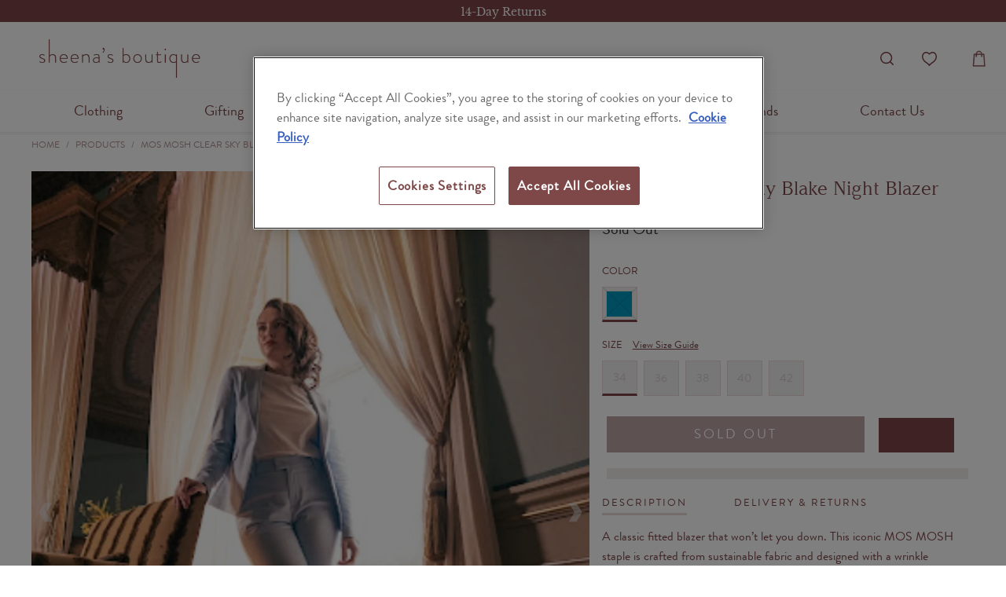

--- FILE ---
content_type: text/html; charset=utf-8
request_url: https://sheenasboutique.ie/products/mos-mosh-112579-488-blake-night-blazer
body_size: 52857
content:


 <!DOCTYPE html>
<html lang="en"> <head> <!-- Google Tag Manager -->
<script>
    (function(w,d,s,l,i){w[l]=w[l]||[];w[l].push({'gtm.start':
    new Date().getTime(),event:'gtm.js'});var f=d.getElementsByTagName(s)[0], j=d.createElement(s),dl=l!='dataLayer'?'&l='+l:'';j.async=true;j.src='https://www.googletagmanager.com/gtm.js?id='+i+dl;f.parentNode.insertBefore(j,f);
    })(window,document,'script','dataLayer','GTM-KJKCQVF');
</script>
<!-- End Google Tag Manager --> <script>
window.KiwiSizing = window.KiwiSizing === undefined ? {} : window.KiwiSizing;
KiwiSizing.shop = "sheenas-boutique-ireland.myshopify.com";


KiwiSizing.data = {
  collections: "235818057904,396941394162,237339410608,648471740739,643271065923,647739801923,237339148464,237339279536,242189598896,648087667011,264093532336,614531203395,604522053955,620654297411",
  tags: "Coats \u0026 Jackets,Fit:Fitted,Outlet,Petite,Plus Size,Season:SS23,Style:Blazers,Style:Buttoned,Style:Sustainable,Supplier:Mos Mosh",
  product: "7869065396466",
  vendor: "Mos Mosh",
  type: "Jackets",
  title: "Mos Mosh Clear Sky Blake Night Blazer",
  images: ["\/\/sheenasboutique.ie\/cdn\/shop\/products\/Screenshot_20230215_215733_Drive.jpg?v=1676498319","\/\/sheenasboutique.ie\/cdn\/shop\/products\/SS23-112579-488_1.Blake-Night-Blazer-Clear-Sky_2000x_3c34d76f-093e-4b68-b6aa-c9bb21d72f11.webp?v=1676498319","\/\/sheenasboutique.ie\/cdn\/shop\/products\/Screenshot_20230215_215506_Drive_25207775-afff-4b4d-b22c-f0571ade64ed.jpg?v=1676498319","\/\/sheenasboutique.ie\/cdn\/shop\/products\/SS23-112579-488_2.Blake-Night-Blazer-Clear-Sky_2000x_e73b9405-1d7c-4ef3-b409-453132aa28dd.webp?v=1676498319"],
  options: [{"name":"Color","position":1,"values":["Blue"]},{"name":"Size","position":2,"values":["34","36","38","40","42"]}],
  variants: [{"id":44322559525106,"title":"Blue \/ 34","option1":"Blue","option2":"34","option3":null,"sku":"112579-488","requires_shipping":true,"taxable":true,"featured_image":{"id":39655228997874,"product_id":7869065396466,"position":1,"created_at":"2023-02-15T21:58:00+00:00","updated_at":"2023-02-15T21:58:39+00:00","alt":null,"width":1079,"height":1322,"src":"\/\/sheenasboutique.ie\/cdn\/shop\/products\/Screenshot_20230215_215733_Drive.jpg?v=1676498319","variant_ids":[44322559525106,44322559557874,44322559590642,44322559623410,44322559656178]},"available":false,"name":"Mos Mosh Clear Sky Blake Night Blazer - Blue \/ 34","public_title":"Blue \/ 34","options":["Blue","34"],"price":7560,"weight":200,"compare_at_price":18900,"inventory_management":"shopify","barcode":"59525106","featured_media":{"alt":null,"id":32247416422642,"position":1,"preview_image":{"aspect_ratio":0.816,"height":1322,"width":1079,"src":"\/\/sheenasboutique.ie\/cdn\/shop\/products\/Screenshot_20230215_215733_Drive.jpg?v=1676498319"}},"requires_selling_plan":false,"selling_plan_allocations":[]},{"id":44322559557874,"title":"Blue \/ 36","option1":"Blue","option2":"36","option3":null,"sku":"112579-488","requires_shipping":true,"taxable":true,"featured_image":{"id":39655228997874,"product_id":7869065396466,"position":1,"created_at":"2023-02-15T21:58:00+00:00","updated_at":"2023-02-15T21:58:39+00:00","alt":null,"width":1079,"height":1322,"src":"\/\/sheenasboutique.ie\/cdn\/shop\/products\/Screenshot_20230215_215733_Drive.jpg?v=1676498319","variant_ids":[44322559525106,44322559557874,44322559590642,44322559623410,44322559656178]},"available":false,"name":"Mos Mosh Clear Sky Blake Night Blazer - Blue \/ 36","public_title":"Blue \/ 36","options":["Blue","36"],"price":7560,"weight":200,"compare_at_price":18900,"inventory_management":"shopify","barcode":"59557874","featured_media":{"alt":null,"id":32247416422642,"position":1,"preview_image":{"aspect_ratio":0.816,"height":1322,"width":1079,"src":"\/\/sheenasboutique.ie\/cdn\/shop\/products\/Screenshot_20230215_215733_Drive.jpg?v=1676498319"}},"requires_selling_plan":false,"selling_plan_allocations":[]},{"id":44322559590642,"title":"Blue \/ 38","option1":"Blue","option2":"38","option3":null,"sku":"112579-488","requires_shipping":true,"taxable":true,"featured_image":{"id":39655228997874,"product_id":7869065396466,"position":1,"created_at":"2023-02-15T21:58:00+00:00","updated_at":"2023-02-15T21:58:39+00:00","alt":null,"width":1079,"height":1322,"src":"\/\/sheenasboutique.ie\/cdn\/shop\/products\/Screenshot_20230215_215733_Drive.jpg?v=1676498319","variant_ids":[44322559525106,44322559557874,44322559590642,44322559623410,44322559656178]},"available":false,"name":"Mos Mosh Clear Sky Blake Night Blazer - Blue \/ 38","public_title":"Blue \/ 38","options":["Blue","38"],"price":7560,"weight":200,"compare_at_price":18900,"inventory_management":"shopify","barcode":"59590642","featured_media":{"alt":null,"id":32247416422642,"position":1,"preview_image":{"aspect_ratio":0.816,"height":1322,"width":1079,"src":"\/\/sheenasboutique.ie\/cdn\/shop\/products\/Screenshot_20230215_215733_Drive.jpg?v=1676498319"}},"requires_selling_plan":false,"selling_plan_allocations":[]},{"id":44322559623410,"title":"Blue \/ 40","option1":"Blue","option2":"40","option3":null,"sku":"112579-488","requires_shipping":true,"taxable":true,"featured_image":{"id":39655228997874,"product_id":7869065396466,"position":1,"created_at":"2023-02-15T21:58:00+00:00","updated_at":"2023-02-15T21:58:39+00:00","alt":null,"width":1079,"height":1322,"src":"\/\/sheenasboutique.ie\/cdn\/shop\/products\/Screenshot_20230215_215733_Drive.jpg?v=1676498319","variant_ids":[44322559525106,44322559557874,44322559590642,44322559623410,44322559656178]},"available":false,"name":"Mos Mosh Clear Sky Blake Night Blazer - Blue \/ 40","public_title":"Blue \/ 40","options":["Blue","40"],"price":7560,"weight":200,"compare_at_price":18900,"inventory_management":"shopify","barcode":"59623410","featured_media":{"alt":null,"id":32247416422642,"position":1,"preview_image":{"aspect_ratio":0.816,"height":1322,"width":1079,"src":"\/\/sheenasboutique.ie\/cdn\/shop\/products\/Screenshot_20230215_215733_Drive.jpg?v=1676498319"}},"requires_selling_plan":false,"selling_plan_allocations":[]},{"id":44322559656178,"title":"Blue \/ 42","option1":"Blue","option2":"42","option3":null,"sku":"112579-488","requires_shipping":true,"taxable":true,"featured_image":{"id":39655228997874,"product_id":7869065396466,"position":1,"created_at":"2023-02-15T21:58:00+00:00","updated_at":"2023-02-15T21:58:39+00:00","alt":null,"width":1079,"height":1322,"src":"\/\/sheenasboutique.ie\/cdn\/shop\/products\/Screenshot_20230215_215733_Drive.jpg?v=1676498319","variant_ids":[44322559525106,44322559557874,44322559590642,44322559623410,44322559656178]},"available":false,"name":"Mos Mosh Clear Sky Blake Night Blazer - Blue \/ 42","public_title":"Blue \/ 42","options":["Blue","42"],"price":7560,"weight":200,"compare_at_price":18900,"inventory_management":"shopify","barcode":"59656178","featured_media":{"alt":null,"id":32247416422642,"position":1,"preview_image":{"aspect_ratio":0.816,"height":1322,"width":1079,"src":"\/\/sheenasboutique.ie\/cdn\/shop\/products\/Screenshot_20230215_215733_Drive.jpg?v=1676498319"}},"requires_selling_plan":false,"selling_plan_allocations":[]}],
};

</script> <meta charset="utf-8"> <meta http-equiv="cleartype" content="on"> <meta name="robots" content="index,follow"> <!-- Mobile Specific Metas --> <meta name="HandheldFriendly" content="True"> <meta name="MobileOptimized" content="320"> <meta name="viewport" content="width=device-width,initial-scale=1"> <meta name="theme-color" content="#ffffff"> <title>
      Mos Mosh Clear Sky Blake Night Blazer - Sheena&#39;s Boutique Ireland</title> <link rel="preconnect dns-prefetch" href="https://fonts.shopifycdn.com" /> <link rel="preconnect dns-prefetch" href="https://cdn.shopify.com" /> <link rel="preconnect dns-prefetch" href="https://v.shopify.com" /> <link rel="preconnect dns-prefetch" href="https://cdn.shopifycloud.com" /> <link rel="preconnect dns-prefetch" href="https://productreviews.shopifycdn.com" /> <style>
:root {
  --site-width: 1440px;

  /* ALL TURBO THEME SETTINGS */
  /* Defined as CSS variables */

  --primary-color: #7e4748;
  --secondary-color: #fcf7f7;
  --danger-color: #ffffff;

  --shop-background-color: #ffffff;

  --border-color: #f5f5f5;
  --divider-style: solid;

  /* Fonts & Text styles */
  --regular-color: #333333;
  --regular-font-family: 'Brandon Grotesque', sans-serif;
  --regular-font-weight: 400;
  --regular-font-style: normal;
  --regular-font-size: 18px;
  --regular-text-transform: none;

  --logo-color: #7e4748;
  --logo-font-family: "Libre Baskerville", serif;
  --logo-font-weight: 400;
  --logo-font-style: normal;
  --logo-font-size: 20px;
  --logo-text-transform: uppercase;

  --headline-color: #7e4748;
  --headline-font-size: 30;
  --headline-font-family: 'Argesta', serif;
  --headline-font-weight: 400;
  --headline-font-style: normal;
  --headline-letter-spacing: 0px;
  --headline-border-color: #000000;

  --nav-color: #7e4748;
  --nav-color-hover: #492323;
  --nav-active-color: #B8C6C6;
  --nav-color-home: #000000;
  --nav-font-size: 18px;
  --nav-font-family: 'Brandon Grotesque', sans-serif;
  --nav-font-weight: 400;
  --nav-font-style: normal;
  --nav-text-transform: none;
  --nav-letter-spacing: 0px;

  --slideshow-heading-font-family: 'Argesta', serif;
  --slideshow-heading-font-weight: 400;
  --slideshow-heading-font-style: normal;
  --slideshow-heading-text-transform: uppercase;
  --slideshow-heading-size: 60px;
  --slideshow-heading-letter-spacing: 10px;

  --slideshow-subtitle-font-family: 'Brandon Gortesque', sans-serif;
  --slideshow-subtitle-font-weight: 400;
  --slideshow-subtitle-font-style: none;
  --slideshow-subtitle-font-size: 16px;
  --slideshow-subtitle-letter-spacing: 4px;

  --link-color: #7e4748;
  --link-hover-color: #7e4748;

  /* Top Bar */
  --top-bar-color: #fcf7f7;
  --top-bar-color-hover: #c7a55d;
  --top-bar-background-color: #ffffff;
  --top-bar-font-size: 12px;
  --top-bar-letter-spacing: 1px;
  --top-bar-cart-background-color: rgba(0,0,0,0);

  /* Promo Bar */
  --promo-background-color: #000000;
  --promo-text-color: #ffffff;

  /* Mini Cart */
  --mini-cart-background-color: #ffffff;

  /* Modal */
  --modal-background-color: #ffffff;
  --modal-text-color: #000000;

  /* Header */
  --header-bg-color: #ffffff;

  /* Mega Menus */
  --mega-text-font-size: 16px;
  --mega-text-letter-spacing: 0px;

  /* Search */
  --search-background-color: rgba(0,0,0,0);
  --search-color: #7e4748;

  /* Side Bar */
  --sidebar-nav-color: #363636;
  --sidebar-nav-color-hover: #c7a55d;

  /* Buttons */
  --button-color: #7e4748;
  --button-color-hover: #7e4748;
  --button-text-color: #ffffff;
  --button-font-size: 15px;
  --button-font-weight: normal;
  --button-text-transform: uppercase;

  /* Banner */
  --banner-background-color: #1e1e1e;
  --banner-button-color: #ffffff;
  --banner-color: #ffffff;
  --banner-placeholder-background-color: #000000;

  /* Featured Links */
  --featured-links-background-color: #ffffff;

  /* Featured Promotions */
  --featured-promotions-background-color: #000000;
  --featured-promotions-color: #fff;
  --featured-promotions-color-hover: #ffffff;

  /* Fancy Box / Flickity */
  --fb-arrow-color: #e1e1e1;

  /* Testimonial */
  --testimonial-background-color: #5c5c5c;
  --testimonial-color: #ffffff;

  /* Newsletter */
  --newsletter-background-color: #ffffff;
  --newsletter-color: #7e4748;
  --newsletter-popup-color: #363636;
  --newsletter-popup-background-color: #ffffff;
  --newsletter-popup-text-align: center;

  /* Products */
  --sale-color: #7e4748;
  --sale-background-color: #e63b3b;
  --new-background-color: #7e4748;
  --was-price-color: #7e4748;
  --product-hover-text-color: #000000;
  --product-hover-background-color: #ffffff;

  /* Collections */
  --product-image-height: 200px;

  /* Free Shipping Motivator */
  --free-shipping-bg: #f2ecec;
  --free-shipping-text: #7d4748; 

  /* Footer */
  --footer-text-color: #7e4748;
  --footer-bg-color: #ffffff;
  --footer-heading-font-size: 18px;
  --footer-heading-color: #7e4748;
  --footer-font-size: 18px;
  --footer-logo-font-size: 14px;

  /* Footer Credits */
  --sub-footer-background-color: #ffffff;
  --sub-footer-border-color: #f2ecec;
  --sub-footer-text-color: #7e4748;
  --sub-footer-link-color: #7e4748;
  --sub-footer-link-color-hover: #492323;

  /* Home Page */
  --home-page-content-text-color: #7e4748;
  --home-page-content-background-color: #ffffff;

}
</style> <link rel="stylesheet" href="//sheenasboutique.ie/cdn/shop/t/93/assets/jquery.fancybox.css?v=3006584308482338151767109383"> <!-- Stylesheets for Turbo "6.1.0" --> <link href="//sheenasboutique.ie/cdn/shop/t/93/assets/styles-customised.scss.css?v=3734636353327862241767109725" rel="stylesheet" type="text/css" media="all" /> <script>
      window.lazySizesConfig = window.lazySizesConfig || {};

      lazySizesConfig.expand = 300;
      lazySizesConfig.loadHidden = false;

      /*! lazysizes - v5.2.2 - bgset plugin */
      !function(e,t){var a=function(){t(e.lazySizes),e.removeEventListener("lazyunveilread",a,!0)};t=t.bind(null,e,e.document),"object"==typeof module&&module.exports?t(require("lazysizes")):"function"==typeof define&&define.amd?define(["lazysizes"],t):e.lazySizes?a():e.addEventListener("lazyunveilread",a,!0)}(window,function(e,z,g){"use strict";var c,y,b,f,i,s,n,v,m;e.addEventListener&&(c=g.cfg,y=/\s+/g,b=/\s*\|\s+|\s+\|\s*/g,f=/^(.+?)(?:\s+\[\s*(.+?)\s*\])(?:\s+\[\s*(.+?)\s*\])?$/,i=/^\s*\(*\s*type\s*:\s*(.+?)\s*\)*\s*$/,s=/\(|\)|'/,n={contain:1,cover:1},v=function(e,t){var a;t&&((a=t.match(i))&&a[1]?e.setAttribute("type",a[1]):e.setAttribute("media",c.customMedia[t]||t))},m=function(e){var t,a,i,r;e.target._lazybgset&&(a=(t=e.target)._lazybgset,(i=t.currentSrc||t.src)&&((r=g.fire(a,"bgsetproxy",{src:i,useSrc:s.test(i)?JSON.stringify(i):i})).defaultPrevented||(a.style.backgroundImage="url("+r.detail.useSrc+")")),t._lazybgsetLoading&&(g.fire(a,"_lazyloaded",{},!1,!0),delete t._lazybgsetLoading))},addEventListener("lazybeforeunveil",function(e){var t,a,i,r,s,n,l,d,o,u;!e.defaultPrevented&&(t=e.target.getAttribute("data-bgset"))&&(o=e.target,(u=z.createElement("img")).alt="",u._lazybgsetLoading=!0,e.detail.firesLoad=!0,a=t,i=o,r=u,s=z.createElement("picture"),n=i.getAttribute(c.sizesAttr),l=i.getAttribute("data-ratio"),d=i.getAttribute("data-optimumx"),i._lazybgset&&i._lazybgset.parentNode==i&&i.removeChild(i._lazybgset),Object.defineProperty(r,"_lazybgset",{value:i,writable:!0}),Object.defineProperty(i,"_lazybgset",{value:s,writable:!0}),a=a.replace(y," ").split(b),s.style.display="none",r.className=c.lazyClass,1!=a.length||n||(n="auto"),a.forEach(function(e){var t,a=z.createElement("source");n&&"auto"!=n&&a.setAttribute("sizes",n),(t=e.match(f))?(a.setAttribute(c.srcsetAttr,t[1]),v(a,t[2]),v(a,t[3])):a.setAttribute(c.srcsetAttr,e),s.appendChild(a)}),n&&(r.setAttribute(c.sizesAttr,n),i.removeAttribute(c.sizesAttr),i.removeAttribute("sizes")),d&&r.setAttribute("data-optimumx",d),l&&r.setAttribute("data-ratio",l),s.appendChild(r),i.appendChild(s),setTimeout(function(){g.loader.unveil(u),g.rAF(function(){g.fire(u,"_lazyloaded",{},!0,!0),u.complete&&m({target:u})})}))}),z.addEventListener("load",m,!0),e.addEventListener("lazybeforesizes",function(e){var t,a,i,r;e.detail.instance==g&&e.target._lazybgset&&e.detail.dataAttr&&(t=e.target._lazybgset,i=t,r=(getComputedStyle(i)||{getPropertyValue:function(){}}).getPropertyValue("background-size"),!n[r]&&n[i.style.backgroundSize]&&(r=i.style.backgroundSize),n[a=r]&&(e.target._lazysizesParentFit=a,g.rAF(function(){e.target.setAttribute("data-parent-fit",a),e.target._lazysizesParentFit&&delete e.target._lazysizesParentFit})))},!0),z.documentElement.addEventListener("lazybeforesizes",function(e){var t,a;!e.defaultPrevented&&e.target._lazybgset&&e.detail.instance==g&&(e.detail.width=(t=e.target._lazybgset,a=g.gW(t,t.parentNode),(!t._lazysizesWidth||a>t._lazysizesWidth)&&(t._lazysizesWidth=a),t._lazysizesWidth))}))});

      /*! lazysizes - v5.2.2 */
      !function(e){var t=function(u,D,f){"use strict";var k,H;if(function(){var e;var t={lazyClass:"lazyload",loadedClass:"lazyloaded",loadingClass:"lazyloading",preloadClass:"lazypreload",errorClass:"lazyerror",autosizesClass:"lazyautosizes",srcAttr:"data-src",srcsetAttr:"data-srcset",sizesAttr:"data-sizes",minSize:40,customMedia:{},init:true,expFactor:1.5,hFac:.8,loadMode:2,loadHidden:true,ricTimeout:0,throttleDelay:125};H=u.lazySizesConfig||u.lazysizesConfig||{};for(e in t){if(!(e in H)){H[e]=t[e]}}}(),!D||!D.getElementsByClassName){return{init:function(){},cfg:H,noSupport:true}}var O=D.documentElement,a=u.HTMLPictureElement,P="addEventListener",$="getAttribute",q=u[P].bind(u),I=u.setTimeout,U=u.requestAnimationFrame||I,l=u.requestIdleCallback,j=/^picture$/i,r=["load","error","lazyincluded","_lazyloaded"],i={},G=Array.prototype.forEach,J=function(e,t){if(!i[t]){i[t]=new RegExp("(\\s|^)"+t+"(\\s|$)")}return i[t].test(e[$]("class")||"")&&i[t]},K=function(e,t){if(!J(e,t)){e.setAttribute("class",(e[$]("class")||"").trim()+" "+t)}},Q=function(e,t){var i;if(i=J(e,t)){e.setAttribute("class",(e[$]("class")||"").replace(i," "))}},V=function(t,i,e){var a=e?P:"removeEventListener";if(e){V(t,i)}r.forEach(function(e){t[a](e,i)})},X=function(e,t,i,a,r){var n=D.createEvent("Event");if(!i){i={}}i.instance=k;n.initEvent(t,!a,!r);n.detail=i;e.dispatchEvent(n);return n},Y=function(e,t){var i;if(!a&&(i=u.picturefill||H.pf)){if(t&&t.src&&!e[$]("srcset")){e.setAttribute("srcset",t.src)}i({reevaluate:true,elements:[e]})}else if(t&&t.src){e.src=t.src}},Z=function(e,t){return(getComputedStyle(e,null)||{})[t]},s=function(e,t,i){i=i||e.offsetWidth;while(i<H.minSize&&t&&!e._lazysizesWidth){i=t.offsetWidth;t=t.parentNode}return i},ee=function(){var i,a;var t=[];var r=[];var n=t;var s=function(){var e=n;n=t.length?r:t;i=true;a=false;while(e.length){e.shift()()}i=false};var e=function(e,t){if(i&&!t){e.apply(this,arguments)}else{n.push(e);if(!a){a=true;(D.hidden?I:U)(s)}}};e._lsFlush=s;return e}(),te=function(i,e){return e?function(){ee(i)}:function(){var e=this;var t=arguments;ee(function(){i.apply(e,t)})}},ie=function(e){var i;var a=0;var r=H.throttleDelay;var n=H.ricTimeout;var t=function(){i=false;a=f.now();e()};var s=l&&n>49?function(){l(t,{timeout:n});if(n!==H.ricTimeout){n=H.ricTimeout}}:te(function(){I(t)},true);return function(e){var t;if(e=e===true){n=33}if(i){return}i=true;t=r-(f.now()-a);if(t<0){t=0}if(e||t<9){s()}else{I(s,t)}}},ae=function(e){var t,i;var a=99;var r=function(){t=null;e()};var n=function(){var e=f.now()-i;if(e<a){I(n,a-e)}else{(l||r)(r)}};return function(){i=f.now();if(!t){t=I(n,a)}}},e=function(){var v,m,c,h,e;var y,z,g,p,C,b,A;var n=/^img$/i;var d=/^iframe$/i;var E="onscroll"in u&&!/(gle|ing)bot/.test(navigator.userAgent);var _=0;var w=0;var N=0;var M=-1;var x=function(e){N--;if(!e||N<0||!e.target){N=0}};var W=function(e){if(A==null){A=Z(D.body,"visibility")=="hidden"}return A||!(Z(e.parentNode,"visibility")=="hidden"&&Z(e,"visibility")=="hidden")};var S=function(e,t){var i;var a=e;var r=W(e);g-=t;b+=t;p-=t;C+=t;while(r&&(a=a.offsetParent)&&a!=D.body&&a!=O){r=(Z(a,"opacity")||1)>0;if(r&&Z(a,"overflow")!="visible"){i=a.getBoundingClientRect();r=C>i.left&&p<i.right&&b>i.top-1&&g<i.bottom+1}}return r};var t=function(){var e,t,i,a,r,n,s,l,o,u,f,c;var d=k.elements;if((h=H.loadMode)&&N<8&&(e=d.length)){t=0;M++;for(;t<e;t++){if(!d[t]||d[t]._lazyRace){continue}if(!E||k.prematureUnveil&&k.prematureUnveil(d[t])){R(d[t]);continue}if(!(l=d[t][$]("data-expand"))||!(n=l*1)){n=w}if(!u){u=!H.expand||H.expand<1?O.clientHeight>500&&O.clientWidth>500?500:370:H.expand;k._defEx=u;f=u*H.expFactor;c=H.hFac;A=null;if(w<f&&N<1&&M>2&&h>2&&!D.hidden){w=f;M=0}else if(h>1&&M>1&&N<6){w=u}else{w=_}}if(o!==n){y=innerWidth+n*c;z=innerHeight+n;s=n*-1;o=n}i=d[t].getBoundingClientRect();if((b=i.bottom)>=s&&(g=i.top)<=z&&(C=i.right)>=s*c&&(p=i.left)<=y&&(b||C||p||g)&&(H.loadHidden||W(d[t]))&&(m&&N<3&&!l&&(h<3||M<4)||S(d[t],n))){R(d[t]);r=true;if(N>9){break}}else if(!r&&m&&!a&&N<4&&M<4&&h>2&&(v[0]||H.preloadAfterLoad)&&(v[0]||!l&&(b||C||p||g||d[t][$](H.sizesAttr)!="auto"))){a=v[0]||d[t]}}if(a&&!r){R(a)}}};var i=ie(t);var B=function(e){var t=e.target;if(t._lazyCache){delete t._lazyCache;return}x(e);K(t,H.loadedClass);Q(t,H.loadingClass);V(t,L);X(t,"lazyloaded")};var a=te(B);var L=function(e){a({target:e.target})};var T=function(t,i){try{t.contentWindow.location.replace(i)}catch(e){t.src=i}};var F=function(e){var t;var i=e[$](H.srcsetAttr);if(t=H.customMedia[e[$]("data-media")||e[$]("media")]){e.setAttribute("media",t)}if(i){e.setAttribute("srcset",i)}};var s=te(function(t,e,i,a,r){var n,s,l,o,u,f;if(!(u=X(t,"lazybeforeunveil",e)).defaultPrevented){if(a){if(i){K(t,H.autosizesClass)}else{t.setAttribute("sizes",a)}}s=t[$](H.srcsetAttr);n=t[$](H.srcAttr);if(r){l=t.parentNode;o=l&&j.test(l.nodeName||"")}f=e.firesLoad||"src"in t&&(s||n||o);u={target:t};K(t,H.loadingClass);if(f){clearTimeout(c);c=I(x,2500);V(t,L,true)}if(o){G.call(l.getElementsByTagName("source"),F)}if(s){t.setAttribute("srcset",s)}else if(n&&!o){if(d.test(t.nodeName)){T(t,n)}else{t.src=n}}if(r&&(s||o)){Y(t,{src:n})}}if(t._lazyRace){delete t._lazyRace}Q(t,H.lazyClass);ee(function(){var e=t.complete&&t.naturalWidth>1;if(!f||e){if(e){K(t,"ls-is-cached")}B(u);t._lazyCache=true;I(function(){if("_lazyCache"in t){delete t._lazyCache}},9)}if(t.loading=="lazy"){N--}},true)});var R=function(e){if(e._lazyRace){return}var t;var i=n.test(e.nodeName);var a=i&&(e[$](H.sizesAttr)||e[$]("sizes"));var r=a=="auto";if((r||!m)&&i&&(e[$]("src")||e.srcset)&&!e.complete&&!J(e,H.errorClass)&&J(e,H.lazyClass)){return}t=X(e,"lazyunveilread").detail;if(r){re.updateElem(e,true,e.offsetWidth)}e._lazyRace=true;N++;s(e,t,r,a,i)};var r=ae(function(){H.loadMode=3;i()});var l=function(){if(H.loadMode==3){H.loadMode=2}r()};var o=function(){if(m){return}if(f.now()-e<999){I(o,999);return}m=true;H.loadMode=3;i();q("scroll",l,true)};return{_:function(){e=f.now();k.elements=D.getElementsByClassName(H.lazyClass);v=D.getElementsByClassName(H.lazyClass+" "+H.preloadClass);q("scroll",i,true);q("resize",i,true);q("pageshow",function(e){if(e.persisted){var t=D.querySelectorAll("."+H.loadingClass);if(t.length&&t.forEach){U(function(){t.forEach(function(e){if(e.complete){R(e)}})})}}});if(u.MutationObserver){new MutationObserver(i).observe(O,{childList:true,subtree:true,attributes:true})}else{O[P]("DOMNodeInserted",i,true);O[P]("DOMAttrModified",i,true);setInterval(i,999)}q("hashchange",i,true);["focus","mouseover","click","load","transitionend","animationend"].forEach(function(e){D[P](e,i,true)});if(/d$|^c/.test(D.readyState)){o()}else{q("load",o);D[P]("DOMContentLoaded",i);I(o,2e4)}if(k.elements.length){t();ee._lsFlush()}else{i()}},checkElems:i,unveil:R,_aLSL:l}}(),re=function(){var i;var n=te(function(e,t,i,a){var r,n,s;e._lazysizesWidth=a;a+="px";e.setAttribute("sizes",a);if(j.test(t.nodeName||"")){r=t.getElementsByTagName("source");for(n=0,s=r.length;n<s;n++){r[n].setAttribute("sizes",a)}}if(!i.detail.dataAttr){Y(e,i.detail)}});var a=function(e,t,i){var a;var r=e.parentNode;if(r){i=s(e,r,i);a=X(e,"lazybeforesizes",{width:i,dataAttr:!!t});if(!a.defaultPrevented){i=a.detail.width;if(i&&i!==e._lazysizesWidth){n(e,r,a,i)}}}};var e=function(){var e;var t=i.length;if(t){e=0;for(;e<t;e++){a(i[e])}}};var t=ae(e);return{_:function(){i=D.getElementsByClassName(H.autosizesClass);q("resize",t)},checkElems:t,updateElem:a}}(),t=function(){if(!t.i&&D.getElementsByClassName){t.i=true;re._();e._()}};return I(function(){H.init&&t()}),k={cfg:H,autoSizer:re,loader:e,init:t,uP:Y,aC:K,rC:Q,hC:J,fire:X,gW:s,rAF:ee}}(e,e.document,Date);e.lazySizes=t,"object"==typeof module&&module.exports&&(module.exports=t)}("undefined"!=typeof window?window:{});</script> <meta name="description" content="A classic fitted blazer that won’t let you down. This iconic MOS MOSH staple is crafted from sustainable fabric and designed with a wrinkle resistant finish for long days on the run. Detailed with slightly padded shoulders, buttoned cuffs and front flap pockets. Highlight your waist with the single button fastening. A " /> <link rel="shortcut icon" type="image/x-icon" href="//sheenasboutique.ie/cdn/shop/files/favicon_180x180.png?v=1613226043"> <link rel="apple-touch-icon" href="//sheenasboutique.ie/cdn/shop/files/favicon_180x180.png?v=1613226043"/> <link rel="apple-touch-icon" sizes="57x57" href="//sheenasboutique.ie/cdn/shop/files/favicon_57x57.png?v=1613226043"/> <link rel="apple-touch-icon" sizes="60x60" href="//sheenasboutique.ie/cdn/shop/files/favicon_60x60.png?v=1613226043"/> <link rel="apple-touch-icon" sizes="72x72" href="//sheenasboutique.ie/cdn/shop/files/favicon_72x72.png?v=1613226043"/> <link rel="apple-touch-icon" sizes="76x76" href="//sheenasboutique.ie/cdn/shop/files/favicon_76x76.png?v=1613226043"/> <link rel="apple-touch-icon" sizes="114x114" href="//sheenasboutique.ie/cdn/shop/files/favicon_114x114.png?v=1613226043"/> <link rel="apple-touch-icon" sizes="180x180" href="//sheenasboutique.ie/cdn/shop/files/favicon_180x180.png?v=1613226043"/> <link rel="apple-touch-icon" sizes="228x228" href="//sheenasboutique.ie/cdn/shop/files/favicon_228x228.png?v=1613226043"/> <link rel="canonical" href="https://sheenasboutique.ie/products/mos-mosh-112579-488-blake-night-blazer" /> <script>window.nfecShopVersion = '1769178852';window.nfecJsVersion = '449674';window.nfecCVersion = 72719</script> <script>window.performance && window.performance.mark && window.performance.mark('shopify.content_for_header.start');</script><meta name="google-site-verification" content="UeXsw-Xa9QEXld5mjMY1AI5spwtHVto68q5XcoTVC2k">
<meta id="shopify-digital-wallet" name="shopify-digital-wallet" content="/50856034480/digital_wallets/dialog">
<meta name="shopify-checkout-api-token" content="fc4361bac40d439292c873c2d0aca266">
<meta id="in-context-paypal-metadata" data-shop-id="50856034480" data-venmo-supported="false" data-environment="production" data-locale="en_US" data-paypal-v4="true" data-currency="EUR">
<link rel="alternate" hreflang="x-default" href="https://sheenasboutique.ie/products/mos-mosh-112579-488-blake-night-blazer">
<link rel="alternate" hreflang="en" href="https://sheenasboutique.ie/products/mos-mosh-112579-488-blake-night-blazer">
<link rel="alternate" hreflang="en-FR" href="https://sheenasboutique.ie/en-fr/products/mos-mosh-112579-488-blake-night-blazer">
<link rel="alternate" type="application/json+oembed" href="https://sheenasboutique.ie/products/mos-mosh-112579-488-blake-night-blazer.oembed">
<script async="async" src="/checkouts/internal/preloads.js?locale=en-IE"></script>
<link rel="preconnect" href="https://shop.app" crossorigin="anonymous">
<script async="async" src="https://shop.app/checkouts/internal/preloads.js?locale=en-IE&shop_id=50856034480" crossorigin="anonymous"></script>
<script id="apple-pay-shop-capabilities" type="application/json">{"shopId":50856034480,"countryCode":"IE","currencyCode":"EUR","merchantCapabilities":["supports3DS"],"merchantId":"gid:\/\/shopify\/Shop\/50856034480","merchantName":"Sheena's Boutique Ireland","requiredBillingContactFields":["postalAddress","email","phone"],"requiredShippingContactFields":["postalAddress","email","phone"],"shippingType":"shipping","supportedNetworks":["visa","maestro","masterCard","amex"],"total":{"type":"pending","label":"Sheena's Boutique Ireland","amount":"1.00"},"shopifyPaymentsEnabled":true,"supportsSubscriptions":true}</script>
<script id="shopify-features" type="application/json">{"accessToken":"fc4361bac40d439292c873c2d0aca266","betas":["rich-media-storefront-analytics"],"domain":"sheenasboutique.ie","predictiveSearch":true,"shopId":50856034480,"locale":"en"}</script>
<script>var Shopify = Shopify || {};
Shopify.shop = "sheenas-boutique-ireland.myshopify.com";
Shopify.locale = "en";
Shopify.currency = {"active":"EUR","rate":"1.0"};
Shopify.country = "IE";
Shopify.theme = {"name":"New Year Joseph Ribkoff 50% Off Sale","id":181774778691,"schema_name":"Turbo","schema_version":"6.1.0","theme_store_id":null,"role":"main"};
Shopify.theme.handle = "null";
Shopify.theme.style = {"id":null,"handle":null};
Shopify.cdnHost = "sheenasboutique.ie/cdn";
Shopify.routes = Shopify.routes || {};
Shopify.routes.root = "/";</script>
<script type="module">!function(o){(o.Shopify=o.Shopify||{}).modules=!0}(window);</script>
<script>!function(o){function n(){var o=[];function n(){o.push(Array.prototype.slice.apply(arguments))}return n.q=o,n}var t=o.Shopify=o.Shopify||{};t.loadFeatures=n(),t.autoloadFeatures=n()}(window);</script>
<script>
  window.ShopifyPay = window.ShopifyPay || {};
  window.ShopifyPay.apiHost = "shop.app\/pay";
  window.ShopifyPay.redirectState = null;
</script>
<script id="shop-js-analytics" type="application/json">{"pageType":"product"}</script>
<script defer="defer" async type="module" src="//sheenasboutique.ie/cdn/shopifycloud/shop-js/modules/v2/client.init-shop-cart-sync_BT-GjEfc.en.esm.js"></script>
<script defer="defer" async type="module" src="//sheenasboutique.ie/cdn/shopifycloud/shop-js/modules/v2/chunk.common_D58fp_Oc.esm.js"></script>
<script defer="defer" async type="module" src="//sheenasboutique.ie/cdn/shopifycloud/shop-js/modules/v2/chunk.modal_xMitdFEc.esm.js"></script>
<script type="module">
  await import("//sheenasboutique.ie/cdn/shopifycloud/shop-js/modules/v2/client.init-shop-cart-sync_BT-GjEfc.en.esm.js");
await import("//sheenasboutique.ie/cdn/shopifycloud/shop-js/modules/v2/chunk.common_D58fp_Oc.esm.js");
await import("//sheenasboutique.ie/cdn/shopifycloud/shop-js/modules/v2/chunk.modal_xMitdFEc.esm.js");

  window.Shopify.SignInWithShop?.initShopCartSync?.({"fedCMEnabled":true,"windoidEnabled":true});

</script>
<script>
  window.Shopify = window.Shopify || {};
  if (!window.Shopify.featureAssets) window.Shopify.featureAssets = {};
  window.Shopify.featureAssets['shop-js'] = {"shop-cart-sync":["modules/v2/client.shop-cart-sync_DZOKe7Ll.en.esm.js","modules/v2/chunk.common_D58fp_Oc.esm.js","modules/v2/chunk.modal_xMitdFEc.esm.js"],"init-fed-cm":["modules/v2/client.init-fed-cm_B6oLuCjv.en.esm.js","modules/v2/chunk.common_D58fp_Oc.esm.js","modules/v2/chunk.modal_xMitdFEc.esm.js"],"shop-cash-offers":["modules/v2/client.shop-cash-offers_D2sdYoxE.en.esm.js","modules/v2/chunk.common_D58fp_Oc.esm.js","modules/v2/chunk.modal_xMitdFEc.esm.js"],"shop-login-button":["modules/v2/client.shop-login-button_QeVjl5Y3.en.esm.js","modules/v2/chunk.common_D58fp_Oc.esm.js","modules/v2/chunk.modal_xMitdFEc.esm.js"],"pay-button":["modules/v2/client.pay-button_DXTOsIq6.en.esm.js","modules/v2/chunk.common_D58fp_Oc.esm.js","modules/v2/chunk.modal_xMitdFEc.esm.js"],"shop-button":["modules/v2/client.shop-button_DQZHx9pm.en.esm.js","modules/v2/chunk.common_D58fp_Oc.esm.js","modules/v2/chunk.modal_xMitdFEc.esm.js"],"avatar":["modules/v2/client.avatar_BTnouDA3.en.esm.js"],"init-windoid":["modules/v2/client.init-windoid_CR1B-cfM.en.esm.js","modules/v2/chunk.common_D58fp_Oc.esm.js","modules/v2/chunk.modal_xMitdFEc.esm.js"],"init-shop-for-new-customer-accounts":["modules/v2/client.init-shop-for-new-customer-accounts_C_vY_xzh.en.esm.js","modules/v2/client.shop-login-button_QeVjl5Y3.en.esm.js","modules/v2/chunk.common_D58fp_Oc.esm.js","modules/v2/chunk.modal_xMitdFEc.esm.js"],"init-shop-email-lookup-coordinator":["modules/v2/client.init-shop-email-lookup-coordinator_BI7n9ZSv.en.esm.js","modules/v2/chunk.common_D58fp_Oc.esm.js","modules/v2/chunk.modal_xMitdFEc.esm.js"],"init-shop-cart-sync":["modules/v2/client.init-shop-cart-sync_BT-GjEfc.en.esm.js","modules/v2/chunk.common_D58fp_Oc.esm.js","modules/v2/chunk.modal_xMitdFEc.esm.js"],"shop-toast-manager":["modules/v2/client.shop-toast-manager_DiYdP3xc.en.esm.js","modules/v2/chunk.common_D58fp_Oc.esm.js","modules/v2/chunk.modal_xMitdFEc.esm.js"],"init-customer-accounts":["modules/v2/client.init-customer-accounts_D9ZNqS-Q.en.esm.js","modules/v2/client.shop-login-button_QeVjl5Y3.en.esm.js","modules/v2/chunk.common_D58fp_Oc.esm.js","modules/v2/chunk.modal_xMitdFEc.esm.js"],"init-customer-accounts-sign-up":["modules/v2/client.init-customer-accounts-sign-up_iGw4briv.en.esm.js","modules/v2/client.shop-login-button_QeVjl5Y3.en.esm.js","modules/v2/chunk.common_D58fp_Oc.esm.js","modules/v2/chunk.modal_xMitdFEc.esm.js"],"shop-follow-button":["modules/v2/client.shop-follow-button_CqMgW2wH.en.esm.js","modules/v2/chunk.common_D58fp_Oc.esm.js","modules/v2/chunk.modal_xMitdFEc.esm.js"],"checkout-modal":["modules/v2/client.checkout-modal_xHeaAweL.en.esm.js","modules/v2/chunk.common_D58fp_Oc.esm.js","modules/v2/chunk.modal_xMitdFEc.esm.js"],"shop-login":["modules/v2/client.shop-login_D91U-Q7h.en.esm.js","modules/v2/chunk.common_D58fp_Oc.esm.js","modules/v2/chunk.modal_xMitdFEc.esm.js"],"lead-capture":["modules/v2/client.lead-capture_BJmE1dJe.en.esm.js","modules/v2/chunk.common_D58fp_Oc.esm.js","modules/v2/chunk.modal_xMitdFEc.esm.js"],"payment-terms":["modules/v2/client.payment-terms_Ci9AEqFq.en.esm.js","modules/v2/chunk.common_D58fp_Oc.esm.js","modules/v2/chunk.modal_xMitdFEc.esm.js"]};
</script>
<script>(function() {
  var isLoaded = false;
  function asyncLoad() {
    if (isLoaded) return;
    isLoaded = true;
    var urls = ["\/\/swymv3free-01.azureedge.net\/code\/swym-shopify.js?shop=sheenas-boutique-ireland.myshopify.com","https:\/\/app.kiwisizing.com\/web\/js\/dist\/kiwiSizing\/plugin\/SizingPlugin.prod.js?v=330\u0026shop=sheenas-boutique-ireland.myshopify.com","https:\/\/ecommplugins-scripts.trustpilot.com\/v2.1\/js\/header.min.js?settings=eyJrZXkiOiI0Z3luS1QzejJBM0s4RENxIiwicyI6InNrdSJ9\u0026v=2.5\u0026shop=sheenas-boutique-ireland.myshopify.com","https:\/\/ecommplugins-trustboxsettings.trustpilot.com\/sheenas-boutique-ireland.myshopify.com.js?settings=1663689964354\u0026shop=sheenas-boutique-ireland.myshopify.com","https:\/\/widget.trustpilot.com\/bootstrap\/v5\/tp.widget.sync.bootstrap.min.js?shop=sheenas-boutique-ireland.myshopify.com","https:\/\/d5zu2f4xvqanl.cloudfront.net\/42\/fe\/loader_2.js?shop=sheenas-boutique-ireland.myshopify.com","https:\/\/static.klaviyo.com\/onsite\/js\/klaviyo.js?company_id=RNjVwB\u0026shop=sheenas-boutique-ireland.myshopify.com","https:\/\/blog.sfapp.magefan.top\/js\/mfLoadSearchScripts.js?shop=sheenas-boutique-ireland.myshopify.com"];
    for (var i = 0; i <urls.length; i++) {
      var s = document.createElement('script');
      s.type = 'text/javascript';
      s.async = true;
      s.src = urls[i];
      var x = document.getElementsByTagName('script')[0];
      x.parentNode.insertBefore(s, x);
    }
  };
  if(window.attachEvent) {
    window.attachEvent('onload', asyncLoad);
  } else {
    window.addEventListener('load', asyncLoad, false);
  }
})();</script>
<script id="__st">var __st={"a":50856034480,"offset":0,"reqid":"812a8c1a-2a05-4de1-a8a5-3e7121757865-1769179069","pageurl":"sheenasboutique.ie\/products\/mos-mosh-112579-488-blake-night-blazer","u":"e5da387d8c23","p":"product","rtyp":"product","rid":7869065396466};</script>
<script>window.ShopifyPaypalV4VisibilityTracking = true;</script>
<script id="captcha-bootstrap">!function(){'use strict';const t='contact',e='account',n='new_comment',o=[[t,t],['blogs',n],['comments',n],[t,'customer']],c=[[e,'customer_login'],[e,'guest_login'],[e,'recover_customer_password'],[e,'create_customer']],r=t=>t.map((([t,e])=>`form[action*='/${t}']:not([data-nocaptcha='true']) input[name='form_type'][value='${e}']`)).join(','),a=t=>()=>t?[...document.querySelectorAll(t)].map((t=>t.form)):[];function s(){const t=[...o],e=r(t);return a(e)}const i='password',u='form_key',d=['recaptcha-v3-token','g-recaptcha-response','h-captcha-response',i],f=()=>{try{return window.sessionStorage}catch{return}},m='__shopify_v',_=t=>t.elements[u];function p(t,e,n=!1){try{const o=window.sessionStorage,c=JSON.parse(o.getItem(e)),{data:r}=function(t){const{data:e,action:n}=t;return t[m]||n?{data:e,action:n}:{data:t,action:n}}(c);for(const[e,n]of Object.entries(r))t.elements[e]&&(t.elements[e].value=n);n&&o.removeItem(e)}catch(o){console.error('form repopulation failed',{error:o})}}const l='form_type',E='cptcha';function T(t){t.dataset[E]=!0}const w=window,h=w.document,L='Shopify',v='ce_forms',y='captcha';let A=!1;((t,e)=>{const n=(g='f06e6c50-85a8-45c8-87d0-21a2b65856fe',I='https://cdn.shopify.com/shopifycloud/storefront-forms-hcaptcha/ce_storefront_forms_captcha_hcaptcha.v1.5.2.iife.js',D={infoText:'Protected by hCaptcha',privacyText:'Privacy',termsText:'Terms'},(t,e,n)=>{const o=w[L][v],c=o.bindForm;if(c)return c(t,g,e,D).then(n);var r;o.q.push([[t,g,e,D],n]),r=I,A||(h.body.append(Object.assign(h.createElement('script'),{id:'captcha-provider',async:!0,src:r})),A=!0)});var g,I,D;w[L]=w[L]||{},w[L][v]=w[L][v]||{},w[L][v].q=[],w[L][y]=w[L][y]||{},w[L][y].protect=function(t,e){n(t,void 0,e),T(t)},Object.freeze(w[L][y]),function(t,e,n,w,h,L){const[v,y,A,g]=function(t,e,n){const i=e?o:[],u=t?c:[],d=[...i,...u],f=r(d),m=r(i),_=r(d.filter((([t,e])=>n.includes(e))));return[a(f),a(m),a(_),s()]}(w,h,L),I=t=>{const e=t.target;return e instanceof HTMLFormElement?e:e&&e.form},D=t=>v().includes(t);t.addEventListener('submit',(t=>{const e=I(t);if(!e)return;const n=D(e)&&!e.dataset.hcaptchaBound&&!e.dataset.recaptchaBound,o=_(e),c=g().includes(e)&&(!o||!o.value);(n||c)&&t.preventDefault(),c&&!n&&(function(t){try{if(!f())return;!function(t){const e=f();if(!e)return;const n=_(t);if(!n)return;const o=n.value;o&&e.removeItem(o)}(t);const e=Array.from(Array(32),(()=>Math.random().toString(36)[2])).join('');!function(t,e){_(t)||t.append(Object.assign(document.createElement('input'),{type:'hidden',name:u})),t.elements[u].value=e}(t,e),function(t,e){const n=f();if(!n)return;const o=[...t.querySelectorAll(`input[type='${i}']`)].map((({name:t})=>t)),c=[...d,...o],r={};for(const[a,s]of new FormData(t).entries())c.includes(a)||(r[a]=s);n.setItem(e,JSON.stringify({[m]:1,action:t.action,data:r}))}(t,e)}catch(e){console.error('failed to persist form',e)}}(e),e.submit())}));const S=(t,e)=>{t&&!t.dataset[E]&&(n(t,e.some((e=>e===t))),T(t))};for(const o of['focusin','change'])t.addEventListener(o,(t=>{const e=I(t);D(e)&&S(e,y())}));const B=e.get('form_key'),M=e.get(l),P=B&&M;t.addEventListener('DOMContentLoaded',(()=>{const t=y();if(P)for(const e of t)e.elements[l].value===M&&p(e,B);[...new Set([...A(),...v().filter((t=>'true'===t.dataset.shopifyCaptcha))])].forEach((e=>S(e,t)))}))}(h,new URLSearchParams(w.location.search),n,t,e,['guest_login'])})(!0,!0)}();</script>
<script integrity="sha256-4kQ18oKyAcykRKYeNunJcIwy7WH5gtpwJnB7kiuLZ1E=" data-source-attribution="shopify.loadfeatures" defer="defer" src="//sheenasboutique.ie/cdn/shopifycloud/storefront/assets/storefront/load_feature-a0a9edcb.js" crossorigin="anonymous"></script>
<script crossorigin="anonymous" defer="defer" src="//sheenasboutique.ie/cdn/shopifycloud/storefront/assets/shopify_pay/storefront-65b4c6d7.js?v=20250812"></script>
<script data-source-attribution="shopify.dynamic_checkout.dynamic.init">var Shopify=Shopify||{};Shopify.PaymentButton=Shopify.PaymentButton||{isStorefrontPortableWallets:!0,init:function(){window.Shopify.PaymentButton.init=function(){};var t=document.createElement("script");t.src="https://sheenasboutique.ie/cdn/shopifycloud/portable-wallets/latest/portable-wallets.en.js",t.type="module",document.head.appendChild(t)}};
</script>
<script data-source-attribution="shopify.dynamic_checkout.buyer_consent">
  function portableWalletsHideBuyerConsent(e){var t=document.getElementById("shopify-buyer-consent"),n=document.getElementById("shopify-subscription-policy-button");t&&n&&(t.classList.add("hidden"),t.setAttribute("aria-hidden","true"),n.removeEventListener("click",e))}function portableWalletsShowBuyerConsent(e){var t=document.getElementById("shopify-buyer-consent"),n=document.getElementById("shopify-subscription-policy-button");t&&n&&(t.classList.remove("hidden"),t.removeAttribute("aria-hidden"),n.addEventListener("click",e))}window.Shopify?.PaymentButton&&(window.Shopify.PaymentButton.hideBuyerConsent=portableWalletsHideBuyerConsent,window.Shopify.PaymentButton.showBuyerConsent=portableWalletsShowBuyerConsent);
</script>
<script data-source-attribution="shopify.dynamic_checkout.cart.bootstrap">document.addEventListener("DOMContentLoaded",(function(){function t(){return document.querySelector("shopify-accelerated-checkout-cart, shopify-accelerated-checkout")}if(t())Shopify.PaymentButton.init();else{new MutationObserver((function(e,n){t()&&(Shopify.PaymentButton.init(),n.disconnect())})).observe(document.body,{childList:!0,subtree:!0})}}));
</script>
<link id="shopify-accelerated-checkout-styles" rel="stylesheet" media="screen" href="https://sheenasboutique.ie/cdn/shopifycloud/portable-wallets/latest/accelerated-checkout-backwards-compat.css" crossorigin="anonymous">
<style id="shopify-accelerated-checkout-cart">
        #shopify-buyer-consent {
  margin-top: 1em;
  display: inline-block;
  width: 100%;
}

#shopify-buyer-consent.hidden {
  display: none;
}

#shopify-subscription-policy-button {
  background: none;
  border: none;
  padding: 0;
  text-decoration: underline;
  font-size: inherit;
  cursor: pointer;
}

#shopify-subscription-policy-button::before {
  box-shadow: none;
}

      </style>

<script>window.performance && window.performance.mark && window.performance.mark('shopify.content_for_header.end');</script>

    

<meta name="author" content="Sheena&#39;s Boutique Ireland">
<meta property="og:url" content="https://sheenasboutique.ie/products/mos-mosh-112579-488-blake-night-blazer">
<meta property="og:site_name" content="Sheena&#39;s Boutique Ireland"> <meta property="og:type" content="product"> <meta property="og:title" content="Mos Mosh Clear Sky Blake Night Blazer"> <meta property="og:image" content="https://sheenasboutique.ie/cdn/shop/products/Screenshot_20230215_215733_Drive_600x.jpg?v=1676498319"> <meta property="og:image:secure_url" content="https://sheenasboutique.ie/cdn/shop/products/Screenshot_20230215_215733_Drive_600x.jpg?v=1676498319"> <meta property="og:image:width" content="1079"> <meta property="og:image:height" content="1322"> <meta property="og:image" content="https://sheenasboutique.ie/cdn/shop/products/SS23-112579-488_1.Blake-Night-Blazer-Clear-Sky_2000x_3c34d76f-093e-4b68-b6aa-c9bb21d72f11_600x.webp?v=1676498319"> <meta property="og:image:secure_url" content="https://sheenasboutique.ie/cdn/shop/products/SS23-112579-488_1.Blake-Night-Blazer-Clear-Sky_2000x_3c34d76f-093e-4b68-b6aa-c9bb21d72f11_600x.webp?v=1676498319"> <meta property="og:image:width" content="2000"> <meta property="og:image:height" content="2168"> <meta property="og:image" content="https://sheenasboutique.ie/cdn/shop/products/Screenshot_20230215_215506_Drive_25207775-afff-4b4d-b22c-f0571ade64ed_600x.jpg?v=1676498319"> <meta property="og:image:secure_url" content="https://sheenasboutique.ie/cdn/shop/products/Screenshot_20230215_215506_Drive_25207775-afff-4b4d-b22c-f0571ade64ed_600x.jpg?v=1676498319"> <meta property="og:image:width" content="1079"> <meta property="og:image:height" content="1329"> <meta property="product:price:amount" content="75.60"> <meta property="product:price:currency" content="EUR"> <meta property="og:description" content="A classic fitted blazer that won’t let you down. This iconic MOS MOSH staple is crafted from sustainable fabric and designed with a wrinkle resistant finish for long days on the run. Detailed with slightly padded shoulders, buttoned cuffs and front flap pockets. Highlight your waist with the single button fastening. A ">




<meta name="twitter:card" content="summary"> <meta name="twitter:title" content="Mos Mosh Clear Sky Blake Night Blazer"> <meta name="twitter:description" content="A classic fitted blazer that won’t let you down. This iconic MOS MOSH staple is crafted from sustainable fabric and designed with a wrinkle resistant finish for long days on the run. Detailed with slightly padded shoulders, buttoned cuffs and front flap pockets. Highlight your waist with the single button fastening. A blazer you can style with anything from jeans to tailoring.
Our model is wearing a size 36
Main Fabric
25% OCS Cotton 25% Cotton 46% Polyamide 4% Elastane
Lining
97% Polyester 3% Elastane
Lining 2
60% Polyester 40% Cotton
Organic Cotton
Care
Do not wash Do not bleach Do not tumble dry Line dry in shade Iron at medium temperature Professional gentle dry clean Keep away from sharp items Do not use stain remover
 
 "> <meta name="twitter:image" content="https://sheenasboutique.ie/cdn/shop/products/Screenshot_20230215_215733_Drive_240x.jpg?v=1676498319"> <meta name="twitter:image:width" content="240"> <meta name="twitter:image:height" content="240"> <meta name="twitter:image:alt" content="Mos Mosh Clear Sky Blake Night Blazer">


    
    



<!--begin-boost-pfs-filter-css--> <link rel="preload stylesheet" href="//sheenasboutique.ie/cdn/shop/t/93/assets/boost-pfs-instant-search.scss.css?v=31908378225893056011767109383" as="style"><link href="//sheenasboutique.ie/cdn/shop/t/93/assets/boost-pfs-custom.scss.css?v=21116563226644683731767109383" rel="stylesheet" type="text/css" media="all" />
<style data-id="boost-pfs-style" type="text/css">
      .boost-pfs-filter-option-title-text {color: rgba(126,71,72,1);font-size: 16px;text-transform: uppercase;font-family: Brandon Grotesque;}

     .boost-pfs-filter-tree-v .boost-pfs-filter-option-title-text:before {border-top-color: rgba(126,71,72,1);}
      .boost-pfs-filter-tree-v .boost-pfs-filter-option.boost-pfs-filter-option-collapsed .boost-pfs-filter-option-title-text:before {border-bottom-color: rgba(126,71,72,1);}
      .boost-pfs-filter-tree-h .boost-pfs-filter-option-title-heading:before {
        border-right-color: rgba(126,71,72,1);
        border-bottom-color: rgba(126,71,72,1);
      }

      .boost-pfs-filter-option-content .boost-pfs-filter-option-item-list .boost-pfs-filter-option-item button,
      .boost-pfs-filter-option-content .boost-pfs-filter-option-item-list .boost-pfs-filter-option-item .boost-pfs-filter-button,
      .boost-pfs-filter-option-range-amount input,
      .boost-pfs-filter-tree-v .boost-pfs-filter-refine-by .boost-pfs-filter-refine-by-items .refine-by-item,
      .boost-pfs-filter-refine-by-wrapper-v .boost-pfs-filter-refine-by .boost-pfs-filter-refine-by-items .refine-by-item,
      .boost-pfs-filter-refine-by .boost-pfs-filter-option-title,
      .boost-pfs-filter-refine-by .boost-pfs-filter-refine-by-items .refine-by-item>a,
      .boost-pfs-filter-refine-by>span,
      .boost-pfs-filter-clear,
      .boost-pfs-filter-clear-all{color: rgba(126,71,72,1);font-size: 16px;font-family: Brandon Grotesque;}

      .boost-pfs-filter-option-multi-level-collections .boost-pfs-filter-option-multi-level-list .boost-pfs-filter-option-item .boost-pfs-filter-button-arrow .boost-pfs-arrow:before,
      .boost-pfs-filter-option-multi-level-tag .boost-pfs-filter-option-multi-level-list .boost-pfs-filter-option-item .boost-pfs-filter-button-arrow .boost-pfs-arrow:before {border-right: 1px solid rgba(126,71,72,1);
          border-bottom: 1px solid rgba(126,71,72,1);}

      .boost-pfs-filter-refine-by .boost-pfs-filter-refine-by-items .refine-by-item .boost-pfs-filter-clear:before,
      .boost-pfs-filter-refine-by .boost-pfs-filter-refine-by-items .refine-by-item .boost-pfs-filter-clear:after {
        background: rgba(126,71,72,1);
      }

      .boost-pfs-filter-tree-mobile-button button,
      .boost-pfs-filter-top-sorting-mobile button {color: rgba(255,255,255,1) !important;font-size: 15px !important;font-weight: 400 !important;text-transform: uppercase !important;font-family: Brandon Grotesque !important;background: rgba(126,71,72,1) !important;}
      .boost-pfs-filter-top-sorting-mobile button>span:after {color: rgba(255,255,255,1) !important;}</style>
<!--end-boost-pfs-filter-css--><script>const hcVariants = [{"id":44322559525106,"title":"Blue \/ 34","option1":"Blue","option2":"34","option3":null,"sku":"112579-488","requires_shipping":true,"taxable":true,"featured_image":{"id":39655228997874,"product_id":7869065396466,"position":1,"created_at":"2023-02-15T21:58:00+00:00","updated_at":"2023-02-15T21:58:39+00:00","alt":null,"width":1079,"height":1322,"src":"\/\/sheenasboutique.ie\/cdn\/shop\/products\/Screenshot_20230215_215733_Drive.jpg?v=1676498319","variant_ids":[44322559525106,44322559557874,44322559590642,44322559623410,44322559656178]},"available":false,"name":"Mos Mosh Clear Sky Blake Night Blazer - Blue \/ 34","public_title":"Blue \/ 34","options":["Blue","34"],"price":7560,"weight":200,"compare_at_price":18900,"inventory_management":"shopify","barcode":"59525106","featured_media":{"alt":null,"id":32247416422642,"position":1,"preview_image":{"aspect_ratio":0.816,"height":1322,"width":1079,"src":"\/\/sheenasboutique.ie\/cdn\/shop\/products\/Screenshot_20230215_215733_Drive.jpg?v=1676498319"}},"requires_selling_plan":false,"selling_plan_allocations":[]},{"id":44322559557874,"title":"Blue \/ 36","option1":"Blue","option2":"36","option3":null,"sku":"112579-488","requires_shipping":true,"taxable":true,"featured_image":{"id":39655228997874,"product_id":7869065396466,"position":1,"created_at":"2023-02-15T21:58:00+00:00","updated_at":"2023-02-15T21:58:39+00:00","alt":null,"width":1079,"height":1322,"src":"\/\/sheenasboutique.ie\/cdn\/shop\/products\/Screenshot_20230215_215733_Drive.jpg?v=1676498319","variant_ids":[44322559525106,44322559557874,44322559590642,44322559623410,44322559656178]},"available":false,"name":"Mos Mosh Clear Sky Blake Night Blazer - Blue \/ 36","public_title":"Blue \/ 36","options":["Blue","36"],"price":7560,"weight":200,"compare_at_price":18900,"inventory_management":"shopify","barcode":"59557874","featured_media":{"alt":null,"id":32247416422642,"position":1,"preview_image":{"aspect_ratio":0.816,"height":1322,"width":1079,"src":"\/\/sheenasboutique.ie\/cdn\/shop\/products\/Screenshot_20230215_215733_Drive.jpg?v=1676498319"}},"requires_selling_plan":false,"selling_plan_allocations":[]},{"id":44322559590642,"title":"Blue \/ 38","option1":"Blue","option2":"38","option3":null,"sku":"112579-488","requires_shipping":true,"taxable":true,"featured_image":{"id":39655228997874,"product_id":7869065396466,"position":1,"created_at":"2023-02-15T21:58:00+00:00","updated_at":"2023-02-15T21:58:39+00:00","alt":null,"width":1079,"height":1322,"src":"\/\/sheenasboutique.ie\/cdn\/shop\/products\/Screenshot_20230215_215733_Drive.jpg?v=1676498319","variant_ids":[44322559525106,44322559557874,44322559590642,44322559623410,44322559656178]},"available":false,"name":"Mos Mosh Clear Sky Blake Night Blazer - Blue \/ 38","public_title":"Blue \/ 38","options":["Blue","38"],"price":7560,"weight":200,"compare_at_price":18900,"inventory_management":"shopify","barcode":"59590642","featured_media":{"alt":null,"id":32247416422642,"position":1,"preview_image":{"aspect_ratio":0.816,"height":1322,"width":1079,"src":"\/\/sheenasboutique.ie\/cdn\/shop\/products\/Screenshot_20230215_215733_Drive.jpg?v=1676498319"}},"requires_selling_plan":false,"selling_plan_allocations":[]},{"id":44322559623410,"title":"Blue \/ 40","option1":"Blue","option2":"40","option3":null,"sku":"112579-488","requires_shipping":true,"taxable":true,"featured_image":{"id":39655228997874,"product_id":7869065396466,"position":1,"created_at":"2023-02-15T21:58:00+00:00","updated_at":"2023-02-15T21:58:39+00:00","alt":null,"width":1079,"height":1322,"src":"\/\/sheenasboutique.ie\/cdn\/shop\/products\/Screenshot_20230215_215733_Drive.jpg?v=1676498319","variant_ids":[44322559525106,44322559557874,44322559590642,44322559623410,44322559656178]},"available":false,"name":"Mos Mosh Clear Sky Blake Night Blazer - Blue \/ 40","public_title":"Blue \/ 40","options":["Blue","40"],"price":7560,"weight":200,"compare_at_price":18900,"inventory_management":"shopify","barcode":"59623410","featured_media":{"alt":null,"id":32247416422642,"position":1,"preview_image":{"aspect_ratio":0.816,"height":1322,"width":1079,"src":"\/\/sheenasboutique.ie\/cdn\/shop\/products\/Screenshot_20230215_215733_Drive.jpg?v=1676498319"}},"requires_selling_plan":false,"selling_plan_allocations":[]},{"id":44322559656178,"title":"Blue \/ 42","option1":"Blue","option2":"42","option3":null,"sku":"112579-488","requires_shipping":true,"taxable":true,"featured_image":{"id":39655228997874,"product_id":7869065396466,"position":1,"created_at":"2023-02-15T21:58:00+00:00","updated_at":"2023-02-15T21:58:39+00:00","alt":null,"width":1079,"height":1322,"src":"\/\/sheenasboutique.ie\/cdn\/shop\/products\/Screenshot_20230215_215733_Drive.jpg?v=1676498319","variant_ids":[44322559525106,44322559557874,44322559590642,44322559623410,44322559656178]},"available":false,"name":"Mos Mosh Clear Sky Blake Night Blazer - Blue \/ 42","public_title":"Blue \/ 42","options":["Blue","42"],"price":7560,"weight":200,"compare_at_price":18900,"inventory_management":"shopify","barcode":"59656178","featured_media":{"alt":null,"id":32247416422642,"position":1,"preview_image":{"aspect_ratio":0.816,"height":1322,"width":1079,"src":"\/\/sheenasboutique.ie\/cdn\/shop\/products\/Screenshot_20230215_215733_Drive.jpg?v=1676498319"}},"requires_selling_plan":false,"selling_plan_allocations":[]}];</script><style>.hc-sale-tag{z-index:2;font-size:14px;display:inline-block;height:0;width:0;position:absolute;left:-26px;top:-6px;padding:0;border-bottom:40px solid #fb485e;border-right:40px solid transparent;border-left:40px solid transparent;transform:rotate(
-45deg);background:transparent!important;color:#fff;font-weight:700}.hc-sale-tag span{position:relative;display:block;height:40px;line-height:40px;width:80px;text-align:center;margin-left:-40px;margin-top:8px}.hc-sale-tag{border-bottom-color:#fb485e;color:#ffffff;}</style><script>document.addEventListener("DOMContentLoaded",function(){"undefined"!=typeof hcVariants&&function(e){function t(e,t,a){return function(){if(a)return t.apply(this,arguments),e.apply(this,arguments);var n=e.apply(this,arguments);return t.apply(this,arguments),n}}var a=null;function n(){var t=window.location.search.replace(/.*variant=(\d+).*/,"$1");t&&t!=a&&(a=t,e(t))}window.history.pushState=t(history.pushState,n),window.history.replaceState=t(history.replaceState,n),window.addEventListener("popstate",n)}(function(e){let t=null;for(var a=0;a<hcVariants.length;a++)if(hcVariants[a].id==e){t=hcVariants[a];var n=document.querySelectorAll(".hc-product-page.hc-sale-tag");if(t.compare_at_price&&t.compare_at_price>t.price){var r=100*(t.compare_at_price-t.price)/t.compare_at_price;if(null!=r)for(a=0;a<n.length;a++)n[a].childNodes[0].textContent=r.toFixed(0)+"%",n[a].style.display="block";else for(a=0;a<n.length;a++)n[a].style.display="none"}else for(a=0;a<n.length;a++)n[a].style.display="none";break}})});</script> <meta name="facebook-domain-verification" content="8doirhq9le2jsw86ojhxls44mk0r2j" />
<!-- BEGIN app block: shopify://apps/selly-promotion-pricing/blocks/app-embed-block/351afe80-738d-4417-9b66-e345ff249052 --><script>window.nfecShopVersion = '1769178852';window.nfecJsVersion = '449674';window.nfecCVersion = 72719</script> <!-- For special customization -->
<script class="productInfox" type="text/info" data-id="7869065396466" data-tag="Coats & Jackets, Fit:Fitted, Outlet, Petite, Plus Size, Season:SS23, Style:Blazers, Style:Buttoned, Style:Sustainable, Supplier:Mos Mosh" data-ava="false" data-vars="" data-cols="235818057904,396941394162,237339410608,648471740739,643271065923,647739801923,237339148464,237339279536,242189598896,648087667011,264093532336,614531203395,604522053955,620654297411,"></script>
<script id="tdf_pxrscript" class="tdf_script5" data-c="/fe\/loader_2.js">
Shopify = window.Shopify || {};
Shopify.shop = Shopify.shop || 'sheenas-boutique-ireland.myshopify.com';
Shopify.SMCPP = {};Shopify.SMCPP.cfm = 'f1';Shopify.SMCPP.cer = '0.851640';
</script>
<script src="https://d5zu2f4xvqanl.cloudfront.net/42/fe/loader_2.js?shop=sheenas-boutique-ireland.myshopify.com" async data-cookieconsent="ignore"></script>
<script>
!function(t){var e=function(e){var n,a;(n=t.createElement("script")).type="text/javascript",n.async=!0,n.src=e,(a=t.getElementsByTagName("script")[0]).parentNode.insertBefore(n,a)};setTimeout(function(){window.tdfInited||(window.altcdn=1,e("https://cdn.shopify.com/s/files/1/0013/1642/1703/t/1/assets/loader_2.js?shop=sheenas-boutique-ireland.myshopify.com&v=45"))},2689)}(document);
</script>
<!-- END app block --><!-- BEGIN app block: shopify://apps/klaviyo-email-marketing-sms/blocks/klaviyo-onsite-embed/2632fe16-c075-4321-a88b-50b567f42507 -->












  <script async src="https://static.klaviyo.com/onsite/js/RNjVwB/klaviyo.js?company_id=RNjVwB"></script>
  <script>!function(){if(!window.klaviyo){window._klOnsite=window._klOnsite||[];try{window.klaviyo=new Proxy({},{get:function(n,i){return"push"===i?function(){var n;(n=window._klOnsite).push.apply(n,arguments)}:function(){for(var n=arguments.length,o=new Array(n),w=0;w<n;w++)o[w]=arguments[w];var t="function"==typeof o[o.length-1]?o.pop():void 0,e=new Promise((function(n){window._klOnsite.push([i].concat(o,[function(i){t&&t(i),n(i)}]))}));return e}}})}catch(n){window.klaviyo=window.klaviyo||[],window.klaviyo.push=function(){var n;(n=window._klOnsite).push.apply(n,arguments)}}}}();</script>

  
    <script id="viewed_product">
      if (item == null) {
        var _learnq = _learnq || [];

        var MetafieldReviews = null
        var MetafieldYotpoRating = null
        var MetafieldYotpoCount = null
        var MetafieldLooxRating = null
        var MetafieldLooxCount = null
        var okendoProduct = null
        var okendoProductReviewCount = null
        var okendoProductReviewAverageValue = null
        try {
          // The following fields are used for Customer Hub recently viewed in order to add reviews.
          // This information is not part of __kla_viewed. Instead, it is part of __kla_viewed_reviewed_items
          MetafieldReviews = {};
          MetafieldYotpoRating = null
          MetafieldYotpoCount = null
          MetafieldLooxRating = null
          MetafieldLooxCount = null

          okendoProduct = null
          // If the okendo metafield is not legacy, it will error, which then requires the new json formatted data
          if (okendoProduct && 'error' in okendoProduct) {
            okendoProduct = null
          }
          okendoProductReviewCount = okendoProduct ? okendoProduct.reviewCount : null
          okendoProductReviewAverageValue = okendoProduct ? okendoProduct.reviewAverageValue : null
        } catch (error) {
          console.error('Error in Klaviyo onsite reviews tracking:', error);
        }

        var item = {
          Name: "Mos Mosh Clear Sky Blake Night Blazer",
          ProductID: 7869065396466,
          Categories: ["All Products","Best Seller (internal use)","Blazers 2025","Christmas Coats \u0026 Jackets","Coats \u0026 Jackets","Coats \u0026 Jackets","Coats \u0026 Jackets (All Brands)","Jackets","Mos Mosh","Outerwear","Plus Size","Sale Collection","Top Brands","Welcome Discount Collection"],
          ImageURL: "https://sheenasboutique.ie/cdn/shop/products/Screenshot_20230215_215733_Drive_grande.jpg?v=1676498319",
          URL: "https://sheenasboutique.ie/products/mos-mosh-112579-488-blake-night-blazer",
          Brand: "Mos Mosh",
          Price: "€75.60",
          Value: "75.60",
          CompareAtPrice: "€189.00"
        };
        _learnq.push(['track', 'Viewed Product', item]);
        _learnq.push(['trackViewedItem', {
          Title: item.Name,
          ItemId: item.ProductID,
          Categories: item.Categories,
          ImageUrl: item.ImageURL,
          Url: item.URL,
          Metadata: {
            Brand: item.Brand,
            Price: item.Price,
            Value: item.Value,
            CompareAtPrice: item.CompareAtPrice
          },
          metafields:{
            reviews: MetafieldReviews,
            yotpo:{
              rating: MetafieldYotpoRating,
              count: MetafieldYotpoCount,
            },
            loox:{
              rating: MetafieldLooxRating,
              count: MetafieldLooxCount,
            },
            okendo: {
              rating: okendoProductReviewAverageValue,
              count: okendoProductReviewCount,
            }
          }
        }]);
      }
    </script>
  




  <script>
    window.klaviyoReviewsProductDesignMode = false
  </script>







<!-- END app block --><!-- BEGIN app block: shopify://apps/juphy-ai-chatbot/blocks/juphy-widget/f68438fc-3793-4355-a683-ded84ca39046 --><script type="module" src="https://static.juphy.com/embed/juphy-25.11.25.15.16.js?id=50856034480" async></script>
<!-- END app block --><link href="https://monorail-edge.shopifysvc.com" rel="dns-prefetch">
<script>(function(){if ("sendBeacon" in navigator && "performance" in window) {try {var session_token_from_headers = performance.getEntriesByType('navigation')[0].serverTiming.find(x => x.name == '_s').description;} catch {var session_token_from_headers = undefined;}var session_cookie_matches = document.cookie.match(/_shopify_s=([^;]*)/);var session_token_from_cookie = session_cookie_matches && session_cookie_matches.length === 2 ? session_cookie_matches[1] : "";var session_token = session_token_from_headers || session_token_from_cookie || "";function handle_abandonment_event(e) {var entries = performance.getEntries().filter(function(entry) {return /monorail-edge.shopifysvc.com/.test(entry.name);});if (!window.abandonment_tracked && entries.length === 0) {window.abandonment_tracked = true;var currentMs = Date.now();var navigation_start = performance.timing.navigationStart;var payload = {shop_id: 50856034480,url: window.location.href,navigation_start,duration: currentMs - navigation_start,session_token,page_type: "product"};window.navigator.sendBeacon("https://monorail-edge.shopifysvc.com/v1/produce", JSON.stringify({schema_id: "online_store_buyer_site_abandonment/1.1",payload: payload,metadata: {event_created_at_ms: currentMs,event_sent_at_ms: currentMs}}));}}window.addEventListener('pagehide', handle_abandonment_event);}}());</script>
<script id="web-pixels-manager-setup">(function e(e,d,r,n,o){if(void 0===o&&(o={}),!Boolean(null===(a=null===(i=window.Shopify)||void 0===i?void 0:i.analytics)||void 0===a?void 0:a.replayQueue)){var i,a;window.Shopify=window.Shopify||{};var t=window.Shopify;t.analytics=t.analytics||{};var s=t.analytics;s.replayQueue=[],s.publish=function(e,d,r){return s.replayQueue.push([e,d,r]),!0};try{self.performance.mark("wpm:start")}catch(e){}var l=function(){var e={modern:/Edge?\/(1{2}[4-9]|1[2-9]\d|[2-9]\d{2}|\d{4,})\.\d+(\.\d+|)|Firefox\/(1{2}[4-9]|1[2-9]\d|[2-9]\d{2}|\d{4,})\.\d+(\.\d+|)|Chrom(ium|e)\/(9{2}|\d{3,})\.\d+(\.\d+|)|(Maci|X1{2}).+ Version\/(15\.\d+|(1[6-9]|[2-9]\d|\d{3,})\.\d+)([,.]\d+|)( \(\w+\)|)( Mobile\/\w+|) Safari\/|Chrome.+OPR\/(9{2}|\d{3,})\.\d+\.\d+|(CPU[ +]OS|iPhone[ +]OS|CPU[ +]iPhone|CPU IPhone OS|CPU iPad OS)[ +]+(15[._]\d+|(1[6-9]|[2-9]\d|\d{3,})[._]\d+)([._]\d+|)|Android:?[ /-](13[3-9]|1[4-9]\d|[2-9]\d{2}|\d{4,})(\.\d+|)(\.\d+|)|Android.+Firefox\/(13[5-9]|1[4-9]\d|[2-9]\d{2}|\d{4,})\.\d+(\.\d+|)|Android.+Chrom(ium|e)\/(13[3-9]|1[4-9]\d|[2-9]\d{2}|\d{4,})\.\d+(\.\d+|)|SamsungBrowser\/([2-9]\d|\d{3,})\.\d+/,legacy:/Edge?\/(1[6-9]|[2-9]\d|\d{3,})\.\d+(\.\d+|)|Firefox\/(5[4-9]|[6-9]\d|\d{3,})\.\d+(\.\d+|)|Chrom(ium|e)\/(5[1-9]|[6-9]\d|\d{3,})\.\d+(\.\d+|)([\d.]+$|.*Safari\/(?![\d.]+ Edge\/[\d.]+$))|(Maci|X1{2}).+ Version\/(10\.\d+|(1[1-9]|[2-9]\d|\d{3,})\.\d+)([,.]\d+|)( \(\w+\)|)( Mobile\/\w+|) Safari\/|Chrome.+OPR\/(3[89]|[4-9]\d|\d{3,})\.\d+\.\d+|(CPU[ +]OS|iPhone[ +]OS|CPU[ +]iPhone|CPU IPhone OS|CPU iPad OS)[ +]+(10[._]\d+|(1[1-9]|[2-9]\d|\d{3,})[._]\d+)([._]\d+|)|Android:?[ /-](13[3-9]|1[4-9]\d|[2-9]\d{2}|\d{4,})(\.\d+|)(\.\d+|)|Mobile Safari.+OPR\/([89]\d|\d{3,})\.\d+\.\d+|Android.+Firefox\/(13[5-9]|1[4-9]\d|[2-9]\d{2}|\d{4,})\.\d+(\.\d+|)|Android.+Chrom(ium|e)\/(13[3-9]|1[4-9]\d|[2-9]\d{2}|\d{4,})\.\d+(\.\d+|)|Android.+(UC? ?Browser|UCWEB|U3)[ /]?(15\.([5-9]|\d{2,})|(1[6-9]|[2-9]\d|\d{3,})\.\d+)\.\d+|SamsungBrowser\/(5\.\d+|([6-9]|\d{2,})\.\d+)|Android.+MQ{2}Browser\/(14(\.(9|\d{2,})|)|(1[5-9]|[2-9]\d|\d{3,})(\.\d+|))(\.\d+|)|K[Aa][Ii]OS\/(3\.\d+|([4-9]|\d{2,})\.\d+)(\.\d+|)/},d=e.modern,r=e.legacy,n=navigator.userAgent;return n.match(d)?"modern":n.match(r)?"legacy":"unknown"}(),u="modern"===l?"modern":"legacy",c=(null!=n?n:{modern:"",legacy:""})[u],f=function(e){return[e.baseUrl,"/wpm","/b",e.hashVersion,"modern"===e.buildTarget?"m":"l",".js"].join("")}({baseUrl:d,hashVersion:r,buildTarget:u}),m=function(e){var d=e.version,r=e.bundleTarget,n=e.surface,o=e.pageUrl,i=e.monorailEndpoint;return{emit:function(e){var a=e.status,t=e.errorMsg,s=(new Date).getTime(),l=JSON.stringify({metadata:{event_sent_at_ms:s},events:[{schema_id:"web_pixels_manager_load/3.1",payload:{version:d,bundle_target:r,page_url:o,status:a,surface:n,error_msg:t},metadata:{event_created_at_ms:s}}]});if(!i)return console&&console.warn&&console.warn("[Web Pixels Manager] No Monorail endpoint provided, skipping logging."),!1;try{return self.navigator.sendBeacon.bind(self.navigator)(i,l)}catch(e){}var u=new XMLHttpRequest;try{return u.open("POST",i,!0),u.setRequestHeader("Content-Type","text/plain"),u.send(l),!0}catch(e){return console&&console.warn&&console.warn("[Web Pixels Manager] Got an unhandled error while logging to Monorail."),!1}}}}({version:r,bundleTarget:l,surface:e.surface,pageUrl:self.location.href,monorailEndpoint:e.monorailEndpoint});try{o.browserTarget=l,function(e){var d=e.src,r=e.async,n=void 0===r||r,o=e.onload,i=e.onerror,a=e.sri,t=e.scriptDataAttributes,s=void 0===t?{}:t,l=document.createElement("script"),u=document.querySelector("head"),c=document.querySelector("body");if(l.async=n,l.src=d,a&&(l.integrity=a,l.crossOrigin="anonymous"),s)for(var f in s)if(Object.prototype.hasOwnProperty.call(s,f))try{l.dataset[f]=s[f]}catch(e){}if(o&&l.addEventListener("load",o),i&&l.addEventListener("error",i),u)u.appendChild(l);else{if(!c)throw new Error("Did not find a head or body element to append the script");c.appendChild(l)}}({src:f,async:!0,onload:function(){if(!function(){var e,d;return Boolean(null===(d=null===(e=window.Shopify)||void 0===e?void 0:e.analytics)||void 0===d?void 0:d.initialized)}()){var d=window.webPixelsManager.init(e)||void 0;if(d){var r=window.Shopify.analytics;r.replayQueue.forEach((function(e){var r=e[0],n=e[1],o=e[2];d.publishCustomEvent(r,n,o)})),r.replayQueue=[],r.publish=d.publishCustomEvent,r.visitor=d.visitor,r.initialized=!0}}},onerror:function(){return m.emit({status:"failed",errorMsg:"".concat(f," has failed to load")})},sri:function(e){var d=/^sha384-[A-Za-z0-9+/=]+$/;return"string"==typeof e&&d.test(e)}(c)?c:"",scriptDataAttributes:o}),m.emit({status:"loading"})}catch(e){m.emit({status:"failed",errorMsg:(null==e?void 0:e.message)||"Unknown error"})}}})({shopId: 50856034480,storefrontBaseUrl: "https://sheenasboutique.ie",extensionsBaseUrl: "https://extensions.shopifycdn.com/cdn/shopifycloud/web-pixels-manager",monorailEndpoint: "https://monorail-edge.shopifysvc.com/unstable/produce_batch",surface: "storefront-renderer",enabledBetaFlags: ["2dca8a86"],webPixelsConfigList: [{"id":"2480439619","configuration":"{\"swymApiEndpoint\":\"https:\/\/swymstore-v3free-01.swymrelay.com\",\"swymTier\":\"v3free-01\"}","eventPayloadVersion":"v1","runtimeContext":"STRICT","scriptVersion":"5b6f6917e306bc7f24523662663331c0","type":"APP","apiClientId":1350849,"privacyPurposes":["ANALYTICS","MARKETING","PREFERENCES"],"dataSharingAdjustments":{"protectedCustomerApprovalScopes":["read_customer_email","read_customer_name","read_customer_personal_data","read_customer_phone"]}},{"id":"2436333891","configuration":"{\"accountID\":\"RNjVwB\",\"webPixelConfig\":\"eyJlbmFibGVBZGRlZFRvQ2FydEV2ZW50cyI6IHRydWV9\"}","eventPayloadVersion":"v1","runtimeContext":"STRICT","scriptVersion":"524f6c1ee37bacdca7657a665bdca589","type":"APP","apiClientId":123074,"privacyPurposes":["ANALYTICS","MARKETING"],"dataSharingAdjustments":{"protectedCustomerApprovalScopes":["read_customer_address","read_customer_email","read_customer_name","read_customer_personal_data","read_customer_phone"]}},{"id":"2359394627","configuration":"{\"accountID\":\"8313a250-1da3-4afd-b785-ad2e6c2475ef\",\"endpoint\":\"https:\/\/m.moast.io\/apps\/moast\/event\"}","eventPayloadVersion":"v1","runtimeContext":"STRICT","scriptVersion":"f0586dad335268df5f6073df999a20f8","type":"APP","apiClientId":108560121857,"privacyPurposes":["ANALYTICS","MARKETING","SALE_OF_DATA"],"dataSharingAdjustments":{"protectedCustomerApprovalScopes":["read_customer_address","read_customer_email","read_customer_name","read_customer_personal_data","read_customer_phone"]}},{"id":"2359296323","configuration":"{\"accountID\":\"J032409\"}","eventPayloadVersion":"v1","runtimeContext":"STRICT","scriptVersion":"c5d02cf1cedbcf4fc12da7d078f28973","type":"APP","apiClientId":50412814337,"privacyPurposes":[],"dataSharingAdjustments":{"protectedCustomerApprovalScopes":["read_customer_address","read_customer_email","read_customer_name","read_customer_personal_data","read_customer_phone"]}},{"id":"2111504707","configuration":"{\"shopId\":\"sheenas-boutique-ireland.myshopify.com\"}","eventPayloadVersion":"v1","runtimeContext":"STRICT","scriptVersion":"674c31de9c131805829c42a983792da6","type":"APP","apiClientId":2753413,"privacyPurposes":["ANALYTICS","MARKETING","SALE_OF_DATA"],"dataSharingAdjustments":{"protectedCustomerApprovalScopes":["read_customer_address","read_customer_email","read_customer_name","read_customer_personal_data","read_customer_phone"]}},{"id":"1101889859","configuration":"{\"config\":\"{\\\"pixel_id\\\":\\\"AW-10821754429\\\",\\\"target_country\\\":\\\"IE\\\",\\\"gtag_events\\\":[{\\\"type\\\":\\\"begin_checkout\\\",\\\"action_label\\\":\\\"AW-10821754429\\\/cQUECK2yz6sDEL28m6go\\\"},{\\\"type\\\":\\\"search\\\",\\\"action_label\\\":\\\"AW-10821754429\\\/txi9CLCyz6sDEL28m6go\\\"},{\\\"type\\\":\\\"view_item\\\",\\\"action_label\\\":[\\\"AW-10821754429\\\/4nDPCKeyz6sDEL28m6go\\\",\\\"MC-5Q2VP1S4ZK\\\"]},{\\\"type\\\":\\\"purchase\\\",\\\"action_label\\\":[\\\"AW-10821754429\\\/VQfACKSyz6sDEL28m6go\\\",\\\"MC-5Q2VP1S4ZK\\\"]},{\\\"type\\\":\\\"page_view\\\",\\\"action_label\\\":[\\\"AW-10821754429\\\/IYu4CKGyz6sDEL28m6go\\\",\\\"MC-5Q2VP1S4ZK\\\"]},{\\\"type\\\":\\\"add_payment_info\\\",\\\"action_label\\\":\\\"AW-10821754429\\\/d9O5CLOyz6sDEL28m6go\\\"},{\\\"type\\\":\\\"add_to_cart\\\",\\\"action_label\\\":\\\"AW-10821754429\\\/LJgFCKqyz6sDEL28m6go\\\"}],\\\"enable_monitoring_mode\\\":false}\"}","eventPayloadVersion":"v1","runtimeContext":"OPEN","scriptVersion":"b2a88bafab3e21179ed38636efcd8a93","type":"APP","apiClientId":1780363,"privacyPurposes":[],"dataSharingAdjustments":{"protectedCustomerApprovalScopes":["read_customer_address","read_customer_email","read_customer_name","read_customer_personal_data","read_customer_phone"]}},{"id":"336593219","configuration":"{\"pixel_id\":\"236456771489006\",\"pixel_type\":\"facebook_pixel\",\"metaapp_system_user_token\":\"-\"}","eventPayloadVersion":"v1","runtimeContext":"OPEN","scriptVersion":"ca16bc87fe92b6042fbaa3acc2fbdaa6","type":"APP","apiClientId":2329312,"privacyPurposes":["ANALYTICS","MARKETING","SALE_OF_DATA"],"dataSharingAdjustments":{"protectedCustomerApprovalScopes":["read_customer_address","read_customer_email","read_customer_name","read_customer_personal_data","read_customer_phone"]}},{"id":"235241795","configuration":"{\"accountID\":\"9fef7d06-ced4-46b1-9e35-81d544d7a789\"}","eventPayloadVersion":"v1","runtimeContext":"STRICT","scriptVersion":"e21363e9efd0bb287021c19c93557d07","type":"APP","apiClientId":1370655,"privacyPurposes":["ANALYTICS","MARKETING","SALE_OF_DATA"],"dataSharingAdjustments":{"protectedCustomerApprovalScopes":["read_customer_email","read_customer_name","read_customer_personal_data"]}},{"id":"shopify-app-pixel","configuration":"{}","eventPayloadVersion":"v1","runtimeContext":"STRICT","scriptVersion":"0450","apiClientId":"shopify-pixel","type":"APP","privacyPurposes":["ANALYTICS","MARKETING"]},{"id":"shopify-custom-pixel","eventPayloadVersion":"v1","runtimeContext":"LAX","scriptVersion":"0450","apiClientId":"shopify-pixel","type":"CUSTOM","privacyPurposes":["ANALYTICS","MARKETING"]}],isMerchantRequest: false,initData: {"shop":{"name":"Sheena's Boutique Ireland","paymentSettings":{"currencyCode":"EUR"},"myshopifyDomain":"sheenas-boutique-ireland.myshopify.com","countryCode":"IE","storefrontUrl":"https:\/\/sheenasboutique.ie"},"customer":null,"cart":null,"checkout":null,"productVariants":[{"price":{"amount":75.6,"currencyCode":"EUR"},"product":{"title":"Mos Mosh Clear Sky Blake Night Blazer","vendor":"Mos Mosh","id":"7869065396466","untranslatedTitle":"Mos Mosh Clear Sky Blake Night Blazer","url":"\/products\/mos-mosh-112579-488-blake-night-blazer","type":"Jackets"},"id":"44322559525106","image":{"src":"\/\/sheenasboutique.ie\/cdn\/shop\/products\/Screenshot_20230215_215733_Drive.jpg?v=1676498319"},"sku":"112579-488","title":"Blue \/ 34","untranslatedTitle":"Blue \/ 34"},{"price":{"amount":75.6,"currencyCode":"EUR"},"product":{"title":"Mos Mosh Clear Sky Blake Night Blazer","vendor":"Mos Mosh","id":"7869065396466","untranslatedTitle":"Mos Mosh Clear Sky Blake Night Blazer","url":"\/products\/mos-mosh-112579-488-blake-night-blazer","type":"Jackets"},"id":"44322559557874","image":{"src":"\/\/sheenasboutique.ie\/cdn\/shop\/products\/Screenshot_20230215_215733_Drive.jpg?v=1676498319"},"sku":"112579-488","title":"Blue \/ 36","untranslatedTitle":"Blue \/ 36"},{"price":{"amount":75.6,"currencyCode":"EUR"},"product":{"title":"Mos Mosh Clear Sky Blake Night Blazer","vendor":"Mos Mosh","id":"7869065396466","untranslatedTitle":"Mos Mosh Clear Sky Blake Night Blazer","url":"\/products\/mos-mosh-112579-488-blake-night-blazer","type":"Jackets"},"id":"44322559590642","image":{"src":"\/\/sheenasboutique.ie\/cdn\/shop\/products\/Screenshot_20230215_215733_Drive.jpg?v=1676498319"},"sku":"112579-488","title":"Blue \/ 38","untranslatedTitle":"Blue \/ 38"},{"price":{"amount":75.6,"currencyCode":"EUR"},"product":{"title":"Mos Mosh Clear Sky Blake Night Blazer","vendor":"Mos Mosh","id":"7869065396466","untranslatedTitle":"Mos Mosh Clear Sky Blake Night Blazer","url":"\/products\/mos-mosh-112579-488-blake-night-blazer","type":"Jackets"},"id":"44322559623410","image":{"src":"\/\/sheenasboutique.ie\/cdn\/shop\/products\/Screenshot_20230215_215733_Drive.jpg?v=1676498319"},"sku":"112579-488","title":"Blue \/ 40","untranslatedTitle":"Blue \/ 40"},{"price":{"amount":75.6,"currencyCode":"EUR"},"product":{"title":"Mos Mosh Clear Sky Blake Night Blazer","vendor":"Mos Mosh","id":"7869065396466","untranslatedTitle":"Mos Mosh Clear Sky Blake Night Blazer","url":"\/products\/mos-mosh-112579-488-blake-night-blazer","type":"Jackets"},"id":"44322559656178","image":{"src":"\/\/sheenasboutique.ie\/cdn\/shop\/products\/Screenshot_20230215_215733_Drive.jpg?v=1676498319"},"sku":"112579-488","title":"Blue \/ 42","untranslatedTitle":"Blue \/ 42"}],"purchasingCompany":null},},"https://sheenasboutique.ie/cdn","fcfee988w5aeb613cpc8e4bc33m6693e112",{"modern":"","legacy":""},{"shopId":"50856034480","storefrontBaseUrl":"https:\/\/sheenasboutique.ie","extensionBaseUrl":"https:\/\/extensions.shopifycdn.com\/cdn\/shopifycloud\/web-pixels-manager","surface":"storefront-renderer","enabledBetaFlags":"[\"2dca8a86\"]","isMerchantRequest":"false","hashVersion":"fcfee988w5aeb613cpc8e4bc33m6693e112","publish":"custom","events":"[[\"page_viewed\",{}],[\"product_viewed\",{\"productVariant\":{\"price\":{\"amount\":75.6,\"currencyCode\":\"EUR\"},\"product\":{\"title\":\"Mos Mosh Clear Sky Blake Night Blazer\",\"vendor\":\"Mos Mosh\",\"id\":\"7869065396466\",\"untranslatedTitle\":\"Mos Mosh Clear Sky Blake Night Blazer\",\"url\":\"\/products\/mos-mosh-112579-488-blake-night-blazer\",\"type\":\"Jackets\"},\"id\":\"44322559525106\",\"image\":{\"src\":\"\/\/sheenasboutique.ie\/cdn\/shop\/products\/Screenshot_20230215_215733_Drive.jpg?v=1676498319\"},\"sku\":\"112579-488\",\"title\":\"Blue \/ 34\",\"untranslatedTitle\":\"Blue \/ 34\"}}]]"});</script><script>
  window.ShopifyAnalytics = window.ShopifyAnalytics || {};
  window.ShopifyAnalytics.meta = window.ShopifyAnalytics.meta || {};
  window.ShopifyAnalytics.meta.currency = 'EUR';
  var meta = {"product":{"id":7869065396466,"gid":"gid:\/\/shopify\/Product\/7869065396466","vendor":"Mos Mosh","type":"Jackets","handle":"mos-mosh-112579-488-blake-night-blazer","variants":[{"id":44322559525106,"price":7560,"name":"Mos Mosh Clear Sky Blake Night Blazer - Blue \/ 34","public_title":"Blue \/ 34","sku":"112579-488"},{"id":44322559557874,"price":7560,"name":"Mos Mosh Clear Sky Blake Night Blazer - Blue \/ 36","public_title":"Blue \/ 36","sku":"112579-488"},{"id":44322559590642,"price":7560,"name":"Mos Mosh Clear Sky Blake Night Blazer - Blue \/ 38","public_title":"Blue \/ 38","sku":"112579-488"},{"id":44322559623410,"price":7560,"name":"Mos Mosh Clear Sky Blake Night Blazer - Blue \/ 40","public_title":"Blue \/ 40","sku":"112579-488"},{"id":44322559656178,"price":7560,"name":"Mos Mosh Clear Sky Blake Night Blazer - Blue \/ 42","public_title":"Blue \/ 42","sku":"112579-488"}],"remote":false},"page":{"pageType":"product","resourceType":"product","resourceId":7869065396466,"requestId":"812a8c1a-2a05-4de1-a8a5-3e7121757865-1769179069"}};
  for (var attr in meta) {
    window.ShopifyAnalytics.meta[attr] = meta[attr];
  }
</script>
<script class="analytics">
  (function () {
    var customDocumentWrite = function(content) {
      var jquery = null;

      if (window.jQuery) {
        jquery = window.jQuery;
      } else if (window.Checkout && window.Checkout.$) {
        jquery = window.Checkout.$;
      }

      if (jquery) {
        jquery('body').append(content);
      }
    };

    var hasLoggedConversion = function(token) {
      if (token) {
        return document.cookie.indexOf('loggedConversion=' + token) !== -1;
      }
      return false;
    }

    var setCookieIfConversion = function(token) {
      if (token) {
        var twoMonthsFromNow = new Date(Date.now());
        twoMonthsFromNow.setMonth(twoMonthsFromNow.getMonth() + 2);

        document.cookie = 'loggedConversion=' + token + '; expires=' + twoMonthsFromNow;
      }
    }

    var trekkie = window.ShopifyAnalytics.lib = window.trekkie = window.trekkie || [];
    if (trekkie.integrations) {
      return;
    }
    trekkie.methods = [
      'identify',
      'page',
      'ready',
      'track',
      'trackForm',
      'trackLink'
    ];
    trekkie.factory = function(method) {
      return function() {
        var args = Array.prototype.slice.call(arguments);
        args.unshift(method);
        trekkie.push(args);
        return trekkie;
      };
    };
    for (var i = 0; i < trekkie.methods.length; i++) {
      var key = trekkie.methods[i];
      trekkie[key] = trekkie.factory(key);
    }
    trekkie.load = function(config) {
      trekkie.config = config || {};
      trekkie.config.initialDocumentCookie = document.cookie;
      var first = document.getElementsByTagName('script')[0];
      var script = document.createElement('script');
      script.type = 'text/javascript';
      script.onerror = function(e) {
        var scriptFallback = document.createElement('script');
        scriptFallback.type = 'text/javascript';
        scriptFallback.onerror = function(error) {
                var Monorail = {
      produce: function produce(monorailDomain, schemaId, payload) {
        var currentMs = new Date().getTime();
        var event = {
          schema_id: schemaId,
          payload: payload,
          metadata: {
            event_created_at_ms: currentMs,
            event_sent_at_ms: currentMs
          }
        };
        return Monorail.sendRequest("https://" + monorailDomain + "/v1/produce", JSON.stringify(event));
      },
      sendRequest: function sendRequest(endpointUrl, payload) {
        // Try the sendBeacon API
        if (window && window.navigator && typeof window.navigator.sendBeacon === 'function' && typeof window.Blob === 'function' && !Monorail.isIos12()) {
          var blobData = new window.Blob([payload], {
            type: 'text/plain'
          });

          if (window.navigator.sendBeacon(endpointUrl, blobData)) {
            return true;
          } // sendBeacon was not successful

        } // XHR beacon

        var xhr = new XMLHttpRequest();

        try {
          xhr.open('POST', endpointUrl);
          xhr.setRequestHeader('Content-Type', 'text/plain');
          xhr.send(payload);
        } catch (e) {
          console.log(e);
        }

        return false;
      },
      isIos12: function isIos12() {
        return window.navigator.userAgent.lastIndexOf('iPhone; CPU iPhone OS 12_') !== -1 || window.navigator.userAgent.lastIndexOf('iPad; CPU OS 12_') !== -1;
      }
    };
    Monorail.produce('monorail-edge.shopifysvc.com',
      'trekkie_storefront_load_errors/1.1',
      {shop_id: 50856034480,
      theme_id: 181774778691,
      app_name: "storefront",
      context_url: window.location.href,
      source_url: "//sheenasboutique.ie/cdn/s/trekkie.storefront.8d95595f799fbf7e1d32231b9a28fd43b70c67d3.min.js"});

        };
        scriptFallback.async = true;
        scriptFallback.src = '//sheenasboutique.ie/cdn/s/trekkie.storefront.8d95595f799fbf7e1d32231b9a28fd43b70c67d3.min.js';
        first.parentNode.insertBefore(scriptFallback, first);
      };
      script.async = true;
      script.src = '//sheenasboutique.ie/cdn/s/trekkie.storefront.8d95595f799fbf7e1d32231b9a28fd43b70c67d3.min.js';
      first.parentNode.insertBefore(script, first);
    };
    trekkie.load(
      {"Trekkie":{"appName":"storefront","development":false,"defaultAttributes":{"shopId":50856034480,"isMerchantRequest":null,"themeId":181774778691,"themeCityHash":"14075077851283102938","contentLanguage":"en","currency":"EUR","eventMetadataId":"29ac7f29-bf47-4d03-ac10-d8b6611641d1"},"isServerSideCookieWritingEnabled":true,"monorailRegion":"shop_domain","enabledBetaFlags":["65f19447"]},"Session Attribution":{},"S2S":{"facebookCapiEnabled":true,"source":"trekkie-storefront-renderer","apiClientId":580111}}
    );

    var loaded = false;
    trekkie.ready(function() {
      if (loaded) return;
      loaded = true;

      window.ShopifyAnalytics.lib = window.trekkie;

      var originalDocumentWrite = document.write;
      document.write = customDocumentWrite;
      try { window.ShopifyAnalytics.merchantGoogleAnalytics.call(this); } catch(error) {};
      document.write = originalDocumentWrite;

      window.ShopifyAnalytics.lib.page(null,{"pageType":"product","resourceType":"product","resourceId":7869065396466,"requestId":"812a8c1a-2a05-4de1-a8a5-3e7121757865-1769179069","shopifyEmitted":true});

      var match = window.location.pathname.match(/checkouts\/(.+)\/(thank_you|post_purchase)/)
      var token = match? match[1]: undefined;
      if (!hasLoggedConversion(token)) {
        setCookieIfConversion(token);
        window.ShopifyAnalytics.lib.track("Viewed Product",{"currency":"EUR","variantId":44322559525106,"productId":7869065396466,"productGid":"gid:\/\/shopify\/Product\/7869065396466","name":"Mos Mosh Clear Sky Blake Night Blazer - Blue \/ 34","price":"75.60","sku":"112579-488","brand":"Mos Mosh","variant":"Blue \/ 34","category":"Jackets","nonInteraction":true,"remote":false},undefined,undefined,{"shopifyEmitted":true});
      window.ShopifyAnalytics.lib.track("monorail:\/\/trekkie_storefront_viewed_product\/1.1",{"currency":"EUR","variantId":44322559525106,"productId":7869065396466,"productGid":"gid:\/\/shopify\/Product\/7869065396466","name":"Mos Mosh Clear Sky Blake Night Blazer - Blue \/ 34","price":"75.60","sku":"112579-488","brand":"Mos Mosh","variant":"Blue \/ 34","category":"Jackets","nonInteraction":true,"remote":false,"referer":"https:\/\/sheenasboutique.ie\/products\/mos-mosh-112579-488-blake-night-blazer"});
      }
    });


        var eventsListenerScript = document.createElement('script');
        eventsListenerScript.async = true;
        eventsListenerScript.src = "//sheenasboutique.ie/cdn/shopifycloud/storefront/assets/shop_events_listener-3da45d37.js";
        document.getElementsByTagName('head')[0].appendChild(eventsListenerScript);

})();</script>
  <script>
  if (!window.ga || (window.ga && typeof window.ga !== 'function')) {
    window.ga = function ga() {
      (window.ga.q = window.ga.q || []).push(arguments);
      if (window.Shopify && window.Shopify.analytics && typeof window.Shopify.analytics.publish === 'function') {
        window.Shopify.analytics.publish("ga_stub_called", {}, {sendTo: "google_osp_migration"});
      }
      console.error("Shopify's Google Analytics stub called with:", Array.from(arguments), "\nSee https://help.shopify.com/manual/promoting-marketing/pixels/pixel-migration#google for more information.");
    };
    if (window.Shopify && window.Shopify.analytics && typeof window.Shopify.analytics.publish === 'function') {
      window.Shopify.analytics.publish("ga_stub_initialized", {}, {sendTo: "google_osp_migration"});
    }
  }
</script>
<script
  defer
  src="https://sheenasboutique.ie/cdn/shopifycloud/perf-kit/shopify-perf-kit-3.0.4.min.js"
  data-application="storefront-renderer"
  data-shop-id="50856034480"
  data-render-region="gcp-us-east1"
  data-page-type="product"
  data-theme-instance-id="181774778691"
  data-theme-name="Turbo"
  data-theme-version="6.1.0"
  data-monorail-region="shop_domain"
  data-resource-timing-sampling-rate="10"
  data-shs="true"
  data-shs-beacon="true"
  data-shs-export-with-fetch="true"
  data-shs-logs-sample-rate="1"
  data-shs-beacon-endpoint="https://sheenasboutique.ie/api/collect"
></script>
</head> <noscript> <style>
      .product_section .product_form,
      .product_gallery {
        opacity: 1;
      }

      .multi_select,
      form .select {
        display: block !important;
      }

      .image-element__wrap {
        display: none;
      }</style></noscript> <body class="product"
        data-money-format="€{{amount}}
"
        data-shop-currency="EUR"
        data-shop-url="https://sheenasboutique.ie"> <!-- Google Tag Manager (noscript) -->
<noscript><iframe src="https://www.googletagmanager.com/ns.html?id=GTM-KJKCQVF" height="0" width="0" style="display:none;visibility:hidden"></iframe></noscript>
<!-- End Google Tag Manager (noscript) -->
<div id="shopify-section-hura-announcement-bar" class="shopify-section"><div class="hura-announcement-bar swiper-container"> <div class="hura-messages swiper-wrapper"><div class="hura-message swiper-slide">Delivery in 2-3 Days</div><div class="hura-message swiper-slide">14-Day Returns</div><div class="hura-message swiper-slide">Click & Collect Available</div><div class="hura-message swiper-slide">100% Irish-Owned</div><div class="hura-message swiper-slide">Klarna Supported - Shop Now, Pay Later</div></div> <div class="hura-swiper-button swiper-button-prev"></div> <div class="hura-swiper-button swiper-button-next"></div>
</div>
<p style="display:none!important;">Powered by <a href="//www.huratips.com" target="_blank">HuraTips.Com</a></p>
<script src="//cdn.jsdelivr.net/npm/swiper/swiper-bundle.min.js"></script>
<link rel="stylesheet" href="//cdn.jsdelivr.net/npm/swiper/swiper-bundle.min.css" />
<script>
  const swiper = new Swiper('.swiper-container', {
    autoplay: {delay: 4000 },loop: true,
    navigation: {
      nextEl: '.swiper-button-next',
      prevEl: '.swiper-button-prev',
    },
  });
</script>
<style>
  #shopify-section-hura-announcement-bar{
      position: fixed ;
    
    top:0px;
    z-index:1000000;
  
  }
  .hura-announcement-bar{
    background:#7e4748;
  
    overflow: hidden;
  }
  .hura-announcement-bar .hura-message{
    text-align:center;
    color:#ffffff;
    padding:0 5%;
    padding-top: 5px;
    padding-bottom:2px;
    font-family: "Libre Baskerville", serif;
  font-weight: 400;
  font-style: normal;
  font-size: 14px;
  text-transform: none;
  line-height: 1.5;
  display: block;
  letter-spacing: 0px;
  text-rendering: optimizeLegibility;
  -webkit-font-smoothing: antialiased;
  -moz-osx-font-smoothing: grayscale; }
  @media only screen and (max-width: 798px) {
    .headline,
    .empty_cart,
    .promo-banner,
    .title {
      font-size: 15px; } }

  }
  .hura-announcement-bar .swiper-button-next:after, .hura-announcement-bar .swiper-container-rtl .swiper-button-prev:after,
  .hura-announcement-bar .swiper-button-prev:after, .hura-announcement-bar .swiper-container-rtl .swiper-button-next:after{
    font-size: 15px;
    color:#ffffff;
  }
  .hura-announcement-bar .hura-swiper-button{display:none!important;}</style></div> <header id="shopify-section-sf9-header" class="shopify-section section-header header">



<div class="main-nav search-enabled--true"> <div class="container"> <div class="block block-first logo" > <a href="/"> <img src="//sheenasboutique.ie/cdn/shop/files/sheena_sboutique_2x_289468f1-28b6-496c-b709-199515cfcd37_410x.png?v=1613229991" class="primary_logo lazyload" alt="Sheena&#39;s Boutique Ireland" /></a></div> <div class="block block-2 menu" > <a class="mobile_nav dropdown_link" data-dropdown-rel="menu" data-no-instant="true"> <div> <span></span> <span></span> <span></span> <span></span></div>
</a>

<ul class="nav-menu menu" data-dropdown="menu"> <li data-mobile-dropdown-rel="clothing" class="menu-item"> <a data-dropdown-rel="clothing" href="#" class=" parent-link--true" data-no-instant>
      Clothing</a></li> <li data-mobile-dropdown-rel="gifting" class="menu-item"> <a data-dropdown-rel="gifting" href="/collections/gifting" class=" parent-link--true" data-no-instant>
      Gifting</a></li> <li data-mobile-dropdown-rel="jewellery" class="menu-item"> <a data-dropdown-rel="jewellery" href="/collections/caroline-svedbom" class=" parent-link--true" data-no-instant>
      Jewellery</a></li> <li data-mobile-dropdown-rel="accessories" class="menu-item sublink"> <a data-dropdown-rel="accessories" href="#" class="parent-link--false  parent-link--true" data-no-instant>
      Accessories <span class="right icon-down-arrow"></span></a> <ul> <li data-mobile-dropdown-rel="footwear" class="menu-item"> <a data-dropdown-rel="footwear" href="/collections/footwear" class=" parent-link--true" data-no-instant>
      Footwear</a></li> <li data-mobile-dropdown-rel="accessories" class="menu-item sublink"> <a data-dropdown-rel="accessories" href="#" class="parent-link--false  parent-link--true" data-no-instant>
      Accessories <span class="right icon-down-arrow"></span></a> <ul> <li data-mobile-dropdown-rel="hats" class="menu-item"> <a data-dropdown-rel="hats" href="/collections/hats" class=" parent-link--true" data-no-instant>
      Hats</a></li> <li data-mobile-dropdown-rel="bags" class="menu-item"> <a data-dropdown-rel="bags" href="/collections/bags" class=" parent-link--true" data-no-instant>
      Bags</a></li> <li data-mobile-dropdown-rel="cuffs" class="menu-item"> <a data-dropdown-rel="cuffs" href="/collections/cuffs-1" class=" parent-link--true" data-no-instant>
      Cuffs</a></li> <li data-mobile-dropdown-rel="belts" class="menu-item"> <a data-dropdown-rel="belts" href="/collections/belts-1" class=" parent-link--true" data-no-instant>
      Belts</a></li> <li data-mobile-dropdown-rel="gloves" class="menu-item"> <a data-dropdown-rel="gloves" href="/collections/gloves" class=" parent-link--true" data-no-instant>
      Gloves</a></li></ul></li> <li data-mobile-dropdown-rel="shapewear" class="menu-item sublink"> <a data-dropdown-rel="shapewear" href="#" class="parent-link--false  parent-link--true" data-no-instant>
      Shapewear <span class="right icon-down-arrow"></span></a> <ul> <li data-mobile-dropdown-rel="shapewear" class="menu-item"> <a data-dropdown-rel="shapewear" href="/collections/shapewear" class=" parent-link--true" data-no-instant>
      Shapewear</a></li> <li data-mobile-dropdown-rel="tights" class="menu-item"> <a data-dropdown-rel="tights" href="/collections/tights" class=" parent-link--true" data-no-instant>
      Tights</a></li></ul></li></ul></li> <li data-mobile-dropdown-rel="plus-sizes" class="menu-item"> <a data-dropdown-rel="plus-sizes" href="/collections/plus-sizes" class=" parent-link--true" data-no-instant>
      Plus Sizes</a></li> <li data-mobile-dropdown-rel="brands" class="menu-item sublink"> <a data-dropdown-rel="brands" href="/collections/top-brands" class="parent-link--false  parent-link--true" data-no-instant>
      Brands <span class="right icon-down-arrow"></span></a> <ul> <li data-mobile-dropdown-rel="joseph-ribkoff" class="menu-item"> <a data-dropdown-rel="joseph-ribkoff" href="/collections/joseph-ribkoff" class=" parent-link--true" data-no-instant>
      Joseph Ribkoff</a></li> <li data-mobile-dropdown-rel="molly-bracken" class="menu-item"> <a data-dropdown-rel="molly-bracken" href="/collections/molly-bracken" class=" parent-link--true" data-no-instant>
      Molly Bracken</a></li> <li data-mobile-dropdown-rel="access-fashion" class="menu-item"> <a data-dropdown-rel="access-fashion" href="/collections/access" class=" parent-link--true" data-no-instant>
      Access Fashion</a></li> <li data-mobile-dropdown-rel="tuzzi" class="menu-item"> <a data-dropdown-rel="tuzzi" href="/collections/tuzzi" class=" parent-link--true" data-no-instant>
      Tuzzi</a></li> <li data-mobile-dropdown-rel="mos-mosh" class="menu-item"> <a data-dropdown-rel="mos-mosh" href="/collections/mos-mosh" class=" parent-link--true" data-no-instant>
      Mos Mosh</a></li> <li data-mobile-dropdown-rel="vilagallo" class="menu-item"> <a data-dropdown-rel="vilagallo" href="/collections/vilagallo" class=" parent-link--true" data-no-instant>
      Vilagallo</a></li> <li data-mobile-dropdown-rel="matilde-cano" class="menu-item"> <a data-dropdown-rel="matilde-cano" href="/collections/matilde-cano" class=" parent-link--true" data-no-instant>
      Matilde Cano</a></li> <li data-mobile-dropdown-rel="moskada" class="menu-item"> <a data-dropdown-rel="moskada" href="/collections/moskada" class=" parent-link--true" data-no-instant>
      Moskada</a></li> <li data-mobile-dropdown-rel="lollys-laundry" class="menu-item"> <a data-dropdown-rel="lollys-laundry" href="/collections/lollys-laundry" class=" parent-link--true" data-no-instant>
      Lollys Laundry</a></li> <li data-mobile-dropdown-rel="imprevu" class="menu-item"> <a data-dropdown-rel="imprevu" href="/collections/imprevu" class=" parent-link--true" data-no-instant>
      Imprevu</a></li> <li data-mobile-dropdown-rel="esqualo" class="menu-item"> <a data-dropdown-rel="esqualo" href="/collections/esqualo" class=" parent-link--true" data-no-instant>
      EsQualo</a></li></ul></li> <li data-mobile-dropdown-rel="contact-us" class="menu-item"> <a data-dropdown-rel="contact-us" href="/pages/contact-us" class=" parent-link--true" data-no-instant>
      Contact Us</a></li>

</ul></div> <div class="block block-3 search" > <a href="#" class="search-button"><svg width="17" height="17" viewBox="0 0 17 17" xmlns="http://www.w3.org/2000/svg"><path d="M2.234 2.232c2.922-2.92 7.635-2.975 10.62-.165l.171.165.169.174a7.635 7.635 0 01.564 9.771l-.146.19-.057.07 3.213 3.215a.79.79 0 01.205.353l.02.101.007.104a.793.793 0 01-1.274.628l-.079-.069-3.213-3.215-.069.057a7.627 7.627 0 01-9.933-.394l-.173-.168-.167-.17a7.635 7.635 0 01.142-10.647zm3.087-.19a6.05 6.05 0 002.311 11.636A6.05 6.05 0 0012.66 4.27 6.043 6.043 0 005.322 2.04z" fill="#7E4748" fill-rule="evenodd"/></svg></a> <div class="search-container"> <form action="/search" class="search-form"> <input type="hidden" name="type" value="product" /> <span class="search-submit icon-search"><svg width="17" height="17" viewBox="0 0 17 17" xmlns="http://www.w3.org/2000/svg"><path d="M2.234 2.232c2.922-2.92 7.635-2.975 10.62-.165l.171.165.169.174a7.635 7.635 0 01.564 9.771l-.146.19-.057.07 3.213 3.215a.79.79 0 01.205.353l.02.101.007.104a.793.793 0 01-1.274.628l-.079-.069-3.213-3.215-.069.057a7.627 7.627 0 01-9.933-.394l-.173-.168-.167-.17a7.635 7.635 0 01.142-10.647zm3.087-.19a6.05 6.05 0 002.311 11.636A6.05 6.05 0 0012.66 4.27 6.043 6.043 0 005.322 2.04z" fill="#7E4748" fill-rule="evenodd"/></svg></span> <input type="search" name="q" placeholder="Search" value="" autocapitalize="off" autocomplete="off" autocorrect="off"> <span class="search--close">&times;</span></form></div></div> <div class="block block-last custom_link" > <ul class="custom-links"> <li class="custom-link-item custom-link_1 
              
          "> <a href="#swym-wishlist" class="custom-link-a wishlist wishlist"> <svg width="19" height="18" viewBox="0 0 19 18" xmlns="http://www.w3.org/2000/svg"><path d="M14.104.018c1.846.16 3.545 1.465 4.33 3.325.73 1.675.756 3.644.065 5.536-.56 1.537-1.616 2.97-3.136 4.26-.452.384-.925.73-1.392 1.061l-.348.246c-.395.278-.804.565-1.187.862-.975.755-1.745 1.535-2.356 2.386l-.033.043-.077.08-.04.033-.061.043.076-.055a.745.745 0 01-.092.064l-.032.018-.06.028-.069.024-.106.023-.04.003-.047.002a.687.687 0 01-.12-.01l-.073-.018-.083-.03-.046-.022-.048-.027-.097-.073-.046-.045-.043-.05-.024-.031c-.61-.85-1.381-1.631-2.356-2.387a26.378 26.378 0 00-.806-.595l-.406-.288c-.56-.397-1.14-.807-1.692-1.266C.97 10.925-1.027 7.022.57 3.336 1.349 1.483 3.049.177 4.895.018 6.512-.12 8.215.545 9.5 1.785 10.785.545 12.492-.12 14.104.018zm-3.93 3.25l-.153.18-.041.04a.745.745 0 01-.077.064l-.062.039-.044.023-.066.027-.084.024-.067.012-.03.003-.041.001-.08-.003-.06-.01-.081-.02-.081-.032-.064-.034-.058-.038-.066-.055-.034-.034-.037-.042C7.942 2.179 6.399 1.457 5.013 1.578 3.69 1.692 2.468 2.638 1.9 3.986c-1.348 3.112.59 6.219 2.657 7.936.407.338.828.646 1.268.96l.334.237c.416.293.846.598 1.263.92A13.761 13.761 0 019.5 16a13.638 13.638 0 012.078-1.96c.273-.21.551-.413.828-.61l.412-.29c.577-.407 1.121-.79 1.635-1.226 1.315-1.115 2.218-2.327 2.683-3.603.544-1.49.532-3.021-.032-4.314-.573-1.358-1.795-2.304-3.118-2.418-1.328-.116-2.806.544-3.812 1.69z" fill="#7E4748" fill-rule="evenodd"/></svg> <span class="link-label"></span></a></li> <style data-shopify>
              .section-header .custom_link_1 > img {
                  max-width: 50px;
                  width: 50px;
              }</style> <li class="custom-link-item custom-link_2 
              
                  cart-container
              
          "> <a href="/cart" class="custom-link-a mini_cart dropdown_link "> <svg width="17" height="21" viewBox="0 0 17 21" xmlns="http://www.w3.org/2000/svg"><path d="M15.112 4.664h-2.597C12.427 2.642 10.738 1 8.692 1 6.646 1 4.957 2.638 4.866 4.664H2.229L1.036 20.35h15.313L15.112 4.664zm-6.42-2.84a3.025 3.025 0 013.002 2.84H5.69a3.025 3.025 0 013.001-2.84h0zM3.01 5.49h1.852v2.716h.825V5.489h6.01v2.716h.826V5.489h1.895l1.07 14.036H1.94L3.01 5.489z" stroke="currentColor" stroke-width=".5" fill="currentColor" fill-rule="nonzero"/></svg> <span class="cart_count hide">0</span> <span class="link-label"></span></a> <div class="tos_warning cart_content animated fadeIn" style="display:none"> <div class="js-empty-cart__message "> <p class="empty_cart">Your Cart is Empty</p></div> <form action="/checkout"
            method="post"
            class="hidden"
            data-total-discount="0"
            data-money-format="€{{amount}}"
            data-shop-currency="EUR"
            data-shop-name="Sheena&#39;s Boutique Ireland"
            data-cart-form="mini-cart"> <a class="cart_content__continue-shopping secondary_button">
        Continue Shopping</a> <div class="cart_info_top"> <button type="submit" class="action_button add_to_cart">Go to cart</button></div> <ul class="cart_items js-cart_items clearfix"></ul> <ul class="cart_info"> <li class="cart_discounts js-cart_discounts sale"></li> <li class="cart_subtotal js-cart_subtotal"> <span class="right"> <span class="money"><span class="tdf-cart-total-parent">


  €0.00
</span></span></span> <span>Subtotal</span></li> <li class="cart_savings sale js-cart_savings"></li> <li class="cart_discounts cart_free_shipping"> <p class="delivery-countdown-block"> <span class="delivery-countdown-message"></span> <span class="delivery-countdown-counter hidden">
      Spend just <span class="delivery-countdown-amount">€0</span>
      more to get free delivery</span> <span class="delivery-countdown-success hidden"></span>
</p>

<script>
if(typeof deliveryCountdownTargetAmount === 'undefined') {
  const deliveryCountdownTargetAmount = 0;
  const deliveryCountdownCurrency = '';
}

deliveryCountdownTargetAmount = parseFloat(0);
deliveryCountdownCurrency = "€";
</script></li> <li class="cart_checkout"> <button type="submit" class="action_button add_to_cart">Go to cart</button></li></ul></form></div></li> <style data-shopify>
              .section-header .custom_link_2 > img {
                  max-width: 50px;
                  width: 50px;
              }</style>
      
  
      
      
      
      
      
      
      
      
      

      

      

      
  
      
      
      
      
      
      
      
      
      

      

      

      
  
</ul></div></div>

    
</div>


<style data-shopify>
:root {
  --header-logo-width: 205px;
  --header-logo-mobile-width: 175px;
}




</style>


</header> <div class="mega-menu-container"> <div id="shopify-section-mega-menu-1" class="shopify-section shopify-section--mega-menu">




</div> <div id="shopify-section-mega-menu-2" class="shopify-section shopify-section--mega-menu"> <div class="dropdown_container mega-menu mega-menu-2" data-dropdown="clothing"> <div class="dropdown menu"> <div class="dropdown_content "> <div class="dropdown_column" > <div class="mega-menu__richtext"></div> <div class="dropdown_column__menu"> <ul class="dropdown_title"> <li> <a >Coats & Jackets</a></li></ul> <ul> <li> <a href="/collections/coats">All Coats & Jackets</a></li> <li> <a href="/collections/coats-all-brands">Coats</a></li> <li> <a href="/collections/jackets">Jackets</a></li></ul></div> <div class="dropdown_column__menu"> <ul class="dropdown_title"> <li> <a >Tops & Sweaters</a></li></ul> <ul> <li> <a href="/collections/all-tops-sweaters">All Tops and Sweaters</a></li> <li> <a href="/collections/tops">Tops</a></li> <li> <a href="/collections/blouses">Blouse</a></li> <li> <a href="/collections/t-shirts">T-Shirts</a></li> <li> <a href="/collections/sweaters">Sweaters</a></li> <li> <a href="/collections/jumpers">Jumpers</a></li> <li> <a href="/collections/cardigans">Cardigans</a></li></ul></div> <div class="mega-menu__richtext"></div></div> <div class="dropdown_column" > <div class="mega-menu__richtext"></div> <div class="dropdown_column__menu"> <ul class="dropdown_title"> <li> <a >Dresses</a></li></ul> <ul> <li> <a href="/collections/dresses">All Dresses</a></li> <li> <a href="/collections/midi-dresses">Midi Dress</a></li> <li> <a href="/collections/shirt-dresses">Shirt Dress</a></li> <li> <a href="/collections/jumpsuits">Jumpsuits</a></li></ul></div> <div class="dropdown_column__menu"> <ul class="dropdown_title"> <li> <a href="/collections/jeans">Jeans</a></li></ul> <ul> <li> <a href="/collections/jeans">All Jeans</a></li> <li> <a href="/collections/highrise-jeans">Highrise</a></li> <li> <a href="/collections/midrise-jeans">Midrise</a></li> <li> <a href="/collections/slim-jeans">Slim</a></li></ul></div> <div class="dropdown_column__menu"> <ul class="dropdown_title"> <li> <a >Trousers & Leggings</a></li></ul> <ul> <li> <a href="/collections/all-trousers-leggings">All Trousers and Leggings</a></li> <li> <a href="/collections/trousers">Trousers</a></li> <li> <a href="/collections/leggings">Leggings</a></li></ul></div> <div class="mega-menu__richtext"></div></div> <div class="dropdown_column" > <div class="mega-menu__richtext"></div> <div class="dropdown_column__menu"> <ul class="dropdown_title"> <li> <a >Essentials</a></li></ul> <ul> <li> <a href="/collections/essentials">Essentials</a></li></ul></div> <div class="dropdown_column__menu"> <ul class="dropdown_title"> <li> <a >Occasion Wear</a></li></ul> <ul> <li> <a href="/collections/occassion">Occasion</a></li></ul></div> <div class="mega-menu__richtext"></div></div> <div class="dropdown_column" > <div class="mega-menu__richtext"></div> <div class="dropdown_column__menu"> <ul class="dropdown_title"> <li> <a >Top Brands</a></li></ul> <ul> <li> <a href="/collections/joseph-ribkoff">Joseph Ribkoff</a></li> <li> <a href="/collections/molly-bracken">Molly Bracken</a></li> <li> <a href="/collections/access">Access Fashion</a></li> <li> <a href="/collections/tuzzi">Tuzzi</a></li> <li> <a href="/collections/mos-mosh">Mos Mosh</a></li> <li> <a href="/collections/vilagallo">Vilagallo</a></li> <li> <a href="/collections/matilde-cano">Matilde Cano</a></li> <li> <a href="/collections/lollys-laundry">Lollys Laundry</a></li> <li> <a href="/collections/emily-lovelock">Emily Lovelock</a></li> <li> <a href="/collections/imprevu">Imprevu</a></li></ul></div> <div class="mega-menu__richtext"></div></div></div></div></div> <ul class="mobile-mega-menu hidden" data-mobile-dropdown="clothing"> <div> <li class="mobile-mega-menu_block mega-menu__richtext"></li> <li class="mobile-mega-menu_block sublink"> <a data-no-instant href="" class="parent-link--false">
                Coats & Jackets <span class="right icon-down-arrow"></span></a> <ul> <li> <a href="/collections/coats">All Coats & Jackets</a></li> <li> <a href="/collections/coats-all-brands">Coats</a></li> <li> <a href="/collections/jackets">Jackets</a></li></ul></li> <li class="mobile-mega-menu_block sublink"> <a data-no-instant href="" class="parent-link--false">
                Tops & Sweaters <span class="right icon-down-arrow"></span></a> <ul> <li> <a href="/collections/all-tops-sweaters">All Tops and Sweaters</a></li> <li> <a href="/collections/tops">Tops</a></li> <li> <a href="/collections/blouses">Blouse</a></li> <li> <a href="/collections/t-shirts">T-Shirts</a></li> <li> <a href="/collections/sweaters">Sweaters</a></li> <li> <a href="/collections/jumpers">Jumpers</a></li> <li> <a href="/collections/cardigans">Cardigans</a></li></ul></li> <li class="mobile-mega-menu_block"  ></li></div> <div> <li class="mobile-mega-menu_block mega-menu__richtext"></li> <li class="mobile-mega-menu_block sublink"> <a data-no-instant href="" class="parent-link--false">
                Dresses <span class="right icon-down-arrow"></span></a> <ul> <li> <a href="/collections/dresses">All Dresses</a></li> <li> <a href="/collections/midi-dresses">Midi Dress</a></li> <li> <a href="/collections/shirt-dresses">Shirt Dress</a></li> <li> <a href="/collections/jumpsuits">Jumpsuits</a></li></ul></li> <li class="mobile-mega-menu_block sublink"> <a data-no-instant href="/collections/jeans" class="parent-link--true">
                Jeans <span class="right icon-down-arrow"></span></a> <ul> <li> <a href="/collections/jeans">All Jeans</a></li> <li> <a href="/collections/highrise-jeans">Highrise</a></li> <li> <a href="/collections/midrise-jeans">Midrise</a></li> <li> <a href="/collections/slim-jeans">Slim</a></li></ul></li> <li class="mobile-mega-menu_block sublink"> <a data-no-instant href="" class="parent-link--false">
                Trousers & Leggings <span class="right icon-down-arrow"></span></a> <ul> <li> <a href="/collections/all-trousers-leggings">All Trousers and Leggings</a></li> <li> <a href="/collections/trousers">Trousers</a></li> <li> <a href="/collections/leggings">Leggings</a></li></ul></li> <li class="mobile-mega-menu_block"  ></li></div> <div> <li class="mobile-mega-menu_block mega-menu__richtext"></li> <li class="mobile-mega-menu_block sublink"> <a data-no-instant href="" class="parent-link--false">
                Essentials <span class="right icon-down-arrow"></span></a> <ul> <li> <a href="/collections/essentials">Essentials</a></li></ul></li> <li class="mobile-mega-menu_block sublink"> <a data-no-instant href="" class="parent-link--false">
                Occasion Wear <span class="right icon-down-arrow"></span></a> <ul> <li> <a href="/collections/occassion">Occasion</a></li></ul></li> <li class="mobile-mega-menu_block"  ></li></div> <div> <li class="mobile-mega-menu_block mega-menu__richtext"></li> <li class="mobile-mega-menu_block sublink"> <a data-no-instant href="" class="parent-link--false">
                Top Brands <span class="right icon-down-arrow"></span></a> <ul> <li> <a href="/collections/joseph-ribkoff">Joseph Ribkoff</a></li> <li> <a href="/collections/molly-bracken">Molly Bracken</a></li> <li> <a href="/collections/access">Access Fashion</a></li> <li> <a href="/collections/tuzzi">Tuzzi</a></li> <li> <a href="/collections/mos-mosh">Mos Mosh</a></li> <li> <a href="/collections/vilagallo">Vilagallo</a></li> <li> <a href="/collections/matilde-cano">Matilde Cano</a></li> <li> <a href="/collections/lollys-laundry">Lollys Laundry</a></li> <li> <a href="/collections/emily-lovelock">Emily Lovelock</a></li> <li> <a href="/collections/imprevu">Imprevu</a></li></ul></li> <li class="mobile-mega-menu_block"  ></li></div></ul>



</div> <div id="shopify-section-mega-menu-3" class="shopify-section shopify-section--mega-menu"> <div class="dropdown_container mega-menu mega-menu-3" data-dropdown="footwear-accessories"> <div class="dropdown menu"> <div class="dropdown_content "> <div class="dropdown_column" > <div class="mega-menu__richtext"></div> <div class="dropdown_column__menu"> <ul class="dropdown_title"> <li> <a >Footwear</a></li></ul> <ul> <li> <a href="/collections/footwear">All Footwear</a></li></ul></div> <div class="mega-menu__richtext"></div></div> <div class="dropdown_column" > <div class="mega-menu__richtext"></div> <div class="dropdown_column__menu"> <ul class="dropdown_title"> <li> <a >Accessories</a></li></ul> <ul> <li> <a href="/collections/bags/Style:Bags">Bags</a></li> <li> <a href="/collections/belts-1/Style:Belts">Belts</a></li> <li> <a href="/collections/gloves/Style:Gloves">Gloves</a></li> <li> <a href="/collections/cuffs/Style:Cuffs">Cuffs</a></li> <li> <a href="/collections/sunglasses">Sunglasses</a></li></ul></div> <div class="mega-menu__richtext"></div></div> <div class="dropdown_column" > <div class="mega-menu__richtext"></div> <div class="dropdown_column__menu"> <ul class="dropdown_title"> <li> <a >Shapewear</a></li></ul> <ul> <li> <a href="/collections/shapewear">Shapewear</a></li> <li> <a href="/collections/tights">Tights</a></li></ul></div> <div class="mega-menu__richtext"></div></div></div></div></div> <ul class="mobile-mega-menu hidden" data-mobile-dropdown="footwear-accessories"> <div> <li class="mobile-mega-menu_block mega-menu__richtext"></li> <li class="mobile-mega-menu_block sublink"> <a data-no-instant href="" class="parent-link--false">
                Footwear <span class="right icon-down-arrow"></span></a> <ul> <li> <a href="/collections/footwear">All Footwear</a></li></ul></li> <li class="mobile-mega-menu_block"  ></li></div> <div> <li class="mobile-mega-menu_block mega-menu__richtext"></li> <li class="mobile-mega-menu_block sublink"> <a data-no-instant href="" class="parent-link--false">
                Accessories <span class="right icon-down-arrow"></span></a> <ul> <li> <a href="/collections/bags/Style:Bags">Bags</a></li> <li> <a href="/collections/belts-1/Style:Belts">Belts</a></li> <li> <a href="/collections/gloves/Style:Gloves">Gloves</a></li> <li> <a href="/collections/cuffs/Style:Cuffs">Cuffs</a></li> <li> <a href="/collections/sunglasses">Sunglasses</a></li></ul></li> <li class="mobile-mega-menu_block"  ></li></div> <div> <li class="mobile-mega-menu_block mega-menu__richtext"></li> <li class="mobile-mega-menu_block sublink"> <a data-no-instant href="" class="parent-link--false">
                Shapewear <span class="right icon-down-arrow"></span></a> <ul> <li> <a href="/collections/shapewear">Shapewear</a></li> <li> <a href="/collections/tights">Tights</a></li></ul></li> <li class="mobile-mega-menu_block"  ></li></div></ul>



</div></div>

    



<section class="section has-padding-top"> <div class="container">

    


<script type="application/ld+json">
  {
    "@context": "http://schema.org/",
    "@type": "Product",
    "name": "Mos Mosh Clear Sky Blake Night Blazer",
    "image": "https:\/\/sheenasboutique.ie\/cdn\/shop\/products\/Screenshot_20230215_215733_Drive_1024x1024.jpg?v=1676498319",
    
      "description": "\u003cp\u003eA classic fitted blazer that won’t let you down. This iconic MOS MOSH staple is crafted from sustainable fabric and designed with a wrinkle resistant finish for long days on the run. Detailed with slightly padded shoulders, buttoned cuffs and front flap pockets. Highlight your waist with the single button fastening. A blazer you can style with anything from jeans to tailoring.\u003c\/p\u003e\n\u003cp\u003eOur model is wearing a size 36\u003c\/p\u003e\n\u003cp\u003eMain Fabric\u003c\/p\u003e\n\u003cp\u003e25% OCS Cotton\u003cbr\u003e 25% Cotton\u003cbr\u003e 46% Polyamide\u003cbr\u003e 4% Elastane\u003c\/p\u003e\n\u003cp\u003eLining\u003c\/p\u003e\n\u003cp\u003e97% Polyester\u003cbr\u003e 3% Elastane\u003c\/p\u003e\n\u003cp\u003eLining 2\u003c\/p\u003e\n\u003cp\u003e60% Polyester\u003cbr\u003e 40% Cotton\u003c\/p\u003e\n\u003cp\u003e\u003ca href=\"https:\/\/mosmosh.com\/products\/blake-night-blazer?variant=43608935989483#sustainability-icons-page\"\u003eOrganic Cotton\u003c\/a\u003e\u003c\/p\u003e\n\u003cp\u003eCare\u003c\/p\u003e\n\u003cp\u003eDo not wash\u003cbr\u003e Do not bleach\u003cbr\u003e Do not tumble dry\u003cbr\u003e Line dry in shade\u003cbr\u003e Iron at medium temperature\u003cbr\u003e Professional gentle dry clean\u003cbr\u003e Keep away from sharp items\u003cbr\u003e Do not use stain remover\u003c\/p\u003e\n\u003cp\u003e \u003c\/p\u003e\n\u003cp\u003e \u003c\/p\u003e",
    
    
      "brand": {
        "@type": "Thing",
        "name": "Mos Mosh"
      },
    
    
      "sku": "112579-488",
    
    
      "mpn": "59525106",
    
    "offers": {
      "@type": "Offer",
      "priceCurrency": "EUR",
      "price": 75.6,
      "availability": "http://schema.org/OutOfStock",
      "url": "https://sheenasboutique.ie/products/mos-mosh-112579-488-blake-night-blazer?variant=44322559525106",
      "seller": {
        "@type": "Organization",
        "name": "Sheena\u0026#39;s Boutique Ireland"
      },
      "priceValidUntil": "\n  2027-01-23\n"
    }
  }
</script> <div class="breadcrumb__wrapper one-whole column"> <div class="breadcrumb-collection breadcrumb-collection--product"> <script type="application/ld+json">
  {
    "@context": "https://schema.org",
    "@type": "BreadcrumbList",
    "itemListElement": [
      {
        "@type": "ListItem",
        "position": 1,
        "item": {
          "@id": "https://sheenasboutique.ie",
          "name": "Home"
        }
      },
      {
        "@type": "ListItem",
        "position": 2,
        "item": {
          
            "@id": "/collections/all",
            "name": "Products"
          
        }
      },
      {
        "@type": "ListItem",
        "position": 3,
        "item": {
          "@id": "/products/mos-mosh-112579-488-blake-night-blazer",
          "name": "Mos Mosh Clear Sky Blake Night Blazer"
        }
      }
    ]
  }
</script>

<div class="breadcrumb_text"> <a href="/" title="Sheena&#39;s Boutique Ireland" class="breadcrumb_link"> <span>Home</span></a> <span class="breadcrumb-divider">/</span> <a href="/collections/all" title="Products" class="breadcrumb_link"> <span>Products</span></a> <span class="breadcrumb-divider">/</span> <a href="/products/mos-mosh-112579-488-blake-night-blazer" class="breadcrumb_link"> <span>Mos Mosh Clear Sky Blake Night Blazer</span></a>
</div></div></div> <section class="section--has-sidebar-option is-flex is-flex-wrap has-padding-top"> <div id="shopify-section-product-sidebar" class="shopify-section shopify-section--product-sidebar">





</div> <div id="shopify-section-product-template" class="shopify-section shopify-section--product-template has-sidebar-option">



<a name="pagecontent" id="pagecontent"></a>

<div class="product product-7869065396466 product-name--mos-mosh-112579-488-blake-night-blazer product_section js-product_section is-flex media-position--left" data-rv-handle="mos-mosh-112579-488-blake-night-blazer"> <div class="three-fifths columns medium-down--one-whole product__images">
    





<style data-shopify>
.shopify-model-viewer-ui model-viewer {
  --progress-bar-height: 2px;
  --progress-bar-color: #333333;
}
</style>

<div class="gallery-wrap
            gallery-arrows--true
            
            gallery-thumbnails--bottom">
<div style="position:relative;"><div class="hc-sale-tag hc-product-page" style="display:none"><span>0%</span></div></div> <div class="product_gallery js-product-gallery product-7869065396466-gallery
              transparentBackground--false
              slideshow-transition--slide
              popup-enabled--true
              show-gallery-arrows--true
               multi-image "
            data-thumbnails-enabled="true"
            data-gallery-arrows-enabled="true"
            data-slideshow-speed="0"
            data-slideshow-animation="slide"
            data-thumbnails-position="bottom"
            data-thumbnails-slider-enabled="true"
            data-zoom="true"
            data-video-loop="false"
            data-product-id="7869065396466"
            data-product-lightbox="true"
            data-media-count="4"
            data-product-gallery
            data-mobile-cell-align="left"> <div class="gallery-cell" data-product-id="7869065396466" data-media-type="image" data-thumb="" data-title=""> <a  href="//sheenasboutique.ie/cdn/shop/products/Screenshot_20230215_215733_Drive_5000x.jpg?v=1676498319"
                    class="lightbox"
                    data-fancybox="7869065396466"
                    rel="product-lightbox"
                    tabindex="-1"> <div class="image__container" style="max-width: 1079px"> <img  data-zoom-src="//sheenasboutique.ie/cdn/shop/products/Screenshot_20230215_215733_Drive_5000x.jpg?v=1676498319"
                        alt="Mos Mosh Clear Sky Blake Night Blazer"
                        class=" lazyload blur-up"
                        data-image-id="32247416422642"
                        data-index="0"
                        data-sizes="100vw"
                        data-aspectratio="1079/1322"
                        data-src="//sheenasboutique.ie/cdn/shop/products/Screenshot_20230215_215733_Drive_1200x.jpg?v=1676498319"
                        data-srcset=" //sheenasboutique.ie/cdn/shop/products/Screenshot_20230215_215733_Drive_200x.jpg?v=1676498319 200w,
                                      //sheenasboutique.ie/cdn/shop/products/Screenshot_20230215_215733_Drive_400x.jpg?v=1676498319 400w,
                                      //sheenasboutique.ie/cdn/shop/products/Screenshot_20230215_215733_Drive_600x.jpg?v=1676498319 600w,
                                      //sheenasboutique.ie/cdn/shop/products/Screenshot_20230215_215733_Drive_800x.jpg?v=1676498319 800w,
                                      //sheenasboutique.ie/cdn/shop/products/Screenshot_20230215_215733_Drive_1200x.jpg?v=1676498319 1200w,
                                      //sheenasboutique.ie/cdn/shop/products/Screenshot_20230215_215733_Drive_2000x.jpg?v=1676498319 2000w"
                        height="1322"
                        width="1079"
                        srcset="data:image/svg+xml;utf8,<svg%20xmlns='http://www.w3.org/2000/svg'%20width='1079'%20height='1322'></svg>"
                        /></div></a></div> <div class="gallery-cell" data-product-id="7869065396466" data-media-type="image" data-thumb="" data-title="Mos Mosh Clear Sky Blake Night Blazer"> <a  href="//sheenasboutique.ie/cdn/shop/products/SS23-112579-488_1.Blake-Night-Blazer-Clear-Sky_2000x_3c34d76f-093e-4b68-b6aa-c9bb21d72f11_5000x.webp?v=1676498319"
                    class="lightbox"
                    data-fancybox="7869065396466"
                    rel="product-lightbox"
                    tabindex="-1"> <div class="image__container" style="max-width: 2000px"> <img  data-zoom-src="//sheenasboutique.ie/cdn/shop/products/SS23-112579-488_1.Blake-Night-Blazer-Clear-Sky_2000x_3c34d76f-093e-4b68-b6aa-c9bb21d72f11_5000x.webp?v=1676498319"
                        alt="Mos Mosh Clear Sky Blake Night Blazer"
                        class=" lazyload blur-up"
                        data-image-id="32147687211250"
                        data-index="1"
                        data-sizes="100vw"
                        data-aspectratio="2000/2168"
                        data-src="//sheenasboutique.ie/cdn/shop/products/SS23-112579-488_1.Blake-Night-Blazer-Clear-Sky_2000x_3c34d76f-093e-4b68-b6aa-c9bb21d72f11_1200x.webp?v=1676498319"
                        data-srcset=" //sheenasboutique.ie/cdn/shop/products/SS23-112579-488_1.Blake-Night-Blazer-Clear-Sky_2000x_3c34d76f-093e-4b68-b6aa-c9bb21d72f11_200x.webp?v=1676498319 200w,
                                      //sheenasboutique.ie/cdn/shop/products/SS23-112579-488_1.Blake-Night-Blazer-Clear-Sky_2000x_3c34d76f-093e-4b68-b6aa-c9bb21d72f11_400x.webp?v=1676498319 400w,
                                      //sheenasboutique.ie/cdn/shop/products/SS23-112579-488_1.Blake-Night-Blazer-Clear-Sky_2000x_3c34d76f-093e-4b68-b6aa-c9bb21d72f11_600x.webp?v=1676498319 600w,
                                      //sheenasboutique.ie/cdn/shop/products/SS23-112579-488_1.Blake-Night-Blazer-Clear-Sky_2000x_3c34d76f-093e-4b68-b6aa-c9bb21d72f11_800x.webp?v=1676498319 800w,
                                      //sheenasboutique.ie/cdn/shop/products/SS23-112579-488_1.Blake-Night-Blazer-Clear-Sky_2000x_3c34d76f-093e-4b68-b6aa-c9bb21d72f11_1200x.webp?v=1676498319 1200w,
                                      //sheenasboutique.ie/cdn/shop/products/SS23-112579-488_1.Blake-Night-Blazer-Clear-Sky_2000x_3c34d76f-093e-4b68-b6aa-c9bb21d72f11_2000x.webp?v=1676498319 2000w"
                        height="2168"
                        width="2000"
                        srcset="data:image/svg+xml;utf8,<svg%20xmlns='http://www.w3.org/2000/svg'%20width='2000'%20height='2168'></svg>"
                        /></div></a></div> <div class="gallery-cell" data-product-id="7869065396466" data-media-type="image" data-thumb="" data-title="Mos Mosh Clear Sky Blake Night Blazer"> <a  href="//sheenasboutique.ie/cdn/shop/products/Screenshot_20230215_215506_Drive_25207775-afff-4b4d-b22c-f0571ade64ed_5000x.jpg?v=1676498319"
                    class="lightbox"
                    data-fancybox="7869065396466"
                    rel="product-lightbox"
                    tabindex="-1"> <div class="image__container" style="max-width: 1079px"> <img  data-zoom-src="//sheenasboutique.ie/cdn/shop/products/Screenshot_20230215_215506_Drive_25207775-afff-4b4d-b22c-f0571ade64ed_5000x.jpg?v=1676498319"
                        alt="Mos Mosh Clear Sky Blake Night Blazer"
                        class=" lazyload blur-up"
                        data-image-id="32247416455410"
                        data-index="2"
                        data-sizes="100vw"
                        data-aspectratio="1079/1329"
                        data-src="//sheenasboutique.ie/cdn/shop/products/Screenshot_20230215_215506_Drive_25207775-afff-4b4d-b22c-f0571ade64ed_1200x.jpg?v=1676498319"
                        data-srcset=" //sheenasboutique.ie/cdn/shop/products/Screenshot_20230215_215506_Drive_25207775-afff-4b4d-b22c-f0571ade64ed_200x.jpg?v=1676498319 200w,
                                      //sheenasboutique.ie/cdn/shop/products/Screenshot_20230215_215506_Drive_25207775-afff-4b4d-b22c-f0571ade64ed_400x.jpg?v=1676498319 400w,
                                      //sheenasboutique.ie/cdn/shop/products/Screenshot_20230215_215506_Drive_25207775-afff-4b4d-b22c-f0571ade64ed_600x.jpg?v=1676498319 600w,
                                      //sheenasboutique.ie/cdn/shop/products/Screenshot_20230215_215506_Drive_25207775-afff-4b4d-b22c-f0571ade64ed_800x.jpg?v=1676498319 800w,
                                      //sheenasboutique.ie/cdn/shop/products/Screenshot_20230215_215506_Drive_25207775-afff-4b4d-b22c-f0571ade64ed_1200x.jpg?v=1676498319 1200w,
                                      //sheenasboutique.ie/cdn/shop/products/Screenshot_20230215_215506_Drive_25207775-afff-4b4d-b22c-f0571ade64ed_2000x.jpg?v=1676498319 2000w"
                        height="1329"
                        width="1079"
                        srcset="data:image/svg+xml;utf8,<svg%20xmlns='http://www.w3.org/2000/svg'%20width='1079'%20height='1329'></svg>"
                        /></div></a></div> <div class="gallery-cell" data-product-id="7869065396466" data-media-type="image" data-thumb="" data-title="Mos Mosh Clear Sky Blake Night Blazer"> <a  href="//sheenasboutique.ie/cdn/shop/products/SS23-112579-488_2.Blake-Night-Blazer-Clear-Sky_2000x_e73b9405-1d7c-4ef3-b409-453132aa28dd_5000x.webp?v=1676498319"
                    class="lightbox"
                    data-fancybox="7869065396466"
                    rel="product-lightbox"
                    tabindex="-1"> <div class="image__container" style="max-width: 2000px"> <img  data-zoom-src="//sheenasboutique.ie/cdn/shop/products/SS23-112579-488_2.Blake-Night-Blazer-Clear-Sky_2000x_e73b9405-1d7c-4ef3-b409-453132aa28dd_5000x.webp?v=1676498319"
                        alt="Mos Mosh Clear Sky Blake Night Blazer"
                        class=" lazyload blur-up"
                        data-image-id="32147687276786"
                        data-index="3"
                        data-sizes="100vw"
                        data-aspectratio="2000/2168"
                        data-src="//sheenasboutique.ie/cdn/shop/products/SS23-112579-488_2.Blake-Night-Blazer-Clear-Sky_2000x_e73b9405-1d7c-4ef3-b409-453132aa28dd_1200x.webp?v=1676498319"
                        data-srcset=" //sheenasboutique.ie/cdn/shop/products/SS23-112579-488_2.Blake-Night-Blazer-Clear-Sky_2000x_e73b9405-1d7c-4ef3-b409-453132aa28dd_200x.webp?v=1676498319 200w,
                                      //sheenasboutique.ie/cdn/shop/products/SS23-112579-488_2.Blake-Night-Blazer-Clear-Sky_2000x_e73b9405-1d7c-4ef3-b409-453132aa28dd_400x.webp?v=1676498319 400w,
                                      //sheenasboutique.ie/cdn/shop/products/SS23-112579-488_2.Blake-Night-Blazer-Clear-Sky_2000x_e73b9405-1d7c-4ef3-b409-453132aa28dd_600x.webp?v=1676498319 600w,
                                      //sheenasboutique.ie/cdn/shop/products/SS23-112579-488_2.Blake-Night-Blazer-Clear-Sky_2000x_e73b9405-1d7c-4ef3-b409-453132aa28dd_800x.webp?v=1676498319 800w,
                                      //sheenasboutique.ie/cdn/shop/products/SS23-112579-488_2.Blake-Night-Blazer-Clear-Sky_2000x_e73b9405-1d7c-4ef3-b409-453132aa28dd_1200x.webp?v=1676498319 1200w,
                                      //sheenasboutique.ie/cdn/shop/products/SS23-112579-488_2.Blake-Night-Blazer-Clear-Sky_2000x_e73b9405-1d7c-4ef3-b409-453132aa28dd_2000x.webp?v=1676498319 2000w"
                        height="2168"
                        width="2000"
                        srcset="data:image/svg+xml;utf8,<svg%20xmlns='http://www.w3.org/2000/svg'%20width='2000'%20height='2168'></svg>"
                        /></div></a></div></div> <div class="product_gallery_nav
            product-gallery__thumbnails
            product_gallery_nav--bottom
            product-7869065396466-gallery-nav"> <div tabindex="0" class="gallery-cell product-gallery__thumbnail" data-title="Mos Mosh Clear Sky Blake Night Blazer"> <img src="//sheenasboutique.ie/cdn/shop/products/Screenshot_20230215_215733_Drive_300x.jpg?v=1676498319" alt=""></div> <div tabindex="0" class="gallery-cell product-gallery__thumbnail" data-title="Mos Mosh Clear Sky Blake Night Blazer"> <img src="//sheenasboutique.ie/cdn/shop/products/SS23-112579-488_1.Blake-Night-Blazer-Clear-Sky_2000x_3c34d76f-093e-4b68-b6aa-c9bb21d72f11_300x.webp?v=1676498319" alt=""></div> <div tabindex="0" class="gallery-cell product-gallery__thumbnail" data-title="Mos Mosh Clear Sky Blake Night Blazer"> <img src="//sheenasboutique.ie/cdn/shop/products/Screenshot_20230215_215506_Drive_25207775-afff-4b4d-b22c-f0571ade64ed_300x.jpg?v=1676498319" alt=""></div> <div tabindex="0" class="gallery-cell product-gallery__thumbnail" data-title="Mos Mosh Clear Sky Blake Night Blazer"> <img src="//sheenasboutique.ie/cdn/shop/products/SS23-112579-488_2.Blake-Night-Blazer-Clear-Sky_2000x_e73b9405-1d7c-4ef3-b409-453132aa28dd_300x.webp?v=1676498319" alt=""></div></div>
    
  
</div></div> <div class="two-fifths columns medium-down--one-whole"> <h1 class="product_name">Mos Mosh Clear Sky Blake Night Blazer</h1> <div class="feature_divider"></div> <div class="modal_price"> <div class="sold-out__container"> <span class="sold_out">Sold Out</span></div></div>
    

    

    
      




<div class="product_form init smart-payment-button--false product_form_options product_form--swatches"
      id="product-form-7869065396466"
      data-product-form
      data-options-size="2"
      data-money-format="€{{amount}}"
      data-shop-currency="EUR"
      data-select-id="product-select-7869065396466product-template"
      data-enable-state="true"
      data-product="{&quot;id&quot;:7869065396466,&quot;title&quot;:&quot;Mos Mosh Clear Sky Blake Night Blazer&quot;,&quot;handle&quot;:&quot;mos-mosh-112579-488-blake-night-blazer&quot;,&quot;description&quot;:&quot;\u003cp\u003eA classic fitted blazer that won’t let you down. This iconic MOS MOSH staple is crafted from sustainable fabric and designed with a wrinkle resistant finish for long days on the run. Detailed with slightly padded shoulders, buttoned cuffs and front flap pockets. Highlight your waist with the single button fastening. A blazer you can style with anything from jeans to tailoring.\u003c\/p\u003e\n\u003cp\u003eOur model is wearing a size 36\u003c\/p\u003e\n\u003cp\u003eMain Fabric\u003c\/p\u003e\n\u003cp\u003e25% OCS Cotton\u003cbr\u003e 25% Cotton\u003cbr\u003e 46% Polyamide\u003cbr\u003e 4% Elastane\u003c\/p\u003e\n\u003cp\u003eLining\u003c\/p\u003e\n\u003cp\u003e97% Polyester\u003cbr\u003e 3% Elastane\u003c\/p\u003e\n\u003cp\u003eLining 2\u003c\/p\u003e\n\u003cp\u003e60% Polyester\u003cbr\u003e 40% Cotton\u003c\/p\u003e\n\u003cp\u003e\u003ca href=\&quot;https:\/\/mosmosh.com\/products\/blake-night-blazer?variant=43608935989483#sustainability-icons-page\&quot;\u003eOrganic Cotton\u003c\/a\u003e\u003c\/p\u003e\n\u003cp\u003eCare\u003c\/p\u003e\n\u003cp\u003eDo not wash\u003cbr\u003e Do not bleach\u003cbr\u003e Do not tumble dry\u003cbr\u003e Line dry in shade\u003cbr\u003e Iron at medium temperature\u003cbr\u003e Professional gentle dry clean\u003cbr\u003e Keep away from sharp items\u003cbr\u003e Do not use stain remover\u003c\/p\u003e\n\u003cp\u003e \u003c\/p\u003e\n\u003cp\u003e \u003c\/p\u003e&quot;,&quot;published_at&quot;:&quot;2025-03-10T11:45:25+00:00&quot;,&quot;created_at&quot;:&quot;2023-01-27T13:26:33+00:00&quot;,&quot;vendor&quot;:&quot;Mos Mosh&quot;,&quot;type&quot;:&quot;Jackets&quot;,&quot;tags&quot;:[&quot;Coats \u0026 Jackets&quot;,&quot;Fit:Fitted&quot;,&quot;Outlet&quot;,&quot;Petite&quot;,&quot;Plus Size&quot;,&quot;Season:SS23&quot;,&quot;Style:Blazers&quot;,&quot;Style:Buttoned&quot;,&quot;Style:Sustainable&quot;,&quot;Supplier:Mos Mosh&quot;],&quot;price&quot;:7560,&quot;price_min&quot;:7560,&quot;price_max&quot;:7560,&quot;available&quot;:false,&quot;price_varies&quot;:false,&quot;compare_at_price&quot;:18900,&quot;compare_at_price_min&quot;:18900,&quot;compare_at_price_max&quot;:18900,&quot;compare_at_price_varies&quot;:false,&quot;variants&quot;:[{&quot;id&quot;:44322559525106,&quot;title&quot;:&quot;Blue \/ 34&quot;,&quot;option1&quot;:&quot;Blue&quot;,&quot;option2&quot;:&quot;34&quot;,&quot;option3&quot;:null,&quot;sku&quot;:&quot;112579-488&quot;,&quot;requires_shipping&quot;:true,&quot;taxable&quot;:true,&quot;featured_image&quot;:{&quot;id&quot;:39655228997874,&quot;product_id&quot;:7869065396466,&quot;position&quot;:1,&quot;created_at&quot;:&quot;2023-02-15T21:58:00+00:00&quot;,&quot;updated_at&quot;:&quot;2023-02-15T21:58:39+00:00&quot;,&quot;alt&quot;:null,&quot;width&quot;:1079,&quot;height&quot;:1322,&quot;src&quot;:&quot;\/\/sheenasboutique.ie\/cdn\/shop\/products\/Screenshot_20230215_215733_Drive.jpg?v=1676498319&quot;,&quot;variant_ids&quot;:[44322559525106,44322559557874,44322559590642,44322559623410,44322559656178]},&quot;available&quot;:false,&quot;name&quot;:&quot;Mos Mosh Clear Sky Blake Night Blazer - Blue \/ 34&quot;,&quot;public_title&quot;:&quot;Blue \/ 34&quot;,&quot;options&quot;:[&quot;Blue&quot;,&quot;34&quot;],&quot;price&quot;:7560,&quot;weight&quot;:200,&quot;compare_at_price&quot;:18900,&quot;inventory_management&quot;:&quot;shopify&quot;,&quot;barcode&quot;:&quot;59525106&quot;,&quot;featured_media&quot;:{&quot;alt&quot;:null,&quot;id&quot;:32247416422642,&quot;position&quot;:1,&quot;preview_image&quot;:{&quot;aspect_ratio&quot;:0.816,&quot;height&quot;:1322,&quot;width&quot;:1079,&quot;src&quot;:&quot;\/\/sheenasboutique.ie\/cdn\/shop\/products\/Screenshot_20230215_215733_Drive.jpg?v=1676498319&quot;}},&quot;requires_selling_plan&quot;:false,&quot;selling_plan_allocations&quot;:[]},{&quot;id&quot;:44322559557874,&quot;title&quot;:&quot;Blue \/ 36&quot;,&quot;option1&quot;:&quot;Blue&quot;,&quot;option2&quot;:&quot;36&quot;,&quot;option3&quot;:null,&quot;sku&quot;:&quot;112579-488&quot;,&quot;requires_shipping&quot;:true,&quot;taxable&quot;:true,&quot;featured_image&quot;:{&quot;id&quot;:39655228997874,&quot;product_id&quot;:7869065396466,&quot;position&quot;:1,&quot;created_at&quot;:&quot;2023-02-15T21:58:00+00:00&quot;,&quot;updated_at&quot;:&quot;2023-02-15T21:58:39+00:00&quot;,&quot;alt&quot;:null,&quot;width&quot;:1079,&quot;height&quot;:1322,&quot;src&quot;:&quot;\/\/sheenasboutique.ie\/cdn\/shop\/products\/Screenshot_20230215_215733_Drive.jpg?v=1676498319&quot;,&quot;variant_ids&quot;:[44322559525106,44322559557874,44322559590642,44322559623410,44322559656178]},&quot;available&quot;:false,&quot;name&quot;:&quot;Mos Mosh Clear Sky Blake Night Blazer - Blue \/ 36&quot;,&quot;public_title&quot;:&quot;Blue \/ 36&quot;,&quot;options&quot;:[&quot;Blue&quot;,&quot;36&quot;],&quot;price&quot;:7560,&quot;weight&quot;:200,&quot;compare_at_price&quot;:18900,&quot;inventory_management&quot;:&quot;shopify&quot;,&quot;barcode&quot;:&quot;59557874&quot;,&quot;featured_media&quot;:{&quot;alt&quot;:null,&quot;id&quot;:32247416422642,&quot;position&quot;:1,&quot;preview_image&quot;:{&quot;aspect_ratio&quot;:0.816,&quot;height&quot;:1322,&quot;width&quot;:1079,&quot;src&quot;:&quot;\/\/sheenasboutique.ie\/cdn\/shop\/products\/Screenshot_20230215_215733_Drive.jpg?v=1676498319&quot;}},&quot;requires_selling_plan&quot;:false,&quot;selling_plan_allocations&quot;:[]},{&quot;id&quot;:44322559590642,&quot;title&quot;:&quot;Blue \/ 38&quot;,&quot;option1&quot;:&quot;Blue&quot;,&quot;option2&quot;:&quot;38&quot;,&quot;option3&quot;:null,&quot;sku&quot;:&quot;112579-488&quot;,&quot;requires_shipping&quot;:true,&quot;taxable&quot;:true,&quot;featured_image&quot;:{&quot;id&quot;:39655228997874,&quot;product_id&quot;:7869065396466,&quot;position&quot;:1,&quot;created_at&quot;:&quot;2023-02-15T21:58:00+00:00&quot;,&quot;updated_at&quot;:&quot;2023-02-15T21:58:39+00:00&quot;,&quot;alt&quot;:null,&quot;width&quot;:1079,&quot;height&quot;:1322,&quot;src&quot;:&quot;\/\/sheenasboutique.ie\/cdn\/shop\/products\/Screenshot_20230215_215733_Drive.jpg?v=1676498319&quot;,&quot;variant_ids&quot;:[44322559525106,44322559557874,44322559590642,44322559623410,44322559656178]},&quot;available&quot;:false,&quot;name&quot;:&quot;Mos Mosh Clear Sky Blake Night Blazer - Blue \/ 38&quot;,&quot;public_title&quot;:&quot;Blue \/ 38&quot;,&quot;options&quot;:[&quot;Blue&quot;,&quot;38&quot;],&quot;price&quot;:7560,&quot;weight&quot;:200,&quot;compare_at_price&quot;:18900,&quot;inventory_management&quot;:&quot;shopify&quot;,&quot;barcode&quot;:&quot;59590642&quot;,&quot;featured_media&quot;:{&quot;alt&quot;:null,&quot;id&quot;:32247416422642,&quot;position&quot;:1,&quot;preview_image&quot;:{&quot;aspect_ratio&quot;:0.816,&quot;height&quot;:1322,&quot;width&quot;:1079,&quot;src&quot;:&quot;\/\/sheenasboutique.ie\/cdn\/shop\/products\/Screenshot_20230215_215733_Drive.jpg?v=1676498319&quot;}},&quot;requires_selling_plan&quot;:false,&quot;selling_plan_allocations&quot;:[]},{&quot;id&quot;:44322559623410,&quot;title&quot;:&quot;Blue \/ 40&quot;,&quot;option1&quot;:&quot;Blue&quot;,&quot;option2&quot;:&quot;40&quot;,&quot;option3&quot;:null,&quot;sku&quot;:&quot;112579-488&quot;,&quot;requires_shipping&quot;:true,&quot;taxable&quot;:true,&quot;featured_image&quot;:{&quot;id&quot;:39655228997874,&quot;product_id&quot;:7869065396466,&quot;position&quot;:1,&quot;created_at&quot;:&quot;2023-02-15T21:58:00+00:00&quot;,&quot;updated_at&quot;:&quot;2023-02-15T21:58:39+00:00&quot;,&quot;alt&quot;:null,&quot;width&quot;:1079,&quot;height&quot;:1322,&quot;src&quot;:&quot;\/\/sheenasboutique.ie\/cdn\/shop\/products\/Screenshot_20230215_215733_Drive.jpg?v=1676498319&quot;,&quot;variant_ids&quot;:[44322559525106,44322559557874,44322559590642,44322559623410,44322559656178]},&quot;available&quot;:false,&quot;name&quot;:&quot;Mos Mosh Clear Sky Blake Night Blazer - Blue \/ 40&quot;,&quot;public_title&quot;:&quot;Blue \/ 40&quot;,&quot;options&quot;:[&quot;Blue&quot;,&quot;40&quot;],&quot;price&quot;:7560,&quot;weight&quot;:200,&quot;compare_at_price&quot;:18900,&quot;inventory_management&quot;:&quot;shopify&quot;,&quot;barcode&quot;:&quot;59623410&quot;,&quot;featured_media&quot;:{&quot;alt&quot;:null,&quot;id&quot;:32247416422642,&quot;position&quot;:1,&quot;preview_image&quot;:{&quot;aspect_ratio&quot;:0.816,&quot;height&quot;:1322,&quot;width&quot;:1079,&quot;src&quot;:&quot;\/\/sheenasboutique.ie\/cdn\/shop\/products\/Screenshot_20230215_215733_Drive.jpg?v=1676498319&quot;}},&quot;requires_selling_plan&quot;:false,&quot;selling_plan_allocations&quot;:[]},{&quot;id&quot;:44322559656178,&quot;title&quot;:&quot;Blue \/ 42&quot;,&quot;option1&quot;:&quot;Blue&quot;,&quot;option2&quot;:&quot;42&quot;,&quot;option3&quot;:null,&quot;sku&quot;:&quot;112579-488&quot;,&quot;requires_shipping&quot;:true,&quot;taxable&quot;:true,&quot;featured_image&quot;:{&quot;id&quot;:39655228997874,&quot;product_id&quot;:7869065396466,&quot;position&quot;:1,&quot;created_at&quot;:&quot;2023-02-15T21:58:00+00:00&quot;,&quot;updated_at&quot;:&quot;2023-02-15T21:58:39+00:00&quot;,&quot;alt&quot;:null,&quot;width&quot;:1079,&quot;height&quot;:1322,&quot;src&quot;:&quot;\/\/sheenasboutique.ie\/cdn\/shop\/products\/Screenshot_20230215_215733_Drive.jpg?v=1676498319&quot;,&quot;variant_ids&quot;:[44322559525106,44322559557874,44322559590642,44322559623410,44322559656178]},&quot;available&quot;:false,&quot;name&quot;:&quot;Mos Mosh Clear Sky Blake Night Blazer - Blue \/ 42&quot;,&quot;public_title&quot;:&quot;Blue \/ 42&quot;,&quot;options&quot;:[&quot;Blue&quot;,&quot;42&quot;],&quot;price&quot;:7560,&quot;weight&quot;:200,&quot;compare_at_price&quot;:18900,&quot;inventory_management&quot;:&quot;shopify&quot;,&quot;barcode&quot;:&quot;59656178&quot;,&quot;featured_media&quot;:{&quot;alt&quot;:null,&quot;id&quot;:32247416422642,&quot;position&quot;:1,&quot;preview_image&quot;:{&quot;aspect_ratio&quot;:0.816,&quot;height&quot;:1322,&quot;width&quot;:1079,&quot;src&quot;:&quot;\/\/sheenasboutique.ie\/cdn\/shop\/products\/Screenshot_20230215_215733_Drive.jpg?v=1676498319&quot;}},&quot;requires_selling_plan&quot;:false,&quot;selling_plan_allocations&quot;:[]}],&quot;images&quot;:[&quot;\/\/sheenasboutique.ie\/cdn\/shop\/products\/Screenshot_20230215_215733_Drive.jpg?v=1676498319&quot;,&quot;\/\/sheenasboutique.ie\/cdn\/shop\/products\/SS23-112579-488_1.Blake-Night-Blazer-Clear-Sky_2000x_3c34d76f-093e-4b68-b6aa-c9bb21d72f11.webp?v=1676498319&quot;,&quot;\/\/sheenasboutique.ie\/cdn\/shop\/products\/Screenshot_20230215_215506_Drive_25207775-afff-4b4d-b22c-f0571ade64ed.jpg?v=1676498319&quot;,&quot;\/\/sheenasboutique.ie\/cdn\/shop\/products\/SS23-112579-488_2.Blake-Night-Blazer-Clear-Sky_2000x_e73b9405-1d7c-4ef3-b409-453132aa28dd.webp?v=1676498319&quot;],&quot;featured_image&quot;:&quot;\/\/sheenasboutique.ie\/cdn\/shop\/products\/Screenshot_20230215_215733_Drive.jpg?v=1676498319&quot;,&quot;options&quot;:[&quot;Color&quot;,&quot;Size&quot;],&quot;media&quot;:[{&quot;alt&quot;:null,&quot;id&quot;:32247416422642,&quot;position&quot;:1,&quot;preview_image&quot;:{&quot;aspect_ratio&quot;:0.816,&quot;height&quot;:1322,&quot;width&quot;:1079,&quot;src&quot;:&quot;\/\/sheenasboutique.ie\/cdn\/shop\/products\/Screenshot_20230215_215733_Drive.jpg?v=1676498319&quot;},&quot;aspect_ratio&quot;:0.816,&quot;height&quot;:1322,&quot;media_type&quot;:&quot;image&quot;,&quot;src&quot;:&quot;\/\/sheenasboutique.ie\/cdn\/shop\/products\/Screenshot_20230215_215733_Drive.jpg?v=1676498319&quot;,&quot;width&quot;:1079},{&quot;alt&quot;:null,&quot;id&quot;:32147687211250,&quot;position&quot;:2,&quot;preview_image&quot;:{&quot;aspect_ratio&quot;:0.923,&quot;height&quot;:2168,&quot;width&quot;:2000,&quot;src&quot;:&quot;\/\/sheenasboutique.ie\/cdn\/shop\/products\/SS23-112579-488_1.Blake-Night-Blazer-Clear-Sky_2000x_3c34d76f-093e-4b68-b6aa-c9bb21d72f11.webp?v=1676498319&quot;},&quot;aspect_ratio&quot;:0.923,&quot;height&quot;:2168,&quot;media_type&quot;:&quot;image&quot;,&quot;src&quot;:&quot;\/\/sheenasboutique.ie\/cdn\/shop\/products\/SS23-112579-488_1.Blake-Night-Blazer-Clear-Sky_2000x_3c34d76f-093e-4b68-b6aa-c9bb21d72f11.webp?v=1676498319&quot;,&quot;width&quot;:2000},{&quot;alt&quot;:null,&quot;id&quot;:32247416455410,&quot;position&quot;:3,&quot;preview_image&quot;:{&quot;aspect_ratio&quot;:0.812,&quot;height&quot;:1329,&quot;width&quot;:1079,&quot;src&quot;:&quot;\/\/sheenasboutique.ie\/cdn\/shop\/products\/Screenshot_20230215_215506_Drive_25207775-afff-4b4d-b22c-f0571ade64ed.jpg?v=1676498319&quot;},&quot;aspect_ratio&quot;:0.812,&quot;height&quot;:1329,&quot;media_type&quot;:&quot;image&quot;,&quot;src&quot;:&quot;\/\/sheenasboutique.ie\/cdn\/shop\/products\/Screenshot_20230215_215506_Drive_25207775-afff-4b4d-b22c-f0571ade64ed.jpg?v=1676498319&quot;,&quot;width&quot;:1079},{&quot;alt&quot;:null,&quot;id&quot;:32147687276786,&quot;position&quot;:4,&quot;preview_image&quot;:{&quot;aspect_ratio&quot;:0.923,&quot;height&quot;:2168,&quot;width&quot;:2000,&quot;src&quot;:&quot;\/\/sheenasboutique.ie\/cdn\/shop\/products\/SS23-112579-488_2.Blake-Night-Blazer-Clear-Sky_2000x_e73b9405-1d7c-4ef3-b409-453132aa28dd.webp?v=1676498319&quot;},&quot;aspect_ratio&quot;:0.923,&quot;height&quot;:2168,&quot;media_type&quot;:&quot;image&quot;,&quot;src&quot;:&quot;\/\/sheenasboutique.ie\/cdn\/shop\/products\/SS23-112579-488_2.Blake-Night-Blazer-Clear-Sky_2000x_e73b9405-1d7c-4ef3-b409-453132aa28dd.webp?v=1676498319&quot;,&quot;width&quot;:2000}],&quot;requires_selling_plan&quot;:false,&quot;selling_plan_groups&quot;:[],&quot;content&quot;:&quot;\u003cp\u003eA classic fitted blazer that won’t let you down. This iconic MOS MOSH staple is crafted from sustainable fabric and designed with a wrinkle resistant finish for long days on the run. Detailed with slightly padded shoulders, buttoned cuffs and front flap pockets. Highlight your waist with the single button fastening. A blazer you can style with anything from jeans to tailoring.\u003c\/p\u003e\n\u003cp\u003eOur model is wearing a size 36\u003c\/p\u003e\n\u003cp\u003eMain Fabric\u003c\/p\u003e\n\u003cp\u003e25% OCS Cotton\u003cbr\u003e 25% Cotton\u003cbr\u003e 46% Polyamide\u003cbr\u003e 4% Elastane\u003c\/p\u003e\n\u003cp\u003eLining\u003c\/p\u003e\n\u003cp\u003e97% Polyester\u003cbr\u003e 3% Elastane\u003c\/p\u003e\n\u003cp\u003eLining 2\u003c\/p\u003e\n\u003cp\u003e60% Polyester\u003cbr\u003e 40% Cotton\u003c\/p\u003e\n\u003cp\u003e\u003ca href=\&quot;https:\/\/mosmosh.com\/products\/blake-night-blazer?variant=43608935989483#sustainability-icons-page\&quot;\u003eOrganic Cotton\u003c\/a\u003e\u003c\/p\u003e\n\u003cp\u003eCare\u003c\/p\u003e\n\u003cp\u003eDo not wash\u003cbr\u003e Do not bleach\u003cbr\u003e Do not tumble dry\u003cbr\u003e Line dry in shade\u003cbr\u003e Iron at medium temperature\u003cbr\u003e Professional gentle dry clean\u003cbr\u003e Keep away from sharp items\u003cbr\u003e Do not use stain remover\u003c\/p\u003e\n\u003cp\u003e \u003c\/p\u003e\n\u003cp\u003e \u003c\/p\u003e&quot;}"
      
      data-product-id="7869065396466"
      > <form method="post" action="/cart/add" id="product_form_7869065396466" accept-charset="UTF-8" class="shopify-product-form" enctype="multipart/form-data"><input type="hidden" name="form_type" value="product" /><input type="hidden" name="utf8" value="✓" /> <div class="select"> <select id="product-select-7869065396466product-template" name="id" class="multi_select"> <option selected="selected" value="44322559525106" data-featured-image="products/Screenshot_20230215_215733_Drive.jpg" data-image="//sheenasboutique.ie/cdn/shop/products/Screenshot_20230215_215733_Drive_600x.jpg?v=1676498319" data-sku="112579-488">Blue / 34</option> <option  value="44322559557874" data-featured-image="products/Screenshot_20230215_215733_Drive.jpg" data-image="//sheenasboutique.ie/cdn/shop/products/Screenshot_20230215_215733_Drive_600x.jpg?v=1676498319" data-sku="112579-488">Blue / 36</option> <option  value="44322559590642" data-featured-image="products/Screenshot_20230215_215733_Drive.jpg" data-image="//sheenasboutique.ie/cdn/shop/products/Screenshot_20230215_215733_Drive_600x.jpg?v=1676498319" data-sku="112579-488">Blue / 38</option> <option  value="44322559623410" data-featured-image="products/Screenshot_20230215_215733_Drive.jpg" data-image="//sheenasboutique.ie/cdn/shop/products/Screenshot_20230215_215733_Drive_600x.jpg?v=1676498319" data-sku="112579-488">Blue / 40</option> <option  value="44322559656178" data-featured-image="products/Screenshot_20230215_215733_Drive.jpg" data-image="//sheenasboutique.ie/cdn/shop/products/Screenshot_20230215_215733_Drive_600x.jpg?v=1676498319" data-sku="112579-488">Blue / 42</option></select></div> <div class="swatch_options">
      
        


<div class="swatch is-flex is-flex-wrap" data-option-index="0"> <div class="option_title">Color
</div>

<input id="swatch-0-blue-7869065396466-product-template" type="radio" name="option-0" aria-label="Blue" tabindex="0" value="Blue" checked /> <div tabindex="0"  value="Blue" data-value="Blue" data-id="44322559525106" class="swatch-element color blue-swatch soldout"> <div class="tooltip">Blue</div> <label data-image="//sheenasboutique.ie/cdn/shop/products/Screenshot_20230215_215733_Drive_600x.jpg?v=1676498319" for="swatch-0-blue-7869065396466-product-template" style="background-image: url(https://sheenasboutique.ie/cdn/shop/t/93/assets/blue_50x.png?v=148031430047915289291767109383); background-color: blue;"> <img class="crossed-out" src="//sheenasboutique.ie/cdn/shop/t/93/assets/soldout.png?v=26608208942692023401767109383" aria-label="sold out" alt="sold out"/></label></div>
    
  

  

  

  

  
</div>



      
        


<div class="swatch is-flex is-flex-wrap" data-option-index="1"> <div class="option_title">Size <span class="size-guide-link"> <a href="/pages/size-guides">View Size Guide</a></span>
</div>

<input id="swatch-1-34-7869065396466-product-template" type="radio" name="option-1" aria-label="34" tabindex="0" value="34" checked /> <div tabindex="0"  value="34" data-value="34" data-id="44322559525106" class="swatch-element  34-swatch soldout"> <label data-image="//sheenasboutique.ie/cdn/shop/products/Screenshot_20230215_215733_Drive_600x.jpg?v=1676498319" for="swatch-1-34-7869065396466-product-template">
            34 <img class="crossed-out" src="//sheenasboutique.ie/cdn/shop/t/93/assets/soldout.png?v=26608208942692023401767109383" aria-label="sold out" alt="sold out"/></label></div>
    
  

<input id="swatch-1-36-7869065396466-product-template" type="radio" name="option-1" aria-label="36" tabindex="0" value="36" /> <div tabindex="0"  value="36" data-value="36" data-id="44322559557874" class="swatch-element  36-swatch soldout"> <label data-image="//sheenasboutique.ie/cdn/shop/products/Screenshot_20230215_215733_Drive_600x.jpg?v=1676498319" for="swatch-1-36-7869065396466-product-template">
            36 <img class="crossed-out" src="//sheenasboutique.ie/cdn/shop/t/93/assets/soldout.png?v=26608208942692023401767109383" aria-label="sold out" alt="sold out"/></label></div>
    
  

<input id="swatch-1-38-7869065396466-product-template" type="radio" name="option-1" aria-label="38" tabindex="0" value="38" /> <div tabindex="0"  value="38" data-value="38" data-id="44322559590642" class="swatch-element  38-swatch soldout"> <label data-image="//sheenasboutique.ie/cdn/shop/products/Screenshot_20230215_215733_Drive_600x.jpg?v=1676498319" for="swatch-1-38-7869065396466-product-template">
            38 <img class="crossed-out" src="//sheenasboutique.ie/cdn/shop/t/93/assets/soldout.png?v=26608208942692023401767109383" aria-label="sold out" alt="sold out"/></label></div>
    
  

<input id="swatch-1-40-7869065396466-product-template" type="radio" name="option-1" aria-label="40" tabindex="0" value="40" /> <div tabindex="0"  value="40" data-value="40" data-id="44322559623410" class="swatch-element  40-swatch soldout"> <label data-image="//sheenasboutique.ie/cdn/shop/products/Screenshot_20230215_215733_Drive_600x.jpg?v=1676498319" for="swatch-1-40-7869065396466-product-template">
            40 <img class="crossed-out" src="//sheenasboutique.ie/cdn/shop/t/93/assets/soldout.png?v=26608208942692023401767109383" aria-label="sold out" alt="sold out"/></label></div>
    
  

<input id="swatch-1-42-7869065396466-product-template" type="radio" name="option-1" aria-label="42" tabindex="0" value="42" /> <div tabindex="0"  value="42" data-value="42" data-id="44322559656178" class="swatch-element  42-swatch soldout"> <label data-image="//sheenasboutique.ie/cdn/shop/products/Screenshot_20230215_215733_Drive_600x.jpg?v=1676498319" for="swatch-1-42-7869065396466-product-template">
            42 <img class="crossed-out" src="//sheenasboutique.ie/cdn/shop/t/93/assets/soldout.png?v=26608208942692023401767109383" aria-label="sold out" alt="sold out"/></label></div>
    
  
</div></div> <div class="purchase-details"> <div class="purchase-details__buttons purchase-details__spb--false product-is-unavailable"> <button type="button" name="add" class=" ajax-submit action_button add_to_cart  disabled" data-label="Add to Bag"> <span class="text">
          Sold Out</span> <svg x="0px" y="0px" width="32px" height="32px" viewBox="0 0 32 32" class="checkmark"> <path fill="none" stroke-width="2" stroke-linecap="square" stroke-miterlimit="10" d="M9,17l3.9,3.9c0.1,0.1,0.2,0.1,0.3,0L23,11"/></svg></button></div> <div class="wishlist wishlist-selector">
      
<script class="swym-product-view-snippet">
['SwymViewProducts', 'SwymWatchProducts', 'SwymProductVariants'].forEach(function(k){
  if(!window[k]) window[k] = {};
});
(function(et){
    var collections = "Jackets";
    var o={}, empi=7869065396466,
    piu = "\/\/sheenasboutique.ie\/cdn\/shop\/products\/Screenshot_20230215_215733_Drive_620x620.jpg?v=1676498319";
    
    
    
    SwymProductVariants[44322559525106] = {
      empi:empi,epi:44322559525106,
      du:"https://sheenasboutique.ie/products/mos-mosh-112579-488-blake-night-blazer",
      dt:"Mos Mosh Clear Sky Blake Night Blazer",
      ct: collections,
      iu:  "\/\/sheenasboutique.ie\/cdn\/shop\/products\/Screenshot_20230215_215733_Drive_620x620.jpg?v=1676498319" ,
      stk: 0,
      pr: 7560/100,
       op: 18900/100, 
      variants: [{ "Blue \/ 34" : 44322559525106}]
    };
    SwymWatchProducts[44322559525106] = o[44322559525106] = {"id": 44322559525106, "available": false,"inventory_management": "shopify","inventory_quantity": 0,"title": "Blue \/ 34", "inventory_policy": "deny"};
    
    
    SwymProductVariants[44322559557874] = {
      empi:empi,epi:44322559557874,
      du:"https://sheenasboutique.ie/products/mos-mosh-112579-488-blake-night-blazer",
      dt:"Mos Mosh Clear Sky Blake Night Blazer",
      ct: collections,
      iu:  "\/\/sheenasboutique.ie\/cdn\/shop\/products\/Screenshot_20230215_215733_Drive_620x620.jpg?v=1676498319" ,
      stk: 0,
      pr: 7560/100,
       op: 18900/100, 
      variants: [{ "Blue \/ 36" : 44322559557874}]
    };
    SwymWatchProducts[44322559557874] = o[44322559557874] = {"id": 44322559557874, "available": false,"inventory_management": "shopify","inventory_quantity": 0,"title": "Blue \/ 36", "inventory_policy": "deny"};
    
    
    SwymProductVariants[44322559590642] = {
      empi:empi,epi:44322559590642,
      du:"https://sheenasboutique.ie/products/mos-mosh-112579-488-blake-night-blazer",
      dt:"Mos Mosh Clear Sky Blake Night Blazer",
      ct: collections,
      iu:  "\/\/sheenasboutique.ie\/cdn\/shop\/products\/Screenshot_20230215_215733_Drive_620x620.jpg?v=1676498319" ,
      stk: 0,
      pr: 7560/100,
       op: 18900/100, 
      variants: [{ "Blue \/ 38" : 44322559590642}]
    };
    SwymWatchProducts[44322559590642] = o[44322559590642] = {"id": 44322559590642, "available": false,"inventory_management": "shopify","inventory_quantity": 0,"title": "Blue \/ 38", "inventory_policy": "deny"};
    
    
    SwymProductVariants[44322559623410] = {
      empi:empi,epi:44322559623410,
      du:"https://sheenasboutique.ie/products/mos-mosh-112579-488-blake-night-blazer",
      dt:"Mos Mosh Clear Sky Blake Night Blazer",
      ct: collections,
      iu:  "\/\/sheenasboutique.ie\/cdn\/shop\/products\/Screenshot_20230215_215733_Drive_620x620.jpg?v=1676498319" ,
      stk: 0,
      pr: 7560/100,
       op: 18900/100, 
      variants: [{ "Blue \/ 40" : 44322559623410}]
    };
    SwymWatchProducts[44322559623410] = o[44322559623410] = {"id": 44322559623410, "available": false,"inventory_management": "shopify","inventory_quantity": 0,"title": "Blue \/ 40", "inventory_policy": "deny"};
    
    
    SwymProductVariants[44322559656178] = {
      empi:empi,epi:44322559656178,
      du:"https://sheenasboutique.ie/products/mos-mosh-112579-488-blake-night-blazer",
      dt:"Mos Mosh Clear Sky Blake Night Blazer",
      ct: collections,
      iu:  "\/\/sheenasboutique.ie\/cdn\/shop\/products\/Screenshot_20230215_215733_Drive_620x620.jpg?v=1676498319" ,
      stk: 0,
      pr: 7560/100,
       op: 18900/100, 
      variants: [{ "Blue \/ 42" : 44322559656178}]
    };
    SwymWatchProducts[44322559656178] = o[44322559656178] = {"id": 44322559656178, "available": false,"inventory_management": "shopify","inventory_quantity": 0,"title": "Blue \/ 42", "inventory_policy": "deny"};
    
    var product_data = {
      empi:empi, epi:44322559525106,
      dt	:"Mos Mosh Clear Sky Blake Night Blazer",du:"https://sheenasboutique.ie/products/mos-mosh-112579-488-blake-night-blazer",
      ct 	:collections,pr:7560/100,stk:0,
      iu	: "\/\/sheenasboutique.ie\/cdn\/shop\/products\/Screenshot_20230215_215733_Drive_620x620.jpg?v=1676498319" ,variants:[{ "Blue \/ 34" : 44322559525106 }]
       ,op:18900/100 
    };
    SwymViewProducts["mos-mosh-112579-488-blake-night-blazer"] = SwymViewProducts[7869065396466] = product_data;
    SwymWatchProducts["mos-mosh-112579-488-blake-night-blazer"] = SwymWatchProducts[7869065396466] = o;
  })();

</script> <button class="swym-button swym-add-to-wishlist swym-add-to-wishlist-view-product product_7869065396466" data-swaction="addToWishlist" data-product-id="7869065396466"><svg width="19" height="18" viewBox="0 0 19 18" xmlns="http://www.w3.org/2000/svg"><path d="M14.104.018c1.846.16 3.545 1.465 4.33 3.325.73 1.675.756 3.644.065 5.536-.56 1.537-1.616 2.97-3.136 4.26-.452.384-.925.73-1.392 1.061l-.348.246c-.395.278-.804.565-1.187.862-.975.755-1.745 1.535-2.356 2.386l-.033.043-.077.08-.04.033-.061.043.076-.055a.745.745 0 01-.092.064l-.032.018-.06.028-.069.024-.106.023-.04.003-.047.002a.687.687 0 01-.12-.01l-.073-.018-.083-.03-.046-.022-.048-.027-.097-.073-.046-.045-.043-.05-.024-.031c-.61-.85-1.381-1.631-2.356-2.387a26.378 26.378 0 00-.806-.595l-.406-.288c-.56-.397-1.14-.807-1.692-1.266C.97 10.925-1.027 7.022.57 3.336 1.349 1.483 3.049.177 4.895.018 6.512-.12 8.215.545 9.5 1.785 10.785.545 12.492-.12 14.104.018zm-3.93 3.25l-.153.18-.041.04a.745.745 0 01-.077.064l-.062.039-.044.023-.066.027-.084.024-.067.012-.03.003-.041.001-.08-.003-.06-.01-.081-.02-.081-.032-.064-.034-.058-.038-.066-.055-.034-.034-.037-.042C7.942 2.179 6.399 1.457 5.013 1.578 3.69 1.692 2.468 2.638 1.9 3.986c-1.348 3.112.59 6.219 2.657 7.936.407.338.828.646 1.268.96l.334.237c.416.293.846.598 1.263.92A13.761 13.761 0 019.5 16a13.638 13.638 0 012.078-1.96c.273-.21.551-.413.828-.61l.412-.29c.577-.407 1.121-.79 1.635-1.226 1.315-1.115 2.218-2.327 2.683-3.603.544-1.49.532-3.021-.032-4.314-.573-1.358-1.795-2.304-3.118-2.418-1.328-.116-2.806.544-3.812 1.69z" fill="#7E4748" fill-rule="evenodd"/></svg></button></div></div>
<input type="hidden" name="product-id" value="7869065396466" /><input type="hidden" name="section-id" value="product-template" /></form>
</div> <p class="delivery-countdown-block"> <span class="delivery-countdown-message"></span> <span class="delivery-countdown-counter hidden">
      Spend just <span class="delivery-countdown-amount">€0</span>
      more to get free delivery</span> <span class="delivery-countdown-success hidden"></span>
</p>

<script>
if(typeof deliveryCountdownTargetAmount === 'undefined') {
  const deliveryCountdownTargetAmount = 0;
  const deliveryCountdownCurrency = '';
}

deliveryCountdownTargetAmount = parseFloat(0);
deliveryCountdownCurrency = "€";
</script> <ul class="tabs cc-tabs description bottom"> <li> <a class="active" href="#tab_description">Description</a></li> <li> <a href="#tab_2">Delivery & Returns</a></li></ul> <ul class="tabs-content"> <li class="active" id="tab_description"><p>A classic fitted blazer that won’t let you down. This iconic MOS MOSH staple is crafted from sustainable fabric and designed with a wrinkle resistant finish for long days on the run. Detailed with slightly padded shoulders, buttoned cuffs and front flap pockets. Highlight your waist with the single button fastening. A blazer you can style with anything from jeans to tailoring.</p>
<p>Our model is wearing a size 36</p>
<p>Main Fabric</p>
<p>25% OCS Cotton<br> 25% Cotton<br> 46% Polyamide<br> 4% Elastane</p>
<p>Lining</p>
<p>97% Polyester<br> 3% Elastane</p>
<p>Lining 2</p>
<p>60% Polyester<br> 40% Cotton</p>
<p><a href="https://mosmosh.com/products/blake-night-blazer?variant=43608935989483#sustainability-icons-page">Organic Cotton</a></p>
<p>Care</p>
<p>Do not wash<br> Do not bleach<br> Do not tumble dry<br> Line dry in shade<br> Iron at medium temperature<br> Professional gentle dry clean<br> Keep away from sharp items<br> Do not use stain remover</p>
<p> </p>
<p> </p></li> <li id="tab_2"><p>For more information on delivery and returns see <a href="/pages/delivery-returns" title="Delivery & Returns">here</a></p></li></ul> <div class="meta"></div></div>
</div> <div class="shopify-reviews reviewsVisibility--true"> <div id="shopify-product-reviews" data-id="7869065396466"></div></div>


<div data-product-recommendations-container></div>


  








<style data-shopify>
  

</style>

<div class=" js-recently-viewed hidden recently-viewed__section" data-visible-products="4"> <section class="section"> <div class="container"> <div class="one-whole column"> <div class="recently-viewed-products__title one-whole column"> <h2 class="title center">
              Recently Viewed</h2> <div class="feature_divider"></div></div></div></div></section> <section class="section"> <div class="container"> <div class="one-whole column"> <div class="rv-main js-rv-grid product-list collection-matrix is-flex is-flex-wrap"
               data-products-per-slide="4"
               data-products-limit="4"> <div class="thumbnail rv-box-element rv-box-0 rv-element 

  one-fourth

 column medium-down--one-half"></div> <div class="thumbnail rv-box-element rv-box-1 rv-element 

  one-fourth

 column medium-down--one-half"></div> <div class="thumbnail rv-box-element rv-box-2 rv-element 

  one-fourth

 column medium-down--one-half"></div> <div class="thumbnail rv-box-element rv-box-3 rv-element 

  one-fourth

 column medium-down--one-half"></div></div></div></div></section>
  
</div> <script>
    window.ShopifyXR=window.ShopifyXR||function(){(ShopifyXR.q=ShopifyXR.q||[]).push(arguments)}
      
      ShopifyXR('addModels', []);</script>



</div> <div id="shopify-section-product-recommendations" class="shopify-section recommended-products-section"> <div class="product-recommendations product-recommendations--product" data-recommendations-url="/recommendations/products" data-product-id="7869065396466" data-limit="4" data-enabled="true"> <div class="recommended-products__title one-whole column" data-recommended-product-count="0"> <h2 class="title center">You may also like</h2> <div class="feature_divider"></div></div> <div class="recommended-products--grid"> <div class="container"> <div class="one-whole column">
            



<div itemtype="http://schema.org/ItemList" class="product-list  is-flex is-flex-wrap equal-columns--outside-trim" >
  

  
</div>
<div class="load-more__icon"></div></div></div></div></div>
  



</div></section></div>
</section>




<script class="productInfox" type="text/info" data-id="7869065396466" data-ava="false" data-vars="" data-cols="235818057904,396941394162,237339410608,648471740739,643271065923,647739801923,237339148464,237339279536,242189598896,648087667011,264093532336,614531203395,604522053955,620654297411,"></script><!-- End of layout -->
	<noscript class="endOfLayoutContentX" type="text/mark"></noscript>


<script id="tdf_pxrscript" class="tdf_script5">
Shopify = window.Shopify || {};
Shopify.shop = Shopify.shop || 'sheenas-boutique-ireland.myshopify.com';
</script>
<script src="https://d5zu2f4xvqanl.cloudfront.net/42/fe/loader_2.js?shop=sheenas-boutique-ireland.myshopify.com" async></script>
<script>
!function(t){var e=function(e){var n,a;(n=t.createElement("script")).type="text/javascript",n.async=!0,n.src=e,(a=t.getElementsByTagName("script")[0]).parentNode.insertBefore(n,a)};setTimeout(function(){window.tdfInited||(window.altcdn=1,e("https://cdn.shopify.com/s/files/1/0013/1642/1703/t/1/assets/loader_2.js?shop=sheenas-boutique-ireland.myshopify.com&v=42"))},1689)}(document);
</script> <div id="shopify-section-sf9-footer" class="shopify-section footer-section">
<footer class="footer"> <div class="container footer-content-wrap"> <div class="first block block_link_list" > <div class="footer_menu"> <h6>Footer Menu<span class="right icon-down-arrow"></span></h6> <div class="toggle_content"> <ul> <li><p><a href="/pages/about-sheenas-boutique">About Sheena's Boutique</a></p></li> <li><p><a href="/products/sheenas-gift-cards">Gift Cards</a></p></li> <li><p><a href="/pages/delivery-returns">Delivery & Returns</a></p></li> <li><p><a href="/policies/terms-of-service">Our Policies</a></p></li> <li><p><a href="/policies/privacy-policy">Privacy Policy</a></p></li> <li><p><a href="/pages/location">Store Location</a></p></li> <li><p><a href="/pages/personal-shopper">Personal Shopper</a></p></li> <li><p><a href="/pages/contact-us">Contact Us</a></p></li></ul></div></div></div> <div class=" block block_newsletter" > <div class="newsletter_section"> <h6>Join our mailing list</h6> <div class="newsletter"> <div class="popup-signup-show--true"> <span class="message"></span> <form class="omnisend-subscribe-form"> <input type="hidden" name="contact[tags]" value="prospect,newsletter"/> <div class="input-row newsletter-both-names--false "></div> <div class="input-row"> <input type="hidden" name="challenge" value="false" /> <input type="email" class="contact_email omnisend-subscribe-input-email" name="contact[email]" required placeholder="Enter your email address..." /> <input type='submit' class="action_button sign_up" value="Subscribe" /></div></form></div>
</div></div></div> <div class="last block block_text" > <div class="footer-social-icons "> <ul class="social_icons"> <li><a href="https://www.facebook.com/Sheenas.Boutique/" title="Sheena&#39;s Boutique Ireland on Facebook" rel="me" target="_blank" class="icon-facebook"></a></li> <li><a href="https://www.instagram.com/sheenas_boutique_cork/?hl=en" title="Sheena&#39;s Boutique Ireland on Instagram" rel="me" target="_blank" class="icon-instagram"></a></li>
  

  

  

  

  
</ul></div> <div class="footer-text no-footer-title"> <div class="toggle_content"> <p>24 Oliver Plunkett Street,<br/>Cork</p><p><a href="tel:021 427 0574" title="tel:021 427 0574">021 427 0574</a></p></div></div></div></div>

</footer>


</div> <div id="shopify-section-sf9-footer-credits" class="shopify-section footer-credits-section">

<footer class="footer_credits"> <div class="container"> <div class="block payment_methods" > <div class="payment_methods"> <svg class="payment-icon" xmlns="http://www.w3.org/2000/svg" role="img" aria-labelledby="pi-american_express" viewBox="0 0 38 24" width="38" height="24"><title id="pi-american_express">American Express</title><path fill="#000" d="M35 0H3C1.3 0 0 1.3 0 3v18c0 1.7 1.4 3 3 3h32c1.7 0 3-1.3 3-3V3c0-1.7-1.4-3-3-3Z" opacity=".07"/><path fill="#006FCF" d="M35 1c1.1 0 2 .9 2 2v18c0 1.1-.9 2-2 2H3c-1.1 0-2-.9-2-2V3c0-1.1.9-2 2-2h32Z"/><path fill="#FFF" d="M22.012 19.936v-8.421L37 11.528v2.326l-1.732 1.852L37 17.573v2.375h-2.766l-1.47-1.622-1.46 1.628-9.292-.02Z"/><path fill="#006FCF" d="M23.013 19.012v-6.57h5.572v1.513h-3.768v1.028h3.678v1.488h-3.678v1.01h3.768v1.531h-5.572Z"/><path fill="#006FCF" d="m28.557 19.012 3.083-3.289-3.083-3.282h2.386l1.884 2.083 1.89-2.082H37v.051l-3.017 3.23L37 18.92v.093h-2.307l-1.917-2.103-1.898 2.104h-2.321Z"/><path fill="#FFF" d="M22.71 4.04h3.614l1.269 2.881V4.04h4.46l.77 2.159.771-2.159H37v8.421H19l3.71-8.421Z"/><path fill="#006FCF" d="m23.395 4.955-2.916 6.566h2l.55-1.315h2.98l.55 1.315h2.05l-2.904-6.566h-2.31Zm.25 3.777.875-2.09.873 2.09h-1.748Z"/><path fill="#006FCF" d="M28.581 11.52V4.953l2.811.01L32.84 9l1.456-4.046H37v6.565l-1.74.016v-4.51l-1.644 4.494h-1.59L30.35 7.01v4.51h-1.768Z"/></svg> <svg class="payment-icon" version="1.1" xmlns="http://www.w3.org/2000/svg" role="img" x="0" y="0" width="38" height="24" viewBox="0 0 165.521 105.965" xml:space="preserve" aria-labelledby="pi-apple_pay"><title id="pi-apple_pay">Apple Pay</title><path fill="#000" d="M150.698 0H14.823c-.566 0-1.133 0-1.698.003-.477.004-.953.009-1.43.022-1.039.028-2.087.09-3.113.274a10.51 10.51 0 0 0-2.958.975 9.932 9.932 0 0 0-4.35 4.35 10.463 10.463 0 0 0-.975 2.96C.113 9.611.052 10.658.024 11.696a70.22 70.22 0 0 0-.022 1.43C0 13.69 0 14.256 0 14.823v76.318c0 .567 0 1.132.002 1.699.003.476.009.953.022 1.43.028 1.036.09 2.084.275 3.11a10.46 10.46 0 0 0 .974 2.96 9.897 9.897 0 0 0 1.83 2.52 9.874 9.874 0 0 0 2.52 1.83c.947.483 1.917.79 2.96.977 1.025.183 2.073.245 3.112.273.477.011.953.017 1.43.02.565.004 1.132.004 1.698.004h135.875c.565 0 1.132 0 1.697-.004.476-.002.952-.009 1.431-.02 1.037-.028 2.085-.09 3.113-.273a10.478 10.478 0 0 0 2.958-.977 9.955 9.955 0 0 0 4.35-4.35c.483-.947.789-1.917.974-2.96.186-1.026.246-2.074.274-3.11.013-.477.02-.954.022-1.43.004-.567.004-1.132.004-1.699V14.824c0-.567 0-1.133-.004-1.699a63.067 63.067 0 0 0-.022-1.429c-.028-1.038-.088-2.085-.274-3.112a10.4 10.4 0 0 0-.974-2.96 9.94 9.94 0 0 0-4.35-4.35A10.52 10.52 0 0 0 156.939.3c-1.028-.185-2.076-.246-3.113-.274a71.417 71.417 0 0 0-1.431-.022C151.83 0 151.263 0 150.698 0z" /><path fill="#FFF" d="M150.698 3.532l1.672.003c.452.003.905.008 1.36.02.793.022 1.719.065 2.583.22.75.135 1.38.34 1.984.648a6.392 6.392 0 0 1 2.804 2.807c.306.6.51 1.226.645 1.983.154.854.197 1.783.218 2.58.013.45.019.9.02 1.36.005.557.005 1.113.005 1.671v76.318c0 .558 0 1.114-.004 1.682-.002.45-.008.9-.02 1.35-.022.796-.065 1.725-.221 2.589a6.855 6.855 0 0 1-.645 1.975 6.397 6.397 0 0 1-2.808 2.807c-.6.306-1.228.511-1.971.645-.881.157-1.847.2-2.574.22-.457.01-.912.017-1.379.019-.555.004-1.113.004-1.669.004H14.801c-.55 0-1.1 0-1.66-.004a74.993 74.993 0 0 1-1.35-.018c-.744-.02-1.71-.064-2.584-.22a6.938 6.938 0 0 1-1.986-.65 6.337 6.337 0 0 1-1.622-1.18 6.355 6.355 0 0 1-1.178-1.623 6.935 6.935 0 0 1-.646-1.985c-.156-.863-.2-1.788-.22-2.578a66.088 66.088 0 0 1-.02-1.355l-.003-1.327V14.474l.002-1.325a66.7 66.7 0 0 1 .02-1.357c.022-.792.065-1.717.222-2.587a6.924 6.924 0 0 1 .646-1.981c.304-.598.7-1.144 1.18-1.623a6.386 6.386 0 0 1 1.624-1.18 6.96 6.96 0 0 1 1.98-.646c.865-.155 1.792-.198 2.586-.22.452-.012.905-.017 1.354-.02l1.677-.003h135.875" /><g><g><path fill="#000" d="M43.508 35.77c1.404-1.755 2.356-4.112 2.105-6.52-2.054.102-4.56 1.355-6.012 3.112-1.303 1.504-2.456 3.959-2.156 6.266 2.306.2 4.61-1.152 6.063-2.858" /><path fill="#000" d="M45.587 39.079c-3.35-.2-6.196 1.9-7.795 1.9-1.6 0-4.049-1.8-6.698-1.751-3.447.05-6.645 2-8.395 5.1-3.598 6.2-.95 15.4 2.55 20.45 1.699 2.5 3.747 5.25 6.445 5.151 2.55-.1 3.549-1.65 6.647-1.65 3.097 0 3.997 1.65 6.696 1.6 2.798-.05 4.548-2.5 6.247-5 1.95-2.85 2.747-5.6 2.797-5.75-.05-.05-5.396-2.101-5.446-8.251-.05-5.15 4.198-7.6 4.398-7.751-2.399-3.548-6.147-3.948-7.447-4.048" /></g><g><path fill="#000" d="M78.973 32.11c7.278 0 12.347 5.017 12.347 12.321 0 7.33-5.173 12.373-12.529 12.373h-8.058V69.62h-5.822V32.11h14.062zm-8.24 19.807h6.68c5.07 0 7.954-2.729 7.954-7.46 0-4.73-2.885-7.434-7.928-7.434h-6.706v14.894z" /><path fill="#000" d="M92.764 61.847c0-4.809 3.665-7.564 10.423-7.98l7.252-.442v-2.08c0-3.04-2.001-4.704-5.562-4.704-2.938 0-5.07 1.507-5.51 3.82h-5.252c.157-4.86 4.731-8.395 10.918-8.395 6.654 0 10.995 3.483 10.995 8.89v18.663h-5.38v-4.497h-.13c-1.534 2.937-4.914 4.782-8.579 4.782-5.406 0-9.175-3.222-9.175-8.057zm17.675-2.417v-2.106l-6.472.416c-3.64.234-5.536 1.585-5.536 3.95 0 2.288 1.975 3.77 5.068 3.77 3.95 0 6.94-2.522 6.94-6.03z" /><path fill="#000" d="M120.975 79.652v-4.496c.364.051 1.247.103 1.715.103 2.573 0 4.029-1.09 4.913-3.899l.52-1.663-9.852-27.293h6.082l6.863 22.146h.13l6.862-22.146h5.927l-10.216 28.67c-2.34 6.577-5.017 8.735-10.683 8.735-.442 0-1.872-.052-2.261-.157z" /></g></g></svg> <svg class="payment-icon" xmlns="http://www.w3.org/2000/svg" role="img" viewBox="0 0 38 24" width="38" height="24" aria-labelledby="pi-google_pay"><title id="pi-google_pay">Google Pay</title><path d="M35 0H3C1.3 0 0 1.3 0 3v18c0 1.7 1.4 3 3 3h32c1.7 0 3-1.3 3-3V3c0-1.7-1.4-3-3-3z" fill="#000" opacity=".07"/><path d="M35 1c1.1 0 2 .9 2 2v18c0 1.1-.9 2-2 2H3c-1.1 0-2-.9-2-2V3c0-1.1.9-2 2-2h32" fill="#FFF"/><path d="M18.093 11.976v3.2h-1.018v-7.9h2.691a2.447 2.447 0 0 1 1.747.692 2.28 2.28 0 0 1 .11 3.224l-.11.116c-.47.447-1.098.69-1.747.674l-1.673-.006zm0-3.732v2.788h1.698c.377.012.741-.135 1.005-.404a1.391 1.391 0 0 0-1.005-2.354l-1.698-.03zm6.484 1.348c.65-.03 1.286.188 1.778.613.445.43.682 1.03.65 1.649v3.334h-.969v-.766h-.049a1.93 1.93 0 0 1-1.673.931 2.17 2.17 0 0 1-1.496-.533 1.667 1.667 0 0 1-.613-1.324 1.606 1.606 0 0 1 .613-1.336 2.746 2.746 0 0 1 1.698-.515c.517-.02 1.03.093 1.49.331v-.208a1.134 1.134 0 0 0-.417-.901 1.416 1.416 0 0 0-.98-.368 1.545 1.545 0 0 0-1.319.717l-.895-.564a2.488 2.488 0 0 1 2.182-1.06zM23.29 13.52a.79.79 0 0 0 .337.662c.223.176.5.269.785.263.429-.001.84-.17 1.146-.472.305-.286.478-.685.478-1.103a2.047 2.047 0 0 0-1.324-.374 1.716 1.716 0 0 0-1.03.294.883.883 0 0 0-.392.73zm9.286-3.75l-3.39 7.79h-1.048l1.281-2.728-2.224-5.062h1.103l1.612 3.885 1.569-3.885h1.097z" fill="#5F6368"/><path d="M13.986 11.284c0-.308-.024-.616-.073-.92h-4.29v1.747h2.451a2.096 2.096 0 0 1-.9 1.373v1.134h1.464a4.433 4.433 0 0 0 1.348-3.334z" fill="#4285F4"/><path d="M9.629 15.721a4.352 4.352 0 0 0 3.01-1.097l-1.466-1.14a2.752 2.752 0 0 1-4.094-1.44H5.577v1.17a4.53 4.53 0 0 0 4.052 2.507z" fill="#34A853"/><path d="M7.079 12.05a2.709 2.709 0 0 1 0-1.735v-1.17H5.577a4.505 4.505 0 0 0 0 4.075l1.502-1.17z" fill="#FBBC04"/><path d="M9.629 8.44a2.452 2.452 0 0 1 1.74.68l1.3-1.293a4.37 4.37 0 0 0-3.065-1.183 4.53 4.53 0 0 0-4.027 2.5l1.502 1.171a2.715 2.715 0 0 1 2.55-1.875z" fill="#EA4335"/></svg> <svg class="payment-icon" viewBox="0 0 38 24" xmlns="http://www.w3.org/2000/svg" width="38" height="24" role="img" aria-labelledby="pi-maestro"><title id="pi-maestro">Maestro</title><path opacity=".07" d="M35 0H3C1.3 0 0 1.3 0 3v18c0 1.7 1.4 3 3 3h32c1.7 0 3-1.3 3-3V3c0-1.7-1.4-3-3-3z"/><path fill="#fff" d="M35 1c1.1 0 2 .9 2 2v18c0 1.1-.9 2-2 2H3c-1.1 0-2-.9-2-2V3c0-1.1.9-2 2-2h32"/><circle fill="#EB001B" cx="15" cy="12" r="7"/><circle fill="#00A2E5" cx="23" cy="12" r="7"/><path fill="#7375CF" d="M22 12c0-2.4-1.2-4.5-3-5.7-1.8 1.3-3 3.4-3 5.7s1.2 4.5 3 5.7c1.8-1.2 3-3.3 3-5.7z"/></svg> <svg class="payment-icon" viewBox="0 0 38 24" xmlns="http://www.w3.org/2000/svg" role="img" width="38" height="24" aria-labelledby="pi-master"><title id="pi-master">Mastercard</title><path opacity=".07" d="M35 0H3C1.3 0 0 1.3 0 3v18c0 1.7 1.4 3 3 3h32c1.7 0 3-1.3 3-3V3c0-1.7-1.4-3-3-3z"/><path fill="#fff" d="M35 1c1.1 0 2 .9 2 2v18c0 1.1-.9 2-2 2H3c-1.1 0-2-.9-2-2V3c0-1.1.9-2 2-2h32"/><circle fill="#EB001B" cx="15" cy="12" r="7"/><circle fill="#F79E1B" cx="23" cy="12" r="7"/><path fill="#FF5F00" d="M22 12c0-2.4-1.2-4.5-3-5.7-1.8 1.3-3 3.4-3 5.7s1.2 4.5 3 5.7c1.8-1.2 3-3.3 3-5.7z"/></svg> <svg class="payment-icon" viewBox="0 0 38 24" xmlns="http://www.w3.org/2000/svg" width="38" height="24" role="img" aria-labelledby="pi-paypal"><title id="pi-paypal">PayPal</title><path opacity=".07" d="M35 0H3C1.3 0 0 1.3 0 3v18c0 1.7 1.4 3 3 3h32c1.7 0 3-1.3 3-3V3c0-1.7-1.4-3-3-3z"/><path fill="#fff" d="M35 1c1.1 0 2 .9 2 2v18c0 1.1-.9 2-2 2H3c-1.1 0-2-.9-2-2V3c0-1.1.9-2 2-2h32"/><path fill="#003087" d="M23.9 8.3c.2-1 0-1.7-.6-2.3-.6-.7-1.7-1-3.1-1h-4.1c-.3 0-.5.2-.6.5L14 15.6c0 .2.1.4.3.4H17l.4-3.4 1.8-2.2 4.7-2.1z"/><path fill="#3086C8" d="M23.9 8.3l-.2.2c-.5 2.8-2.2 3.8-4.6 3.8H18c-.3 0-.5.2-.6.5l-.6 3.9-.2 1c0 .2.1.4.3.4H19c.3 0 .5-.2.5-.4v-.1l.4-2.4v-.1c0-.2.3-.4.5-.4h.3c2.1 0 3.7-.8 4.1-3.2.2-1 .1-1.8-.4-2.4-.1-.5-.3-.7-.5-.8z"/><path fill="#012169" d="M23.3 8.1c-.1-.1-.2-.1-.3-.1-.1 0-.2 0-.3-.1-.3-.1-.7-.1-1.1-.1h-3c-.1 0-.2 0-.2.1-.2.1-.3.2-.3.4l-.7 4.4v.1c0-.3.3-.5.6-.5h1.3c2.5 0 4.1-1 4.6-3.8v-.2c-.1-.1-.3-.2-.5-.2h-.1z"/></svg> <svg class="payment-icon" xmlns="http://www.w3.org/2000/svg" role="img" viewBox="0 0 38 24" width="38" height="24" aria-labelledby="pi-shopify_pay"><title id="pi-shopify_pay">Shop Pay</title><path opacity=".07" d="M35 0H3C1.3 0 0 1.3 0 3v18c0 1.7 1.4 3 3 3h32c1.7 0 3-1.3 3-3V3c0-1.7-1.4-3-3-3z" fill="#000"/><path d="M35.889 0C37.05 0 38 .982 38 2.182v19.636c0 1.2-.95 2.182-2.111 2.182H2.11C.95 24 0 23.018 0 21.818V2.182C0 .982.95 0 2.111 0H35.89z" fill="#5A31F4"/><path d="M9.35 11.368c-1.017-.223-1.47-.31-1.47-.705 0-.372.306-.558.92-.558.54 0 .934.238 1.225.704a.079.079 0 00.104.03l1.146-.584a.082.082 0 00.032-.114c-.475-.831-1.353-1.286-2.51-1.286-1.52 0-2.464.755-2.464 1.956 0 1.275 1.15 1.597 2.17 1.82 1.02.222 1.474.31 1.474.705 0 .396-.332.582-.993.582-.612 0-1.065-.282-1.34-.83a.08.08 0 00-.107-.035l-1.143.57a.083.083 0 00-.036.111c.454.92 1.384 1.437 2.627 1.437 1.583 0 2.539-.742 2.539-1.98s-1.155-1.598-2.173-1.82v-.003zM15.49 8.855c-.65 0-1.224.232-1.636.646a.04.04 0 01-.069-.03v-2.64a.08.08 0 00-.08-.081H12.27a.08.08 0 00-.08.082v8.194a.08.08 0 00.08.082h1.433a.08.08 0 00.081-.082v-3.594c0-.695.528-1.227 1.239-1.227.71 0 1.226.521 1.226 1.227v3.594a.08.08 0 00.081.082h1.433a.08.08 0 00.081-.082v-3.594c0-1.51-.981-2.577-2.355-2.577zM20.753 8.62c-.778 0-1.507.24-2.03.588a.082.082 0 00-.027.109l.632 1.088a.08.08 0 00.11.03 2.5 2.5 0 011.318-.366c1.25 0 2.17.891 2.17 2.068 0 1.003-.736 1.745-1.669 1.745-.76 0-1.288-.446-1.288-1.077 0-.361.152-.657.548-.866a.08.08 0 00.032-.113l-.596-1.018a.08.08 0 00-.098-.035c-.799.299-1.359 1.018-1.359 1.984 0 1.46 1.152 2.55 2.76 2.55 1.877 0 3.227-1.313 3.227-3.195 0-2.018-1.57-3.492-3.73-3.492zM28.675 8.843c-.724 0-1.373.27-1.845.746-.026.027-.069.007-.069-.029v-.572a.08.08 0 00-.08-.082h-1.397a.08.08 0 00-.08.082v8.182a.08.08 0 00.08.081h1.433a.08.08 0 00.081-.081v-2.683c0-.036.043-.054.069-.03a2.6 2.6 0 001.808.7c1.682 0 2.993-1.373 2.993-3.157s-1.313-3.157-2.993-3.157zm-.271 4.929c-.956 0-1.681-.768-1.681-1.783s.723-1.783 1.681-1.783c.958 0 1.68.755 1.68 1.783 0 1.027-.713 1.783-1.681 1.783h.001z" fill="#fff"/></svg> <svg class="payment-icon" viewBox="-36 25 38 24" xmlns="http://www.w3.org/2000/svg" width="38" height="24" role="img" aria-labelledby="pi-unionpay"><title id="pi-unionpay">Union Pay</title><path fill="#005B9A" d="M-36 46.8v.7-.7zM-18.3 25v24h-7.2c-1.3 0-2.1-1-1.8-2.3l4.4-19.4c.3-1.3 1.9-2.3 3.2-2.3h1.4zm12.6 0c-1.3 0-2.9 1-3.2 2.3l-4.5 19.4c-.3 1.3.5 2.3 1.8 2.3h-4.9V25h10.8z"/><path fill="#E9292D" d="M-19.7 25c-1.3 0-2.9 1.1-3.2 2.3l-4.4 19.4c-.3 1.3.5 2.3 1.8 2.3h-8.9c-.8 0-1.5-.6-1.5-1.4v-21c0-.8.7-1.6 1.5-1.6h14.7z"/><path fill="#0E73B9" d="M-5.7 25c-1.3 0-2.9 1.1-3.2 2.3l-4.4 19.4c-.3 1.3.5 2.3 1.8 2.3H-26h.5c-1.3 0-2.1-1-1.8-2.3l4.4-19.4c.3-1.3 1.9-2.3 3.2-2.3h14z"/><path fill="#059DA4" d="M2 26.6v21c0 .8-.6 1.4-1.5 1.4h-12.1c-1.3 0-2.1-1.1-1.8-2.3l4.5-19.4C-8.6 26-7 25-5.7 25H.5c.9 0 1.5.7 1.5 1.6z"/><path fill="#fff" d="M-21.122 38.645h.14c.14 0 .28-.07.28-.14l.42-.63h1.19l-.21.35h1.4l-.21.63h-1.68c-.21.28-.42.42-.7.42h-.84l.21-.63m-.21.91h3.01l-.21.7h-1.19l-.21.7h1.19l-.21.7h-1.19l-.28 1.05c-.07.14 0 .28.28.21h.98l-.21.7h-1.89c-.35 0-.49-.21-.35-.63l.35-1.33h-.77l.21-.7h.77l.21-.7h-.7l.21-.7zm4.83-1.75v.42s.56-.42 1.12-.42h1.96l-.77 2.66c-.07.28-.35.49-.77.49h-2.24l-.49 1.89c0 .07 0 .14.14.14h.42l-.14.56h-1.12c-.42 0-.56-.14-.49-.35l1.47-5.39h.91zm1.68.77h-1.75l-.21.7s.28-.21.77-.21h1.05l.14-.49zm-.63 1.68c.14 0 .21 0 .21-.14l.14-.35h-1.75l-.14.56 1.54-.07zm-1.19.84h.98v.42h.28c.14 0 .21-.07.21-.14l.07-.28h.84l-.14.49c-.07.35-.35.49-.77.56h-.56v.77c0 .14.07.21.35.21h.49l-.14.56h-1.19c-.35 0-.49-.14-.49-.49l.07-2.1zm4.2-2.45l.21-.84h1.19l-.07.28s.56-.28 1.05-.28h1.47l-.21.84h-.21l-1.12 3.85h.21l-.21.77h-.21l-.07.35h-1.19l.07-.35h-2.17l.21-.77h.21l1.12-3.85h-.28m1.26 0l-.28 1.05s.49-.21.91-.28c.07-.35.21-.77.21-.77h-.84zm-.49 1.54l-.28 1.12s.56-.28.98-.28c.14-.42.21-.77.21-.77l-.91-.07zm.21 2.31l.21-.77h-.84l-.21.77h.84zm2.87-4.69h1.12l.07.42c0 .07.07.14.21.14h.21l-.21.7h-.77c-.28 0-.49-.07-.49-.35l-.14-.91zm-.35 1.47h3.57l-.21.77h-1.19l-.21.7h1.12l-.21.77h-1.26l-.28.42h.63l.14.84c0 .07.07.14.21.14h.21l-.21.7h-.7c-.35 0-.56-.07-.56-.35l-.14-.77-.56.84c-.14.21-.35.35-.63.35h-1.05l.21-.7h.35c.14 0 .21-.07.35-.21l.84-1.26h-1.05l.21-.77h1.19l.21-.7h-1.19l.21-.77zm-19.74-5.04c-.14.7-.42 1.19-.91 1.54-.49.35-1.12.56-1.89.56-.7 0-1.26-.21-1.54-.56-.21-.28-.35-.56-.35-.98 0-.14 0-.35.07-.56l.84-3.92h1.19l-.77 3.92v.28c0 .21.07.35.14.49.14.21.35.28.7.28s.7-.07.91-.28c.21-.21.42-.42.49-.77l.77-3.92h1.19l-.84 3.92m1.12-1.54h.84l-.07.49.14-.14c.28-.28.63-.42 1.05-.42.35 0 .63.14.77.35.14.21.21.49.14.91l-.49 2.38h-.91l.42-2.17c.07-.28.07-.49 0-.56-.07-.14-.21-.14-.35-.14-.21 0-.42.07-.56.21-.14.14-.28.35-.28.63l-.42 2.03h-.91l.63-3.57m9.8 0h.84l-.07.49.14-.14c.28-.28.63-.42 1.05-.42.35 0 .63.14.77.35s.21.49.14.91l-.49 2.38h-.91l.42-2.24c.07-.21 0-.42-.07-.49-.07-.14-.21-.14-.35-.14-.21 0-.42.07-.56.21-.14.14-.28.35-.28.63l-.42 2.03h-.91l.7-3.57m-5.81 0h.98l-.77 3.5h-.98l.77-3.5m.35-1.33h.98l-.21.84h-.98l.21-.84zm1.4 4.55c-.21-.21-.35-.56-.35-.98v-.21c0-.07 0-.21.07-.28.14-.56.35-1.05.7-1.33.35-.35.84-.49 1.33-.49.42 0 .77.14 1.05.35.21.21.35.56.35.98v.21c0 .07 0 .21-.07.28-.14.56-.35.98-.7 1.33-.35.35-.84.49-1.33.49-.35 0-.7-.14-1.05-.35m1.89-.7c.14-.21.28-.49.35-.84v-.35c0-.21-.07-.35-.14-.49a.635.635 0 0 0-.49-.21c-.28 0-.49.07-.63.28-.14.21-.28.49-.35.84v.28c0 .21.07.35.14.49.14.14.28.21.49.21.28.07.42 0 .63-.21m6.51-4.69h2.52c.49 0 .84.14 1.12.35.28.21.35.56.35.91v.28c0 .07 0 .21-.07.28-.07.49-.35.98-.7 1.26-.42.35-.84.49-1.4.49h-1.4l-.42 2.03h-1.19l1.19-5.6m.56 2.59h1.12c.28 0 .49-.07.7-.21.14-.14.28-.35.35-.63v-.28c0-.21-.07-.35-.21-.42-.14-.07-.35-.14-.7-.14h-.91l-.35 1.68zm8.68 3.71c-.35.77-.7 1.26-.91 1.47-.21.21-.63.7-1.61.7l.07-.63c.84-.28 1.26-1.4 1.54-1.96l-.28-3.78h1.19l.07 2.38.91-2.31h1.05l-2.03 4.13m-2.94-3.85l-.42.28c-.42-.35-.84-.56-1.54-.21-.98.49-1.89 4.13.91 2.94l.14.21h1.12l.7-3.29-.91.07m-.56 1.82c-.21.56-.56.84-.91.77-.28-.14-.35-.63-.21-1.19.21-.56.56-.84.91-.77.28.14.35.63.21 1.19"/></svg> <svg class="payment-icon" viewBox="0 0 38 24" xmlns="http://www.w3.org/2000/svg" role="img" width="38" height="24" aria-labelledby="pi-visa"><title id="pi-visa">Visa</title><path opacity=".07" d="M35 0H3C1.3 0 0 1.3 0 3v18c0 1.7 1.4 3 3 3h32c1.7 0 3-1.3 3-3V3c0-1.7-1.4-3-3-3z"/><path fill="#fff" d="M35 1c1.1 0 2 .9 2 2v18c0 1.1-.9 2-2 2H3c-1.1 0-2-.9-2-2V3c0-1.1.9-2 2-2h32"/><path d="M28.3 10.1H28c-.4 1-.7 1.5-1 3h1.9c-.3-1.5-.3-2.2-.6-3zm2.9 5.9h-1.7c-.1 0-.1 0-.2-.1l-.2-.9-.1-.2h-2.4c-.1 0-.2 0-.2.2l-.3.9c0 .1-.1.1-.1.1h-2.1l.2-.5L27 8.7c0-.5.3-.7.8-.7h1.5c.1 0 .2 0 .2.2l1.4 6.5c.1.4.2.7.2 1.1.1.1.1.1.1.2zm-13.4-.3l.4-1.8c.1 0 .2.1.2.1.7.3 1.4.5 2.1.4.2 0 .5-.1.7-.2.5-.2.5-.7.1-1.1-.2-.2-.5-.3-.8-.5-.4-.2-.8-.4-1.1-.7-1.2-1-.8-2.4-.1-3.1.6-.4.9-.8 1.7-.8 1.2 0 2.5 0 3.1.2h.1c-.1.6-.2 1.1-.4 1.7-.5-.2-1-.4-1.5-.4-.3 0-.6 0-.9.1-.2 0-.3.1-.4.2-.2.2-.2.5 0 .7l.5.4c.4.2.8.4 1.1.6.5.3 1 .8 1.1 1.4.2.9-.1 1.7-.9 2.3-.5.4-.7.6-1.4.6-1.4 0-2.5.1-3.4-.2-.1.2-.1.2-.2.1zm-3.5.3c.1-.7.1-.7.2-1 .5-2.2 1-4.5 1.4-6.7.1-.2.1-.3.3-.3H18c-.2 1.2-.4 2.1-.7 3.2-.3 1.5-.6 3-1 4.5 0 .2-.1.2-.3.2M5 8.2c0-.1.2-.2.3-.2h3.4c.5 0 .9.3 1 .8l.9 4.4c0 .1 0 .1.1.2 0-.1.1-.1.1-.1l2.1-5.1c-.1-.1 0-.2.1-.2h2.1c0 .1 0 .1-.1.2l-3.1 7.3c-.1.2-.1.3-.2.4-.1.1-.3 0-.5 0H9.7c-.1 0-.2 0-.2-.2L7.9 9.5c-.2-.2-.5-.5-.9-.6-.6-.3-1.7-.5-1.9-.5L5 8.2z" fill="#142688"/></svg></div></div> <div class="block copyright" > <p class="credits">
              &copy; 2026 <a href="/" title="">Sheena&#39;s Boutique Ireland</a>.
              Active Workout Solutions (Ireland) Limited. IE488930</p></div> <div class="block empty" ></div> <div class="block ssl_badge" > <svg width="198" height="19" viewBox="0 0 198 19" xmlns="http://www.w3.org/2000/svg"><g fill-rule="nonzero" fill="none"><path fill="currentColor" d="M5.987 9.88L4.472 8.364l.662-.662.853.852 1.48-1.481.662.662z"/><path d="M6.3 16.618l-.154-.053A8.847 8.847 0 01.203 8.21V3.09L6.3.252l6.098 2.84v5.12a8.847 8.847 0 01-5.945 8.354l-.153.053zM1.14 3.688V8.21a7.91 7.91 0 005.16 7.415 7.911 7.911 0 005.16-7.415V3.688L6.3 1.284 1.14 3.688z"/><path d="M27.155 14.262c2.284 0 3.726-1.539 3.726-3.208 0-2.09-1.814-3.029-3.386-3.66-1.312-.535-1.911-1.054-1.911-1.815 0-.519.502-1.134 1.425-1.134.891 0 2.122.81 2.252.89.194.13.437 0 .567-.194l.616-.923c.113-.162.064-.437-.098-.535-.324-.243-1.587-1.085-3.24-1.085-2.575 0-3.645 1.669-3.645 3.11 0 1.912 1.523 2.884 3.046 3.5 1.36.55 2.057 1.117 2.057 1.944 0 .696-.631 1.247-1.474 1.247-1.053 0-2.365-.956-2.446-1.004a.375.375 0 00-.55.113l-.584 1.004c-.146.26-.065.34.081.486.324.308 1.523 1.264 3.564 1.264zm8.78 0c2.285 0 3.726-1.539 3.726-3.208 0-2.09-1.814-3.029-3.385-3.66-1.313-.535-1.912-1.054-1.912-1.815 0-.519.502-1.134 1.426-1.134.89 0 2.122.81 2.251.89.195.13.438 0 .567-.194l.616-.923c.113-.162.065-.437-.097-.535-.324-.243-1.588-1.085-3.24-1.085-2.576 0-3.645 1.669-3.645 3.11 0 1.912 1.523 2.884 3.045 3.5 1.361.55 2.058 1.117 2.058 1.944 0 .696-.632 1.247-1.474 1.247-1.053 0-2.366-.956-2.447-1.004a.375.375 0 00-.55.113l-.584 1.004c-.145.26-.064.34.081.486.324.308 1.523 1.264 3.564 1.264zm12.037-.162a.308.308 0 00.308-.308v-1.328a.308.308 0 00-.308-.308h-4.131V3.068a.319.319 0 00-.308-.308h-1.49a.308.308 0 00-.308.308v10.724c0 .162.13.308.308.308h5.929zm8.505.162c2.284 0 3.726-1.539 3.726-3.208 0-2.09-1.814-3.029-3.386-3.66-1.312-.535-1.911-1.054-1.911-1.815 0-.519.502-1.134 1.425-1.134.891 0 2.122.81 2.252.89.194.13.437 0 .567-.194l.616-.923c.113-.162.064-.437-.098-.535-.324-.243-1.587-1.085-3.24-1.085-2.575 0-3.645 1.669-3.645 3.11 0 1.912 1.523 2.884 3.046 3.5 1.36.55 2.057 1.117 2.057 1.944 0 .696-.631 1.247-1.474 1.247-1.053 0-2.365-.956-2.446-1.004a.375.375 0 00-.55.113l-.584 1.004c-.146.26-.065.34.081.486.324.308 1.523 1.264 3.564 1.264zm8.132 0c1.053 0 1.88-.389 2.414-.891.162-.13.13-.308.016-.421l-.664-.762c-.113-.13-.259-.097-.421 0-.292.211-.761.405-1.264.405-.94 0-1.506-.745-1.555-1.409h4.147a.313.313 0 00.308-.275c.016-.114.033-.324.033-.438 0-1.75-1.361-3.013-3.03-3.013-1.928 0-3.305 1.571-3.305 3.402 0 1.863 1.377 3.402 3.321 3.402zm1.118-4.212h-2.446a1.276 1.276 0 011.264-1.102c.615 0 1.134.503 1.182 1.102zm6.189 4.212c1.15 0 2.008-.502 2.56-1.36.113-.163.048-.325-.114-.454l-.697-.6c-.13-.097-.291-.065-.405.049-.291.275-.6.615-1.296.615-.875 0-1.571-.729-1.571-1.652 0-.907.713-1.652 1.587-1.652.454 0 .859.226 1.118.518.114.097.26.178.405.049l.745-.713c.162-.114.195-.308.081-.454-.615-.745-1.393-1.15-2.397-1.15-1.815 0-3.45 1.49-3.45 3.402 0 1.944 1.603 3.402 3.434 3.402zm6.593 0c1.28 0 1.88-.68 2.17-.94l.195.535c.049.13.146.243.308.243h.6a.319.319 0 00.307-.308V7.928a.308.308 0 00-.308-.308h-1.23c-.26 0-.357.065-.357.308v3.37c-.097.583-.616 1.214-1.296 1.214-.745 0-1.183-.534-1.183-1.393V7.928a.308.308 0 00-.308-.308H76.08a.308.308 0 00-.308.308v3.143c0 1.652.73 3.191 2.738 3.191zm7.08-.162c.226 0 .372-.081.372-.308v-3.92a1.312 1.312 0 011.15-.664c.178 0 .421.08.47.097.13.065.292 0 .373-.146l.599-1.053c.194-.405-.486-.648-1.247-.648-1.005 0-1.604.68-1.831 1.004l-.227-.631c-.048-.13-.146-.211-.291-.211h-.616a.308.308 0 00-.308.308v5.864c0 .162.146.308.308.308h1.247zm6.803.162c1.053 0 1.88-.389 2.414-.891.162-.13.13-.308.016-.421l-.664-.762c-.113-.13-.259-.097-.421 0-.292.211-.761.405-1.264.405-.94 0-1.506-.745-1.555-1.409h4.147a.313.313 0 00.308-.275c.016-.114.033-.324.033-.438 0-1.75-1.361-3.013-3.03-3.013-1.928 0-3.305 1.571-3.305 3.402 0 1.863 1.377 3.402 3.321 3.402zm1.118-4.212h-2.446a1.276 1.276 0 011.264-1.102c.615 0 1.134.503 1.182 1.102zm14.265 4.167c1.116 0 2.063-.378 2.843-1.135a.248.248 0 00.076-.164.173.173 0 00-.064-.152l-.351-.316c-.086-.054-.18-.043-.28.035a8.36 8.36 0 01-.644.45c-.172.106-.4.204-.685.293a3 3 0 01-.907.135 3.077 3.077 0 01-2.316-.995 3.309 3.309 0 01-.948-2.363c0-.92.316-1.712.948-2.375a3.077 3.077 0 012.316-.995c.812 0 1.557.293 2.235.878.117.117.219.12.304.012l.316-.316c.102-.102.098-.21-.011-.328-.85-.725-1.794-1.088-2.832-1.088-1.17 0-2.166.411-2.99 1.234-.822.823-1.234 1.82-1.234 2.99 0 1.17.41 2.164 1.229 2.983.827.811 1.825 1.217 2.995 1.217zm6.236 0c.694 0 1.268-.18 1.72-.538.078-.063.117-.113.117-.152 0-.04-.023-.09-.07-.152l-.199-.27c-.07-.054-.117-.078-.14-.07a1.874 1.874 0 00-.188.094c-.382.234-.768.35-1.158.35-.405 0-.762-.153-1.07-.461-.308-.308-.474-.661-.498-1.06h3.37c.125 0 .195-.065.21-.198.016-.11.024-.214.024-.316 0-.616-.199-1.127-.597-1.533-.398-.405-.905-.608-1.52-.608-.687 0-1.24.238-1.662.714-.421.476-.632 1.057-.632 1.743 0 .694.21 1.277.632 1.75.421.471.975.707 1.661.707zm1.31-2.913h-2.784c.04-.367.197-.673.474-.919.277-.245.61-.368 1-.368.351 0 .654.128.907.386.254.257.388.558.404.9zm2.668 2.796a.212.212 0 00.152-.07.212.212 0 00.07-.152v-3.124l.118-.164c.085-.11.234-.218.444-.328.21-.109.449-.163.714-.163.164 0 .316.03.456.093.14.055.234.02.281-.105l.14-.398c.04-.101.01-.183-.087-.246a.786.786 0 00-.328-.117 3.172 3.172 0 00-.404-.023c-.226 0-.434.033-.626.1-.19.066-.339.136-.444.21a1.368 1.368 0 00-.24.205l-.094.105-.093-.34c-.024-.108-.09-.163-.2-.163h-.221a.206.206 0 00-.158.07.221.221 0 00-.065.152v4.236c0 .054.022.105.065.152.043.047.095.07.158.07h.362zm4.704.117c.241 0 .495-.047.76-.14.265-.094.46-.18.585-.258.125-.078.152-.175.082-.292l-.175-.293c-.07-.109-.164-.132-.281-.07-.32.172-.605.257-.854.257-.14 0-.24-.037-.299-.11-.058-.075-.087-.225-.087-.451v-2.738h1.357a.215.215 0 00.158-.064.215.215 0 00.064-.158v-.258c0-.148-.074-.222-.222-.222h-1.357V8.098a.215.215 0 00-.065-.158.202.202 0 00-.146-.064l-.374.023a.206.206 0 00-.158.07.221.221 0 00-.065.152V9.42h-.596c-.149 0-.223.074-.223.222V9.9c0 .062.022.115.065.158a.215.215 0 00.158.064h.596v2.808c0 .421.072.741.217.96.144.218.43.327.86.327zm3.007-6.961a.542.542 0 00.562-.55.542.542 0 00-.165-.398.542.542 0 00-.397-.164.552.552 0 00-.55.562c0 .156.052.286.158.392a.532.532 0 00.392.158zm.198 6.844a.212.212 0 00.153-.07.212.212 0 00.07-.152V9.642a.212.212 0 00-.07-.152.212.212 0 00-.153-.07h-.362a.206.206 0 00-.158.07.221.221 0 00-.065.152v4.236c0 .054.022.105.065.152.043.047.095.07.158.07h.362zm2.844 0a.212.212 0 00.152-.07.212.212 0 00.07-.152v-3.756h2.515v3.756c0 .054.022.105.065.152.043.047.095.07.158.07h.362a.212.212 0 00.152-.07.212.212 0 00.07-.152V9.642a.212.212 0 00-.07-.152.212.212 0 00-.152-.07h-3.1V7.782c0-.421.107-.737.322-.948.214-.21.47-.316.766-.316.335 0 .764.14 1.287.422.148.078.25.074.304-.012l.187-.316c.063-.11.047-.199-.046-.27a3.443 3.443 0 00-.726-.362 2.712 2.712 0 00-.994-.187c-.539 0-.99.17-1.358.509-.366.34-.55.833-.55 1.48V9.42h-.713c-.148 0-.222.074-.222.222V9.9c0 .062.021.115.064.158a.215.215 0 00.158.064h.714v3.756c0 .054.021.105.064.152s.095.07.158.07h.363zm7.16.117c.694 0 1.267-.18 1.72-.538.078-.063.117-.113.117-.152 0-.04-.024-.09-.07-.152l-.2-.27c-.07-.054-.116-.078-.14-.07a1.874 1.874 0 00-.187.094c-.382.234-.768.35-1.158.35-.406 0-.763-.153-1.07-.461-.309-.308-.475-.661-.498-1.06h3.37c.124 0 .195-.065.21-.198.016-.11.024-.214.024-.316 0-.616-.2-1.127-.597-1.533-.398-.405-.905-.608-1.521-.608-.686 0-1.24.238-1.661.714-.422.476-.632 1.057-.632 1.743 0 .694.21 1.277.632 1.75.42.471.975.707 1.661.707zm1.31-2.913h-2.784c.039-.367.197-.673.474-.919.277-.245.61-.368 1-.368.351 0 .653.128.907.386.253.257.388.558.403.9zm3.873 2.913c.257 0 .507-.05.749-.152s.417-.207.526-.316l.164-.152.07.316c.032.125.098.187.2.187h.245a.212.212 0 00.152-.07.212.212 0 00.07-.152V6.132a.212.212 0 00-.07-.152.212.212 0 00-.152-.07h-.363a.206.206 0 00-.158.07.221.221 0 00-.064.152v3.475l-.14-.07a1.807 1.807 0 00-.457-.158 2.79 2.79 0 00-.655-.076c-.686 0-1.232.232-1.638.696-.406.464-.608 1.047-.608 1.75 0 .678.206 1.259.62 1.743.413.483.916.725 1.51.725zm.082-.737a1.21 1.21 0 01-1.006-.503c-.258-.336-.386-.741-.386-1.217 0-.491.132-.893.397-1.205.266-.312.644-.468 1.135-.468.266 0 .52.047.76.14l.375.14v2.34l-.093.13a1.538 1.538 0 01-.632.52 1.26 1.26 0 01-.55.123zm11.56.62a.215.215 0 00.158-.064.215.215 0 00.064-.158v-.34a.215.215 0 00-.064-.158.215.215 0 00-.158-.064h-3.932v-2.983h3.358a.215.215 0 00.158-.065.215.215 0 00.065-.158v-.339a.215.215 0 00-.065-.158.215.215 0 00-.158-.064h-3.358V6.694h3.932a.215.215 0 00.158-.064.215.215 0 00.064-.158v-.34a.215.215 0 00-.064-.158.215.215 0 00-.158-.064h-4.61a.215.215 0 00-.158.064.215.215 0 00-.065.158v7.746c0 .062.022.115.065.158a.215.215 0 00.158.064h4.61zm2.316 0a.212.212 0 00.152-.07.212.212 0 00.07-.152v-3.124l.188-.164c.117-.11.302-.22.555-.333.254-.114.51-.17.767-.17.335 0 .595.111.778.333.183.223.275.552.275.989v2.469c0 .054.021.105.064.152s.096.07.158.07h.374a.206.206 0 00.158-.07.221.221 0 00.065-.152v-2.469c0-1.404-.605-2.106-1.814-2.106a2.4 2.4 0 00-.842.152c-.273.102-.476.207-.609.316l-.187.152-.105-.363c-.023-.093-.086-.14-.187-.14h-.223a.206.206 0 00-.157.07.221.221 0 00-.065.152v4.236c0 .054.022.105.065.152.042.047.095.07.157.07h.363zm7.254.117c.382 0 .73-.09 1.041-.27a2.12 2.12 0 00.75-.713c.077-.125.05-.234-.083-.327l-.128-.094c-.125-.094-.242-.086-.351.023a2.523 2.523 0 01-.457.404 1.156 1.156 0 01-.333.146 1.636 1.636 0 01-.45.059c-.437 0-.804-.164-1.1-.492a1.715 1.715 0 01-.445-1.193c0-.468.15-.862.45-1.182.3-.32.67-.48 1.106-.48.43 0 .788.164 1.077.492.039.031.072.06.099.088.027.027.06.039.1.035.038-.004.085-.03.14-.076l.222-.187c.125-.094.14-.203.047-.328-.429-.546-.987-.819-1.673-.819-.648 0-1.211.242-1.69.725a2.387 2.387 0 00-.72 1.744c0 .694.236 1.275.708 1.743a2.317 2.317 0 001.69.702zm3.697-.117a.212.212 0 00.152-.07.212.212 0 00.07-.152v-3.124l.118-.164c.085-.11.234-.218.444-.328.21-.109.449-.163.714-.163.164 0 .316.03.456.093.14.055.234.02.281-.105l.14-.398c.04-.101.01-.183-.087-.246a.786.786 0 00-.328-.117 3.172 3.172 0 00-.404-.023c-.226 0-.434.033-.625.1-.192.066-.34.136-.445.21a1.368 1.368 0 00-.24.205l-.094.105-.093-.34c-.024-.108-.09-.163-.199-.163h-.222a.206.206 0 00-.158.07.221.221 0 00-.065.152v4.236c0 .054.022.105.065.152.043.047.095.07.158.07h.362zm3.955 3.51c.086 0 .152-.047.199-.14l3.592-7.78c.039-.079.04-.143.006-.194-.035-.05-.096-.076-.182-.076h-.444a.203.203 0 00-.2.129l-1.637 3.58h-.012l-1.732-3.58c-.046-.086-.113-.129-.198-.129h-.515c-.086 0-.146.023-.182.07-.035.047-.033.11.006.187l2.176 4.411-1.497 3.23c-.04.085-.04.155 0 .21.039.055.101.082.187.082h.433zm5.417 0a.206.206 0 00.158-.07.221.221 0 00.064-.152V13.83l.14.105c.094.063.246.125.457.187.21.063.43.094.655.094.64 0 1.174-.236 1.603-.708.43-.472.644-1.05.644-1.737 0-.679-.21-1.26-.632-1.744a2.008 2.008 0 00-1.58-.725c-.25 0-.487.041-.713.123-.227.082-.39.166-.492.251l-.152.117-.082-.222c-.039-.101-.101-.152-.187-.152h-.246a.212.212 0 00-.152.07.212.212 0 00-.07.152v7.746c0 .054.023.105.07.152.047.047.098.07.152.07h.363zm1.369-4.177c-.187 0-.376-.033-.567-.1a1.615 1.615 0 01-.428-.204l-.14-.105v-2.41l.129-.141c.086-.094.228-.19.427-.287a1.43 1.43 0 01.637-.146c.453 0 .812.168 1.077.503.265.336.398.741.398 1.217 0 .476-.145.874-.433 1.193-.289.32-.655.48-1.1.48zm5.054.784c.242 0 .496-.047.76-.14.266-.094.461-.18.586-.258.125-.078.152-.175.082-.292l-.176-.293c-.07-.109-.164-.132-.28-.07-.32.172-.605.257-.855.257-.14 0-.24-.037-.298-.11-.058-.075-.088-.225-.088-.451v-2.738h1.357a.215.215 0 00.158-.064.215.215 0 00.065-.158v-.258c0-.148-.074-.222-.223-.222h-1.357V8.098a.215.215 0 00-.064-.158.202.202 0 00-.146-.064l-.375.023a.206.206 0 00-.158.07.221.221 0 00-.064.152V9.42h-.597c-.148 0-.222.074-.222.222V9.9c0 .062.021.115.064.158a.215.215 0 00.158.064h.597v2.808c0 .421.072.741.216.96.145.218.431.327.86.327zm3.007-6.961a.542.542 0 00.562-.55.542.542 0 00-.164-.398.542.542 0 00-.398-.164.552.552 0 00-.55.562c0 .156.053.286.158.392a.532.532 0 00.392.158zm.2 6.844a.212.212 0 00.151-.07.212.212 0 00.07-.152V9.642a.212.212 0 00-.07-.152.212.212 0 00-.152-.07h-.363a.206.206 0 00-.157.07.221.221 0 00-.065.152v4.236c0 .054.022.105.065.152.042.047.095.07.157.07h.363zm3.872.117c.647 0 1.197-.242 1.65-.725a2.462 2.462 0 00.678-1.744c0-.663-.226-1.236-.678-1.72-.453-.483-1.003-.725-1.65-.725-.648 0-1.197.242-1.65.725a2.433 2.433 0 00-.678 1.72c0 .679.226 1.26.678 1.744.453.483 1.002.725 1.65.725zm0-.76c-.43 0-.79-.166-1.082-.498-.293-.331-.44-.735-.44-1.21 0-.46.147-.855.44-1.182a1.394 1.394 0 011.082-.492c.429 0 .79.164 1.082.492.293.327.439.721.439 1.181 0 .476-.146.88-.439 1.211a1.387 1.387 0 01-1.082.497zm4.235.643a.212.212 0 00.152-.07.212.212 0 00.07-.152v-3.124l.188-.164c.117-.11.302-.22.556-.333.253-.114.508-.17.766-.17.335 0 .595.111.778.333.183.223.275.552.275.989v2.469c0 .054.021.105.064.152s.096.07.158.07h.375a.206.206 0 00.158-.07.221.221 0 00.064-.152v-2.469c0-1.404-.605-2.106-1.814-2.106a2.4 2.4 0 00-.842.152c-.273.102-.476.207-.608.316l-.188.152-.105-.363c-.023-.093-.086-.14-.187-.14h-.222a.206.206 0 00-.158.07.221.221 0 00-.065.152v4.236c0 .054.022.105.065.152.043.047.095.07.158.07h.362z" fill="currentColor"/></g></svg></div></div>
</footer>



<style>
  :root {
    --footer-credits-background-color: #ffffff;
  }
</style>

</div> <div class="mobile-search is-hidden-large" data-autocomplete-true> <form class="search-form search-popup__form" action="/search"> <div class="search__fields"> <input type="hidden" name="type" value="products" /> <label for="q" class="visuallyhidden">Search</label> <input class="input" id="q" type="text" name="q" placeholder="Search" value="" x-webkit-speech autocapitalize="off" autocomplete="off" autocorrect="off" /> <span class="icon-search submit-search"></span> <span class="icon-cross close-search"></span> <input type="submit" name="search" class="visuallyhidden" value="" /></div></form>
</div> <script src="//sheenasboutique.ie/cdn/shop/t/93/assets/jquery.min.js?v=81049236547974671631767109383"></script> <script>
      
Shopify = window.Shopify || {};Shopify.theme_settings = {};
Currency = window.Currency || {};Shopify.routes = {};Shopify.theme_settings.display_tos_checkbox = false;Shopify.theme_settings.go_to_checkout = false;Shopify.theme_settings.cart_action = "ajax";Shopify.theme_settings.cart_shipping_calculator = false;Shopify.theme_settings.collection_swatches = false;Shopify.theme_settings.collection_secondary_image = false;


Currency.show_multiple_currencies = false;
Currency.shop_currency = "EUR";
Currency.default_currency = "EUR";
Currency.display_format = "money_format";
Currency.money_format = "€{{amount}}";
Currency.money_format_no_currency = "€{{amount}}";
Currency.money_format_currency = "€{{amount}} EUR";
Currency.native_multi_currency = true;
Currency.iso_code = "EUR";
Currency.symbol = "€";Shopify.theme_settings.display_inventory_left = false;Shopify.theme_settings.inventory_threshold = 10;Shopify.theme_settings.limit_quantity = false;Shopify.theme_settings.menu_position = "inline";Shopify.theme_settings.newsletter_popup = false;Shopify.theme_settings.newsletter_popup_days = "0";Shopify.theme_settings.newsletter_popup_mobile = false;Shopify.theme_settings.newsletter_popup_seconds = 4;Shopify.theme_settings.pagination_type = "basic_pagination";Shopify.theme_settings.search_pagination_type = "basic_pagination";Shopify.theme_settings.enable_shopify_review_comments = true;Shopify.theme_settings.enable_shopify_collection_badges = false;Shopify.theme_settings.quick_shop_thumbnail_position = "bottom-thumbnails";Shopify.theme_settings.product_form_style = "swatches";Shopify.theme_settings.sale_banner_enabled = true;Shopify.theme_settings.display_savings = false;Shopify.theme_settings.display_sold_out_price = false;Shopify.theme_settings.sold_out_text = "Sold Out";Shopify.theme_settings.free_text = "Free";Shopify.theme_settings.video_looping = false;Shopify.theme_settings.quick_shop_style = "inline";Shopify.routes.cart_url = "/cart";Shopify.routes.root_url = "/";Shopify.routes.search_url = "/search";Shopify.theme_settings.image_loading_style = "blur-up";Shopify.theme_settings.search_option = "products";Shopify.theme_settings.search_items_to_display = 5;Shopify.theme_settings.enable_autocomplete = true;Shopify.theme_settings.page_dots_enabled = false;Shopify.theme_settings.slideshow_arrow_size = "bold";Shopify.theme_settings.quick_shop_enabled = false;Shopify.translation =Shopify.translation || {};Shopify.translation.agree_to_terms_warning = "You must agree with the terms and conditions to checkout.";Shopify.translation.one_item_left = "item left";Shopify.translation.items_left_text = "items left";Shopify.translation.cart_savings_text = "Total Savings";Shopify.translation.cart_discount_text = "Discount";Shopify.translation.cart_subtotal_text = "Subtotal";Shopify.translation.cart_remove_text = "Remove";Shopify.translation.newsletter_success_text = "Thank you for joining our mailing list!";Shopify.translation.notify_email = "Enter your email address...";Shopify.translation.notify_email_value = "Translation missing: en.contact.fields.email";Shopify.translation.notify_email_send = "Send";Shopify.translation.notify_message_first = "Please notify me when ";Shopify.translation.notify_message_last = " becomes available - ";Shopify.translation.notify_success_text = "Thanks! We will notify you when this product becomes available!";Shopify.translation.add_to_cart = "Add to Bag";Shopify.translation.coming_soon_text = "Coming Soon";Shopify.translation.sold_out_text = "Sold Out";Shopify.translation.sale_text = "Sale";Shopify.translation.savings_text = "You Save";Shopify.translation.from_text = "from";Shopify.translation.new_text = "New";Shopify.translation.pre_order_text = "Pre-Order";Shopify.translation.unavailable_text = "Unavailable";Shopify.translation.all_results = "View all results";Shopify.translation.no_results = "Sorry, no results!";Shopify.media_queries =Shopify.media_queries || {};Shopify.media_queries.small = window.matchMedia( "(max-width: 480px)" );Shopify.media_queries.medium = window.matchMedia( "(max-width: 798px)" );Shopify.media_queries.large = window.matchMedia( "(min-width: 799px)" );Shopify.media_queries.larger = window.matchMedia( "(min-width: 960px)" );Shopify.media_queries.xlarge = window.matchMedia( "(min-width: 1200px)" );Shopify.media_queries.ie10 = window.matchMedia( "all and (-ms-high-contrast: none), (-ms-high-contrast: active)" );Shopify.media_queries.tablet = window.matchMedia( "only screen and (min-width: 799px) and (max-width: 1024px)" );</script> <script src="//sheenasboutique.ie/cdn/shop/t/93/assets/vendors.js?v=27320778199242643271767109383"></script> <script src="//sheenasboutique.ie/cdn/shop/t/93/assets/sections.js?v=119616112627168003021767109383"></script> <script src="//sheenasboutique.ie/cdn/shop/t/93/assets/utilities.js?v=102939238807748103771767109383"></script> <script src="//sheenasboutique.ie/cdn/shop/t/93/assets/app.js?v=56239035600924586031767109383"></script> <script src="//sheenasboutique.ie/cdn/shop/t/93/assets/custom.js?v=24466606132084486381767109383"></script><script defer src="//sheenasboutique.ie/cdn/shop/t/93/assets/currencies.js?v=121337691665290230291767109383"></script> <script></script>


<link rel="dns-prefetch" href="https://swymstore-v3free-01.swymrelay.com" crossorigin>
<link rel="dns-prefetch" href="//swymv3free-01.azureedge.net/code/swym-shopify.js">
<link rel="preconnect" href="//swymv3free-01.azureedge.net/code/swym-shopify.js">
<script id="swym-snippet">
  window.swymLandingURL = document.URL;
  window.swymCart = {"note":null,"attributes":{},"original_total_price":0,"total_price":0,"total_discount":0,"total_weight":0.0,"item_count":0,"items":[],"requires_shipping":false,"currency":"EUR","items_subtotal_price":0,"cart_level_discount_applications":[],"checkout_charge_amount":0};
  window.swymPageLoad = function(){
    window.SwymProductVariants = window.SwymProductVariants || {};
    window.SwymHasCartItems = 0 > 0;
    window.SwymPageData = {}, window.SwymProductInfo = {};var variants = [];
    window.SwymProductInfo.product = {"id":7869065396466,"title":"Mos Mosh Clear Sky Blake Night Blazer","handle":"mos-mosh-112579-488-blake-night-blazer","description":"\u003cp\u003eA classic fitted blazer that won’t let you down. This iconic MOS MOSH staple is crafted from sustainable fabric and designed with a wrinkle resistant finish for long days on the run. Detailed with slightly padded shoulders, buttoned cuffs and front flap pockets. Highlight your waist with the single button fastening. A blazer you can style with anything from jeans to tailoring.\u003c\/p\u003e\n\u003cp\u003eOur model is wearing a size 36\u003c\/p\u003e\n\u003cp\u003eMain Fabric\u003c\/p\u003e\n\u003cp\u003e25% OCS Cotton\u003cbr\u003e 25% Cotton\u003cbr\u003e 46% Polyamide\u003cbr\u003e 4% Elastane\u003c\/p\u003e\n\u003cp\u003eLining\u003c\/p\u003e\n\u003cp\u003e97% Polyester\u003cbr\u003e 3% Elastane\u003c\/p\u003e\n\u003cp\u003eLining 2\u003c\/p\u003e\n\u003cp\u003e60% Polyester\u003cbr\u003e 40% Cotton\u003c\/p\u003e\n\u003cp\u003e\u003ca href=\"https:\/\/mosmosh.com\/products\/blake-night-blazer?variant=43608935989483#sustainability-icons-page\"\u003eOrganic Cotton\u003c\/a\u003e\u003c\/p\u003e\n\u003cp\u003eCare\u003c\/p\u003e\n\u003cp\u003eDo not wash\u003cbr\u003e Do not bleach\u003cbr\u003e Do not tumble dry\u003cbr\u003e Line dry in shade\u003cbr\u003e Iron at medium temperature\u003cbr\u003e Professional gentle dry clean\u003cbr\u003e Keep away from sharp items\u003cbr\u003e Do not use stain remover\u003c\/p\u003e\n\u003cp\u003e \u003c\/p\u003e\n\u003cp\u003e \u003c\/p\u003e","published_at":"2025-03-10T11:45:25+00:00","created_at":"2023-01-27T13:26:33+00:00","vendor":"Mos Mosh","type":"Jackets","tags":["Coats \u0026 Jackets","Fit:Fitted","Outlet","Petite","Plus Size","Season:SS23","Style:Blazers","Style:Buttoned","Style:Sustainable","Supplier:Mos Mosh"],"price":7560,"price_min":7560,"price_max":7560,"available":false,"price_varies":false,"compare_at_price":18900,"compare_at_price_min":18900,"compare_at_price_max":18900,"compare_at_price_varies":false,"variants":[{"id":44322559525106,"title":"Blue \/ 34","option1":"Blue","option2":"34","option3":null,"sku":"112579-488","requires_shipping":true,"taxable":true,"featured_image":{"id":39655228997874,"product_id":7869065396466,"position":1,"created_at":"2023-02-15T21:58:00+00:00","updated_at":"2023-02-15T21:58:39+00:00","alt":null,"width":1079,"height":1322,"src":"\/\/sheenasboutique.ie\/cdn\/shop\/products\/Screenshot_20230215_215733_Drive.jpg?v=1676498319","variant_ids":[44322559525106,44322559557874,44322559590642,44322559623410,44322559656178]},"available":false,"name":"Mos Mosh Clear Sky Blake Night Blazer - Blue \/ 34","public_title":"Blue \/ 34","options":["Blue","34"],"price":7560,"weight":200,"compare_at_price":18900,"inventory_management":"shopify","barcode":"59525106","featured_media":{"alt":null,"id":32247416422642,"position":1,"preview_image":{"aspect_ratio":0.816,"height":1322,"width":1079,"src":"\/\/sheenasboutique.ie\/cdn\/shop\/products\/Screenshot_20230215_215733_Drive.jpg?v=1676498319"}},"requires_selling_plan":false,"selling_plan_allocations":[]},{"id":44322559557874,"title":"Blue \/ 36","option1":"Blue","option2":"36","option3":null,"sku":"112579-488","requires_shipping":true,"taxable":true,"featured_image":{"id":39655228997874,"product_id":7869065396466,"position":1,"created_at":"2023-02-15T21:58:00+00:00","updated_at":"2023-02-15T21:58:39+00:00","alt":null,"width":1079,"height":1322,"src":"\/\/sheenasboutique.ie\/cdn\/shop\/products\/Screenshot_20230215_215733_Drive.jpg?v=1676498319","variant_ids":[44322559525106,44322559557874,44322559590642,44322559623410,44322559656178]},"available":false,"name":"Mos Mosh Clear Sky Blake Night Blazer - Blue \/ 36","public_title":"Blue \/ 36","options":["Blue","36"],"price":7560,"weight":200,"compare_at_price":18900,"inventory_management":"shopify","barcode":"59557874","featured_media":{"alt":null,"id":32247416422642,"position":1,"preview_image":{"aspect_ratio":0.816,"height":1322,"width":1079,"src":"\/\/sheenasboutique.ie\/cdn\/shop\/products\/Screenshot_20230215_215733_Drive.jpg?v=1676498319"}},"requires_selling_plan":false,"selling_plan_allocations":[]},{"id":44322559590642,"title":"Blue \/ 38","option1":"Blue","option2":"38","option3":null,"sku":"112579-488","requires_shipping":true,"taxable":true,"featured_image":{"id":39655228997874,"product_id":7869065396466,"position":1,"created_at":"2023-02-15T21:58:00+00:00","updated_at":"2023-02-15T21:58:39+00:00","alt":null,"width":1079,"height":1322,"src":"\/\/sheenasboutique.ie\/cdn\/shop\/products\/Screenshot_20230215_215733_Drive.jpg?v=1676498319","variant_ids":[44322559525106,44322559557874,44322559590642,44322559623410,44322559656178]},"available":false,"name":"Mos Mosh Clear Sky Blake Night Blazer - Blue \/ 38","public_title":"Blue \/ 38","options":["Blue","38"],"price":7560,"weight":200,"compare_at_price":18900,"inventory_management":"shopify","barcode":"59590642","featured_media":{"alt":null,"id":32247416422642,"position":1,"preview_image":{"aspect_ratio":0.816,"height":1322,"width":1079,"src":"\/\/sheenasboutique.ie\/cdn\/shop\/products\/Screenshot_20230215_215733_Drive.jpg?v=1676498319"}},"requires_selling_plan":false,"selling_plan_allocations":[]},{"id":44322559623410,"title":"Blue \/ 40","option1":"Blue","option2":"40","option3":null,"sku":"112579-488","requires_shipping":true,"taxable":true,"featured_image":{"id":39655228997874,"product_id":7869065396466,"position":1,"created_at":"2023-02-15T21:58:00+00:00","updated_at":"2023-02-15T21:58:39+00:00","alt":null,"width":1079,"height":1322,"src":"\/\/sheenasboutique.ie\/cdn\/shop\/products\/Screenshot_20230215_215733_Drive.jpg?v=1676498319","variant_ids":[44322559525106,44322559557874,44322559590642,44322559623410,44322559656178]},"available":false,"name":"Mos Mosh Clear Sky Blake Night Blazer - Blue \/ 40","public_title":"Blue \/ 40","options":["Blue","40"],"price":7560,"weight":200,"compare_at_price":18900,"inventory_management":"shopify","barcode":"59623410","featured_media":{"alt":null,"id":32247416422642,"position":1,"preview_image":{"aspect_ratio":0.816,"height":1322,"width":1079,"src":"\/\/sheenasboutique.ie\/cdn\/shop\/products\/Screenshot_20230215_215733_Drive.jpg?v=1676498319"}},"requires_selling_plan":false,"selling_plan_allocations":[]},{"id":44322559656178,"title":"Blue \/ 42","option1":"Blue","option2":"42","option3":null,"sku":"112579-488","requires_shipping":true,"taxable":true,"featured_image":{"id":39655228997874,"product_id":7869065396466,"position":1,"created_at":"2023-02-15T21:58:00+00:00","updated_at":"2023-02-15T21:58:39+00:00","alt":null,"width":1079,"height":1322,"src":"\/\/sheenasboutique.ie\/cdn\/shop\/products\/Screenshot_20230215_215733_Drive.jpg?v=1676498319","variant_ids":[44322559525106,44322559557874,44322559590642,44322559623410,44322559656178]},"available":false,"name":"Mos Mosh Clear Sky Blake Night Blazer - Blue \/ 42","public_title":"Blue \/ 42","options":["Blue","42"],"price":7560,"weight":200,"compare_at_price":18900,"inventory_management":"shopify","barcode":"59656178","featured_media":{"alt":null,"id":32247416422642,"position":1,"preview_image":{"aspect_ratio":0.816,"height":1322,"width":1079,"src":"\/\/sheenasboutique.ie\/cdn\/shop\/products\/Screenshot_20230215_215733_Drive.jpg?v=1676498319"}},"requires_selling_plan":false,"selling_plan_allocations":[]}],"images":["\/\/sheenasboutique.ie\/cdn\/shop\/products\/Screenshot_20230215_215733_Drive.jpg?v=1676498319","\/\/sheenasboutique.ie\/cdn\/shop\/products\/SS23-112579-488_1.Blake-Night-Blazer-Clear-Sky_2000x_3c34d76f-093e-4b68-b6aa-c9bb21d72f11.webp?v=1676498319","\/\/sheenasboutique.ie\/cdn\/shop\/products\/Screenshot_20230215_215506_Drive_25207775-afff-4b4d-b22c-f0571ade64ed.jpg?v=1676498319","\/\/sheenasboutique.ie\/cdn\/shop\/products\/SS23-112579-488_2.Blake-Night-Blazer-Clear-Sky_2000x_e73b9405-1d7c-4ef3-b409-453132aa28dd.webp?v=1676498319"],"featured_image":"\/\/sheenasboutique.ie\/cdn\/shop\/products\/Screenshot_20230215_215733_Drive.jpg?v=1676498319","options":["Color","Size"],"media":[{"alt":null,"id":32247416422642,"position":1,"preview_image":{"aspect_ratio":0.816,"height":1322,"width":1079,"src":"\/\/sheenasboutique.ie\/cdn\/shop\/products\/Screenshot_20230215_215733_Drive.jpg?v=1676498319"},"aspect_ratio":0.816,"height":1322,"media_type":"image","src":"\/\/sheenasboutique.ie\/cdn\/shop\/products\/Screenshot_20230215_215733_Drive.jpg?v=1676498319","width":1079},{"alt":null,"id":32147687211250,"position":2,"preview_image":{"aspect_ratio":0.923,"height":2168,"width":2000,"src":"\/\/sheenasboutique.ie\/cdn\/shop\/products\/SS23-112579-488_1.Blake-Night-Blazer-Clear-Sky_2000x_3c34d76f-093e-4b68-b6aa-c9bb21d72f11.webp?v=1676498319"},"aspect_ratio":0.923,"height":2168,"media_type":"image","src":"\/\/sheenasboutique.ie\/cdn\/shop\/products\/SS23-112579-488_1.Blake-Night-Blazer-Clear-Sky_2000x_3c34d76f-093e-4b68-b6aa-c9bb21d72f11.webp?v=1676498319","width":2000},{"alt":null,"id":32247416455410,"position":3,"preview_image":{"aspect_ratio":0.812,"height":1329,"width":1079,"src":"\/\/sheenasboutique.ie\/cdn\/shop\/products\/Screenshot_20230215_215506_Drive_25207775-afff-4b4d-b22c-f0571ade64ed.jpg?v=1676498319"},"aspect_ratio":0.812,"height":1329,"media_type":"image","src":"\/\/sheenasboutique.ie\/cdn\/shop\/products\/Screenshot_20230215_215506_Drive_25207775-afff-4b4d-b22c-f0571ade64ed.jpg?v=1676498319","width":1079},{"alt":null,"id":32147687276786,"position":4,"preview_image":{"aspect_ratio":0.923,"height":2168,"width":2000,"src":"\/\/sheenasboutique.ie\/cdn\/shop\/products\/SS23-112579-488_2.Blake-Night-Blazer-Clear-Sky_2000x_e73b9405-1d7c-4ef3-b409-453132aa28dd.webp?v=1676498319"},"aspect_ratio":0.923,"height":2168,"media_type":"image","src":"\/\/sheenasboutique.ie\/cdn\/shop\/products\/SS23-112579-488_2.Blake-Night-Blazer-Clear-Sky_2000x_e73b9405-1d7c-4ef3-b409-453132aa28dd.webp?v=1676498319","width":2000}],"requires_selling_plan":false,"selling_plan_groups":[],"content":"\u003cp\u003eA classic fitted blazer that won’t let you down. This iconic MOS MOSH staple is crafted from sustainable fabric and designed with a wrinkle resistant finish for long days on the run. Detailed with slightly padded shoulders, buttoned cuffs and front flap pockets. Highlight your waist with the single button fastening. A blazer you can style with anything from jeans to tailoring.\u003c\/p\u003e\n\u003cp\u003eOur model is wearing a size 36\u003c\/p\u003e\n\u003cp\u003eMain Fabric\u003c\/p\u003e\n\u003cp\u003e25% OCS Cotton\u003cbr\u003e 25% Cotton\u003cbr\u003e 46% Polyamide\u003cbr\u003e 4% Elastane\u003c\/p\u003e\n\u003cp\u003eLining\u003c\/p\u003e\n\u003cp\u003e97% Polyester\u003cbr\u003e 3% Elastane\u003c\/p\u003e\n\u003cp\u003eLining 2\u003c\/p\u003e\n\u003cp\u003e60% Polyester\u003cbr\u003e 40% Cotton\u003c\/p\u003e\n\u003cp\u003e\u003ca href=\"https:\/\/mosmosh.com\/products\/blake-night-blazer?variant=43608935989483#sustainability-icons-page\"\u003eOrganic Cotton\u003c\/a\u003e\u003c\/p\u003e\n\u003cp\u003eCare\u003c\/p\u003e\n\u003cp\u003eDo not wash\u003cbr\u003e Do not bleach\u003cbr\u003e Do not tumble dry\u003cbr\u003e Line dry in shade\u003cbr\u003e Iron at medium temperature\u003cbr\u003e Professional gentle dry clean\u003cbr\u003e Keep away from sharp items\u003cbr\u003e Do not use stain remover\u003c\/p\u003e\n\u003cp\u003e \u003c\/p\u003e\n\u003cp\u003e \u003c\/p\u003e"};
    window.SwymProductInfo.variants = window.SwymProductInfo.product.variants;
    var piu = "\/\/sheenasboutique.ie\/cdn\/shop\/products\/Screenshot_20230215_215733_Drive_620x620.jpg?v=1676498319";
    
      SwymProductVariants[44322559525106] = {
        empi:window.SwymProductInfo.product.id,epi:44322559525106,
        dt: "Mos Mosh Clear Sky Blake Night Blazer",
        du: "https://sheenasboutique.ie/products/mos-mosh-112579-488-blake-night-blazer",
        iu:  "\/\/sheenasboutique.ie\/cdn\/shop\/products\/Screenshot_20230215_215733_Drive_620x620.jpg?v=1676498319" ,
        stk: 0,
        pr: 7560/100,
        ct: window.SwymProductInfo.product.type,
         op: 18900/100, 
        variants: [{ "Blue \/ 34" : 44322559525106}]
      };
      SwymProductVariants[44322559557874] = {
        empi:window.SwymProductInfo.product.id,epi:44322559557874,
        dt: "Mos Mosh Clear Sky Blake Night Blazer",
        du: "https://sheenasboutique.ie/products/mos-mosh-112579-488-blake-night-blazer",
        iu:  "\/\/sheenasboutique.ie\/cdn\/shop\/products\/Screenshot_20230215_215733_Drive_620x620.jpg?v=1676498319" ,
        stk: 0,
        pr: 7560/100,
        ct: window.SwymProductInfo.product.type,
         op: 18900/100, 
        variants: [{ "Blue \/ 36" : 44322559557874}]
      };
      SwymProductVariants[44322559590642] = {
        empi:window.SwymProductInfo.product.id,epi:44322559590642,
        dt: "Mos Mosh Clear Sky Blake Night Blazer",
        du: "https://sheenasboutique.ie/products/mos-mosh-112579-488-blake-night-blazer",
        iu:  "\/\/sheenasboutique.ie\/cdn\/shop\/products\/Screenshot_20230215_215733_Drive_620x620.jpg?v=1676498319" ,
        stk: 0,
        pr: 7560/100,
        ct: window.SwymProductInfo.product.type,
         op: 18900/100, 
        variants: [{ "Blue \/ 38" : 44322559590642}]
      };
      SwymProductVariants[44322559623410] = {
        empi:window.SwymProductInfo.product.id,epi:44322559623410,
        dt: "Mos Mosh Clear Sky Blake Night Blazer",
        du: "https://sheenasboutique.ie/products/mos-mosh-112579-488-blake-night-blazer",
        iu:  "\/\/sheenasboutique.ie\/cdn\/shop\/products\/Screenshot_20230215_215733_Drive_620x620.jpg?v=1676498319" ,
        stk: 0,
        pr: 7560/100,
        ct: window.SwymProductInfo.product.type,
         op: 18900/100, 
        variants: [{ "Blue \/ 40" : 44322559623410}]
      };
      SwymProductVariants[44322559656178] = {
        empi:window.SwymProductInfo.product.id,epi:44322559656178,
        dt: "Mos Mosh Clear Sky Blake Night Blazer",
        du: "https://sheenasboutique.ie/products/mos-mosh-112579-488-blake-night-blazer",
        iu:  "\/\/sheenasboutique.ie\/cdn\/shop\/products\/Screenshot_20230215_215733_Drive_620x620.jpg?v=1676498319" ,
        stk: 0,
        pr: 7560/100,
        ct: window.SwymProductInfo.product.type,
         op: 18900/100, 
        variants: [{ "Blue \/ 42" : 44322559656178}]
      };window.SwymProductInfo.currentVariant = 44322559525106;
    var product_data = {
      et: 1, empi: window.SwymProductInfo.product.id, epi: window.SwymProductInfo.currentVariant,
      dt: "Mos Mosh Clear Sky Blake Night Blazer", du: "https://sheenasboutique.ie/products/mos-mosh-112579-488-blake-night-blazer",
      ct: window.SwymProductInfo.product.type, pr: 7560/100,
      iu:  "\/\/sheenasboutique.ie\/cdn\/shop\/products\/Screenshot_20230215_215733_Drive_620x620.jpg?v=1676498319" , variants: [{ "Blue \/ 34" : 44322559525106 }],
      stk:0  ,op:18900/100 
    };
    window.SwymPageData = product_data;
    
    window.SwymPageData.uri = window.swymLandingURL;
  };

  if(window.selectCallback){
    (function(){
      // Variant select override
      var originalSelectCallback = window.selectCallback;
      window.selectCallback = function(variant){
        originalSelectCallback.apply(this, arguments);
        try{
          if(window.triggerSwymVariantEvent){
            window.triggerSwymVariantEvent(variant.id);
          }
        }catch(err){
          console.warn("Swym selectCallback", err);
        }
      };
    })();
  }
  window.swymCustomerId = null;
  window.swymCustomerExtraCheck = null;

  var swappName = ("Wishlist" || "Wishlist");
  var swymJSObject = {
    pid: "rlxC5GsPHoRgVFHKKavVHMRAKtbfYpc+cQ8Pu9Hhd\/I=" || "rlxC5GsPHoRgVFHKKavVHMRAKtbfYpc+cQ8Pu9Hhd/I=",
    interface: "/apps/swym" + swappName + "/interfaces/interfaceStore.php?appname=" + swappName
  };
  window.swymJSShopifyLoad = function(){
    if(window.swymPageLoad) swymPageLoad();
    if(!window._swat) {
      (function (s, w, r, e, l, a, y) {
        r['SwymRetailerConfig'] = s;
        r[s] = r[s] || function (k, v) {
          r[s][k] = v;
        };
      })('_swrc', '', window);
      _swrc('RetailerId', swymJSObject.pid);
      _swrc('Callback', function(){initSwymShopify();});
    }else if(window._swat.postLoader){
      _swrc = window._swat.postLoader;
      _swrc('RetailerId', swymJSObject.pid);
      _swrc('Callback', function(){initSwymShopify();});
    }else{
      initSwymShopify();
    }
  }
  if(!window._SwymPreventAutoLoad) {
    swymJSShopifyLoad();
  }
  window.swymGetCartCookies = function(){
    var RequiredCookies = ["cart", "swym-session-id", "swym-swymRegid", "swym-email"];
    var reqdCookies = {};
    RequiredCookies.forEach(function(k){
      reqdCookies[k] = _swat.storage.getRaw(k);
    });
    var cart_token = window.swymCart.token;
    var data = {
        action:'cart',
        token:cart_token,
        cookies:reqdCookies
    };
    return data;
  }

  window.swymGetCustomerData = function(){
    
    return {status:1};
    
  }
</script>

<style id="safari-flasher-pre"></style>
<script>
  if (navigator.userAgent.indexOf('Safari') != -1 && navigator.userAgent.indexOf('Chrome') == -1) {
    document.getElementById("safari-flasher-pre").innerHTML = ''
      + '#swym-plugin,#swym-hosted-plugin{display: none;}'
      + '.swym-button.swym-add-to-wishlist{display: none;}'
      + '.swym-button.swym-add-to-watchlist{display: none;}'
      + '#swym-plugin  #swym-notepad, #swym-hosted-plugin  #swym-notepad{opacity: 0; visibility: hidden;}'
      + '#swym-plugin  #swym-notepad, #swym-plugin  #swym-overlay, #swym-plugin  #swym-notification,'
      + '#swym-hosted-plugin  #swym-notepad, #swym-hosted-plugin  #swym-overlay, #swym-hosted-plugin  #swym-notification'
      + '{-webkit-transition: none; transition: none;}'
      + '';
    window.SwymCallbacks = window.SwymCallbacks || [];
    window.SwymCallbacks.push(function(tracker){
      tracker.evtLayer.addEventListener(tracker.JSEvents.configLoaded, function(){
        // flash-preventer
        var x = function(){
          SwymUtils.onDOMReady(function() {
            var d = document.createElement("div");
            d.innerHTML = "<style id='safari-flasher-post'>"
              + "#swym-plugin:not(.swym-ready),#swym-hosted-plugin:not(.swym-ready){display: none;}"
              + ".swym-button.swym-add-to-wishlist:not(.swym-loaded){display: none;}"
              + ".swym-button.swym-add-to-watchlist:not(.swym-loaded){display: none;}"
              + "#swym-plugin.swym-ready  #swym-notepad, #swym-plugin.swym-ready  #swym-overlay, #swym-plugin.swym-ready  #swym-notification,"
              + "#swym-hosted-plugin.swym-ready  #swym-notepad, #swym-hosted-plugin.swym-ready  #swym-overlay, #swym-hosted-plugin.swym-ready  #swym-notification"
              + "{-webkit-transition: opacity 0.3s, visibility 0.3ms, -webkit-transform 0.3ms !important;-moz-transition: opacity 0.3s, visibility 0.3ms, -moz-transform 0.3ms !important;-ms-transition: opacity 0.3s, visibility 0.3ms, -ms-transform 0.3ms !important;-o-transition: opacity 0.3s, visibility 0.3ms, -o-transform 0.3ms !important;transition: opacity 0.3s, visibility 0.3ms, transform 0.3ms !important;}"
              + "</style>";
            document.head.appendChild(d);
          });
        };
        setTimeout(x, 10);
      });
    });
  }

  // Get the money format for the store from shopify
  window.SwymOverrideMoneyFormat = "€{{amount}}";
</script>
<style id="swym-product-view-defaults">
  /* Hide when not loaded */
  .swym-button.swym-add-to-wishlist-view-product:not(.swym-loaded){
    display: none;
  }
</style>



<!--begin-boost-pfs-js--> <script>
  /* Declare bcSfFilterConfig variable */
  var boostPFSAppConfig = {
    api: {
      filterUrl: 'https://services.mybcapps.com/bc-sf-filter/filter',
      searchUrl: 'https://services.mybcapps.com/bc-sf-filter/search',
      suggestionUrl: 'https://services.mybcapps.com/bc-sf-filter/search/suggest',
      analyticsUrl: 'https://lambda.mybcapps.com/e'
    },
    shop: {
      name: 'Sheena&#39;s Boutique Ireland',
      url: 'https://sheenasboutique.ie',
      domain: 'sheenas-boutique-ireland.myshopify.com',
      currency: 'EUR',
      money_format: '€{{amount}}'
    },
    general: {
      file_url: "//sheenasboutique.ie/cdn/shop/files/?v=19068",
      asset_url: "//sheenasboutique.ie/cdn/shop/t/93/assets/boost-pfs.js?v=19068",
      collection_id: 0,
      collection_handle: "",
      
      
      product_id: 7869065396466,
      
      collection_tags: null,
      current_tags: null,
      default_sort_by: "",
      swatch_extension: "png",
      no_image_url: "//sheenasboutique.ie/cdn/shop/t/93/assets/boost-pfs-no-image.gif?v=45510820439899768411767109383",
      search_term: "",
      template: "product",currencies: ["ALL","AMD","BAM","CHF","CZK","DKK","EUR","GBP","HUF","ISK","MDL","MKD","PLN","RON","RSD","SEK","UAH"],
      current_currency:"EUR",published_locales: {"en":true},
      current_locale:"en",
      isInitFilter:false},
    
    settings: {"general":{"productAndVariantAvailable":true,"availableAfterFiltering":false,"activeFilterScrollbar":true,"showFilterOptionCount":false,"showSingleOption":false,"showOutOfStockOption":false,"collapseOnPCByDefault":false,"collapseOnMobileByDefault":false,"keepToggleState":true,"showRefineBy":true,"capitalizeFilterOptionValues":true,"paginationType":"default","showLoading":true,"activeScrollToTop":false,"changeMobileButtonLabel":false,"sortingAvailableFirst":false,"customSortingList":"best-selling|price-ascending|price-descending|title-ascending|title-descending|manual","extraSortingList":"","enableAjaxCart":true,"ajaxCartStyle":"slide","selectOptionInProductItem":false,"enableCollectionSearch":false},"search":{"enableSuggestion":true,"showSuggestionProductVendor":true,"showSuggestionProductPrice":true,"showSuggestionProductSalePrice":true,"showSuggestionProductSku":true,"showSuggestionProductImage":true,"suggestionBlocks":[{"type":"suggestions","label":"Popular suggestions","status":"disabled","number":5},{"type":"collections","label":"Collections","status":"active","number":3,"excludedValues":[]},{"type":"products","label":"Products","status":"active","number":3},{"type":"pages","label":"Pages","status":"disabled","number":3}],"productAvailable":true,"searchBoxOnclick":{"recentSearch":{"label":"Recent searches","status":false,"number":"3"},"searchTermSuggestion":{"label":"Popular searches","status":false,"data":[]},"productSuggestion":{"label":"Trending products","status":false,"data":[]}},"suggestionNoResult":{"search_terms":{"label":"Popular searches","status":false,"data":[],"backup":[],"type":"manually"},"products":{"label":"Trending products","status":false,"data":[],"backup":[],"type":"manually"}},"suggestionStyle":"style2","suggestionStyle1ProductItemType":"list","suggestionStyle1ProductPosition":"none","suggestionStyle1ProductPerRow":"1","suggestionStyle2ProductItemType":"list","suggestionStyle2ProductPosition":"right","suggestionStyle2ProductPerRow":"2","suggestionStyle3ProductItemType":"list","suggestionStyle3ProductPosition":"right","suggestionStyle3ProductPerRow":"3","enableFuzzy":true,"searchPanelBlocks":{"searchTermSuggestions":{"label":"Popular searches","type":"manually","active":false,"backup":[],"searchTermList":[]},"mostPopularProducts":{"label":"Trending products","type":"manually","active":false,"backup":[],"productList":[]},"collections":{"excludedValues":[]}}},"backSettings":{"offSensitive":false},"actionlist":{"qvBtnBackgroundColor":"rgba(255||255||255||1)","qvBtnTextColor":"rgba(61||66||70||1)","qvBtnBorderColor":"rgba(255||255||255||1)","qvBtnHoverBackgroundColor":"rgba(61||66||70||1)","qvBtnHoverTextColor":"rgba(255||255||255||1)","qvBtnHoverBorderColor":"rgba(61||66||70||1)","atcBtnBackgroundColor":"rgba(0||0||0||1)","atcBtnTextColor":"rgba(255||255||255||1)","atcBtnBorderColor":"rgba(0||0||0||1)","atcBtnHoverBackgroundColor":"rgba(61||66||70||1)","atcBtnHoverTextColor":"rgba(255||255||255||1)","atcBtnHoverBorderColor":"rgba(61||66||70||1)","alStyle":"bc-al-style4","qvEnable":true,"atcEnable":true},"labelTranslations":{"en":{"refineMobile":"Filter Products","inCollectionSearch":"Search for products in this collection","sortByOptions":{"best-selling":"Best selling","price-ascending":"Price ascending","price-descending":"Price descending","title-ascending":"Title ascending","title-descending":"Title descending","manual":"Manual"},"recommendation":{"homepage-374380":"Just dropped","homepage-630842":"Best Sellers","collectionpage-100836":"Just dropped","collectionpage-656385":"Most Popular Products","productpage-354337":"Recently viewed","productpage-283821":"Frequently Bought Together","cartpage-677377":"Still interested in this?","cartpage-028161":"Similar Products"},"search":{},"suggestion":{"instantSearchSuggestionsLabel":"Popular suggestions","instantSearchCollectionsLabel":"Collections","instantSearchProductsLabel":"Products","instantSearchPagesLabel":"Pages","searchBoxOnclickRecentSearchLabel":"Recent searches","searchBoxOnclickSearchTermLabel":"Popular searches","searchBoxOnclickProductsLabel":"Trending products","noSearchResultSearchTermLabel":"Popular searches","noSearchResultProductsLabel":"Trending products"},"error":{},"action_list":{},"defaultTheme":{},"recentlyViewed":{},"mostPopular":{}},"":{"refine":"Filter Products","refineMobile":"Filter Products","sortByOptions":{"best-selling":"Best selling","price-ascending":"Price ascending","price-descending":"Price descending","title-ascending":"Title ascending","title-descending":"Title descending","manual":"Manual"},"recommendation":{},"search":{},"suggestion":{},"error":{},"action_list":{},"defaultTheme":{},"recentlyViewed":{},"mostPopular":{}}},"style":{"filterTitleTextColor":"rgba(126||71||72||1)","filterTitleFontSize":16,"filterTitleFontWeight":"","filterTitleFontTransform":"uppercase","filterTitleFontFamily":"Brandon Grotesque","filterOptionTextColor":"rgba(126||71||72||1)","filterOptionFontSize":16,"filterOptionFontFamily":"Brandon Grotesque","filterMobileButtonTextColor":"rgba(255||255||255||1)","filterMobileButtonFontSize":15,"filterMobileButtonFontWeight":400,"filterMobileButtonFontTransform":"uppercase","filterMobileButtonFontFamily":"Brandon Grotesque","filterMobileButtonBackgroundColor":"rgba(126||71||72||1)"},"label":{"refineMobile":"Filter Products","inCollectionSearch":"Search for products in this collection","sortByOptions":{"best-selling":"Best selling","price-ascending":"Price ascending","price-descending":"Price descending","title-ascending":"Title ascending","title-descending":"Title descending","manual":"Manual"},"recommendation":{"homepage-374380":"Just dropped","homepage-630842":"Best Sellers","collectionpage-100836":"Just dropped","collectionpage-656385":"Most Popular Products","productpage-354337":"Recently viewed","productpage-283821":"Frequently Bought Together","cartpage-677377":"Still interested in this?","cartpage-028161":"Similar Products"},"search":{},"suggestion":{"instantSearchSuggestionsLabel":"Popular suggestions","instantSearchCollectionsLabel":"Collections","instantSearchProductsLabel":"Products","instantSearchPagesLabel":"Pages","searchBoxOnclickRecentSearchLabel":"Recent searches","searchBoxOnclickSearchTermLabel":"Popular searches","searchBoxOnclickProductsLabel":"Trending products","noSearchResultSearchTermLabel":"Popular searches","noSearchResultProductsLabel":"Trending products"},"error":{},"action_list":{},"defaultTheme":{},"recentlyViewed":{},"mostPopular":{}}},
    
  };
  function mergeObject(obj1, obj2){
    var obj3 = {};
    for (var attr in obj1) { obj3[attr] = obj1[attr]; }
    for (var attr in obj2) { obj3[attr] = obj2[attr]; }
    return obj3;
  }
  if (typeof boostPFSConfig == 'undefined') {
    boostPFSConfig = {};
  }
  if (typeof boostPFSAppConfig != 'undefined') {
    boostPFSConfig = mergeObject(boostPFSConfig, boostPFSAppConfig);
  }
  if (typeof boostPFSThemeConfig != 'undefined') {
    boostPFSConfig = mergeObject(boostPFSConfig, boostPFSThemeConfig);
  }
</script>

<!-- Include Resources --><script defer src="//sheenasboutique.ie/cdn/shop/t/93/assets/boost-pfs-core-instant-search.js?v=35632288459998350001767109383"></script> <script defer src="//sheenasboutique.ie/cdn/shop/t/93/assets/boost-pfs-instant-search.js?v=166740805222467476811767109383"></script><!-- Initialize App -->
<script defer src="//sheenasboutique.ie/cdn/shop/t/93/assets/boost-pfs-init.js?v=50437536456790910061767109383"></script> <!-- Instant search no result JSON data -->
  
<script type="application/json" id="boost-pfs-instant-search-products-not-found-json">
	{
		"search_terms": [],
		"products": []
	}
</script>

<script defer src="//sheenasboutique.ie/cdn/shop/t/93/assets/boost-pfs-analytics-custom.js?v=170168114595376411431767109383"></script>
<!--end-boost-pfs-js-->



<link rel="dns-prefetch" href="https://swymstore-v3free-01.swymrelay.com" crossorigin>
<link rel="dns-prefetch" href="//swymv3free-01.azureedge.net/code/swym-shopify.js">
<link rel="preconnect" href="//swymv3free-01.azureedge.net/code/swym-shopify.js">
<script id="swym-snippet">
  window.swymLandingURL = document.URL;
  window.swymCart = {"note":null,"attributes":{},"original_total_price":0,"total_price":0,"total_discount":0,"total_weight":0.0,"item_count":0,"items":[],"requires_shipping":false,"currency":"EUR","items_subtotal_price":0,"cart_level_discount_applications":[],"checkout_charge_amount":0};
  window.swymPageLoad = function(){
    window.SwymProductVariants = window.SwymProductVariants || {};
    window.SwymHasCartItems = 0 > 0;
    window.SwymPageData = {}, window.SwymProductInfo = {};var variants = [];
    window.SwymProductInfo.product = {"id":7869065396466,"title":"Mos Mosh Clear Sky Blake Night Blazer","handle":"mos-mosh-112579-488-blake-night-blazer","description":"\u003cp\u003eA classic fitted blazer that won’t let you down. This iconic MOS MOSH staple is crafted from sustainable fabric and designed with a wrinkle resistant finish for long days on the run. Detailed with slightly padded shoulders, buttoned cuffs and front flap pockets. Highlight your waist with the single button fastening. A blazer you can style with anything from jeans to tailoring.\u003c\/p\u003e\n\u003cp\u003eOur model is wearing a size 36\u003c\/p\u003e\n\u003cp\u003eMain Fabric\u003c\/p\u003e\n\u003cp\u003e25% OCS Cotton\u003cbr\u003e 25% Cotton\u003cbr\u003e 46% Polyamide\u003cbr\u003e 4% Elastane\u003c\/p\u003e\n\u003cp\u003eLining\u003c\/p\u003e\n\u003cp\u003e97% Polyester\u003cbr\u003e 3% Elastane\u003c\/p\u003e\n\u003cp\u003eLining 2\u003c\/p\u003e\n\u003cp\u003e60% Polyester\u003cbr\u003e 40% Cotton\u003c\/p\u003e\n\u003cp\u003e\u003ca href=\"https:\/\/mosmosh.com\/products\/blake-night-blazer?variant=43608935989483#sustainability-icons-page\"\u003eOrganic Cotton\u003c\/a\u003e\u003c\/p\u003e\n\u003cp\u003eCare\u003c\/p\u003e\n\u003cp\u003eDo not wash\u003cbr\u003e Do not bleach\u003cbr\u003e Do not tumble dry\u003cbr\u003e Line dry in shade\u003cbr\u003e Iron at medium temperature\u003cbr\u003e Professional gentle dry clean\u003cbr\u003e Keep away from sharp items\u003cbr\u003e Do not use stain remover\u003c\/p\u003e\n\u003cp\u003e \u003c\/p\u003e\n\u003cp\u003e \u003c\/p\u003e","published_at":"2025-03-10T11:45:25+00:00","created_at":"2023-01-27T13:26:33+00:00","vendor":"Mos Mosh","type":"Jackets","tags":["Coats \u0026 Jackets","Fit:Fitted","Outlet","Petite","Plus Size","Season:SS23","Style:Blazers","Style:Buttoned","Style:Sustainable","Supplier:Mos Mosh"],"price":7560,"price_min":7560,"price_max":7560,"available":false,"price_varies":false,"compare_at_price":18900,"compare_at_price_min":18900,"compare_at_price_max":18900,"compare_at_price_varies":false,"variants":[{"id":44322559525106,"title":"Blue \/ 34","option1":"Blue","option2":"34","option3":null,"sku":"112579-488","requires_shipping":true,"taxable":true,"featured_image":{"id":39655228997874,"product_id":7869065396466,"position":1,"created_at":"2023-02-15T21:58:00+00:00","updated_at":"2023-02-15T21:58:39+00:00","alt":null,"width":1079,"height":1322,"src":"\/\/sheenasboutique.ie\/cdn\/shop\/products\/Screenshot_20230215_215733_Drive.jpg?v=1676498319","variant_ids":[44322559525106,44322559557874,44322559590642,44322559623410,44322559656178]},"available":false,"name":"Mos Mosh Clear Sky Blake Night Blazer - Blue \/ 34","public_title":"Blue \/ 34","options":["Blue","34"],"price":7560,"weight":200,"compare_at_price":18900,"inventory_management":"shopify","barcode":"59525106","featured_media":{"alt":null,"id":32247416422642,"position":1,"preview_image":{"aspect_ratio":0.816,"height":1322,"width":1079,"src":"\/\/sheenasboutique.ie\/cdn\/shop\/products\/Screenshot_20230215_215733_Drive.jpg?v=1676498319"}},"requires_selling_plan":false,"selling_plan_allocations":[]},{"id":44322559557874,"title":"Blue \/ 36","option1":"Blue","option2":"36","option3":null,"sku":"112579-488","requires_shipping":true,"taxable":true,"featured_image":{"id":39655228997874,"product_id":7869065396466,"position":1,"created_at":"2023-02-15T21:58:00+00:00","updated_at":"2023-02-15T21:58:39+00:00","alt":null,"width":1079,"height":1322,"src":"\/\/sheenasboutique.ie\/cdn\/shop\/products\/Screenshot_20230215_215733_Drive.jpg?v=1676498319","variant_ids":[44322559525106,44322559557874,44322559590642,44322559623410,44322559656178]},"available":false,"name":"Mos Mosh Clear Sky Blake Night Blazer - Blue \/ 36","public_title":"Blue \/ 36","options":["Blue","36"],"price":7560,"weight":200,"compare_at_price":18900,"inventory_management":"shopify","barcode":"59557874","featured_media":{"alt":null,"id":32247416422642,"position":1,"preview_image":{"aspect_ratio":0.816,"height":1322,"width":1079,"src":"\/\/sheenasboutique.ie\/cdn\/shop\/products\/Screenshot_20230215_215733_Drive.jpg?v=1676498319"}},"requires_selling_plan":false,"selling_plan_allocations":[]},{"id":44322559590642,"title":"Blue \/ 38","option1":"Blue","option2":"38","option3":null,"sku":"112579-488","requires_shipping":true,"taxable":true,"featured_image":{"id":39655228997874,"product_id":7869065396466,"position":1,"created_at":"2023-02-15T21:58:00+00:00","updated_at":"2023-02-15T21:58:39+00:00","alt":null,"width":1079,"height":1322,"src":"\/\/sheenasboutique.ie\/cdn\/shop\/products\/Screenshot_20230215_215733_Drive.jpg?v=1676498319","variant_ids":[44322559525106,44322559557874,44322559590642,44322559623410,44322559656178]},"available":false,"name":"Mos Mosh Clear Sky Blake Night Blazer - Blue \/ 38","public_title":"Blue \/ 38","options":["Blue","38"],"price":7560,"weight":200,"compare_at_price":18900,"inventory_management":"shopify","barcode":"59590642","featured_media":{"alt":null,"id":32247416422642,"position":1,"preview_image":{"aspect_ratio":0.816,"height":1322,"width":1079,"src":"\/\/sheenasboutique.ie\/cdn\/shop\/products\/Screenshot_20230215_215733_Drive.jpg?v=1676498319"}},"requires_selling_plan":false,"selling_plan_allocations":[]},{"id":44322559623410,"title":"Blue \/ 40","option1":"Blue","option2":"40","option3":null,"sku":"112579-488","requires_shipping":true,"taxable":true,"featured_image":{"id":39655228997874,"product_id":7869065396466,"position":1,"created_at":"2023-02-15T21:58:00+00:00","updated_at":"2023-02-15T21:58:39+00:00","alt":null,"width":1079,"height":1322,"src":"\/\/sheenasboutique.ie\/cdn\/shop\/products\/Screenshot_20230215_215733_Drive.jpg?v=1676498319","variant_ids":[44322559525106,44322559557874,44322559590642,44322559623410,44322559656178]},"available":false,"name":"Mos Mosh Clear Sky Blake Night Blazer - Blue \/ 40","public_title":"Blue \/ 40","options":["Blue","40"],"price":7560,"weight":200,"compare_at_price":18900,"inventory_management":"shopify","barcode":"59623410","featured_media":{"alt":null,"id":32247416422642,"position":1,"preview_image":{"aspect_ratio":0.816,"height":1322,"width":1079,"src":"\/\/sheenasboutique.ie\/cdn\/shop\/products\/Screenshot_20230215_215733_Drive.jpg?v=1676498319"}},"requires_selling_plan":false,"selling_plan_allocations":[]},{"id":44322559656178,"title":"Blue \/ 42","option1":"Blue","option2":"42","option3":null,"sku":"112579-488","requires_shipping":true,"taxable":true,"featured_image":{"id":39655228997874,"product_id":7869065396466,"position":1,"created_at":"2023-02-15T21:58:00+00:00","updated_at":"2023-02-15T21:58:39+00:00","alt":null,"width":1079,"height":1322,"src":"\/\/sheenasboutique.ie\/cdn\/shop\/products\/Screenshot_20230215_215733_Drive.jpg?v=1676498319","variant_ids":[44322559525106,44322559557874,44322559590642,44322559623410,44322559656178]},"available":false,"name":"Mos Mosh Clear Sky Blake Night Blazer - Blue \/ 42","public_title":"Blue \/ 42","options":["Blue","42"],"price":7560,"weight":200,"compare_at_price":18900,"inventory_management":"shopify","barcode":"59656178","featured_media":{"alt":null,"id":32247416422642,"position":1,"preview_image":{"aspect_ratio":0.816,"height":1322,"width":1079,"src":"\/\/sheenasboutique.ie\/cdn\/shop\/products\/Screenshot_20230215_215733_Drive.jpg?v=1676498319"}},"requires_selling_plan":false,"selling_plan_allocations":[]}],"images":["\/\/sheenasboutique.ie\/cdn\/shop\/products\/Screenshot_20230215_215733_Drive.jpg?v=1676498319","\/\/sheenasboutique.ie\/cdn\/shop\/products\/SS23-112579-488_1.Blake-Night-Blazer-Clear-Sky_2000x_3c34d76f-093e-4b68-b6aa-c9bb21d72f11.webp?v=1676498319","\/\/sheenasboutique.ie\/cdn\/shop\/products\/Screenshot_20230215_215506_Drive_25207775-afff-4b4d-b22c-f0571ade64ed.jpg?v=1676498319","\/\/sheenasboutique.ie\/cdn\/shop\/products\/SS23-112579-488_2.Blake-Night-Blazer-Clear-Sky_2000x_e73b9405-1d7c-4ef3-b409-453132aa28dd.webp?v=1676498319"],"featured_image":"\/\/sheenasboutique.ie\/cdn\/shop\/products\/Screenshot_20230215_215733_Drive.jpg?v=1676498319","options":["Color","Size"],"media":[{"alt":null,"id":32247416422642,"position":1,"preview_image":{"aspect_ratio":0.816,"height":1322,"width":1079,"src":"\/\/sheenasboutique.ie\/cdn\/shop\/products\/Screenshot_20230215_215733_Drive.jpg?v=1676498319"},"aspect_ratio":0.816,"height":1322,"media_type":"image","src":"\/\/sheenasboutique.ie\/cdn\/shop\/products\/Screenshot_20230215_215733_Drive.jpg?v=1676498319","width":1079},{"alt":null,"id":32147687211250,"position":2,"preview_image":{"aspect_ratio":0.923,"height":2168,"width":2000,"src":"\/\/sheenasboutique.ie\/cdn\/shop\/products\/SS23-112579-488_1.Blake-Night-Blazer-Clear-Sky_2000x_3c34d76f-093e-4b68-b6aa-c9bb21d72f11.webp?v=1676498319"},"aspect_ratio":0.923,"height":2168,"media_type":"image","src":"\/\/sheenasboutique.ie\/cdn\/shop\/products\/SS23-112579-488_1.Blake-Night-Blazer-Clear-Sky_2000x_3c34d76f-093e-4b68-b6aa-c9bb21d72f11.webp?v=1676498319","width":2000},{"alt":null,"id":32247416455410,"position":3,"preview_image":{"aspect_ratio":0.812,"height":1329,"width":1079,"src":"\/\/sheenasboutique.ie\/cdn\/shop\/products\/Screenshot_20230215_215506_Drive_25207775-afff-4b4d-b22c-f0571ade64ed.jpg?v=1676498319"},"aspect_ratio":0.812,"height":1329,"media_type":"image","src":"\/\/sheenasboutique.ie\/cdn\/shop\/products\/Screenshot_20230215_215506_Drive_25207775-afff-4b4d-b22c-f0571ade64ed.jpg?v=1676498319","width":1079},{"alt":null,"id":32147687276786,"position":4,"preview_image":{"aspect_ratio":0.923,"height":2168,"width":2000,"src":"\/\/sheenasboutique.ie\/cdn\/shop\/products\/SS23-112579-488_2.Blake-Night-Blazer-Clear-Sky_2000x_e73b9405-1d7c-4ef3-b409-453132aa28dd.webp?v=1676498319"},"aspect_ratio":0.923,"height":2168,"media_type":"image","src":"\/\/sheenasboutique.ie\/cdn\/shop\/products\/SS23-112579-488_2.Blake-Night-Blazer-Clear-Sky_2000x_e73b9405-1d7c-4ef3-b409-453132aa28dd.webp?v=1676498319","width":2000}],"requires_selling_plan":false,"selling_plan_groups":[],"content":"\u003cp\u003eA classic fitted blazer that won’t let you down. This iconic MOS MOSH staple is crafted from sustainable fabric and designed with a wrinkle resistant finish for long days on the run. Detailed with slightly padded shoulders, buttoned cuffs and front flap pockets. Highlight your waist with the single button fastening. A blazer you can style with anything from jeans to tailoring.\u003c\/p\u003e\n\u003cp\u003eOur model is wearing a size 36\u003c\/p\u003e\n\u003cp\u003eMain Fabric\u003c\/p\u003e\n\u003cp\u003e25% OCS Cotton\u003cbr\u003e 25% Cotton\u003cbr\u003e 46% Polyamide\u003cbr\u003e 4% Elastane\u003c\/p\u003e\n\u003cp\u003eLining\u003c\/p\u003e\n\u003cp\u003e97% Polyester\u003cbr\u003e 3% Elastane\u003c\/p\u003e\n\u003cp\u003eLining 2\u003c\/p\u003e\n\u003cp\u003e60% Polyester\u003cbr\u003e 40% Cotton\u003c\/p\u003e\n\u003cp\u003e\u003ca href=\"https:\/\/mosmosh.com\/products\/blake-night-blazer?variant=43608935989483#sustainability-icons-page\"\u003eOrganic Cotton\u003c\/a\u003e\u003c\/p\u003e\n\u003cp\u003eCare\u003c\/p\u003e\n\u003cp\u003eDo not wash\u003cbr\u003e Do not bleach\u003cbr\u003e Do not tumble dry\u003cbr\u003e Line dry in shade\u003cbr\u003e Iron at medium temperature\u003cbr\u003e Professional gentle dry clean\u003cbr\u003e Keep away from sharp items\u003cbr\u003e Do not use stain remover\u003c\/p\u003e\n\u003cp\u003e \u003c\/p\u003e\n\u003cp\u003e \u003c\/p\u003e"};
    window.SwymProductInfo.variants = window.SwymProductInfo.product.variants;
    var piu = "\/\/sheenasboutique.ie\/cdn\/shop\/products\/Screenshot_20230215_215733_Drive_620x620.jpg?v=1676498319";
    
      SwymProductVariants[44322559525106] = {
        empi:window.SwymProductInfo.product.id,epi:44322559525106,
        dt: "Mos Mosh Clear Sky Blake Night Blazer",
        du: "https://sheenasboutique.ie/products/mos-mosh-112579-488-blake-night-blazer",
        iu:  "\/\/sheenasboutique.ie\/cdn\/shop\/products\/Screenshot_20230215_215733_Drive_620x620.jpg?v=1676498319" ,
        stk: 0,
        pr: 7560/100,
        ct: window.SwymProductInfo.product.type,
         op: 18900/100, 
        variants: [{ "Blue \/ 34" : 44322559525106}]
      };
      SwymProductVariants[44322559557874] = {
        empi:window.SwymProductInfo.product.id,epi:44322559557874,
        dt: "Mos Mosh Clear Sky Blake Night Blazer",
        du: "https://sheenasboutique.ie/products/mos-mosh-112579-488-blake-night-blazer",
        iu:  "\/\/sheenasboutique.ie\/cdn\/shop\/products\/Screenshot_20230215_215733_Drive_620x620.jpg?v=1676498319" ,
        stk: 0,
        pr: 7560/100,
        ct: window.SwymProductInfo.product.type,
         op: 18900/100, 
        variants: [{ "Blue \/ 36" : 44322559557874}]
      };
      SwymProductVariants[44322559590642] = {
        empi:window.SwymProductInfo.product.id,epi:44322559590642,
        dt: "Mos Mosh Clear Sky Blake Night Blazer",
        du: "https://sheenasboutique.ie/products/mos-mosh-112579-488-blake-night-blazer",
        iu:  "\/\/sheenasboutique.ie\/cdn\/shop\/products\/Screenshot_20230215_215733_Drive_620x620.jpg?v=1676498319" ,
        stk: 0,
        pr: 7560/100,
        ct: window.SwymProductInfo.product.type,
         op: 18900/100, 
        variants: [{ "Blue \/ 38" : 44322559590642}]
      };
      SwymProductVariants[44322559623410] = {
        empi:window.SwymProductInfo.product.id,epi:44322559623410,
        dt: "Mos Mosh Clear Sky Blake Night Blazer",
        du: "https://sheenasboutique.ie/products/mos-mosh-112579-488-blake-night-blazer",
        iu:  "\/\/sheenasboutique.ie\/cdn\/shop\/products\/Screenshot_20230215_215733_Drive_620x620.jpg?v=1676498319" ,
        stk: 0,
        pr: 7560/100,
        ct: window.SwymProductInfo.product.type,
         op: 18900/100, 
        variants: [{ "Blue \/ 40" : 44322559623410}]
      };
      SwymProductVariants[44322559656178] = {
        empi:window.SwymProductInfo.product.id,epi:44322559656178,
        dt: "Mos Mosh Clear Sky Blake Night Blazer",
        du: "https://sheenasboutique.ie/products/mos-mosh-112579-488-blake-night-blazer",
        iu:  "\/\/sheenasboutique.ie\/cdn\/shop\/products\/Screenshot_20230215_215733_Drive_620x620.jpg?v=1676498319" ,
        stk: 0,
        pr: 7560/100,
        ct: window.SwymProductInfo.product.type,
         op: 18900/100, 
        variants: [{ "Blue \/ 42" : 44322559656178}]
      };window.SwymProductInfo.currentVariant = 44322559525106;
    var product_data = {
      et: 1, empi: window.SwymProductInfo.product.id, epi: window.SwymProductInfo.currentVariant,
      dt: "Mos Mosh Clear Sky Blake Night Blazer", du: "https://sheenasboutique.ie/products/mos-mosh-112579-488-blake-night-blazer",
      ct: window.SwymProductInfo.product.type, pr: 7560/100,
      iu:  "\/\/sheenasboutique.ie\/cdn\/shop\/products\/Screenshot_20230215_215733_Drive_620x620.jpg?v=1676498319" , variants: [{ "Blue \/ 34" : 44322559525106 }],
      stk:0  ,op:18900/100 
    };
    window.SwymPageData = product_data;
    
    window.SwymPageData.uri = window.swymLandingURL;
  };

  if(window.selectCallback){
    (function(){
      // Variant select override
      var originalSelectCallback = window.selectCallback;
      window.selectCallback = function(variant){
        originalSelectCallback.apply(this, arguments);
        try{
          if(window.triggerSwymVariantEvent){
            window.triggerSwymVariantEvent(variant.id);
          }
        }catch(err){
          console.warn("Swym selectCallback", err);
        }
      };
    })();
  }
  window.swymCustomerId = null;
  window.swymCustomerExtraCheck = null;

  var swappName = ("Wishlist" || "Wishlist");
  var swymJSObject = {
    pid: "rlxC5GsPHoRgVFHKKavVHMRAKtbfYpc+cQ8Pu9Hhd\/I=" || "rlxC5GsPHoRgVFHKKavVHMRAKtbfYpc+cQ8Pu9Hhd/I=",
    interface: "/apps/swym" + swappName + "/interfaces/interfaceStore.php?appname=" + swappName
  };
  window.swymJSShopifyLoad = function(){
    if(window.swymPageLoad) swymPageLoad();
    if(!window._swat) {
      (function (s, w, r, e, l, a, y) {
        r['SwymRetailerConfig'] = s;
        r[s] = r[s] || function (k, v) {
          r[s][k] = v;
        };
      })('_swrc', '', window);
      _swrc('RetailerId', swymJSObject.pid);
      _swrc('Callback', function(){initSwymShopify();});
    }else if(window._swat.postLoader){
      _swrc = window._swat.postLoader;
      _swrc('RetailerId', swymJSObject.pid);
      _swrc('Callback', function(){initSwymShopify();});
    }else{
      initSwymShopify();
    }
  }
  if(!window._SwymPreventAutoLoad) {
    swymJSShopifyLoad();
  }
  window.swymGetCartCookies = function(){
    var RequiredCookies = ["cart", "swym-session-id", "swym-swymRegid", "swym-email"];
    var reqdCookies = {};
    RequiredCookies.forEach(function(k){
      reqdCookies[k] = _swat.storage.getRaw(k);
    });
    var cart_token = window.swymCart.token;
    var data = {
        action:'cart',
        token:cart_token,
        cookies:reqdCookies
    };
    return data;
  }

  window.swymGetCustomerData = function(){
    
    return {status:1};
    
  }
</script>

<style id="safari-flasher-pre"></style>
<script>
  if (navigator.userAgent.indexOf('Safari') != -1 && navigator.userAgent.indexOf('Chrome') == -1) {
    document.getElementById("safari-flasher-pre").innerHTML = ''
      + '#swym-plugin,#swym-hosted-plugin{display: none;}'
      + '.swym-button.swym-add-to-wishlist{display: none;}'
      + '.swym-button.swym-add-to-watchlist{display: none;}'
      + '#swym-plugin  #swym-notepad, #swym-hosted-plugin  #swym-notepad{opacity: 0; visibility: hidden;}'
      + '#swym-plugin  #swym-notepad, #swym-plugin  #swym-overlay, #swym-plugin  #swym-notification,'
      + '#swym-hosted-plugin  #swym-notepad, #swym-hosted-plugin  #swym-overlay, #swym-hosted-plugin  #swym-notification'
      + '{-webkit-transition: none; transition: none;}'
      + '';
    window.SwymCallbacks = window.SwymCallbacks || [];
    window.SwymCallbacks.push(function(tracker){
      tracker.evtLayer.addEventListener(tracker.JSEvents.configLoaded, function(){
        // flash-preventer
        var x = function(){
          SwymUtils.onDOMReady(function() {
            var d = document.createElement("div");
            d.innerHTML = "<style id='safari-flasher-post'>"
              + "#swym-plugin:not(.swym-ready),#swym-hosted-plugin:not(.swym-ready){display: none;}"
              + ".swym-button.swym-add-to-wishlist:not(.swym-loaded){display: none;}"
              + ".swym-button.swym-add-to-watchlist:not(.swym-loaded){display: none;}"
              + "#swym-plugin.swym-ready  #swym-notepad, #swym-plugin.swym-ready  #swym-overlay, #swym-plugin.swym-ready  #swym-notification,"
              + "#swym-hosted-plugin.swym-ready  #swym-notepad, #swym-hosted-plugin.swym-ready  #swym-overlay, #swym-hosted-plugin.swym-ready  #swym-notification"
              + "{-webkit-transition: opacity 0.3s, visibility 0.3ms, -webkit-transform 0.3ms !important;-moz-transition: opacity 0.3s, visibility 0.3ms, -moz-transform 0.3ms !important;-ms-transition: opacity 0.3s, visibility 0.3ms, -ms-transform 0.3ms !important;-o-transition: opacity 0.3s, visibility 0.3ms, -o-transform 0.3ms !important;transition: opacity 0.3s, visibility 0.3ms, transform 0.3ms !important;}"
              + "</style>";
            document.head.appendChild(d);
          });
        };
        setTimeout(x, 10);
      });
    });
  }

  // Get the money format for the store from shopify
  window.SwymOverrideMoneyFormat = "€{{amount}}";
</script>
<style id="swym-product-view-defaults">
  /* Hide when not loaded */
  .swym-button.swym-add-to-wishlist-view-product:not(.swym-loaded){
    display: none;
  }
</style> <!--Klaviyo Cart Added Event-->


<script>
window.addEventListener('load', function() {
var _learnq = window._learnq || [];
function addedToCart() {
  fetch(`${window.location.origin}/cart.js`)
  .then(res => res.clone().json().then(data => {
    var cart = {
      total_price: data.total_price/100,
      $value: data.total_price/100,
      total_discount: data.total_discount,
      original_total_price: data.original_total_price/100,
      items: data.items
    }
    if (item !== 'undefined') {
      cart = Object.assign(cart, item)
    }
    if (klAjax) {
        _learnq.push(['track', 'Added to Cart', cart]);
        klAjax = false;
      }
  }))
};
(function (ns, fetch) {
  ns.fetch = function() {
    const response = fetch.apply(this, arguments);
    response.then(res => {
      if (`${window.location.origin}/cart/add.js`
      	.includes(res.url)) {
        	addedToCart()
      }
    });
    return response
  }
}(window, window.fetch));
var klAjax = true;
var atcButtons = document.querySelectorAll("form[action*='/cart/add'] button[type='button']");
for (var i = 0; i <atcButtons.length; i++) {
    atcButtons[i].addEventListener("click", function() {
      if (klAjax) {
        _learnq.push(['track', 'Added to Cart', item]);
        klAjax = false;
      }
    })
}
});
</script>
    
    

<div id="shopify-block-AeXdFL3NiTloxRjRUY__14952540001915115444" class="shopify-block shopify-app-block">




<link id="upcart-stylesheet" rel="preload" href="https://cdn.shopify.com/extensions/019be823-f333-773c-b14f-7eb05d04b729/upcart-261/assets/upcart-stylesheet.css" as="style" onload="this.onload=null;this.rel='stylesheet'">



  <script defer type="text/javascript" src="https://cdn.shopify.com/extensions/019be823-f333-773c-b14f-7eb05d04b729/upcart-261/assets/upcart-bundle.js"></script>


<script>
  
  function b64DecodeUnicode(str) {
    try {
        return decodeURIComponent(
        atob(str)
            .split('')
            .map(function (c) {
            return '%' + ('00' + c.charCodeAt(0).toString(16)).slice(-2);
            })
            .join(''),
        );
    } catch {
        return str;
    }
  }
</script>


<script>
(function() {
    window.upcartSettings = {};
    window.upcartSettings.upcartSettings = {};
    window.upcartSettings.upcartEditorSettings = {};
    window.upcartSettings.stickyCartButtonEditorSettings = {};

    
    
    

    let val;

    val = b64DecodeUnicode("cmlnaHQ=");
    if (val === '') {
        val = b64DecodeUnicode("cmlnaHQ=");
    }
    window.upcartSettings.upcartSettings.cartPosition = val;

    val = b64DecodeUnicode("ZmFsc2U=");
    if (val === '') {
        val = b64DecodeUnicode("ZmFsc2U=");
    }
    val = JSON.parse(val);
    window.upcartSettings.upcartSettings.disableSticky = val;

    val = b64DecodeUnicode("dHJ1ZQ==");
    if (val === '') {
        val = b64DecodeUnicode("dHJ1ZQ==");
    }
    val = JSON.parse(val);
    window.upcartSettings.upcartSettings.openOnAddToCart = val;

    val = b64DecodeUnicode("ZmFsc2U=");
    if (val === '') {
        val = b64DecodeUnicode("ZmFsc2U=");
    }
    val = JSON.parse(val);
    window.upcartSettings.upcartSettings.redirectToCart = val;

    val = b64DecodeUnicode("");
    if (val === '') {
        val = b64DecodeUnicode("ZmFsc2U=");
    }
    val = JSON.parse(val);
    window.upcartSettings.upcartSettings.enableCartSkeletons = val;

    val = b64DecodeUnicode("[base64]");
    if (val === '') {
        val = b64DecodeUnicode("[base64]");
    }
    val = JSON.parse(val);
    window.upcartSettings.upcartSettings.translations = val;

    val = b64DecodeUnicode("[base64]");
    if (val === '') {
        val = b64DecodeUnicode("[base64]");
    }
    val = JSON.parse(val);
    window.upcartSettings.upcartSettings.htmlFields = val;

    val = b64DecodeUnicode("dHJ1ZQ==");
    if (val === '') {
        val = b64DecodeUnicode("dHJ1ZQ==");
    }
    val = JSON.parse(val);
    window.upcartSettings.upcartSettings.automaticDiscount = val;

    val = b64DecodeUnicode("ZmFsc2U=");
    if (val === '') {
        val = b64DecodeUnicode("ZmFsc2U=");
    }
    val = JSON.parse(val);
    window.upcartSettings.upcartSettings.basePriceForDiscount = val;

    val = b64DecodeUnicode("ZmFsc2U=");
    if (val === '') {
        val = b64DecodeUnicode("ZmFsc2U=");
    }
    val = JSON.parse(val);
    window.upcartSettings.upcartSettings.hideSingleUnderscoredProperties = val;

    val = b64DecodeUnicode("dHJ1ZQ==");
    if (val === '') {
        val = b64DecodeUnicode("ZmFsc2U=");
    }
    val = JSON.parse(val);
    window.upcartSettings.upcartSettings.showContinueShoppingButton = val;

    val = b64DecodeUnicode("ZmFsc2U=");
    if (val === '') {
        val = b64DecodeUnicode("ZmFsc2U=");
    }
    val = JSON.parse(val);
    window.upcartSettings.upcartSettings.ajaxRaceConditionPrevention = val;

    val = b64DecodeUnicode("ZmFsc2U=");
    if (val === '') {
        val = b64DecodeUnicode("ZmFsc2U=");
    }
    val = JSON.parse(val);
    window.upcartSettings.upcartSettings.htmlFieldForceReRender = val;

    val = b64DecodeUnicode("");
    if (val === '') {
        val = b64DecodeUnicode("ZmFsc2U=");
    }
    val = JSON.parse(val);
    window.upcartSettings.upcartSettings.skipGoogleFonts = val;

    val = b64DecodeUnicode("");
    if (val === '') {
        val = b64DecodeUnicode("ZmFsc2U=");
    }
    val = JSON.parse(val);
    window.upcartSettings.upcartSettings.overrideScrollLocking = val;

    val = b64DecodeUnicode("");
    if (val === '') {
        val = b64DecodeUnicode("MTAw");
    }
    window.upcartSettings.upcartSettings.trafficAllocationPercent = val;

    val = b64DecodeUnicode("");
    if (val === '') {
        val = b64DecodeUnicode("ZmFsc2U=");
    }
    val = JSON.parse(val);
    window.upcartSettings.upcartSettings.renderCartInShadowDom = val;

    val = b64DecodeUnicode("dHJ1ZQ==");
    if (val === '') {
        val = b64DecodeUnicode("ZmFsc2U=");
    }
    val = JSON.parse(val);
    window.upcartSettings.upcartSettings.cartEventTracking = val;

    val = b64DecodeUnicode("");
    if (val === '') {
        val = b64DecodeUnicode("eyJvcHRpb24iOiJkZWZhdWx0LXNlbGVjdG9yIiwiY3VzdG9tU2VsZWN0b3IiOiIifQ==");
    }
    val = JSON.parse(val);
    window.upcartSettings.upcartSettings.openCartButtonSelection = val;

    val = b64DecodeUnicode("");
    if (val === '') {
        val = b64DecodeUnicode("eyJvcHRpb24iOiJkZWZhdWx0LXNlbGVjdG9yIiwiY3VzdG9tU2VsZWN0b3IiOiIifQ==");
    }
    val = JSON.parse(val);
    window.upcartSettings.upcartSettings.addToCartButtonSelection = val;

    val = b64DecodeUnicode("a2V5");
    if (val === '') {
        val = b64DecodeUnicode("bGluZQ==");
    }
    window.upcartSettings.upcartSettings.updateItemIdentifier = val;

    val = b64DecodeUnicode("[base64]");
    if (val === '') {
        val = b64DecodeUnicode("Knt9");
    }
    window.upcartSettings.upcartSettings.customCSS = val;

    val = b64DecodeUnicode("Knt9");
    if (val === '') {
        val = b64DecodeUnicode("Knt9");
    }
    window.upcartSettings.upcartSettings.customStickyCartCSS = val;

    val = b64DecodeUnicode("ZmFsc2U=");
    if (val === '') {
        val = b64DecodeUnicode("ZmFsc2U=");
    }
    val = JSON.parse(val);
    window.upcartSettings.upcartSettings.integrationZapietEnabled = val;

    val = b64DecodeUnicode("ZmFsc2U=");
    if (val === '') {
        val = b64DecodeUnicode("ZmFsc2U=");
    }
    val = JSON.parse(val);
    window.upcartSettings.upcartSettings.integrationYmqEnabled = val;

    val = b64DecodeUnicode("");
    if (val === '') {
        val = b64DecodeUnicode("eyJzdGF0dXMiOiJESVNBQkxFRCJ9");
    }
    val = JSON.parse(val);
    window.upcartSettings.upcartSettings.customCartBundleInfo = val;

    val = b64DecodeUnicode("ZmFsc2U=");
    if (val === '') {
        val = b64DecodeUnicode("dHJ1ZQ==");
    }
    val = JSON.parse(val);
    window.upcartSettings.upcartEditorSettings.cartIsEnabled = val;

    val = b64DecodeUnicode("[base64]");
    if (val === '') {
        val = b64DecodeUnicode("[base64]");
    }
    val = JSON.parse(val);
    window.upcartSettings.upcartEditorSettings.settingsModule = val;

    val = b64DecodeUnicode("");
    if (val === '') {
        val = b64DecodeUnicode("IzJlYTgxOA==");
    }
    window.upcartSettings.upcartEditorSettings.designSettingsCartSavingsTextColor = val;

    val = b64DecodeUnicode("");
    if (val === '') {
        val = b64DecodeUnicode("MS4wLjA=");
    }
    window.upcartSettings.upcartEditorSettings.headerModuleVersion = val;

    val = b64DecodeUnicode("");
    if (val === '') {
        val = b64DecodeUnicode("MS4wLjA=");
    }
    window.upcartSettings.upcartEditorSettings.announcementModuleVersion = val;

    val = b64DecodeUnicode("");
    if (val === '') {
        val = b64DecodeUnicode("MS4wLjA=");
    }
    window.upcartSettings.upcartEditorSettings.upsellsModuleVersion = val;

    val = b64DecodeUnicode("");
    if (val === '') {
        val = b64DecodeUnicode("MS4wLjA=");
    }
    window.upcartSettings.upcartEditorSettings.recommendationsModuleVersion = val;

    val = b64DecodeUnicode("");
    if (val === '') {
        val = b64DecodeUnicode("MS4wLjA=");
    }
    window.upcartSettings.upcartEditorSettings.notesModuleVersion = val;

    val = b64DecodeUnicode("");
    if (val === '') {
        val = b64DecodeUnicode("MS4wLjA=");
    }
    window.upcartSettings.upcartEditorSettings.discountCodeModuleVersion = val;

    val = b64DecodeUnicode("");
    if (val === '') {
        val = b64DecodeUnicode("MS4wLjA=");
    }
    window.upcartSettings.upcartEditorSettings.trustBadgesModuleVersion = val;

    val = b64DecodeUnicode("");
    if (val === '') {
        val = b64DecodeUnicode("MS4wLjA=");
    }
    window.upcartSettings.upcartEditorSettings.rewardsModuleVersion = val;

    val = b64DecodeUnicode("");
    if (val === '') {
        val = b64DecodeUnicode("MS4wLjA=");
    }
    window.upcartSettings.upcartEditorSettings.cartItemsModuleVersion = val;

    val = b64DecodeUnicode("");
    if (val === '') {
        val = b64DecodeUnicode("MS4wLjA=");
    }
    window.upcartSettings.upcartEditorSettings.addonsModuleVersion = val;

    val = b64DecodeUnicode("");
    if (val === '') {
        val = b64DecodeUnicode("MS4wLjA=");
    }
    window.upcartSettings.upcartEditorSettings.cartSummaryModuleVersion = val;

    val = b64DecodeUnicode("");
    if (val === '') {
        val = b64DecodeUnicode("MS4wLjA=");
    }
    window.upcartSettings.upcartEditorSettings.expressPayModuleVersion = val;

    val = b64DecodeUnicode("");
    if (val === '') {
        val = b64DecodeUnicode("ZmFsc2U=");
    }
    val = JSON.parse(val);
    window.upcartSettings.upcartEditorSettings.customJsxTemplatesEnabled = val;

    val = b64DecodeUnicode("");
    if (val === '') {
        val = b64DecodeUnicode("eyJtYWluIjp7InNyYyI6bnVsbCwiY29tcGlsZWQiOm51bGwsImlzQWN0aXZlIjpmYWxzZX19");
    }
    val = JSON.parse(val);
    window.upcartSettings.upcartEditorSettings.headerModuleCustomJsxTemplates = val;

    val = b64DecodeUnicode("");
    if (val === '') {
        val = b64DecodeUnicode("eyJtYWluIjp7InNyYyI6bnVsbCwiY29tcGlsZWQiOm51bGwsImlzQWN0aXZlIjpmYWxzZX0sInNrZWxldG9uIjp7InNyYyI6bnVsbCwiY29tcGlsZWQiOm51bGwsImlzQWN0aXZlIjpmYWxzZX19");
    }
    val = JSON.parse(val);
    window.upcartSettings.upcartEditorSettings.announcementModuleCustomJsxTemplates = val;

    val = b64DecodeUnicode("");
    if (val === '') {
        val = b64DecodeUnicode("eyJ1cHNlbGxUaWxlIjp7InNyYyI6bnVsbCwiY29tcGlsZWQiOm51bGwsImlzQWN0aXZlIjpmYWxzZX0sInNrZWxldG9uIjp7InNyYyI6bnVsbCwiY29tcGlsZWQiOm51bGwsImlzQWN0aXZlIjpmYWxzZX19");
    }
    val = JSON.parse(val);
    window.upcartSettings.upcartEditorSettings.upsellsModuleCustomJsxTemplates = val;

    val = b64DecodeUnicode("");
    if (val === '') {
        val = b64DecodeUnicode("eyJyZWNvbW1lbmRhdGlvblRpbGUiOnsic3JjIjpudWxsLCJjb21waWxlZCI6bnVsbCwiaXNBY3RpdmUiOmZhbHNlfSwic2tlbGV0b24iOnsic3JjIjpudWxsLCJjb21waWxlZCI6bnVsbCwiaXNBY3RpdmUiOmZhbHNlfX0=");
    }
    val = JSON.parse(val);
    window.upcartSettings.upcartEditorSettings.recommendationsModuleCustomJsxTemplates = val;

    val = b64DecodeUnicode("");
    if (val === '') {
        val = b64DecodeUnicode("eyJtYWluIjp7InNyYyI6bnVsbCwiY29tcGlsZWQiOm51bGwsImlzQWN0aXZlIjpmYWxzZX19");
    }
    val = JSON.parse(val);
    window.upcartSettings.upcartEditorSettings.notesModuleCustomJsxTemplates = val;

    val = b64DecodeUnicode("");
    if (val === '') {
        val = b64DecodeUnicode("eyJtYWluIjp7InNyYyI6bnVsbCwiY29tcGlsZWQiOm51bGwsImlzQWN0aXZlIjpmYWxzZX0sInNrZWxldG9uIjp7InNyYyI6bnVsbCwiY29tcGlsZWQiOm51bGwsImlzQWN0aXZlIjpmYWxzZX19");
    }
    val = JSON.parse(val);
    window.upcartSettings.upcartEditorSettings.discountModuleCustomJsxTemplates = val;

    val = b64DecodeUnicode("");
    if (val === '') {
        val = b64DecodeUnicode("eyJtYWluIjp7InNyYyI6bnVsbCwiY29tcGlsZWQiOm51bGwsImlzQWN0aXZlIjpmYWxzZX0sInNrZWxldG9uIjp7InNyYyI6bnVsbCwiY29tcGlsZWQiOm51bGwsImlzQWN0aXZlIjpmYWxzZX19");
    }
    val = JSON.parse(val);
    window.upcartSettings.upcartEditorSettings.trustBadgesModuleCustomJsxTemplates = val;

    val = b64DecodeUnicode("");
    if (val === '') {
        val = b64DecodeUnicode("eyJtYWluIjp7InNyYyI6bnVsbCwiY29tcGlsZWQiOm51bGwsImlzQWN0aXZlIjpmYWxzZX0sInNrZWxldG9uIjp7InNyYyI6bnVsbCwiY29tcGlsZWQiOm51bGwsImlzQWN0aXZlIjpmYWxzZX19");
    }
    val = JSON.parse(val);
    window.upcartSettings.upcartEditorSettings.rewardsModuleCustomJsxTemplates = val;

    val = b64DecodeUnicode("");
    if (val === '') {
        val = b64DecodeUnicode("eyJtYWluIjp7InNyYyI6bnVsbCwiY29tcGlsZWQiOm51bGwsImlzQWN0aXZlIjpmYWxzZX0sInNrZWxldG9uIjp7InNyYyI6bnVsbCwiY29tcGlsZWQiOm51bGwsImlzQWN0aXZlIjpmYWxzZX19");
    }
    val = JSON.parse(val);
    window.upcartSettings.upcartEditorSettings.triggeredRewardsModuleCustomJsxTemplates = val;

    val = b64DecodeUnicode("");
    if (val === '') {
        val = b64DecodeUnicode("[base64]");
    }
    val = JSON.parse(val);
    window.upcartSettings.upcartEditorSettings.cartItemsModuleCustomJsxTemplates = val;

    val = b64DecodeUnicode("");
    if (val === '') {
        val = b64DecodeUnicode("eyJtYWluIjp7InNyYyI6bnVsbCwiY29tcGlsZWQiOm51bGwsImlzQWN0aXZlIjpmYWxzZX19");
    }
    val = JSON.parse(val);
    window.upcartSettings.upcartEditorSettings.cartSummaryModuleCustomJsxTemplates = val;

    val = b64DecodeUnicode("");
    if (val === '') {
        val = b64DecodeUnicode("eyJtYWluIjp7InNyYyI6bnVsbCwiY29tcGlsZWQiOm51bGwsImlzQWN0aXZlIjpmYWxzZX0sInNrZWxldG9uIjp7InNyYyI6bnVsbCwiY29tcGlsZWQiOm51bGwsImlzQWN0aXZlIjpmYWxzZX19");
    }
    val = JSON.parse(val);
    window.upcartSettings.upcartEditorSettings.addonsModuleCustomJsxTemplates = val;

    val = b64DecodeUnicode("");
    if (val === '') {
        val = b64DecodeUnicode("eyJzcmMiOm51bGwsImNvbXBpbGVkIjpudWxsLCJpc0FjdGl2ZSI6ZmFsc2V9");
    }
    val = JSON.parse(val);
    window.upcartSettings.upcartEditorSettings.betweenAnnouncementsAndTieredRewardsCustomTemplate = val;

    val = b64DecodeUnicode("");
    if (val === '') {
        val = b64DecodeUnicode("eyJzcmMiOm51bGwsImNvbXBpbGVkIjpudWxsLCJpc0FjdGl2ZSI6ZmFsc2V9");
    }
    val = JSON.parse(val);
    window.upcartSettings.upcartEditorSettings.betweenTieredRewardsAndTriggeredRewardsCustomTemplate = val;

    val = b64DecodeUnicode("");
    if (val === '') {
        val = b64DecodeUnicode("YmFzZQ==");
    }
    window.upcartSettings.upcartEditorSettings.headerBorderBottom = val;

    val = b64DecodeUnicode("");
    if (val === '') {
        val = b64DecodeUnicode("YmFzZQ==");
    }
    window.upcartSettings.upcartEditorSettings.headerHeight = val;

    val = b64DecodeUnicode("");
    if (val === '') {
        val = b64DecodeUnicode("I2ZmZmZmZjAw");
    }
    window.upcartSettings.upcartEditorSettings.headerBackgroundColor = val;

    val = b64DecodeUnicode("");
    if (val === '') {
        val = b64DecodeUnicode("eyJ0eXBlIjoiaW5oZXJpdEhlYWRpbmdTdHlsZXMiLCJoZWFkaW5nTGV2ZWwiOiJoMiJ9");
    }
    val = JSON.parse(val);
    window.upcartSettings.upcartEditorSettings.headerTitleContent = val;

    val = b64DecodeUnicode("");
    if (val === '') {
        val = b64DecodeUnicode("c2lkZQ==");
    }
    window.upcartSettings.upcartEditorSettings.headerTitleAlignment = val;

    val = b64DecodeUnicode("");
    if (val === '') {
        val = b64DecodeUnicode("dGl0bGVfX2Nsb3NlQnV0dG9u");
    }
    window.upcartSettings.upcartEditorSettings.headerElementArrangement = val;

    val = b64DecodeUnicode("");
    if (val === '') {
        val = b64DecodeUnicode("eyJiYXNlIjoiIzAwMDAwMDBjIiwib25Ib3ZlciI6IiMwMDAwMDAxNCJ9");
    }
    val = JSON.parse(val);
    window.upcartSettings.upcartEditorSettings.headerCloseButtonBackgroundColor = val;

    val = b64DecodeUnicode("");
    if (val === '') {
        val = b64DecodeUnicode("eyJiYXNlIjoiIzYzNzM4MSIsIm9uSG92ZXIiOm51bGx9");
    }
    val = JSON.parse(val);
    window.upcartSettings.upcartEditorSettings.headerCloseButtonIconColor = val;

    val = b64DecodeUnicode("");
    if (val === '') {
        val = b64DecodeUnicode("c21hbGw=");
    }
    window.upcartSettings.upcartEditorSettings.headerCloseButtonIconSize = val;

    val = b64DecodeUnicode("");
    if (val === '') {
        val = b64DecodeUnicode("YmFzZQ==");
    }
    window.upcartSettings.upcartEditorSettings.headerCloseButtonIconStrokeWidth = val;

    val = b64DecodeUnicode("");
    if (val === '') {
        val = b64DecodeUnicode("bm9uZQ==");
    }
    window.upcartSettings.upcartEditorSettings.headerCloseButtonBorderWidth = val;

    val = b64DecodeUnicode("");
    if (val === '') {
        val = b64DecodeUnicode("eyJiYXNlIjoiIzAwMDAwMCIsIm9uSG92ZXIiOm51bGx9");
    }
    val = JSON.parse(val);
    window.upcartSettings.upcartEditorSettings.headerCloseButtonBorderColor = val;

    val = b64DecodeUnicode("ZmFsc2U=");
    if (val === '') {
        val = b64DecodeUnicode("ZmFsc2U=");
    }
    val = JSON.parse(val);
    window.upcartSettings.upcartEditorSettings.announcementModule = val;

    val = b64DecodeUnicode("PHA+WW91ciBwcm9kdWN0cyBhcmUgcmVzZXJ2ZWQgZm9yIDxiPntUSU1FUn08L2I+IG1pbnV0ZXMhPC9wPg==");
    if (val === '') {
        val = b64DecodeUnicode("PHA+WW91ciBwcm9kdWN0cyBhcmUgcmVzZXJ2ZWQgZm9yIDxiPntUSU1FUn08L2I+ITwvcD4=");
    }
    window.upcartSettings.upcartEditorSettings.announcementEditor = val;

    val = b64DecodeUnicode("I0NERTBFMA==");
    if (val === '') {
        val = b64DecodeUnicode("I0NERTBFMA==");
    }
    window.upcartSettings.upcartEditorSettings.announcementBackgroundColor = val;

    val = b64DecodeUnicode("dG9w");
    if (val === '') {
        val = b64DecodeUnicode("dG9w");
    }
    window.upcartSettings.upcartEditorSettings.announcementModulePosition = val;

    val = b64DecodeUnicode("I0M1RTZGRA==");
    if (val === '') {
        val = b64DecodeUnicode("I0M1RTZGRA==");
    }
    window.upcartSettings.upcartEditorSettings.announcementBorderColor = val;

    val = b64DecodeUnicode("MDA6MDA=");
    if (val === '') {
        val = b64DecodeUnicode("MDA6MDA=");
    }
    window.upcartSettings.upcartEditorSettings.announcementTimer = val;

    val = b64DecodeUnicode("");
    if (val === '') {
        val = b64DecodeUnicode("YmFzZQ==");
    }
    window.upcartSettings.upcartEditorSettings.announcementHeight = val;

    val = b64DecodeUnicode("");
    if (val === '') {
        val = b64DecodeUnicode("MTU=");
    }
    window.upcartSettings.upcartEditorSettings.announcementTextFontSizePx = val;

    val = b64DecodeUnicode("dHJ1ZQ==");
    if (val === '') {
        val = b64DecodeUnicode("ZmFsc2U=");
    }
    val = JSON.parse(val);
    window.upcartSettings.upcartEditorSettings.rewardsModule = val;

    val = b64DecodeUnicode("IzdFNDc0OA==");
    if (val === '') {
        val = b64DecodeUnicode("I0UyRTJFMg==");
    }
    window.upcartSettings.upcartEditorSettings.rewardsBarBackgroundColor = val;

    val = b64DecodeUnicode("I0ZGRkZGRg==");
    if (val === '') {
        val = b64DecodeUnicode("IzkzRDNGRg==");
    }
    window.upcartSettings.upcartEditorSettings.rewardsBarForegroundColor = val;

    val = b64DecodeUnicode("");
    if (val === '') {
        val = b64DecodeUnicode("IzRENDk0OQ==");
    }
    window.upcartSettings.upcartEditorSettings.rewardsTierIconColorComplete = val;

    val = b64DecodeUnicode("");
    if (val === '') {
        val = b64DecodeUnicode("IzRENDk0OQ==");
    }
    window.upcartSettings.upcartEditorSettings.rewardsTierIconColorIncomplete = val;

    val = b64DecodeUnicode("Y2FydFRvdGFs");
    if (val === '') {
        val = b64DecodeUnicode("Y2FydFRvdGFs");
    }
    window.upcartSettings.upcartEditorSettings.rewardsBasis = val;

    val = b64DecodeUnicode("");
    if (val === '') {
        val = b64DecodeUnicode("ZmFsc2U=");
    }
    val = JSON.parse(val);
    window.upcartSettings.upcartEditorSettings.rewardsProductLinkVisible = val;

    val = b64DecodeUnicode("cHJvZHVjdHNPck9yZGVy");
    if (val === '') {
        val = b64DecodeUnicode("cHJvZHVjdHNPck9yZGVy");
    }
    window.upcartSettings.upcartEditorSettings.rewardsTargetType = val;

    val = b64DecodeUnicode("MTI1");
    if (val === '') {
        val = b64DecodeUnicode("MTI1");
    }
    window.upcartSettings.upcartEditorSettings.rewardsMinAmount = val;

    val = b64DecodeUnicode("PHA+WW914oCZcmUgPGI+e0FNT1VOVH08L2I+IGF3YXkgZnJvbSBmcmVlIHNoaXBwaW5nITwvcD4=");
    if (val === '') {
        val = b64DecodeUnicode("PHA+WW914oCZcmUgPGI+e0FNT1VOVH08L2I+IGF3YXkgZnJvbSBmcmVlIHNoaXBwaW5nITwvcD4=");
    }
    window.upcartSettings.upcartEditorSettings.rewardsEditor = val;

    val = b64DecodeUnicode("RnJlZSBzaGlwcGluZyB1bmxvY2tlZCE=");
    if (val === '') {
        val = b64DecodeUnicode("RnJlZSBzaGlwcGluZyB1bmxvY2tlZCE=");
    }
    window.upcartSettings.upcartEditorSettings.rewardsEditorAfterText = val;

    val = b64DecodeUnicode("PHA+WW914oCZcmUgPGI+e0NPVU5UfTwvYj4gcHJvZHVjdHMgYXdheSBmcm9tIGZyZWUgc2hpcHBpbmchPC9wPg==");
    if (val === '') {
        val = b64DecodeUnicode("PHA+WW914oCZcmUgPGI+e0NPVU5UfTwvYj4gcHJvZHVjdHMgYXdheSBmcm9tIGZyZWUgc2hpcHBpbmchPC9wPg==");
    }
    window.upcartSettings.upcartEditorSettings.rewardsEditorForItemCount = val;

    val = b64DecodeUnicode("NQ==");
    if (val === '') {
        val = b64DecodeUnicode("NQ==");
    }
    window.upcartSettings.upcartEditorSettings.rewardsItemCount = val;

    val = b64DecodeUnicode("[base64]");
    if (val === '') {
        val = b64DecodeUnicode("eyJ0aWVycyI6W10sImdlb0xvY2F0aW9uUHJpY2luZyI6W10sInJld2FyZHNBdXRvQ29udmVydEN1cnJlbmN5IjpmYWxzZSwicmV3YXJkc0dlb0xvY2F0aW9uRW5hYmxlZCI6ZmFsc2UsInVzZVByZURpc2NvdW50ZWRUb3RhbCI6ZmFsc2V9");
    }
    val = JSON.parse(val);
    window.upcartSettings.upcartEditorSettings.rewardsTiers = val;

    val = b64DecodeUnicode("W10=");
    if (val === '') {
        val = b64DecodeUnicode("W10=");
    }
    val = JSON.parse(val);
    window.upcartSettings.upcartEditorSettings.rewardsTierProducts = val;

    val = b64DecodeUnicode("ZmFsc2U=");
    if (val === '') {
        val = b64DecodeUnicode("ZmFsc2U=");
    }
    val = JSON.parse(val);
    window.upcartSettings.upcartEditorSettings.rewardsShowIconWithSingleTier = val;

    val = b64DecodeUnicode("");
    if (val === '') {
        val = b64DecodeUnicode("ZmFsc2U=");
    }
    val = JSON.parse(val);
    window.upcartSettings.upcartEditorSettings.rewardsShowOnEmptyCart = val;

    val = b64DecodeUnicode("");
    if (val === '') {
        val = b64DecodeUnicode("ZmFsc2U=");
    }
    val = JSON.parse(val);
    window.upcartSettings.upcartEditorSettings.rewardsRemovePreviousProducts = val;

    val = b64DecodeUnicode("");
    if (val === '') {
        val = b64DecodeUnicode("W10=");
    }
    val = JSON.parse(val);
    window.upcartSettings.upcartEditorSettings.rewardsFiltering = val;

    val = b64DecodeUnicode("");
    if (val === '') {
        val = b64DecodeUnicode("W10=");
    }
    val = JSON.parse(val);
    window.upcartSettings.upcartEditorSettings.rewardsTriggeredRules = val;

    val = b64DecodeUnicode("");
    if (val === '') {
        val = b64DecodeUnicode("eyJwcm9kdWN0RGlzY291bnRzIjpmYWxzZSwib3JkZXJEaXNjb3VudHMiOmZhbHNlLCJzaGlwcGluZ0Rpc2NvdW50cyI6ZmFsc2V9");
    }
    val = JSON.parse(val);
    window.upcartSettings.upcartEditorSettings.rewardsTriggeredCombinations = val;

    val = b64DecodeUnicode("");
    if (val === '') {
        val = b64DecodeUnicode("ZmFsc2U=");
    }
    val = JSON.parse(val);
    window.upcartSettings.upcartEditorSettings.recommendationsModule = val;

    val = b64DecodeUnicode("");
    if (val === '') {
        val = b64DecodeUnicode("QWRkIHlvdXIgZmF2b3VyaXRlIGl0ZW1zIHRvIHlvdXIgY2FydC4=");
    }
    window.upcartSettings.upcartEditorSettings.recommendationsHeaderText = val;

    val = b64DecodeUnicode("");
    if (val === '') {
        val = b64DecodeUnicode("ZmFsc2U=");
    }
    val = JSON.parse(val);
    window.upcartSettings.upcartEditorSettings.recommendationsEnableShopNowButton = val;

    val = b64DecodeUnicode("");
    if (val === '') {
        val = b64DecodeUnicode("U2hvcCBOb3c=");
    }
    window.upcartSettings.upcartEditorSettings.recommendationsShopNowButtonText = val;

    val = b64DecodeUnicode("");
    if (val === '') {
        val = b64DecodeUnicode("L2NvbGxlY3Rpb25z");
    }
    window.upcartSettings.upcartEditorSettings.recommendationsShopNowButtonURL = val;

    val = b64DecodeUnicode("");
    if (val === '') {
        val = b64DecodeUnicode("W3siaWQiOiIiLCJyZWNvbW1lbmRhdGlvbiI6bnVsbCwidiI6MX1d");
    }
    val = JSON.parse(val);
    window.upcartSettings.upcartEditorSettings.recommendationItems = val;

    val = b64DecodeUnicode("");
    if (val === '') {
        val = b64DecodeUnicode("WW91IG1heSBhbHNvIGxpa2U=");
    }
    window.upcartSettings.upcartEditorSettings.recommendationsProductRecommendationsHeaderText = val;

    val = b64DecodeUnicode("");
    if (val === '') {
        val = b64DecodeUnicode("Mw==");
    }
    window.upcartSettings.upcartEditorSettings.recommendationsMaxRecommendationsToShow = val;

    val = b64DecodeUnicode("");
    if (val === '') {
        val = b64DecodeUnicode("dmVydGljYWw=");
    }
    window.upcartSettings.upcartEditorSettings.recommendationsDirection = val;

    val = b64DecodeUnicode("dHJ1ZQ==");
    if (val === '') {
        val = b64DecodeUnicode("ZmFsc2U=");
    }
    val = JSON.parse(val);
    window.upcartSettings.upcartEditorSettings.upsellsModule = val;

    val = b64DecodeUnicode("aG9yaXpvbnRhbA==");
    if (val === '') {
        val = b64DecodeUnicode("aG9yaXpvbnRhbA==");
    }
    window.upcartSettings.upcartEditorSettings.upsellsDirection = val;

    val = b64DecodeUnicode("WW91J2xsIGxvdmUgdGhlc2U=");
    if (val === '') {
        val = b64DecodeUnicode("WW91J2xsIGxvdmUgdGhlc2U=");
    }
    window.upcartSettings.upcartEditorSettings.upsellsTitle = val;

    val = b64DecodeUnicode("MTA=");
    if (val === '') {
        val = b64DecodeUnicode("MTA=");
    }
    window.upcartSettings.upcartEditorSettings.maximumUpsellsToShow = val;

    val = b64DecodeUnicode("ZmFsc2U=");
    if (val === '') {
        val = b64DecodeUnicode("ZmFsc2U=");
    }
    val = JSON.parse(val);
    window.upcartSettings.upcartEditorSettings.upsellsShouldLimit = val;

    val = b64DecodeUnicode("ZmFsc2U=");
    if (val === '') {
        val = b64DecodeUnicode("ZmFsc2U=");
    }
    val = JSON.parse(val);
    window.upcartSettings.upcartEditorSettings.upsellsTrigger = val;

    val = b64DecodeUnicode("ZmFsc2U=");
    if (val === '') {
        val = b64DecodeUnicode("ZmFsc2U=");
    }
    val = JSON.parse(val);
    window.upcartSettings.upcartEditorSettings.showUpsellItemsAlreadyInCart = val;

    val = b64DecodeUnicode("W3siX2lkIjoiIiwidHJpZ2dlciI6bnVsbCwidXBzZWxsIjpudWxsfV0=");
    if (val === '') {
        val = b64DecodeUnicode("W3siX2lkIjoiIiwidHJpZ2dlciI6bnVsbCwidXBzZWxsIjpudWxsfV0=");
    }
    val = JSON.parse(val);
    window.upcartSettings.upcartEditorSettings.upsellsItems = val;

    val = b64DecodeUnicode("Ym90dG9t");
    if (val === '') {
        val = b64DecodeUnicode("Ym90dG9t");
    }
    window.upcartSettings.upcartEditorSettings.upsellsModulePosition = val;

    val = b64DecodeUnicode("dHJ1ZQ==");
    if (val === '') {
        val = b64DecodeUnicode("ZmFsc2U=");
    }
    val = JSON.parse(val);
    window.upcartSettings.upcartEditorSettings.recommendedUpsells = val;

    val = b64DecodeUnicode("");
    if (val === '') {
        val = b64DecodeUnicode("ZmFsc2U=");
    }
    val = JSON.parse(val);
    window.upcartSettings.upcartEditorSettings.smartVariantMatching = val;

    val = b64DecodeUnicode("cmVsYXRlZA==");
    if (val === '') {
        val = b64DecodeUnicode("cmVsYXRlZA==");
    }
    window.upcartSettings.upcartEditorSettings.upsellRecommendationIntent = val;

    val = b64DecodeUnicode("");
    if (val === '') {
        val = b64DecodeUnicode("bm8tcHJvZHVjdHM=");
    }
    window.upcartSettings.upcartEditorSettings.upsellProductReviews = val;

    val = b64DecodeUnicode("");
    if (val === '') {
        val = b64DecodeUnicode("KHt7UkVWSUVXX0NPVU5UfX0gcmV2aWV3cyk=");
    }
    window.upcartSettings.upcartEditorSettings.upsellProductReviewsTextTemplate = val;

    val = b64DecodeUnicode("");
    if (val === '') {
        val = b64DecodeUnicode("");
    }
    window.upcartSettings.upcartEditorSettings.upsellStrategyId = val;

    val = b64DecodeUnicode("");
    if (val === '') {
        val = b64DecodeUnicode("ZmFsc2U=");
    }
    val = JSON.parse(val);
    window.upcartSettings.upcartEditorSettings.upsellStrategyEnabled = val;

    val = b64DecodeUnicode("ZmFsc2U=");
    if (val === '') {
        val = b64DecodeUnicode("ZmFsc2U=");
    }
    val = JSON.parse(val);
    window.upcartSettings.upcartEditorSettings.addonsModule = val;

    val = b64DecodeUnicode("[base64]");
    if (val === '') {
        val = b64DecodeUnicode("[base64]");
    }
    val = JSON.parse(val);
    window.upcartSettings.upcartEditorSettings.addonsField = val;

    val = b64DecodeUnicode("ZmFsc2U=");
    if (val === '') {
        val = b64DecodeUnicode("ZmFsc2U=");
    }
    val = JSON.parse(val);
    window.upcartSettings.upcartEditorSettings.addonsShouldBeCounted = val;

    val = b64DecodeUnicode("");
    if (val === '') {
        val = b64DecodeUnicode("dHJ1ZQ==");
    }
    val = JSON.parse(val);
    window.upcartSettings.upcartEditorSettings.enableAddonAttributeKey = val;

    val = b64DecodeUnicode("ZmFsc2U=");
    if (val === '') {
        val = b64DecodeUnicode("ZmFsc2U=");
    }
    val = JSON.parse(val);
    window.upcartSettings.upcartEditorSettings.notesModule = val;

    val = b64DecodeUnicode("PHA+QWRkIHNwZWNpYWwgaW5zdHJ1Y3Rpb25zPC9wPg==");
    if (val === '') {
        val = b64DecodeUnicode("PHA+QWRkIHNwZWNpYWwgaW5zdHJ1Y3Rpb25zPC9wPg==");
    }
    window.upcartSettings.upcartEditorSettings.notesTitle = val;

    val = b64DecodeUnicode("U3BlY2lhbCBpbnN0cnVjdGlvbnMgZm9yIHlvdXIgb3JkZXI=");
    if (val === '') {
        val = b64DecodeUnicode("U3BlY2lhbCBpbnN0cnVjdGlvbnMgZm9yIHlvdXIgb3JkZXI=");
    }
    window.upcartSettings.upcartEditorSettings.notesPlaceholder = val;

    val = b64DecodeUnicode("Ym90dG9tT2ZDYXJ0");
    if (val === '') {
        val = b64DecodeUnicode("Ym90dG9tT2ZDYXJ0");
    }
    window.upcartSettings.upcartEditorSettings.notesPlacement = val;

    val = b64DecodeUnicode("ZmFsc2U=");
    if (val === '') {
        val = b64DecodeUnicode("ZmFsc2U=");
    }
    val = JSON.parse(val);
    window.upcartSettings.upcartEditorSettings.trustBadgesModule = val;

    val = b64DecodeUnicode("eyJ1cmwiOiIiLCJwb3NpdGlvbiI6ImJvdHRvbSJ9");
    if (val === '') {
        val = b64DecodeUnicode("eyJ1cmwiOiIiLCJwb3NpdGlvbiI6ImJvdHRvbSJ9");
    }
    val = JSON.parse(val);
    window.upcartSettings.upcartEditorSettings.trustBadges = val;

    val = b64DecodeUnicode("ZmFsc2U=");
    if (val === '') {
        val = b64DecodeUnicode("ZmFsc2U=");
    }
    val = JSON.parse(val);
    window.upcartSettings.upcartEditorSettings.discountCodeModule = val;

    val = b64DecodeUnicode("RGlzY291bnQgY29kZQ==");
    if (val === '') {
        val = b64DecodeUnicode("RGlzY291bnQgY29kZQ==");
    }
    window.upcartSettings.upcartEditorSettings.discountCodePlaceholder = val;

    val = b64DecodeUnicode("QXBwbHk=");
    if (val === '') {
        val = b64DecodeUnicode("QXBwbHk=");
    }
    window.upcartSettings.upcartEditorSettings.discountCodeButtonText = val;

    val = b64DecodeUnicode("ZmFsc2U=");
    if (val === '') {
        val = b64DecodeUnicode("ZmFsc2U=");
    }
    val = JSON.parse(val);
    window.upcartSettings.upcartEditorSettings.subscriptionUpgradesModule = val;

    val = b64DecodeUnicode("ZmFsc2U=");
    if (val === '') {
        val = b64DecodeUnicode("ZmFsc2U=");
    }
    val = JSON.parse(val);
    window.upcartSettings.upcartEditorSettings.subscriptionUpgradesPreventDowngrades = val;

    val = b64DecodeUnicode("VXBncmFkZSB0byB7e3NlbGxpbmdfcGxhbl9ncm91cF9uYW1lfX0=");
    if (val === '') {
        val = b64DecodeUnicode("VXBncmFkZSB0byB7e3NlbGxpbmdfcGxhbl9ncm91cF9uYW1lfX0=");
    }
    window.upcartSettings.upcartEditorSettings.subscriptionUpgradesButtonText = val;

    val = b64DecodeUnicode("");
    if (val === '') {
        val = b64DecodeUnicode("ZmFsc2U=");
    }
    val = JSON.parse(val);
    window.upcartSettings.upcartEditorSettings.subscriptionUpgradesOptionsTextOverride = val;

    val = b64DecodeUnicode("");
    if (val === '') {
        val = b64DecodeUnicode("e3tzZWxsaW5nX3BsYW5fZ3JvdXBfbmFtZX19IC8ge3tzZWxsaW5nX3BsYW5fbmFtZX19");
    }
    window.upcartSettings.upcartEditorSettings.subscriptionUpgradesOptionsText = val;

    val = b64DecodeUnicode("");
    if (val === '') {
        val = b64DecodeUnicode("T25lLXRpbWUgcHVyY2hhc2U=");
    }
    window.upcartSettings.upcartEditorSettings.subscriptionUpgradesOneTimePurchaseText = val;

    val = b64DecodeUnicode("");
    if (val === '') {
        val = b64DecodeUnicode("RnVsbCBwcmljZQ==");
    }
    window.upcartSettings.upcartEditorSettings.subscriptionUpgradesFullPriceText = val;

    val = b64DecodeUnicode("");
    if (val === '') {
        val = b64DecodeUnicode("U3Vic2NyaXB0aW9uIHBsYW5z");
    }
    window.upcartSettings.upcartEditorSettings.subscriptionUpgradesSubscriptionPlansText = val;

    val = b64DecodeUnicode("ZmFsc2U=");
    if (val === '') {
        val = b64DecodeUnicode("ZmFsc2U=");
    }
    val = JSON.parse(val);
    window.upcartSettings.upcartEditorSettings.expressPayModule = val;

    val = b64DecodeUnicode("W10=");
    if (val === '') {
        val = b64DecodeUnicode("W10=");
    }
    val = JSON.parse(val);
    window.upcartSettings.upcartEditorSettings.expressPayEnabledGateways = val;

    val = b64DecodeUnicode("");
    if (val === '') {
        val = b64DecodeUnicode("MQ==");
    }
    window.upcartSettings.upcartEditorSettings.expressPayVersion = val;

    val = b64DecodeUnicode("");
    if (val === '') {
        val = b64DecodeUnicode("[base64]");
    }
    val = JSON.parse(val);
    window.upcartSettings.upcartEditorSettings.expressPayAcceleratedCheckoutStyles = val;

    val = b64DecodeUnicode("");
    if (val === '') {
        val = b64DecodeUnicode("dHJ1ZQ==");
    }
    val = JSON.parse(val);
    window.upcartSettings.upcartEditorSettings.expressPayHideBuyerConsent = val;

    val = b64DecodeUnicode("ZmFsc2U=");
    if (val === '') {
        val = b64DecodeUnicode("ZmFsc2U=");
    }
    val = JSON.parse(val);
    window.upcartSettings.stickyCartButtonEditorSettings.stickyCartButtonIsEnabled = val;

    val = b64DecodeUnicode("IzAwMDAwMA==");
    if (val === '') {
        val = b64DecodeUnicode("IzAwMDAwMA==");
    }
    window.upcartSettings.stickyCartButtonEditorSettings.backgroundColor = val;

    val = b64DecodeUnicode("YWxsRGV2aWNlcw==");
    if (val === '') {
        val = b64DecodeUnicode("YWxsRGV2aWNlcw==");
    }
    window.upcartSettings.stickyCartButtonEditorSettings.deviceSettings = val;

    val = b64DecodeUnicode("I2ZmZmZmZg==");
    if (val === '') {
        val = b64DecodeUnicode("I2ZmZmZmZg==");
    }
    window.upcartSettings.stickyCartButtonEditorSettings.iconColor = val;

    val = b64DecodeUnicode("c3F1YXJlQmFn");
    if (val === '') {
        val = b64DecodeUnicode("c3F1YXJlQmFn");
    }
    window.upcartSettings.stickyCartButtonEditorSettings.iconStyle = val;

    val = b64DecodeUnicode("I2U0MjYyNg==");
    if (val === '') {
        val = b64DecodeUnicode("I2U0MjYyNg==");
    }
    window.upcartSettings.stickyCartButtonEditorSettings.quantityBackgroundColor = val;

    val = b64DecodeUnicode("I2ZmZmZmZg==");
    if (val === '') {
        val = b64DecodeUnicode("I2ZmZmZmZg==");
    }
    window.upcartSettings.stickyCartButtonEditorSettings.quantityTextColor = val;

    val = b64DecodeUnicode("Ym90dG9tUmlnaHQ=");
    if (val === '') {
        val = b64DecodeUnicode("Ym90dG9tUmlnaHQ=");
    }
    window.upcartSettings.stickyCartButtonEditorSettings.stickyCartPosition = val;

})();
</script>






<script>
  window.upcartPreloadedCart = {"note":null,"attributes":{},"original_total_price":0,"total_price":0,"total_discount":0,"total_weight":0.0,"item_count":0,"items":[],"requires_shipping":false,"currency":"EUR","items_subtotal_price":0,"cart_level_discount_applications":[],"checkout_charge_amount":0};
  window.upcartMoneyFormat = "€{{amount}}";
  window.upcartStorefrontPublicAccessToken = '6774115e67915b18a4e4eeaab864d0b3' || undefined;
  window.upcartClientLocalizationCountry = {
    isoCode: 'IE',
    currency: 'CurrencyDrop',
    name: 'Ireland'
  };
  window.upcartMyShopifyDomain = 'sheenas-boutique-ireland.myshopify.com';
</script>


<script>
    window.upcart = window.upcart || {};
    window.upcart.customer = { isLoggedIn: false };
  </script><script>
  window.upcartPreloadedCart.items = window.upcartPreloadedCart.items.map((line) => {
    

    return line;
  });
</script>

<div id="upCart"></div>
<div id="upCartStickyButton"></div>

<style id="upCart-customCSS">
  
    .upcart-header-text:after {
  content: "\00a0\00a0\00a0\00a0\00a0 Sheenas Boutique";
}
.upcart-rewards-message{
  font-size: 20px;
}
.upcart-upsells-title{
  font-size: 18px;
}
  
</style>


</div></body>
</html>


--- FILE ---
content_type: text/css
request_url: https://sheenasboutique.ie/cdn/shop/t/93/assets/boost-pfs-instant-search.scss.css?v=31908378225893056011767109383
body_size: 3351
content:
@-webkit-keyframes load3{0%{-webkit-transform:rotate(0deg);transform:rotate(0)}to{-webkit-transform:rotate(360deg);transform:rotate(360deg)}}@keyframes load3{0%{-webkit-transform:rotate(0deg);transform:rotate(0)}to{-webkit-transform:rotate(360deg);transform:rotate(360deg)}}.template-search #PageContainer,.search #PageContainer{-webkit-transform:none;-ms-transform:none;transform:none}.boost-pfs-search-suggestion-wrapper *,.boost-pfs-search-suggestion-mobile-top-panel *{box-sizing:border-box;-moz-box-sizing:border-box;-webkit-box-sizing:border-box;min-width:0}.boost-pfs-search-suggestion-wrapper{position:absolute;z-index:99999;display:none}.boost-pfs-search-suggestion-wrapper.boost-pfs-search-suggestion-open{display:initial}.boost-pfs-search-suggestion-header{text-transform:uppercase;background:#fafafa;text-align:left;padding:6px 12px 5px;color:#2226;margin:0;font-size:14px;font-weight:500;line-height:20px}.boost-pfs-search-suggestion{display:none;position:absolute;background:#fff;padding:0;margin:0;-ms-box-shadow:0 0 0 1px rgba(39,44,48,.05),0 1px 5px 1px rgba(39,44,48,.16);-webkit-box-shadow:0 0 0 1px rgba(39,44,48,.05),0 1px 5px 1px rgba(39,44,48,.16);box-shadow:0 0 0 1px #272c300d,0 1px 5px 1px #272c3029;-moz-border-radius:2px;-webkit-border-radius:2px;border-radius:2px;z-index:99990}@media (min-width: 768px){.boost-pfs-search-suggestion{max-height:657px;overflow-y:auto}}.boost-pfs-search-suggestion li{list-style:none!important;clear:both}.boost-pfs-search-suggestion>li:first-child>ul>li:first-child{-webkit-border-top-left-radius:2px;-webkit-border-top-right-radius:2px;-moz-border-radius-topleft:2px;-moz-border-radius-topright:2px;border-top-left-radius:2px;border-top-right-radius:2px}.boost-pfs-search-suggestion .boost-pfs-search-suggestion-group li{float:left;width:100%}.boost-pfs-search-suggestion-header-popular+.boost-pfs-search-suggestion-item a{color:inherit}.boost-pfs-search-suggestion-header-view-all{text-align:center;background:none;padding-bottom:11px;padding-top:11px;-webkit-border-bottom-right-radius:2px;-webkit-border-bottom-left-radius:2px;-moz-border-radius-bottomright:2px;-moz-border-radius-bottomleft:2px;border-bottom-right-radius:2px;border-bottom-left-radius:2px;clear:both;background:#fafafa}.boost-pfs-search-suggestion-header-view-all>a{display:block;color:inherit;font-weight:700;margin:0!important;border:none!important;background:none!important;font-size:14px;color:#222;text-transform:none;font-weight:600;line-height:20px}.boost-pfs-search-suggestion-header+.boost-pfs-search-suggestion-item{padding-top:8px}.boost-pfs-search-suggestion-popover{position:absolute;top:-20px;right:10%;overflow:hidden;height:20px;width:20px;margin:0;z-index:99991}@media (max-width: 767px){.boost-pfs-search-suggestion-popover{display:none}}.boost-pfs-search-suggestion-popover[data-direction=left]{position:absolute;top:-20px;left:10%;right:auto;overflow:hidden;height:20px;width:20px;margin:0;z-index:99991}.boost-pfs-search-suggestion-popover:after{content:"";position:absolute;top:15px;left:50%;-ms-transform:rotate(45deg);-webkit-transform:rotate(45deg);transform:rotate(45deg);display:block;height:10px;width:10px;margin-left:-5px;background-color:#f5f5f5;-ms-box-shadow:0 0 0 1px rgba(39,44,48,.05),0 1px 5px 1px rgba(39,44,48,.16);-webkit-box-shadow:0 0 0 1px rgba(39,44,48,.05),0 1px 5px 1px rgba(39,44,48,.16);box-shadow:0 0 0 1px #272c300d,0 1px 5px 1px #272c3029}.boost-pfs-search-suggestion-group{padding:0!important;margin:0!important;border:none!important}.boost-pfs-search-suggestion-group ul{display:block!important;left:0!important;top:0!important;padding:0;margin:0;border:none!important;position:relative!important}.boost-pfs-search-suggestion-group[aria-label=Suggestions] .boost-pfs-search-suggestion-item a{color:inherit}.boost-pfs-search-suggestion-group[aria-label=Suggestions] .boost-pfs-search-suggestion-item b{font-weight:700}.boost-pfs-search-suggestion-no-result{padding:20px!important;color:#000}@keyframes placeHolderShimmer{0%{background-position:-150px 0}to{background-position:150px 0}}.boost-pfs-search-suggestion-loading>ul{margin:10px 10px 0;padding:0}.boost-pfs-search-suggestion-loading>ul>li{height:45px;margin-bottom:10px;position:relative}.boost-pfs-search-suggestion-loading>ul>li:before{content:"";-webkit-animation-duration:1s;animation-duration:1s;-webkit-animation-fill-mode:forwards;animation-fill-mode:forwards;-webkit-animation-iteration-count:infinite;animation-iteration-count:infinite;-webkit-animation-name:placeHolderShimmer;animation-name:placeHolderShimmer;-webkit-animation-timing-function:linear;animation-timing-function:linear;background:#f6f7f8;background:#eee;background:-webkit-gradient(linear,left top,right top,color-stop(8%,#eeeeee),color-stop(18%,#e6e6e6),color-stop(33%,#eeeeee));width:calc(100% - 55px);height:10px;position:absolute;top:8px;left:55px}.boost-pfs-search-suggestion-loading>ul>li:after{content:"";-webkit-animation-duration:1s;animation-duration:1s;-webkit-animation-fill-mode:forwards;animation-fill-mode:forwards;-webkit-animation-iteration-count:infinite;animation-iteration-count:infinite;-webkit-animation-name:placeHolderShimmer;animation-name:placeHolderShimmer;-webkit-animation-timing-function:linear;animation-timing-function:linear;background:#f6f7f8;background:#eee;background:-webkit-gradient(linear,left top,right top,color-stop(8%,#eeeeee),color-stop(18%,#e6e6e6),color-stop(33%,#eeeeee));width:50%;height:10px;position:absolute;top:28px;left:55px}.boost-pfs-search-suggestion-loading .boost-pfs-search-suggestion-loading-img{background-color:#f0f0f0;height:100%;width:30%;max-width:45px}.boost-pfs-filter-view-all-result{text-align:center;background:#f7f7f7;border:1px solid #eee;padding:5px 0}.boost-pfs-search-container{text-align:center;margin-bottom:50px}.boost-pfs-search-container .boost-pfs-search-result-header{font-size:20px;padding-bottom:10px}.boost-pfs-search-form{position:relative;width:100%;margin:0 auto 10px;clear:both;padding-top:0;padding-bottom:0}@media (min-width: 768px){.boost-pfs-search-form{max-width:60%}}.boost-pfs-search-form .boost-pfs-search-box{border:1px solid #ececec;width:100%;max-width:none;margin-bottom:0;padding:10px 40px 10px 10px;font-weight:400;font-size:14px;line-height:normal;margin-top:0;-webkit-box-sizing:border-box;-moz-box-sizing:border-box;box-sizing:border-box;cursor:pointer}.boost-pfs-search-form .boost-pfs-search-btn{border:0;width:26px;height:100%;margin:0;outline:0;padding:0;position:absolute;right:10px;top:0;vertical-align:middle;-moz-border-radius:0;-webkit-border-radius:0;border-radius:0;-ms-box-shadow:none;-webkit-box-shadow:none;box-shadow:none;background:none}.boost-pfs-search-form .boost-pfs-search-btn:before{display:inline-block;font-size:24px;text-rendering:auto;text-transform:none;-webkit-font-smoothing:antialiased;-moz-osx-font-smoothing:grayscale;content:"\26b2";color:#696969;font-weight:600;-ms-transform:rotate(-45deg);-webkit-transform:rotate(-45deg);transform:rotate(-45deg)}@media (max-width: 767px){.boost-pfs-search-form .boost-pfs-search-btn:before{margin-top:2px}}.boost-pfs-search-form .boost-pfs-search-btn:hover:before{color:#000}@media screen and (min-width: 1200px){.boost-pfs-search-box:focus{-ms-box-shadow:0 0px 1px rgba(0,0,0,.1),inset 0px 1px 5px rgba(0,0,0,.1);-webkit-box-shadow:0 0px 1px rgba(0,0,0,.1),inset 0px 1px 5px rgba(0,0,0,.1);box-shadow:0 0 1px #0000001a,inset 0 1px 5px #0000001a}}.boost-pfs-search-box:focus{outline:none}.boost-pfs-search-suggestion-item{padding:4px 12px 3px;margin:0}.boost-pfs-search-suggestion-item:last-child{padding-bottom:8px}.boost-pfs-search-suggestion-item>a{display:block;text-decoration:none;font-size:14px;line-height:20px;padding:0!important;margin:0!important;border:none!important;background:none!important;overflow:visible;float:left;width:100%}.boost-pfs-search-suggestion-item>a:focus{outline:none}.boost-pfs-search-suggestion-item a>b{font-weight:600}.boost-pfs-search-suggestion-item.boost-pfs-search-suggestion-dym:hover{background:none;-ms-box-shadow:none;-webkit-box-shadow:none;box-shadow:none}.boost-pfs-search-suggestion-item.boost-pfs-search-suggestion-dym>*{position:relative}.boost-pfs-search-suggestion-item.boost-pfs-search-suggestion-dym p{padding:0;margin:0;line-height:22px}.boost-pfs-search-suggestion-item.boost-pfs-search-suggestion-dym p:last-child{margin:0}.boost-pfs-search-suggestion-item.boost-pfs-search-suggestion-dym a,.boost-pfs-search-suggestion-item.boost-pfs-search-suggestion-dym span{display:inline-block;color:#f30}.boost-pfs-search-suggestion-item-product{overflow:visible;padding-top:6px;padding-bottom:6px;float:left;width:100%}.boost-pfs-search-suggestion-item-product .boost-pfs-search-suggestion-left{float:left;display:inline-block;margin-right:16px;max-width:56px}.boost-pfs-search-suggestion-item-product .boost-pfs-search-suggestion-left img{width:auto;max-height:84px;max-width:100%;margin-left:auto;margin-right:auto;display:block}.boost-pfs-search-suggestion-item-product .boost-pfs-search-suggestion-right{overflow:visible;vertical-align:middle;float:left;display:block;max-width:calc(100% - 72px)}.boost-pfs-search-suggestion-product-title{line-height:20px;font-size:14px;font-weight:600;color:inherit;padding-bottom:6px;margin-top:0;margin-bottom:0}.boost-pfs-search-suggestion-product-title b{font-weight:600}.boost-pfs-search-suggestion-product-sku{color:#a6a6a6;font-size:85%;padding-bottom:6px;margin-bottom:0;line-height:20px}.boost-pfs-search-suggestion-product-vendor{color:#666;padding-bottom:6px;margin-bottom:0}.boost-pfs-search-suggestion-product-price{color:#030303;font-weight:400;line-height:20px;font-size:14px;margin-bottom:0}.boost-pfs-search-suggestion-product-price s{text-decoration:line-through;color:#2229}.boost-pfs-search-suggestion-product-price s:after{background-color:initial}.boost-pfs-search-suggestion-product-price .boost-pfs-search-suggestion-product-sale-price{color:#f30}@media screen and (min-width: 768px){.boost-pfs-search-suggestion-wrapper-style2-width-fullwidth{width:100%!important;left:0!important}.boost-pfs-search-suggestion-wrapper-style2-width-fullwidth .boost-pfs-search-suggestion{width:100%!important;display:none!important;-ms-grid-columns:75% 25%;grid-template-columns:75% 25%}.boost-pfs-search-suggestion-wrapper-style2-width-fullwidth .boost-pfs-search-suggestion .boost-pfs-search-suggestion-group:first-child{-ms-grid-column:1;grid-column:1;-ms-grid-row:1;-ms-grid-row-span:4;grid-row:1 / 5;width:100%}.boost-pfs-search-suggestion-wrapper-style2-width-fullwidth .boost-pfs-search-suggestion-loading{width:100%!important}.boost-pfs-search-suggestion-wrapper-style2-width-fullwidth.boost-pfs-search-suggestion-open .boost-pfs-search-suggestion{display:-ms-grid!important;display:grid!important}.boost-pfs-search-suggestion-wrapper-style2 .boost-pfs-search-suggestion{padding:10px 20px 0}.boost-pfs-search-suggestion-wrapper-style2:not(.boost-pfs-search-suggestion-wrapper-style2-width-auto) .boost-pfs-search-suggestion{top:auto!important;left:auto!important}.boost-pfs-search-suggestion-wrapper-style2 .boost-pfs-search-suggestion-group{width:25%;float:right;clear:none}.boost-pfs-search-suggestion-wrapper-style2 .boost-pfs-search-suggestion-group[data-group=products]{float:left;margin-bottom:50px!important}.boost-pfs-search-suggestion-wrapper-style2 .boost-pfs-search-suggestion-group[data-group=products]>ul{margin-left:-20px}.boost-pfs-search-suggestion-wrapper-style2 .boost-pfs-search-suggestion-group[data-group=products] .boost-pfs-search-suggestion-item{padding-left:20px}.boost-pfs-search-suggestion-wrapper-style2 .boost-pfs-search-suggestion-group[data-group=products] .boost-pfs-search-suggestion-header-products{margin-left:20px;width:calc(100% - 20px)}.boost-pfs-search-suggestion-wrapper-style2 .boost-pfs-search-suggestion-group[data-group=products],.boost-pfs-search-suggestion-wrapper-style2 .boost-pfs-search-suggestion-header-view-all{padding-right:30px!important}.boost-pfs-search-suggestion-wrapper-style2 .boost-pfs-search-suggestion-header{background:none;-ms-box-shadow:none;-webkit-box-shadow:none;box-shadow:none;border-bottom:1px solid #f7f7f7;padding-left:0;padding-right:0}.boost-pfs-search-suggestion-wrapper-style2 .boost-pfs-search-suggestion-header+.boost-pfs-search-suggestion-item:not(.boost-pfs-search-suggestion-dym){padding-top:15px}.boost-pfs-search-suggestion-wrapper-style2 .boost-pfs-search-suggestion-header+.boost-pfs-search-suggestion-item.boost-pfs-search-suggestion-dym{margin-top:10px}.boost-pfs-search-suggestion-wrapper-style2 .boost-pfs-search-suggestion-header-view-all{position:absolute;left:0;bottom:0;text-align:left;border-bottom:none;border-top:none;padding:0 0 0 20px}.boost-pfs-search-suggestion-wrapper-style2 .boost-pfs-search-suggestion-header-view-all a{border-top:1px solid #f7f7f7!important;display:block;line-height:50px;font-size:12px}.boost-pfs-search-suggestion-wrapper-style2 .boost-pfs-search-suggestion-item{float:left;clear:none;border-bottom:none;padding-left:0;padding-right:0}.boost-pfs-search-suggestion-wrapper-style2 .boost-pfs-search-suggestion-item:last-child{padding-bottom:15px}.boost-pfs-search-suggestion-wrapper-style2 .boost-pfs-search-suggestion-item:hover{-ms-box-shadow:none;-webkit-box-shadow:none;box-shadow:none;background:none;opacity:.6;filter:alpha(opacity=60)}.boost-pfs-search-suggestion-wrapper-style2 .boost-pfs-search-suggestion-item.boost-pfs-search-suggestion-dym:before{left:20px;right:0}.boost-pfs-search-suggestion-wrapper-style2 .boost-pfs-search-suggestion-dym+.boost-pfs-search-suggestion-item-product{border-top:none}.boost-pfs-search-suggestion-wrapper-style2 .boost-pfs-search-suggestion-product-title{line-height:1.25}.boost-pfs-search-suggestion-wrapper-style2 .boost-pfs-search-suggestion-item-product{padding-top:15px!important;padding-bottom:15px!important}.boost-pfs-search-suggestion-wrapper-style2 .boost-pfs-search-suggestion-group[data-group=products],.boost-pfs-search-suggestion-wrapper-style2 .boost-pfs-search-suggestion-header-view-all{width:calc(75% - 20px)}.boost-pfs-search-suggestion-wrapper-style2.boost-pfs-search-suggestion-products-per-row-3 .boost-pfs-search-suggestion-header-product+.boost-pfs-search-suggestion-dym+li+li+li{clear:none}.boost-pfs-search-suggestion-wrapper-style2.boost-pfs-search-suggestion-products-per-row-3 .boost-pfs-search-suggestion-header-product+.boost-pfs-search-suggestion-dym+li+li+li+li{clear:left}.boost-pfs-search-suggestion-wrapper-style2.boost-pfs-search-suggestion-products-per-row-3 .boost-pfs-search-suggestion-item-product{width:33.33%}.boost-pfs-search-suggestion-wrapper-style2.boost-pfs-search-suggestion-products-per-row-3 .boost-pfs-search-suggestion-item-product+li+li+li+li{clear:left}.boost-pfs-search-suggestion-wrapper-style2.boost-pfs-search-suggestion-products-per-row-2 .boost-pfs-search-suggestion-header-product+li+li+li{clear:left}.boost-pfs-search-suggestion-wrapper-style2.boost-pfs-search-suggestion-products-per-row-2 .boost-pfs-search-suggestion-header-product+li+li+li+li+li{clear:left}.boost-pfs-search-suggestion-wrapper-style2.boost-pfs-search-suggestion-products-per-row-2 .boost-pfs-search-suggestion-header-product+.boost-pfs-search-suggestion-dym+li+li{clear:none}.boost-pfs-search-suggestion-wrapper-style2.boost-pfs-search-suggestion-products-per-row-2 .boost-pfs-search-suggestion-header-product+.boost-pfs-search-suggestion-dym+li+li+li{clear:left}.boost-pfs-search-suggestion-wrapper-style2.boost-pfs-search-suggestion-products-per-row-2 .boost-pfs-search-suggestion-header-product+.boost-pfs-search-suggestion-dym+li+li+li+li{clear:none}.boost-pfs-search-suggestion-wrapper-style2.boost-pfs-search-suggestion-products-per-row-2 .boost-pfs-search-suggestion-header-product+.boost-pfs-search-suggestion-dym+li+li+li+li+li{clear:left}.boost-pfs-search-suggestion-wrapper-style2.boost-pfs-search-suggestion-products-per-row-2 .boost-pfs-search-suggestion-item-product{width:50%}.boost-pfs-search-suggestion-wrapper-style2:not(.boost-pfs-search-suggestion-wrapper-boost-pfs-search-box-1) .boost-pfs-search-suggestion{top:auto!important}.boost-pfs-search-suggestion-wrapper-style2:not(.boost-pfs-search-suggestion-wrapper-style2-width-auto) .boost-pfs-search-suggestion{left:auto!important}.boost-pfs-search-suggestion-reverse-product-block-true .boost-pfs-search-suggestion-group{float:left;width:33.3%;padding-left:30px!important}.boost-pfs-search-suggestion-reverse-product-block-true .boost-pfs-search-suggestion-group[data-group=products]{padding-top:20px!important;float:right;width:66.6%;border-left:1px solid #f5f5f5!important}.boost-pfs-search-suggestion-reverse-product-block-true .boost-pfs-search-suggestion-group[data-group=products]+.boost-pfs-search-suggestion-group{padding-top:20px!important}.boost-pfs-search-suggestion-reverse-product-block-true .boost-pfs-search-suggestion-group[data-group=products]>ul{margin-left:0}.boost-pfs-search-suggestion-reverse-product-block-true .boost-pfs-search-suggestion-group[data-group=products] .boost-pfs-search-suggestion-header-product{display:none}.boost-pfs-search-suggestion-reverse-product-block-true .boost-pfs-search-suggestion-group .boost-pfs-search-suggestion-header{border:none}.boost-pfs-search-suggestion-reverse-product-block-true .boost-pfs-search-suggestion{padding-left:0;padding-right:0;padding-top:0}.boost-pfs-search-suggestion-reverse-product-block-true .boost-pfs-search-suggestion-header-view-all{width:66.6%;left:auto;right:0;border-left:1px solid #f5f5f5;border-top:1px solid #f5f5f5}.boost-pfs-search-suggestion-reverse-product-block-true .boost-pfs-search-suggestion-header-view-all a{color:#fd876c;border:none!important}}@media screen and (min-width: 768px) and (max-width: 1199px){.boost-pfs-search-suggestion-wrapper-style2.boost-pfs-search-suggestion-products-per-row-3 .boost-pfs-search-suggestion-item-product{width:50%}.boost-pfs-search-suggestion-wrapper-style2.boost-pfs-search-suggestion-products-per-row-3 .boost-pfs-search-suggestion-header-product+li+li+li{clear:left}.boost-pfs-search-suggestion-wrapper-style2.boost-pfs-search-suggestion-products-per-row-3 .boost-pfs-search-suggestion-header-product+li+li+li+li{clear:none}.boost-pfs-search-suggestion-wrapper-style2.boost-pfs-search-suggestion-products-per-row-3 .boost-pfs-search-suggestion-header-product+li+li+li+li+li{clear:left}.boost-pfs-search-suggestion-wrapper-style2.boost-pfs-search-suggestion-products-per-row-3 .boost-pfs-search-suggestion-header-product+.boost-pfs-search-suggestion-dym+li+li{clear:none}.boost-pfs-search-suggestion-wrapper-style2.boost-pfs-search-suggestion-products-per-row-3 .boost-pfs-search-suggestion-header-product+.boost-pfs-search-suggestion-dym+li+li+li{clear:left}.boost-pfs-search-suggestion-wrapper-style2.boost-pfs-search-suggestion-products-per-row-3 .boost-pfs-search-suggestion-header-product+.boost-pfs-search-suggestion-dym+li+li+li+li{clear:none}.boost-pfs-search-suggestion-wrapper-style2.boost-pfs-search-suggestion-products-per-row-3 .boost-pfs-search-suggestion-header-product+.boost-pfs-search-suggestion-dym+li+li+li+li+li{clear:left}}html.boost-pfs-filter-mobile-detect-ios body.boost-pfs-search-suggestion-mobile-open{position:fixed}body.boost-pfs-search-suggestion-mobile-open{overflow:hidden;height:100%}.boost-pfs-search-suggestion-mobile.boost-pfs-search-suggestion-wrapper{position:fixed;left:0!important;top:64px!important;width:100%!important;height:calc(100% - 64px);background:#f5f5f5;list-style:none;z-index:9999999998;overflow-y:auto;-webkit-overflow-scrolling:touch;border-top:1px solid #eee}.boost-pfs-search-suggestion-mobile .boost-pfs-search-suggestion-popover{display:none!important}.boost-pfs-search-suggestion-mobile .boost-pfs-search-suggestion{width:100%!important;left:0!important;top:0!important;-ms-box-shadow:none;-webkit-box-shadow:none;box-shadow:none;background:#f5f5f5;-moz-border-radius:0;-webkit-border-radius:0;border-radius:0;border:none!important;overflow-y:auto;position:static!important;-webkit-overflow-scrolling:touch}.boost-pfs-search-suggestion-mobile .boost-pfs-search-suggestion .boost-pfs-search-suggestion-item{margin-bottom:-1px;border:1px solid #eee;-moz-border-radius:0px;-webkit-border-radius:0px;border-radius:0}.boost-pfs-search-suggestion-mobile .boost-pfs-search-suggestion .boost-pfs-search-suggestion-item.boost-pfs-search-suggestion-item-product{border-top:none;border-bottom:none}.boost-pfs-search-suggestion-mobile .boost-pfs-search-suggestion .boost-pfs-search-suggestion-item.boost-pfs-search-suggestion-item-product:last-child{padding-bottom:12px;border-bottom:1px solid #eee;-webkit-border-bottom-right-radius:4px;-webkit-border-bottom-left-radius:4px;-moz-border-radius-bottomright:4px;-moz-border-radius-bottomleft:4px;border-bottom-right-radius:4px;border-bottom-left-radius:4px}.boost-pfs-search-suggestion-mobile .boost-pfs-search-suggestion .boost-pfs-search-suggestion-loading>ul>li:first-child{-webkit-border-top-left-radius:4px;-webkit-border-top-right-radius:4px;-moz-border-radius-topleft:4px;-moz-border-radius-topright:4px;border-top-left-radius:4px;border-top-right-radius:4px}.boost-pfs-search-suggestion-mobile .boost-pfs-search-suggestion-group{background:none;margin:0 10px!important}.boost-pfs-search-suggestion-mobile .boost-pfs-search-suggestion-group>ul>.boost-pfs-search-suggestion-header{padding-top:8px;padding-bottom:8px}.boost-pfs-search-suggestion-mobile .boost-pfs-search-suggestion-header{-ms-box-shadow:none;-webkit-box-shadow:none;box-shadow:none;padding:8px 5px;border:none!important;text-align:center;background:#f5f5f5}.boost-pfs-search-suggestion-mobile .boost-pfs-search-suggestion-header+.boost-pfs-search-suggestion-item{-webkit-border-top-left-radius:4px;-webkit-border-top-right-radius:4px;-moz-border-radius-topleft:4px;-moz-border-radius-topright:4px;border-top-left-radius:4px;border-top-right-radius:4px}.boost-pfs-search-suggestion-mobile .boost-pfs-search-suggestion-header+.boost-pfs-search-suggestion-item.boost-pfs-search-suggestion-item-product{padding-top:12px}.boost-pfs-search-suggestion-mobile .boost-pfs-search-suggestion-header-view-all{-ms-box-shadow:none;-webkit-box-shadow:none;box-shadow:none;-moz-border-radius:0px;-webkit-border-radius:0px;border:1px solid #eee!important;border-top:none!important;background:#fff;margin-left:10px;margin-right:10px;-webkit-border-bottom-right-radius:4px;-webkit-border-bottom-left-radius:4px;-moz-border-radius-bottomright:4px;-moz-border-radius-bottomleft:4px;border-radius:0 0 4px 4px;padding:14px 5px;margin-bottom:30px}.boost-pfs-search-suggestion-mobile .boost-pfs-search-suggestion-item{padding:6px 12px;background:#fff}.boost-pfs-search-suggestion-mobile .boost-pfs-search-suggestion-item:last-child{padding-bottom:6px;margin-bottom:0;-webkit-border-bottom-right-radius:4px;-webkit-border-bottom-left-radius:4px;-moz-border-radius-bottomright:4px;-moz-border-radius-bottomleft:4px;border-bottom-right-radius:4px;border-bottom-left-radius:4px}.boost-pfs-search-suggestion-mobile .boost-pfs-search-suggestion-dym{margin:0;border-bottom:0!important}.boost-pfs-search-suggestion-mobile .boost-pfs-search-suggestion-dym.boost-pfs-search-suggestion-item:last-child{padding-bottom:20px}.boost-pfs-search-suggestion-mobile .boost-pfs-search-suggestion-dym:not(:last-child):before{bottom:0}.boost-pfs-search-suggestion-mobile .boost-pfs-search-suggestion-dym p{padding:0;margin:0}.boost-pfs-search-suggestion-mobile .boost-pfs-search-suggestion-dym+.boost-pfs-search-suggestion-item-product{border-top:0!important}.boost-pfs-search-suggestion-mobile .boost-pfs-search-suggestion-loading>ul>li{background:#fff;padding:10px;height:65px}.boost-pfs-search-suggestion-mobile .boost-pfs-search-suggestion-loading>ul>li:last-child{-webkit-border-bottom-right-radius:4px;-webkit-border-bottom-left-radius:4px;-moz-border-radius-bottomright:4px;-moz-border-radius-bottomleft:4px;border-bottom-right-radius:4px;border-bottom-left-radius:4px}.boost-pfs-search-suggestion-mobile .boost-pfs-search-suggestion-loading>ul>li:before{top:18px;left:65px;width:calc(100% - 75px)}.boost-pfs-search-suggestion-mobile .boost-pfs-search-suggestion-loading>ul>li:after{top:38px;left:65px}.boost-pfs-search-suggestion-mobile-top-panel{position:fixed;top:0;right:0;width:100%;z-index:9999999998;height:64px;padding-bottom:1px;display:none;background:#00000080}.boost-pfs-search-suggestion-mobile-top-panel form{height:64px;background:#fff;padding-top:0;margin:0}.boost-pfs-search-suggestion-mobile-top-panel:after{display:none}.boost-pfs-search-suggestion-mobile-top-panel .boost-pfs-search-btn-close-suggestion{background:#fff;width:52px;height:64px;float:left;display:inline-block;border:none;font-size:0;position:relative;-ms-box-shadow:none;-webkit-box-shadow:none;box-shadow:none}.boost-pfs-search-suggestion-mobile-top-panel .boost-pfs-search-btn-close-suggestion:before{top:50%;left:15px;position:absolute;margin-top:-10px;content:"";display:inline-block;width:20px;height:20px;background-image:url("data:image/svg+xml,%3Csvg width='20' height='20' viewBox='0 0 20 20' fill='none' xmlns='http://www.w3.org/2000/svg'%3E%3Cpath fill-rule='evenodd' clip-rule='evenodd' d='M19 9.0007H3.661L9.658 3.7537C10.074 3.3897 10.116 2.7577 9.753 2.3427C9.387 1.9247 8.756 1.8847 8.342 2.2477L0.342 9.2477C0.334 9.2547 0.331 9.2657 0.323 9.2727C0.25 9.3417 0.195 9.4247 0.146 9.5127C0.128 9.5427 0.101 9.5667 0.087 9.5997C0.032 9.7227 0 9.8567 0 10.0007C0 10.1447 0.032 10.2787 0.087 10.4017C0.101 10.4347 0.128 10.4587 0.146 10.4897C0.196 10.5767 0.25 10.6597 0.323 10.7287C0.331 10.7357 0.334 10.7467 0.342 10.7537L8.342 17.7537C8.531 17.9197 8.766 18.0007 9 18.0007C9.278 18.0007 9.555 17.8857 9.753 17.6587C10.116 17.2437 10.074 16.6117 9.658 16.2477L3.661 11.0007H19C19.553 11.0007 20 10.5537 20 10.0007C20 9.4477 19.553 9.0007 19 9.0007Z' fill='%23637381'/%3E%3Cmask id='mask0' mask-type='alpha' maskUnits='userSpaceOnUse' x='0' y='2' width='20' height='17'%3E%3Cpath fill-rule='evenodd' clip-rule='evenodd' d='M19 9.0007H3.661L9.658 3.7537C10.074 3.3897 10.116 2.7577 9.753 2.3427C9.387 1.9247 8.756 1.8847 8.342 2.2477L0.342 9.2477C0.334 9.2547 0.331 9.2657 0.323 9.2727C0.25 9.3417 0.195 9.4247 0.146 9.5127C0.128 9.5427 0.101 9.5667 0.087 9.5997C0.032 9.7227 0 9.8567 0 10.0007C0 10.1447 0.032 10.2787 0.087 10.4017C0.101 10.4347 0.128 10.4587 0.146 10.4897C0.196 10.5767 0.25 10.6597 0.323 10.7287C0.331 10.7357 0.334 10.7467 0.342 10.7537L8.342 17.7537C8.531 17.9197 8.766 18.0007 9 18.0007C9.278 18.0007 9.555 17.8857 9.753 17.6587C10.116 17.2437 10.074 16.6117 9.658 16.2477L3.661 11.0007H19C19.553 11.0007 20 10.5537 20 10.0007C20 9.4477 19.553 9.0007 19 9.0007Z' fill='white'/%3E%3C/mask%3E%3Cg mask='url(%23mask0)'%3E%3C/g%3E%3C/svg%3E%0A")}.boost-pfs-search-suggestion-mobile-top-panel .boost-pfs-search-submit-mobile{width:64px;height:64px;float:right;font-size:0;position:relative;border:none;background:#fff;display:block}.boost-pfs-search-suggestion-mobile-top-panel .boost-pfs-search-submit-mobile span{display:block}.boost-pfs-search-suggestion-mobile-top-panel .boost-pfs-search-submit-mobile+#boost-pfs-search-box-mobile{width:calc(100% - 192px)}.boost-pfs-search-suggestion-mobile-top-panel .boost-pfs-search-submit-mobile+#boost-pfs-search-box-mobile+.boost-pfs-search-btn-clear-suggestion:before{font-size:11px;line-height:64px}.boost-pfs-search-suggestion-mobile-top-panel #boost-pfs-search-box-mobile{display:inline-block;width:calc(100% - 67px);height:44px;margin:10px 0;padding:12px 50px 12px 18px;background:#fff;text-align:center;-moz-box-sizing:border-box;-webkit-box-sizing:border-box;box-sizing:border-box;border:none;border-radius:none;text-align:left;font-size:14px;line-height:20px;background:#fbfbfb;border:1px solid rgba(34,34,34,.2);-moz-border-radius:50px;-webkit-border-radius:50px;border-radius:50px}.boost-pfs-search-btn-clear-suggestion{background:none;width:44px;height:44px;float:right;font-size:0;position:absolute;top:10px;right:15px;-ms-box-shadow:none;-webkit-box-shadow:none;box-shadow:none;border:none;-moz-border-radius:0px;-webkit-border-radius:0px;border-radius:0}.boost-pfs-search-btn-clear-suggestion:before{width:13px;content:"";display:block;height:1px;background:#212b36;position:absolute;right:0;top:9px;-ms-transform:rotate(45deg);-webkit-transform:rotate(45deg);transform:rotate(45deg)}.boost-pfs-search-btn-clear-suggestion:after{width:13px;content:"";display:block;height:1px;background:#212b36;position:absolute;right:0;top:9px;-ms-transform:rotate(-45deg);-webkit-transform:rotate(-45deg);transform:rotate(-45deg)}.boost-pfs-search-btn-clear-suggestion:before,.boost-pfs-search-btn-clear-suggestion:after{top:50%;right:15px;margin-top:-2px;height:2.5px}.boost-pfs-search-btn-clear-suggestion:focus{outline:none}.ui-helper-hidden-accessible{display:none!important}.boost-pfs-search-suggestion-item:hover,.boost-pfs-search-suggestion-item.selected{background:#fafafa;-ms-box-shadow:0px 0px 0px 1px rgba(0,0,0,.02);-webkit-box-shadow:0px 0px 0px 1px rgba(0,0,0,.02);box-shadow:0 0 0 1px #00000005;position:relative;z-index:2}.boost-pfs-search-suggestion-item:hover a:hover,.boost-pfs-search-suggestion-item.selected a:hover{text-decoration:none;border:none}.boost-pfs-search-suggestion{width:100%}@media screen and (min-width: 1200px){.boost-pfs-search-suggestion{min-width:400px!important}}@media screen and (min-width: 768px){.boost-pfs-search-suggestion-header-view-all:hover{background:#f5f5f5}.boost-pfs-search-suggestion-mobile,.boost-pfs-search-suggestion-mobile-top-panel{display:none!important}}.boost-pfs-search-suggestion-mobile-overlay{position:fixed;top:0;right:0;width:100%;z-index:99999999;height:100%;padding-bottom:1px;display:none;background:#00000080}
/*# sourceMappingURL=/cdn/shop/t/93/assets/boost-pfs-instant-search.scss.css.map?v=31908378225893056011767109383 */


--- FILE ---
content_type: application/javascript
request_url: https://sheenasboutique.ie/apps/sap/1769178852/api/2/W5hcy1ib3V0aXF1ZS1pcmVsYW5kLm15c2hvcGlmeS5jb20=c2hlZ.js
body_size: 83956
content:
window.tdfEventHub.TriggerEventOnce('data_app2',{"offers":{"3":{"94585":{"discount":{"type_id":0,"value":null},"display_id":5,"id":94585,"message":"Frequently bought together","place_id":0,"product_groups":[{"q":1,"type_id":5},{"q":1,"type_id":5}],"trigger":{}},"95378":{"discount":{"type_id":0,"value":""},"display_id":5,"id":95378,"message":"Buy Two Pieces of Caroline Svedbom Jewellery and Receive a Mini Organiser for Free","place_id":0,"product_groups":[{"ids":[7695887859954,9152231276867,14790384189763,15146043015491,15146031415619,14790369673539,9044625719619,9043698352451,15146035740995,9668667900227,9668493246787,15146031382851,9044625490243,8989784998211,8882241601859,8819048120643,15146044326211,15146040754499,15146040623427,15146028630339,14678492053827,14649192087875,9152348782915,8989784703299,8630660432195,7893304606962,7812607213810,7794224791794,15204204151107,15146035773763,15146032038211,14790409421123,14790389629251,14790374129987,14790351421763,14679943283011,9668412211523,9578199253315,9578197844291,9085300048195,9044625523011,9044622606659,8989581443395,8819051036995,8810426958147,8588127568195,7893289763058,7794224857330,15146028499267,14884469702979,9084361343299,9043698221379,8988920774979,8798784553283,8798708007235,8736583287107],"q":2,"type_id":3}],"trigger":{}}}},"settings":{"10":{},"11":{},"2":{"coa":0},"3":{"coa":0},"4":{"use_default":2},"6":{"coa":0,"d_mode":1,"discount_widget":true,"enable_gift_popup":true,"extra_scopes":"write_price_rules","mini_dwidget_off":true,"ribbon_place_id":2,"sale_place_id":1},"7":{"currency":"EUR","currency_format":"€{{amount}}","id":15930,"key":"12888408ee517950502c0dc7d2471994","pub_domain":"sheenasboutique.ie","timezone_offset":0},"8":{"add":"Add to cart","add_all":"Add selected to cart","added":"added","added_successfully":"Added successfully","apply":"Apply","buy_quantity":"Buy {quantity}","cart":"Cart","cart_discount":"cart discount","cart_discount_code":"Discount code","cart_rec":"Cart recommendation","cart_total":"Cart total","checkout":"Checkout","continue_checkout":"Continue to checkout","continue_shopping":"Continue shopping","copied":"Copied","copy":"Copy","discount":"discount","discount_cal_at_checkout":"Discounts calculated at checkout","email_no_match_code":"Customer information does not meet the requirements for the discount code","explore":"Explore","free_gift":"free gift","free_ship":"free shipping","includes":"includes","input_discount_code":"Gift card or discount code","invalid_code":"Unable to find a valid discount matching the code entered","item":"item","items":"items","lo_earn":"You can earn points for every purchase","lo_have":"You have {point}","lo_hi":"Hi {customer.name}","lo_join":"Join us to earn rewards today","lo_point":"point","lo_points":"points","lo_redeem":"Redeem","lo_reward_view":"View all our rewards \u003e\u003e","lo_signin":"Log in","lo_signup":"Sign up","lo_welcome":"Welcome to our Loyalty Program","m_country":"","m_custom":"","m_lang":"","m_lang_on":"","more":"More","no_thank":"No thanks","off":"Off","product_details":"View full product details","quantity":"Quantity","replace":"Replace","ribbon_price":"ribbon_price","sale":"Sale","select_for_bundle":"Add to bundle","select_free_gift":"Select gift","select_other_option":"Please select other options","sold_out":"Sold out","total_price":"Total price","view_cart":"View cart","wholesale_discount":"Discount","wholesale_gift":"Free","wholesale_quantity":"Quantity","you_added":"You added","you_replaced":"Replaced successfully!","you_save":"Save","your_discount":"Your discount","your_price":"Your price"},"9":{"btn_bg_c":"#d6785a","btn_txt_c":"#ffffff","discount_bg_c":"#bf0711","explore_bg_c":"#212b36","explore_txt_c":"#ffffff","p_bg_c":"#ffffff","p_btn_bg_2_c":"#61bd4f","p_btn_bg_3_c":"#d4d6e7","p_btn_bg_c":"#d6785a","p_btn_bg_lite_c":"#d4d6e4","p_btn_txt_2_c":"#ffffff","p_btn_txt_3_c":"#637387","p_btn_txt_c":"#ffffff","p_btn_txt_lite_c":"#637381","p_discount_bg_c":"#bf0711","p_header_bg_c":"#f2f3f5","p_header_txt_bold_c":"#000000","p_header_txt_c":"#212b36","p_header_txt_lite_c":"#454f5b","p_txt_bold_c":"#000000","p_txt_c":"#212b36","p_txt_info_c":"#61bd4f","p_txt_lite_c":"#454f5b","table_h_bg_c":"#fffff1","table_h_txt_c":"#212b39","theme_type_id":"1","txt_bold_c":"#000000","txt_c":"#212b36","txt_info_c":"#61bd4f"}},"products":{"14633143402819":{"i":14633143402819,"t":"Falke Shelina Cocoon 12 Denier","h":"falke-shelina-cocoon-12-denier","p":"s/files/1/0508/5603/4480/files/1168733-62a194834bb5e.jpg","v":[{"i":51699979616579,"x":"Beige","y":"L","a":25},{"i":51699979649347,"x":"Beige","y":"XL","a":25}],"a":"Falke","b":"Season:All Seasons,Style:Tights,Supplier:Falke","c":"Tights"},"14648687067459":{"i":14648687067459,"t":"No2moro Black Tara Long Sleeved","h":"no2moro-black-tara-long-sleeved","p":"s/files/1/0508/5603/4480/files/No2moro_Black_Tara_Long_Sleeved.jpg","v":[{"i":51769228984643,"x":"Black","y":"UK 10","a":45},{"i":51769230524739,"x":"Black","y":"UK 18","a":45}],"a":"NO2MORO","b":"Fit:Regular,Season:All Seasons,Style:Essentials,Style:Long Sleeved,Style:Round Neck,Supplier:No2moro","c":"Tops"},"14649192087875":{"i":14649192087875,"t":"Caroline Svedbom Crystal Navette Loop  Earrings","h":"caroline-svedbom-crystal-navette-loop-earrings","p":"s/files/1/0508/5603/4480/files/Caroline_Svedbom_Crystal_Navette_Loop_Earrings.webp","v":[{"i":51771396292931,"x":"Gold","a":60,"b":120}],"a":"Caroline Svedbom","b":"SALE,Season:All Seasons,Style:Earrings,Supplier:Caroline Svedbom","c":"Jewellery"},"14678492053827":{"i":14678492053827,"t":"Caroline Svedbom Rhodium Mini Gardenia Earrings","h":"caroline-svedbom-rhodium-mini-gardenia-earrings-earrings","p":"","v":[{"i":51892626915651,"x":"Silver","a":50,"b":100}],"a":"Caroline Svedbom","b":"No Imagery,SALE,Season:All Seasons,Supplier:Caroline Svedbom","c":"Jewellery","no":true},"14679943283011":{"i":14679943283011,"t":"Caroline Svedbom Mini Letter Multi Colour F Necklace","h":"caroline-svedbom-mini-letter-black-r-necklace-copy","p":"","v":[{"i":51900947956035,"x":"Gold","a":35,"b":70}],"no":true},"14697053913411":{"i":14697053913411,"t":"Joseph Ribkoff Gia Classic Slim Fit Stretch Jeans- Dark Blue Denim","h":"joseph-ribkoff-pants-251966-3302","p":"s/files/1/0508/5603/4480/files/Joseph_Ribkoff_Gia_Classic_Slim_Fit_Stretch_Jeans-_Dark_Blue_Denim.jpg","v":[{"i":52036419191107,"x":"Blue","y":"UK 4","a":169},{"i":52036419223875,"x":"Blue","y":"UK 6","a":169},{"i":52036419256643,"x":"Blue","y":"UK 8","a":169},{"i":52036419289411,"x":"Blue","y":"UK 10","a":169},{"i":52036419322179,"x":"Blue","y":"UK 12","a":169},{"i":52036419354947,"x":"Blue","y":"UK 14","a":169},{"i":52036419387715,"x":"Blue","y":"UK 16","a":169},{"i":52036419420483,"x":"Blue","y":"UK 18","a":169},{"i":52036419453251,"x":"Blue","y":"UK 20","a":169}],"a":"Joseph Ribkoff","b":"Fit:Slim,Petite,Plus Size,Season:All Seasons,Style:Essentials,Supplier: Joseph Ribkoff","c":"Jeans"},"14697054011715":{"i":14697054011715,"t":"Joseph Ribkoff Dark Denim Blue Brooke | Classic Bootcut Stretch Jeans","h":"joseph-ribkoff-pants-251967-3302","p":"s/files/1/0508/5603/4480/files/Joseph_Ribkoff_Dark_Denim_Blue_Brooke_Classic_Bootcut_Stretch_Jeans.jpg","v":[{"i":52036420403523,"x":"Blue","y":"UK 18","a":169}],"a":"Joseph Ribkoff","b":"Petite,Plus Size,Season:All Seasons,Style:Essentials,Style:Mid Rise Waist,Supplier: Joseph Ribkoff","c":"Jeans"},"14697054142787":{"i":14697054142787,"t":"Joseph Ribkoff Denim Mid Blue Goldie | Classic Wide-Leg Stretch Jeans","h":"joseph-ribkoff-pants-251968-3699","p":"s/files/1/0508/5603/4480/files/Joseph_Ribkoff_Denim_Mid_Blue_Goldie_Classic_Wide-Leg_Stretch_Jeans.webp","v":[{"i":52036421583171,"x":"Blue","y":"UK 10","a":199},{"i":52036421648707,"x":"Blue","y":"UK 14","a":199},{"i":52036421681475,"x":"Blue","y":"UK 16","a":199},{"i":52036421714243,"x":"Blue","y":"UK 18","a":199},{"i":53562179191107,"x":"Blue","y":"UK 20","a":199}],"a":"Joseph Ribkoff","b":"Fit:Regular,Season:All Seasons,Style:Essentials,Style:Wide Leg,Supplier: Joseph Ribkoff","c":"Jeans"},"14697057485123":{"i":14697057485123,"t":"Joseph Ribkoff Vanilla Metallic Knitted Camisole with Rhinestones","h":"joseph-ribkoff-tops-252915-1761","p":"s/files/1/0508/5603/4480/files/Joseph_Ribkoff_Vanilla_Metallic_Knitted_Camisole_with_Rhinestones.webp","v":[{"i":52036449403203,"x":"Silver","y":"XS","a":149}],"a":"Joseph Ribkoff","b":"Petite,Plus Size,Season: Ribkoff SS25,Style:Camis,Style:Knitted,Style:Sleeveless,Style:V Neck,Suppli","c":"Tops"},"14712747163971":{"i":14712747163971,"t":"Joseph Ribkoff Dark Denim Culotte Jeans With Embellished Front Seam","h":"joseph-ribkoff-241903s25-3302","p":"s/files/1/0508/5603/4480/files/Joseph_Ribkoff_Dark_Denim_Culotte_Jeans_With_Embellished_Front_Seam.webp","v":[{"i":52134069928259,"x":"Blue","y":"UK 6","a":199},{"i":52134069961027,"x":"Blue","y":"UK 8","a":199},{"i":52134069993795,"x":"Blue","y":"UK 10","a":199},{"i":52134070026563,"x":"Blue","y":"UK 12","a":199},{"i":52134070059331,"x":"Blue","y":"UK 14","a":199},{"i":52134070092099,"x":"Blue","y":"UK 16","a":199},{"i":52134070124867,"x":"Blue","y":"UK 18","a":199}],"a":"Joseph Ribkoff","b":"Fit:Regular,Petite,Plus Size,Season: Ribkoff SS26,Style:Cullottes,Supplier:Joseph Ribkoff","c":"Jeans"},"14728792441155":{"i":14728792441155,"t":"Valentino Picolla Pelletteria Nero Belt","h":"valentino-vcs8km57n-262m-picolla-pelletteria-nero","p":"s/files/1/0508/5603/4480/files/rn-image_picker_lib_temp_36e1662a-9642-460b-aa1e-7989492c0b5b.jpg","v":[{"i":52225156317507,"x":"Black","y":"XS","a":70},{"i":52225167032643,"x":"Black","y":"S","a":70},{"i":52225167065411,"x":"Black","y":"M","a":70}],"a":"Valentino","b":"Season:All Seasons,Style:Belts,Supplier:Valentino","c":"Accessories"},"14728792899907":{"i":14728792899907,"t":"Valentino Piccola Pelletteria Beige Belt","h":"valentino-vcs8km57n-b92m-piccola-pelletteria-nero-oro","p":"s/files/1/0508/5603/4480/files/rn-image_picker_lib_temp_d31ddd94-b721-4fb2-9f7b-0d9248a7e472.jpg","v":[{"i":52225157005635,"x":"Beige","y":"XS","a":70},{"i":52225213333827,"x":"Beige","y":"S","a":70},{"i":52225213366595,"x":"Beige","y":"M","a":70}],"a":"Valentino","b":"Season:All Seasons,Style:Belts,Supplier:Valentino","c":"Accessories"},"14745838485827":{"i":14745838485827,"t":"Alquema Smash Pocket Dress Blue Galaxy","h":"alquema-smash-pocket-dress-blue-galaxy","p":"","v":[{"i":52334750859587,"x":"Multi","y":"2","a":79.5,"b":265}],"a":"Alquema","b":"Dresses \u0026 Jumpsuits,No Imagery,Season:All Seasons,Supplier:Alquema","c":"Dresses","no":true},"14746488799555":{"i":14746488799555,"t":"Bronx Jukeson Oatmilk Ankle Western Footwear","h":"bronx-jukeson-oatmilk-footwear","p":"s/files/1/0508/5603/4480/files/34350-C_3685_1_SHOPIFY.jpg","v":[{"i":52336217260355,"x":"Beige","y":"UK 3","a":84,"b":210},{"i":52336217293123,"x":"Beige","y":"UK 4","a":84,"b":210}],"a":"Bronx","b":"Season:SS25,Style:Boots,Supplier:BRONX","c":"Footwear"},"14746815463747":{"i":14746815463747,"t":"MeiMeiJ M5PA00-296 Lark Dress","h":"meimeij-m5pa00-296-lark-dress","p":"","v":[{"i":52336987570499,"x":"Beige","y":"UK 14","a":100.5,"b":335}],"a":"MeiMeiJ","b":"Dresses \u0026 Jumpsuits,No Imagery,Season:SS25,Supplier:MEIMEIJ","c":"Dresses","no":true},"14755118448963":{"i":14755118448963,"t":"Dea Kudibal Red Stretch Silk Amaranth Maj Dress With Draping Details","h":"dea-kudibal-amaranth-maj-dress-with-draping-details","p":"s/files/1/0508/5603/4480/files/1010125_3594__web.webp","v":[{"i":52389419483459,"x":"Red","y":"M","a":135,"b":450}],"a":"Dea Kudibal","b":"Dresses \u0026 Jumpsuits,Fit:Fitted,Plus Size,Season:SS25,Supplier:Dea Kudibal,Type:Occasion","c":"Dresses"},"14757393367363":{"i":14757393367363,"t":"Joseph Ribkoff Black Silky Knit Sleeveless Top","h":"copy-joseph-ribkoff-black-silky-knit-sleeveless-top","p":"s/files/1/0508/5603/4480/files/241239-11-13.jpg","v":[{"i":52404281278787,"x":"Black","y":"UK 18","a":179},{"i":52404315160899,"x":"Black","y":"UK 24","a":179}],"a":"Joseph Ribkoff","b":"Fit:Regular,Fit:Straight,Petite,Plus Size,Season: Ribkoff AW24,Style:Camis,Style:Essentials,Style:Sl","c":"Tops"},"14760004780355":{"i":14760004780355,"t":"Naya NAS25347 2 Tone Beaded Necklace With Disc","h":"naya-nas25347-2-tone-beaded-necklace-with-disc","p":"s/files/1/0508/5603/4480/files/rn-image_picker_lib_temp_79e50997-bab8-4aa7-84ac-436c1a1be160.jpg","v":[{"i":52418592211267,"x":"Multi","y":"One Size","a":18,"b":60}],"a":"Naya","b":"No Imagery,Season:SS25,Supplier:Naya","c":"Accessories","no":true},"14761076785475":{"i":14761076785475,"t":"Molly Bracken Black Cap Sleeve Tee","h":"molly-bracken-t2017dp-black-tee","p":"s/files/1/0508/5603/4480/files/Molly_Bracken_Black_Cap_Sleeve_Tee.jpg","v":[{"i":52427386257731,"x":"Black","y":"XS","a":12,"b":40}],"a":"Molly Bracken","b":"Fit:Regular,Molly Bracken - Tops \u0026 Sweaters,Petite,Plus Size,Season:SS25,Style:Cap Sleeves,Style:Rou","c":"Tops"},"14761290662211":{"i":14761290662211,"t":"Matilde Cano Estampo Mangas Simona Midi Dress","h":"matilde-cano-r525ml-estampo-mangas-midi-dress","p":"s/files/1/0508/5603/4480/files/vestido-simona_1.jpg","v":[{"i":52428201591107,"x":"Multi","y":"UK 8","a":144,"b":480}],"a":"Matilde Cano","b":"Dresses \u0026 Jumpsuits,Event:Mother of the Bride,Event:Mother of the Groom,Length:Full Length,Petite,Pl","c":"Dresses"},"14761659760963":{"i":14761659760963,"t":"Moskada 6106-021 Orange Ra Dress","h":"moskada-6106-021-orange-ra-dress","p":"","v":[{"i":52429671694659,"x":"Orange","y":"UK 8","a":120,"b":400},{"i":52429671760195,"x":"Orange","y":"UK 12","a":120,"b":400}],"a":"Moskada","b":"Dresses \u0026 Jumpsuits,No Imagery,Season:SS25,Supplier:Moskada","c":"Dresses","no":true},"14761662906691":{"i":14761662906691,"t":"Moskada Pink Poseidon Dress","h":"moskada-6411-009-pink-poseidon-dress","p":"s/files/1/0508/5603/4480/files/Moskada-6411-53361-cape-sleeve-occasion-dress-ponkMedium.webp","v":[{"i":52429703577923,"x":"Pink","y":"UK 8","a":151.5,"b":505}],"a":"Moskada","b":"Dresses \u0026 Jumpsuits,Event:Mother of the Bride,Event:Mother of the Groom,Fit:Regular,Season:SS25,Supp","c":"Dresses"},"14761663562051":{"i":14761663562051,"t":"Moskada 6411-028 Pistacho Poseidon Dress","h":"moskada-6411-028-pistacho-poseidon-dress","p":"","v":[{"i":52429710229827,"x":"Green","y":"UK 8","a":151.5,"b":505}],"a":"Moskada","b":"Dresses \u0026 Jumpsuits,No Imagery,Season:SS25,Supplier:Moskada","c":"Dresses","no":true},"14767892627779":{"i":14767892627779,"t":"Esqualo Off White Chinos","h":"esqualo-sp25-010026-off-white-chinos","p":"s/files/1/0508/5603/4480/files/Esqualo_Off_White_Chinos.webp","v":[{"i":52481986920771,"x":"White","y":"34","a":33,"b":110}],"a":"Esqualo","b":"Fit:Regular,Petite,Plus Size,Season:SS25,Style:chinos,Supplier:Esqualo,Trousers \u0026 Shorts","c":"Trousers"},"14769469653315":{"i":14769469653315,"t":"Lili Sidonio Multicoloured Top","h":"lili-sidonio-gl712de-multicoloured-top","p":"s/files/1/0508/5603/4480/files/Lili_Sidonio_Multicoloured_Top.jpg","v":[{"i":52494670233923,"x":"Multi","y":"XL","a":13.5,"b":45}],"a":"Lili Sidonio","b":"Petite,Season:SS25,Style:V Neck,Style:Wrap,Supplier:Lili Sidonio,Tops Jumpers Cardigans","c":"Tops"},"14772607975747":{"i":14772607975747,"t":"Dekers Shimo Face Bags","h":"dekers-shimo-face-bags","p":"s/files/1/0508/5603/4480/files/rn-image_picker_lib_temp_5a250133-b8f4-4fd3-8dad-cdff5590c572.jpg","v":[{"i":52518616793411,"x":"Multi","y":"One Size","a":42.48,"b":84.95}],"a":"Dekers","b":"No Imagery,SALE,Season:All Seasons,Supplier:Dekers","c":"Accessories","no":true},"14772615938371":{"i":14772615938371,"t":"Dekers Aikha Grafitti Blazer","h":"dekers-aikha-grafitti-blazer","p":"","v":[{"i":52518693503299,"x":"Multi","y":"S","a":54.98,"b":109.95},{"i":52518696550723,"x":"Multi","y":"L","a":54.98,"b":109.95}],"a":"Dekers","b":"Coats \u0026 Jackets,No Imagery,SALE,Season:All Seasons,Supplier:Dekers","c":"Jackets","no":true},"14773013217603":{"i":14773013217603,"t":"Naya NAS25293-021 Pull Up Trouser With Contrast Panel At Side Seam And Zip Pocket","h":"naya-nas25293-021-pull-up-trouser-with-contrast-panel-at-side-seam-and-zip-pocket","p":"","v":[{"i":52521728573763,"x":"Multi","y":"5","a":36,"b":120}],"a":"Naya","b":"Coats \u0026 Jackets,No Imagery,Season:SS25,Supplier:Naya","c":"Jackets","no":true},"14773032091971":{"i":14773032091971,"t":"Naya NAS25339-02 Soft Pull Up Wide Leg Trouser With Rib Detail At Waist","h":"naya-nas25339-02-soft-pull-up-wide-leg-trouser-with-rib-detail-at-waist","p":"","v":[{"i":52521847980355,"x":"Multi","y":"5","a":30,"b":100}],"a":"Naya","b":"No Imagery,Season:SS25,Supplier:Naya,Trousers \u0026 Shorts","c":"Trousers","no":true},"14778196787523":{"i":14778196787523,"t":"Dekers Briefly Multi Coloured Trouser","h":"dekers-briefly-multi-coloured-trouser","p":"","v":[{"i":52549137334595,"x":"Multi","y":"2","a":64.98,"b":129.95},{"i":52549137367363,"x":"Multi","y":"3","a":64.98,"b":129.95}],"a":"Dekers","b":"No Imagery,SALE,Season:AW25,Season:SS25,Supplier:Dekers,Tops Jumpers Cardigans","c":"Tops","no":true},"14778283458883":{"i":14778283458883,"t":"Dekers Orient Express Multi Coloured Vintage Purse","h":"dekers-orient-express-multi-coloured-vintage-purse","p":"s/files/1/0508/5603/4480/files/rn-image_picker_lib_temp_598c6080-4d0c-40e6-982a-3f4cc1d606ba.jpg","v":[{"i":52549610701123,"x":"Multi","y":"One Size","a":24.98,"b":49.95}],"a":"Dekers","b":"No Imagery,SALE,Season:AW25,Season:SS25,Supplier:Dekers","c":"Accessories","no":true},"14778288275779":{"i":14778288275779,"t":"Dekers Shimo Shimo Tesla Clutch","h":"dekers-shimo-shimo-tesla-clutch","p":"s/files/1/0508/5603/4480/files/rn-image_picker_lib_temp_ed60f223-c641-42ba-a19f-05db40eef95c.jpg","v":[{"i":52549628363075,"x":"Multi","y":"One Size","a":54.98,"b":109.95}],"a":"Dekers","b":"No Imagery,SALE,Season:AW25,Season:SS25,Supplier:Dekers","c":"Accessories","no":true},"14781418733891":{"i":14781418733891,"t":"MeiMeiJ M5PY13-307 Vanilla Textured Trousers","h":"meimeij-m5py13-307-vanilla-textured-trousers","p":"","v":[{"i":52564022886723,"x":"Cream","y":"UK 8","a":73.5,"b":245}],"a":"MeiMeiJ","b":"No Imagery,Season:SS25,Supplier:MEIMEIJ","c":"Pants","no":true},"14782741872963":{"i":14782741872963,"t":"Access Fashion Pink Pencil Dress With Low Back","h":"access-fashion-53-3403-218-pink-pencil-dress-with-low-back","p":"","v":[{"i":52571446051139,"x":"Pink","y":"XS","a":72.5,"b":145}],"a":"Access Fashion","b":"Dresses \u0026 Jumpsuits,No Imagery,SALE,Season:SS25,Supplier:Access Fashion","c":"Dresses","no":true},"14782775460163":{"i":14782775460163,"t":"Access Fashion Pink  Maxi Dress With Boat Neckline","h":"access-fashion-53-3334-145-pink-maxi-dress-with-boat-neckline","p":"","v":[{"i":52571618836803,"x":"Pink","y":"XS","a":102.5,"b":205},{"i":52571618869571,"x":"Pink","y":"S","a":102.5,"b":205},{"i":52571618902339,"x":"Pink","y":"M","a":102.5,"b":205}],"a":"Access Fashion","b":"Dresses \u0026 Jumpsuits,No Imagery,SALE,Season:SS25,Supplier:Access Fashion","c":"Dresses","no":true},"14782775918915":{"i":14782775918915,"t":"Access Fashion Yellow Maxi Dress With Boat Neckline","h":"access-fashion-53-3334-145-yellow-maxi-dress-with-boat-neckline","p":"","v":[{"i":52571623620931,"x":"Yellow","y":"XS","a":102.5,"b":205},{"i":52571623653699,"x":"Yellow","y":"S","a":102.5,"b":205},{"i":52571623686467,"x":"Yellow","y":"M","a":102.5,"b":205}],"a":"Access Fashion","b":"No Imagery,SALE,Season:SS25,Supplier:Access Fashion","c":"Dresses","no":true},"14782776279363":{"i":14782776279363,"t":"Access Fashion Green Maxi Dress With Boat Neckline","h":"access-fashion-53-3334-145-green-maxi-dress-with-boat-neckline","p":"s/files/1/0508/5603/4480/files/53-3334-ALOE-01-800x800_2.jpg","v":[{"i":52571626144067,"x":"Green","y":"XS","a":102.5,"b":205},{"i":52571626176835,"x":"Green","y":"S","a":102.5,"b":205}],"a":"Access Fashion","b":"Dresses \u0026 Jumpsuits,Petite,Plus Size,SALE,Season:SS25,Supplier:Access Fashion","c":"Dresses"},"14782822285635":{"i":14782822285635,"t":"Access Fashion Cream Pants With Decorative Seams","h":"access-fashion-53-5026-228-cream-pants-with-decorative-seams","p":"s/files/1/0508/5603/4480/files/53-5026-VANLA-01-800x800.jpg","v":[{"i":52571784675651,"x":"Cream","y":"XS","a":72.5,"b":145},{"i":52571784773955,"x":"Cream","y":"L","a":72.5,"b":145}],"a":"Access Fashion","b":"Access Fashion - Coats \u0026 Trousers,Access Fashion - Jeans \u0026 Trousers,Petite,Plus Size,SALE,Season:SS2","c":"Trousers"},"14782835851587":{"i":14782835851587,"t":"Access Fashion 53-9503 Necklace","h":"access-fashion-53-9503-necklace","p":"","v":[{"i":52571828683075,"x":"Multi","y":"One Size","a":25,"b":50}],"a":"Access Fashion","b":"No Imagery,SALE,Season:All Seasons,Supplier:Access Fashion","c":"Jewellery","no":true},"14782835884355":{"i":14782835884355,"t":"Access Fashion 53-9502 Necklace","h":"access-fashion-53-9502-necklace","p":"","v":[{"i":52571828715843,"x":"Multi","y":"One Size","a":25,"b":50}],"a":"Access Fashion","b":"SALE,Season:AW25,Supplier:Access Fashion","c":"Jewellery","no":true},"14782835917123":{"i":14782835917123,"t":"Access Fashion 53-9501 Necklace","h":"access-fashion-53-9501-necklace","p":"","v":[{"i":52571828748611,"x":"Multi","y":"One Size","a":25,"b":50}],"a":"Access Fashion","b":"No Imagery,SALE,Season:SS25,Supplier:Access Fashion","c":"Jewellery","no":true},"14783880200515":{"i":14783880200515,"t":"GoaGoa 13201038-426 Turquoise Jumpsuit","h":"goagoa-13201038-426-turquoise-jumpsuit","p":"","v":[{"i":52576838615363,"x":"Green","y":"S","a":37.5,"b":125}],"a":"GoaGoa","b":"Dresses \u0026 Jumpsuits,No Imagery,Season:SS25,Supplier:GoaGoa","c":"Dresses","no":true},"14783894454595":{"i":14783894454595,"t":"GoaGoa 13201269-453 Short Brown Dress","h":"goagoa-13201269-453-short-brown-dress","p":"","v":[{"i":52576877314371,"x":"Brown","y":"L","a":42,"b":140},{"i":52576877347139,"x":"Brown","y":"XL","a":42,"b":140},{"i":52576877379907,"x":"Brown","y":"XXL","a":42,"b":140}],"a":"GoaGoa","b":"Dresses \u0026 Jumpsuits,No Imagery,Season:SS25,Supplier:GoaGoa","c":"Dresses","no":true},"14783979716931":{"i":14783979716931,"t":"Les Filles D'Ailleurs 881B Beige Dress","h":"les-filles-dailleurs-881b-beige-dress","p":"","v":[{"i":52577325154627,"x":"Beige","y":"S","a":93,"b":310}],"a":"Les Filles D'Ailleurs","b":"Dresses \u0026 Jumpsuits,No Imagery,Season:SS25,Supplier:Les Filles D'ailleurs","c":"Dresses","no":true},"14783990333763":{"i":14783990333763,"t":"Les Filles D'Ailleurs 207B Beige Waistcoat","h":"les-filles-dailleurs-207b-beige-waistcoat","p":"","v":[{"i":52577377222979,"x":"Beige","y":"XS","a":51,"b":170}],"a":"Les Filles D'Ailleurs","b":"No Imagery,Season:SS25,Supplier:Les Filles D'Ailleurs,Tops Jumpers Cardigans","c":"Tops","no":true},"14787172041027":{"i":14787172041027,"t":"Aime Balance Natasja Dark Blue Bomber Jacket","h":"aime-balance-natasja-dark-blue-bomber-jacket","p":"s/files/1/0508/5603/4480/files/Aime_Balance_Natasja_Dark_Blue_Bomber_Jacket.jpg","v":[{"i":52590545404227,"x":"Navy","y":"XS","a":34.5,"b":115}],"a":"Aime Balance","b":"Coats \u0026 Jackets,Fit:Regular,Petite,Plus Size,Season:SS25,Style:Bomber,Supplier:Aime Balance","c":"Jackets"},"14787449127235":{"i":14787449127235,"t":"Access Fashion Green Short Sleeve Blouse With A Boat Neckine","h":"access-fashion-53-2135-128-green-short-sleeve-blouse-with-a-boat-neckine","p":"s/files/1/0508/5603/4480/files/Access_Fashion_Green_Short_Sleeve_Blouse_With_A_Boat_Neckine.jpg","v":[{"i":52592211788099,"x":"Green","y":"S","a":40,"b":80}],"a":"Access Fashion","b":"Fit:Regular,Petite,Plus Size,SALE,Season:SS25,Style:Boat Neck,Style:Short Sleeved,Supplier:Access Fa","c":"Tops"},"14787530948931":{"i":14787530948931,"t":"Access Fashion Tennis White Dress","h":"access-fashion-53-3025-328-white-dress","p":"s/files/1/0508/5603/4480/files/53-3025-OFWHT-03-550x668h.jpg","v":[{"i":52592558375235,"x":"White","y":"S","a":50,"b":100}],"a":"Access Fashion","b":"Dresses \u0026 Jumpsuits,Fit:Regular,Length:Short,SALE,Season:SS25,Style:Polo Neck,Style:Short Sleeved,Su","c":"Dresses"},"14787562176835":{"i":14787562176835,"t":"Access Fashion Animal Print Dress","h":"access-fashion-53-3392-0051-animal-print-dress","p":"s/files/1/0508/5603/4480/files/53-3392-LEOPAR-01-550x668h.jpg","v":[{"i":52592701604163,"x":"Animal Print","y":"XS","a":102.5,"b":205}],"a":"Access Fashion","b":"Dresses \u0026 Jumpsuits,Fit:Regular,Plus Size,SALE,Season:SS25,Style:Elasticated Waist,Style:Maxi,Style:","c":"Dresses"},"14787569156419":{"i":14787569156419,"t":"Access Fashion Satin Red Trousers","h":"access-fashion-53-5121-650-red-trousers","p":"s/files/1/0508/5603/4480/files/53-5121-RED-01-550x668h.jpg","v":[{"i":52592737550659,"x":"Red","y":"XS","a":60,"b":120}],"a":"Access Fashion","b":"Access Fashion - Coats \u0026 Trousers,Access Fashion - Jeans \u0026 Trousers,Fit:Regular,Plus Size,SALE,Seaso","c":"Trousers"},"14788461953347":{"i":14788461953347,"t":"Access Fashion Red Satin Blazer With Scarf","h":"access-fashion-53-1059-655-red-satin-blazer-with-scarf","p":"s/files/1/0508/5603/4480/files/Access_Fashion_Red_Satin_Blazer_With_Scarf.jpg","v":[{"i":52598266528067,"x":"Red","y":"M","a":115,"b":230},{"i":52598266560835,"x":"Red","y":"L","a":115,"b":230}],"a":"Access Fashion","b":"Access Fashion - Coats \u0026 Trousers,Coats \u0026 Jackets,Fit:Regular,Petite,Plus Size,SALE,Season:SS25,Styl","c":"Blazers"},"14788808376643":{"i":14788808376643,"t":"Ozai N Ku Bouquet Dress","h":"ozai-n-ku-850248-bouquet-dress","p":"","v":[{"i":52599484383555,"x":"Multi","y":"XXXL","a":58.5,"b":195}],"a":"Ozai N Ku","b":"Dresses \u0026 Jumpsuits,No Imagery,Season:SS25,Supplier:Ozai N Ku","c":"Dresses","no":true},"14790082494787":{"i":14790082494787,"t":"Ozai N Ku 850684 Spray Top","h":"ozai-n-ku-850684-spray-top","p":"","v":[{"i":52604557066563,"x":"Multi","y":"M","a":36,"b":120},{"i":52604557197635,"x":"Multi","y":"XXXL","a":36,"b":120}],"a":"Ozai N Ku","b":"No Imagery,Season:SS25,Supplier:Ozai N Ku,Tops Jumpers Cardigans","c":"Tops","no":true},"14790160253251":{"i":14790160253251,"t":"Ozai N Ku 850674 Foam Top","h":"ozai-n-ku-850674-foam-top","p":"","v":[{"i":52604723298627,"x":"Multi","y":"S","a":31.5,"b":105},{"i":52604723429699,"x":"Multi","y":"XXL","a":31.5,"b":105},{"i":52604723462467,"x":"Multi","y":"XXXL","a":31.5,"b":105}],"a":"Ozai N Ku","b":"No Imagery,Season:SS25,Supplier:Ozai N Ku,Tops Jumpers Cardigans","c":"Tops","no":true},"14790161629507":{"i":14790161629507,"t":"Ozai N Ku 850674 Spray Top","h":"ozai-n-ku-850674-spray-top","p":"","v":[{"i":52604725625155,"x":"Multi","y":"XS","a":31.5,"b":105},{"i":52604725756227,"x":"Multi","y":"XL","a":31.5,"b":105},{"i":52604725788995,"x":"Multi","y":"XXL","a":31.5,"b":105}],"a":"Ozai N Ku","b":"No Imagery,Season:SS25,Supplier:Ozai N Ku,Tops Jumpers Cardigans","c":"Tops","no":true},"14790182240579":{"i":14790182240579,"t":"Ozai N Ku 850444 Foam Dress","h":"ozai-n-ku-850444-foam-dress","p":"","v":[{"i":52604778119491,"x":"Multi","y":"XXL","a":49.5,"b":165}],"a":"Ozai N Ku","b":"Dresses \u0026 Jumpsuits,No Imagery,Season:SS25,Supplier:Ozai N Ku","c":"Dresses","no":true},"14790185320771":{"i":14790185320771,"t":"Ozai N Ku 850704 Spray Trousers","h":"ozai-n-ku-850704-spray-trousers","p":"","v":[{"i":52604796993859,"x":"Multi","y":"XL","a":49.5,"b":165},{"i":52604797026627,"x":"Multi","y":"XXL","a":49.5,"b":165},{"i":52604797059395,"x":"Multi","y":"XXXL","a":49.5,"b":165}],"a":"Ozai N Ku","b":"No Imagery,Season:SS25,Supplier:Ozai N Ku,Trousers \u0026 Shorts","c":"Trousers","no":true},"14790195511619":{"i":14790195511619,"t":"Ozai N Ku Multi Coloured Foam Top","h":"ozai-n-ku-850684-foam-top","p":"s/files/1/0508/5603/4480/files/850684_850694_1.jpg","v":[{"i":52604853715267,"x":"Multi","y":"XS","a":36,"b":120}],"a":"Ozai N Ku","b":"Fit:Regular,Petite,Plus Size,Season:SS25,Style:Relaxed,Style:Round Neck,Style:Short Sleeved,Supplier","c":"Tops"},"14790351421763":{"i":14790351421763,"t":"Caroline Svedbom Mini Bonnie Earrings Gold Dreamscape Combo","h":"caroline-svedbom-mini-bonnie-earrings-gold-dreamscape-combo","p":"s/files/1/0508/5603/4480/files/Caroline_Svedbom_Mini_Bonnie_Earrings_Gold_Dreamscape_Combo.webp","v":[{"i":52605478732099,"x":"Multi","a":165,"b":330}]},"14790369673539":{"i":14790369673539,"t":"Caroline Svedbom Vivi Ring Gold Chrysolite/Light Silk","h":"caroline-svedbom-vivi-ring-gold-chrysolite-light-silk","p":"s/files/1/0508/5603/4480/files/Caroline_Svedbom_Vivi_Ring_Gold_Chrysolite_Light_Silk.jpg","v":[{"i":52605520511299,"x":"Multi","a":40,"b":80}],"a":"Caroline Svedbom","b":"SALE,Season:All Seasons,Style:Rings,Supplier:Caroline Svedbom","c":"Jewellery"},"14790374129987":{"i":14790374129987,"t":"Caroline Svedbom Sandra Ring Gold Chrysolite/Jonquil","h":"caroline-svedbom-sandra-ring-gold-chrysolite-jonquil","p":"s/files/1/0508/5603/4480/files/Caroline_Svedbom_Sandra_Ring_Gold_Chrysolite_Jonquil.jpg","v":[{"i":52605544137027,"x":"Multi","a":35,"b":70}]},"14790384189763":{"i":14790384189763,"t":"Caroline Svedbom Molly Ring Gold Dreamscape Combo","h":"caroline-svedbom-molly-ring-gold-dreamscape-combo","p":"s/files/1/0508/5603/4480/files/Caroline_Svedbom_Molly_Ring_Gold_Dreamscape_Combo.jpg","v":[{"i":52605575725379,"x":"Multi","a":45,"b":90}],"a":"Caroline Svedbom","b":"SALE,Season:All Seasons,Style:Rings,Supplier:Caroline Svedbom","c":"Jewellery"},"14790389629251":{"i":14790389629251,"t":"Caroline Svedbom Una Earrings Dreamscape Combo","h":"caroline-svedbom-una-earrings-dreamscape-combo","p":"s/files/1/0508/5603/4480/files/Caroline_Svedbom_Una_Earrings_Dreamscape_Combo.webp","v":[{"i":52605591847235,"x":"Multi","a":167.5,"b":335}]},"14790409421123":{"i":14790409421123,"t":"Caroline Svedbom May Earrings Gold Silk Combo","h":"caroline-svedbom-may-earrings-gold-silk-combo","p":"s/files/1/0508/5603/4480/files/Caroline_Svedbom_May_Earrings_Gold_Silk_Combo.jpg","v":[{"i":52605647946051,"x":"Gold","a":112.5,"b":225}]},"14792066105667":{"i":14792066105667,"t":"Emily Lovelock Denim Blue Zelda Skirt","h":"emily-lovelock-elss25-s1392-13-blue-zelda-top","p":"s/files/1/0508/5603/4480/files/Emily_Lovelock_Denim_Blue_Zelda_Skirt.jpg","v":[{"i":52612250272067,"x":"Blue","y":"S","a":46.5,"b":155}],"a":"Emily Lovelock","b":"Length:Midi,Petite,Plus Size,Season:SS25,Style:Belted,Style:Flared,Style:Mid Rise Waist,Supplier:Emi","c":"Skirts","no":true},"14800364405059":{"i":14800364405059,"t":"Molly Bracken Light Khaki Shorts","h":"molly-bracken-las108de-light-khaki-shorts","p":"s/files/1/0508/5603/4480/files/Molly_Bracken_Light_Khaki_Shorts.jpg","v":[{"i":52638665179459,"x":"Green","y":"XS","a":15,"b":50}],"a":"Molly Bracken","b":"Molly Bracken - Trowsers Shorts \u0026 Skirts,Petite,Plus Size,Season:SS25,Style:Belted,Supplier:Molly Br","c":"Shorts"},"14805156725059":{"i":14805156725059,"t":"Sara Roka SK1A1357 Camicia Lizzie Shirt \u0026 Striped Skirt","h":"sara-roka-sk1a1357-canicia-lizzie-shirt-striped-skirt","p":"","v":[{"i":52654020919619,"x":"Multi","y":"UK 8","a":345,"b":1150},{"i":52654020952387,"x":"Multi","y":"UK 10","a":345,"b":1150},{"i":52654021017923,"x":"Multi","y":"UK 14","a":345,"b":1150}],"a":"Sara Roka","b":"Dresses \u0026 Jumpsuits,No Imagery,Season:SS25,Supplier:Sara Roka","c":"Dresses","no":true},"14805220884803":{"i":14805220884803,"t":"Naya NAS25139-811 Anthracite Long Sleeved Top","h":"naya-nas25139-811-anthracite-long-sleeved-top","p":"","v":[{"i":52654441365827,"x":"Multi","y":"0","a":27,"b":90}],"a":"Naya","b":"No Imagery,Season:SS25,Supplier:Naya,Tops Jumpers Cardigans","c":"Tops","no":true},"14805299462467":{"i":14805299462467,"t":"Naya NAS25216-81 Anthracite Trousers","h":"naya-nas25216-81-anthracite-trousers","p":"","v":[{"i":52654709637443,"x":"Grey","y":"0","a":34.5,"b":115},{"i":52654709735747,"x":"Grey","y":"3","a":34.5,"b":115},{"i":52654709801283,"x":"Grey","y":"5","a":34.5,"b":115}],"a":"Naya","b":"No Imagery,Season:SS25,Supplier:Naya,Trousers \u0026 Shorts","c":"Trousers","no":true},"14805370962243":{"i":14805370962243,"t":"Naya Cream Round Neck Long Sleeved Mesh","h":"naya-nas25106-12-cream-round-neck-long-sleeved-mesh","p":"s/files/1/0508/5603/4480/files/naya_womens_top_SKU_NAS25106_12_1_2000x.progressive_2d902a3b-1d43-45c1-a100-fa86b8eba0db.webp","v":[{"i":52654910243139,"x":"Cream","y":"5","a":15,"b":50}],"a":"Naya","b":"Fit:Regular,Petite,Plus Size,Season:SS25,Style:Relaxed,Style:Round Neck,Supplier:Naya,Tops Jumpers C","c":"Tops","no":true},"14805403763011":{"i":14805403763011,"t":"Valerie Khalfon Pury Zig Zag Trousers","h":"valerie-khalfon-pury-dress","p":"s/files/1/0508/5603/4480/files/Valerie_Khalfon_Pury_Zig_Zag_Trousers.webp","v":[{"i":52654973976899,"x":"Multi","y":"XS","a":91.5,"b":305}],"a":"Valerie Khalfon","b":"Petite,Plus Size,Season:SS25,Style:Elasticated Waist,Style:Wide Leg,Supplier:Valerie Khalfon,Trouser","c":"Trousers"},"14805438464323":{"i":14805438464323,"t":"Valerie Khalfon Rimato Knitted Maxi Dress","h":"valerie-khalfon-rimato-dress","p":"s/files/1/0508/5603/4480/files/Valerie_Khalfon_Rimato_Knitted_Maxi_Dress.webp","v":[{"i":52655029027139,"x":"Multi","y":"XS","a":100.5,"b":335},{"i":52655029059907,"x":"Multi","y":"S","a":100.5,"b":335}],"a":"Valerie Khalfon","b":"Dresses \u0026 Jumpsuits,Fit:Fitted,Season:SS25,Style:High Neck,Style:Maxi,Supplier:Valerie Khalfon,Type:","c":"Dresses"},"14818563817795":{"i":14818563817795,"t":"CUSTO Kyr Posh Palm T-shirt","h":"custo-3620-kyr-posh-palm-tshirt","p":"s/files/1/0508/5603/4480/files/CUSTO_Kyr_Posh_Palm_T-shirt.jpg","v":[{"i":52703666536771,"x":"Multi","y":"L","a":49.5,"b":165}],"a":"CUSTO","b":"Season:SS25,Style:Relaxed,Style:Round Neck,Style:Short Sleeved,Supplier:CUSTO,Tops Jumpers Cardigans","c":"Tops"},"14818740994371":{"i":14818740994371,"t":"Access Fashion Printed V Neck Maxi Dress","h":"access-fashion-53-3410-0025-v-neck-dress","p":"s/files/1/0508/5603/4480/files/Access_Fashion_Printed_V_Neck_Maxi_Dress.jpg","v":[{"i":52704143376707,"x":"Multi","y":"XS","a":175,"b":350},{"i":52704143475011,"x":"Multi","y":"L","a":175,"b":350}],"a":"Access Fashion","b":"Dresses \u0026 Jumpsuits,Event:Mother of the Bride,Event:Mother of the Groom,Fit:Regular,Plus Size,SALE,S","c":"Dresses"},"14818770518339":{"i":14818770518339,"t":"Access Fashion Satin Pink Trousers","h":"access-fashion-satin-yellow-trousers-copy","p":"","v":[{"i":52704236470595,"x":"Pink","y":"XS","a":72.5,"b":145}],"a":"Access Fashion","b":"Coats \u0026 Jackets,No Imagery,Plus Size,SALE,Season:SS25,Style:Belted,Style:Wide Leg,Supplier:Access Fa","c":"Jackets","no":true},"14818916073795":{"i":14818916073795,"t":"Access Fashion Black/Gold V Neck Cami","h":"access-fashion-53-2000131-black-gold-v-neck-cami","p":"s/files/1/0508/5603/4480/files/Access_Fashion_Black_Gold_V_Neck_Cami.jpg","v":[{"i":52704509067587,"x":"Multi","y":"L","a":30,"b":60}],"a":"Access Fashion","b":"Petite,Plus Size,SALE,Season:SS25,Style:Camis,Style:V Neck,Supplier:Access Fashion,Tops Jumpers Card","c":"Tops"},"14821103731011":{"i":14821103731011,"t":"Access Fashion Navy Flare Pants With Turn-up Hemline","h":"access-fashion-53-5133-243-access-fashion-navy-flare-pants-with-turn-up-hemline","p":"s/files/1/0508/5603/4480/files/Access_Fashion_Navy_Flare_Pants_With_Turn-up_Hemline.jpg","v":[{"i":52711841071427,"x":"Navy","y":"L","a":65,"b":130}],"a":"Access Fashion","b":"Fit:Regular,Petite,Plus Size,SALE,Season:SS25,Style:Flared,Supplier:Access Fashion","c":"Pants","no":true},"14838258073923":{"i":14838258073923,"t":"Esqualo SP25.30009-120 Off White Basic Singlet","h":"esqualo-sp25-30009-120-off-white-basic-singlet","p":"","v":[{"i":52755453870403,"x":"White","y":"S","a":10.5,"b":35}],"a":"Esqualo","b":"No Imagery,Season:SS25,Supplier:Esqualo,Tops Jumpers Cardigans","c":"Tops","no":true},"14843427062083":{"i":14843427062083,"t":"Esqualo Light Stone Chinos","h":"esqualo-sp25-010026-154-light-stone-chinos","p":"s/files/1/0508/5603/4480/files/Esqualo_Light_Stone_Chinos.jpg","v":[{"i":52772258152771,"x":"Beige","y":"XS","a":33,"b":110}],"a":"Esqualo","b":"Petite,Plus Size,Season:SS25,Style:chinos,Style:Mid Rise Waist,Supplier:Esqualo,Trousers \u0026 Shorts","c":"Trousers"},"14843590148419":{"i":14843590148419,"t":"GoaGoa 132001190-453 Coffee Polka Dot Round Neck Tulle Dress","h":"goagoa-132001190-453-coffee-polka-dot-round-neck-tulle-dress","p":"","v":[{"i":52773127618883,"x":"Multi","y":"XXL","a":51,"b":170}],"a":"GoaGoa","b":"Dresses \u0026 Jumpsuits,No Imagery,Season:SS25,Supplier:GoaGoa","c":"Dresses","no":true},"14851677061443":{"i":14851677061443,"t":"Bronx Jukeson Brushed Suede Western Sand Boot","h":"bronx-jukeson-34180-csand-brushed-suede-weatern-boot","p":"s/files/1/0508/5603/4480/files/Bronx_Jukeson_Brushed_Suede_Western_Sand_Boot.webp","v":[{"i":52801388708163,"x":"Beige","y":"UK 3","a":112.5,"b":225},{"i":52801388806467,"x":"Beige","y":"UK 6","a":112.5,"b":225},{"i":52801388839235,"x":"Beige","y":"UK 7","a":112.5,"b":225}],"a":"Bronx","b":"Season:All Seasons,Style:Boots,Supplier:Bronx","c":"Footwear"},"14859216486723":{"i":14859216486723,"t":"GoaGoa  Waltzer Coral Satin Bolero","h":"goagoa-13200238-427-waltzer-coral-jacket","p":"s/files/1/0508/5603/4480/files/bolero-in-raso-stampato-13200236-427-f_1.jpg","v":[{"i":52823546233155,"x":"Multi","y":"S","a":42,"b":140},{"i":52823546298691,"x":"Multi","y":"L","a":19.5,"b":65}],"a":"GoaGoa","b":"Coats \u0026 Jackets,Fit:Regular,Petite,Plus Size,Season:SS25,Style:Bolero,Supplier:GoaGoa","c":"Jackets"},"14865909186883":{"i":14865909186883,"t":"GoaGoa Butter Cream Tecna Trousers","h":"goagoa-13208036-461-tecna-trousers","p":"s/files/1/0508/5603/4480/files/GoaGoa_Butter_Cream_Tecna_Trousers.jpg","v":[{"i":52847938535747,"x":"Cream","y":"M","a":33,"b":110}],"a":"GoaGoa","b":"Petite,Plus Size,Season:SS25,Style:Flared,Style:Mid Rise Waist,Supplier:GoaGoa,Trousers \u0026 Shorts","c":"Trousers"},"14870244393283":{"i":14870244393283,"t":"Access Fashion Black Maxi Dress With V Cut Out","h":"access-fashion-53-3388-145-black-maxi-dress-with-v-cut-out","p":"s/files/1/0508/5603/4480/files/Access_Fashion_Black_Maxi_Dress_With_V_Cut_Outt.jpg","v":[{"i":52864586547523,"x":"Black","y":"XS","a":95,"b":190}],"a":"Access Fashion","b":"Dresses \u0026 Jumpsuits,Fit:Regular,Petite,Plus Size,SALE,Season:SS25,Style:Halter Neck,Style:Maxi,Style","c":"Dresses"},"14870501359939":{"i":14870501359939,"t":"Access Fashion Metallic Silver Trousers With Sequin Detailing on Pocket","h":"access-fashion-53-5110-285-silver-trousers","p":"s/files/1/0508/5603/4480/files/Access_Fashion_Metallic_Silver_Trousers_With_Sequin_Detailing_on_Pocket.jpg","v":[{"i":52864897777987,"x":"Silver","y":"XS","a":95,"b":190}],"a":"Access Fashion","b":"Access Fashion - Coats \u0026 Trousers,Access Fashion - Jeans \u0026 Trousers,Fit:Regular,Petite,Plus Size,SAL","c":"Trousers"},"14884469702979":{"i":14884469702979,"t":"Caroline Svedbom May Statement Necklace Gold Pastel Combo","h":"caroline-svedbom-may-statement-necklace-gold-pastel-combo","p":"s/files/1/0508/5603/4480/files/Caroline_Svedbom_May_Statement_Necklace_Gold_Pastel_Combo.jpg","v":[{"i":52919338598723,"x":"Multi","a":167.5,"b":335}]},"14889252127043":{"i":14889252127043,"t":"Celia B Wanderer Sequin Prism Dress","h":"celia-b-wanderer-silver-dress-copy","p":"s/files/1/0508/5603/4480/files/418970cb407e41da9c47a797eeeb5df7.thumbnail.0000000000.jpg","v":[{"i":52936188821827,"x":"Multi","y":"M","a":360},{"i":52936188854595,"x":"Multi","y":"L","a":360}],"a":"Celia B","b":"Dresses \u0026 Jumpsuits,Fit:Regular,Length:Mini,Season:SS25,Style:Puff Sleeve,Style:Sequins,Supplier:Cel","c":"Dresses"},"14889253830979":{"i":14889253830979,"t":"Celia B Prism Sequin Searph Dress","h":"celia-b-cherry-searph-dress-copy","p":"s/files/1/0508/5603/4480/files/ff60c6030eb54b9db74d66663173becc.thumbnail.0000000000.jpg","v":[{"i":52936194031939,"x":"Purple","y":"XS","a":399},{"i":52936194064707,"x":"Purple","y":"S","a":399}],"a":"Celia B","b":"Dresses \u0026 Jumpsuits,Length:Midi,Plus Size,Season:SS25,Style:A Line,Style:Flared,Style:Puff Sleeve,St","c":"Dresses"},"14889258451267":{"i":14889258451267,"t":"Access Fashion Sky Blue Satin Maxi Dress","h":"access-fashion-53-3355-118-sky-blue-satin-maxi-dress","p":"","v":[{"i":52936234271043,"x":"Blue","y":"L","a":95,"b":190}],"a":"Access Fashion","b":"No Imagery,SALE,Season:SS25,Supplier:Access Fashion","c":"Dresses","no":true},"14890332225859":{"i":14890332225859,"t":"Access Fashion Vanilla One-shoulder Blouse With Fringes","h":"access-fashion-53-2211-212-one-shoulder-blouse-with-fringes","p":"s/files/1/0508/5603/4480/files/Access_Fashion_Vanilla_One-shoulder_Blouse_With_Fringes.jpg","v":[{"i":52940152799555,"x":"White","y":"One Size","a":82.5,"b":165}],"a":"Access Fashion","b":"Fit:Loose,SALE,Season:SS25,Style:Blouses,Style:Long Sleeved,Style:One Shoulder,Style:Ties,Supplier:A","c":"Tops"},"14903280238915":{"i":14903280238915,"t":"Access Fashion Embellished Dress","h":"access-fashion-53-3313-218-embellished-dress","p":"s/files/1/0508/5603/4480/files/Access_Fashion_Embellished_Dress.jpg","v":[{"i":52974814986563,"x":"Cream","y":"XS","a":165,"b":330}],"a":"Access Fashion","b":"Dresses \u0026 Jumpsuits,Event:Mother of the Bride,Event:Mother of the Groom,Fit:Regular,Length:Full Leng","c":"Dresses"},"14903306551619":{"i":14903306551619,"t":"Access Fashion One-Shoulder Long Dress With Feathers","h":"access-fashion-53-3424-234-one-shoulder-long-dress-with-feathers","p":"s/files/1/0508/5603/4480/files/Access_Fashion_One-Shoulder_Long_Dress_With_Feathers.jpg","v":[{"i":52974956577091,"x":"Silver","y":"XS","a":132.5,"b":265}],"a":"Access Fashion","b":"Dresses \u0026 Jumpsuits,Fit:Regular,Length:Maxi,Petite,SALE,Season:SS25,Style:One Shoulder,Supplier:Acce","c":"Dresses"},"14903436443971":{"i":14903436443971,"t":"Access Fashion Mint Metallic-Effect Draped Maxi Dress","h":"access-fashion-53-3342-373-mint-metallic-effect-draped-maxi-dress","p":"s/files/1/0508/5603/4480/files/Access_Fashion_Mint_Metallic-Effect_Draped_Maxi_Dress.jpg","v":[{"i":52975552266563,"x":"Green","y":"L","a":112.5,"b":225},{"i":52975552299331,"x":"Green","y":"XL","a":112.5,"b":225}],"a":"Access Fashion","b":"Event:Mother of the Bride,Event:Mother of the Groom,Fit:Regular,Length:Maxi,Petite,Plus Size,SALE,Se","c":"Dresses"},"14906939244867":{"i":14906939244867,"t":"Access Fashion White Encrusted Top","h":"access-fashion-53-2065-110-white-top","p":"s/files/1/0508/5603/4480/files/Access_Fashion_White_Encrusted_Top.jpg","v":[{"i":52987934802243,"x":"White","y":"XS","a":40,"b":80}],"a":"Access Fashion","b":"Fit:Fitted,Petite,Plus Size,SALE,Season:SS25,Style:Round Neck,Style:Sleeveless,Supplier:Access Fashi","c":"Tops"},"14913404535107":{"i":14913404535107,"t":"Esqualo Light Sand Drawstring Skirt","h":"esqualo-hs25-05204-light-sand-skirt","p":"s/files/1/0508/5603/4480/files/Esqualo_Light_Sand_Skirt.jpg","v":[{"i":53007377858883,"x":"Beige","y":"S","a":27,"b":90}],"a":"Esqualo","b":"Fit:Regular,Petite,Plus Size,Season:SS25,Style:Elasticated Waist,Style:Midi,Supplier:Esqualo","c":"Skirts"},"14946016264515":{"i":14946016264515,"t":"Valentino Shantel Hobo Bag - Ecru","h":"valentino-hobo-bag-ecru-991","p":"s/files/1/0508/5603/4480/files/Valentino_Shantel_Hobo_Bag_-_Ecru.webp","v":[{"i":53112920637763,"x":"Cream","a":180}],"a":"Valentino","b":"Season:All Seasons,Style:Bags,Supplier:Valentino","c":"Accessories"},"14956972933443":{"i":14956972933443,"t":"Dea Kudibal Muriel Denim Jacket With Bows","h":"dea-kudibal-muriel-denim-jacket-with-bows","p":"s/files/1/0508/5603/4480/files/Dea_Kudibal_Muriel_Denim_Jacket_With_Bows.webp","v":[{"i":53145329238339,"x":"Blue","y":"XS","a":135,"b":270},{"i":53145329271107,"x":"Blue","y":"S","a":135,"b":270},{"i":53145329303875,"x":"Blue","y":"M","a":135,"b":270}],"a":"Dea Kudibal","b":"Fit:Regular,Petite,Plus Size,SALE,Season:AW25,Style:Buttoned,Supplier:Dea Kudibal","c":"Jackets"},"14956974440771":{"i":14956974440771,"t":"Dea Kudibal Silk Margo Pants With Elasticated Waist - Poem","h":"dea-kudibal-margo-pants-wit-elasticated-waist","p":"","v":[{"i":53145340051779,"x":"Multi","y":"XS","a":135,"b":270},{"i":53145340084547,"x":"Multi","y":"S","a":135,"b":270},{"i":53145340117315,"x":"Multi","y":"M","a":135,"b":270}],"a":"Dea Kudibal","b":"No Imagery,SALE,Season:AW25,Supplier:Dea Kudibal","c":"Trousers","no":true},"14956976570691":{"i":14956976570691,"t":"Dea Kudibal Margo - Brilliance Silk Pants With Elasticated Waist","h":"dea-kudibal-margo-brilliance-pants-wit-elasticated-waist","p":"s/files/1/0508/5603/4480/files/Dea_Kudibal_Margo_-_Brilliance_Silk_Pants_Wit_Elasticated_Waist.webp","v":[{"i":53145347359043,"x":"Multi","y":"M","a":135,"b":270},{"i":53145347391811,"x":"Multi","y":"L","a":135,"b":270},{"i":53145347293507,"x":"Multi","y":"XXL","a":135,"b":270}],"a":"Dea Kudibal","b":"Fit:Regular,Petite,Plus Size,SALE,Season:AW25,Style:Elasticated Waist,Style:Silk,Style:Wide Leg,Supp","c":"Trousers"},"14956977946947":{"i":14956977946947,"t":"Dea Kudibal Helga Silk Kimono Dress - Brilliant","h":"dea-kudibal-helga-kimono-dress-brilliant","p":"s/files/1/0508/5603/4480/files/Dea_Kudibal_Helga_Kimono_Dress-Brilliant.webp","v":[{"i":53145350144323,"x":"Multi","y":"XS","a":225,"b":450},{"i":53145350177091,"x":"Multi","y":"S","a":225,"b":450},{"i":53145350275395,"x":"Multi","y":"XL","a":225,"b":450}],"a":"Dea Kudibal","b":"Fit:Regular,Petite,Plus Size,SALE,Season:AW25,Style:Kimono,Style:Shirt Style,Style:Silk,Supplier:Dea","c":"Dresses"},"14956979519811":{"i":14956979519811,"t":"Dea Kudibal Kamilles Silk Shirt Dress - Brilliante","h":"dea-kudibal-kamilles-brilliant-shirt-dress","p":"s/files/1/0508/5603/4480/files/Dea_Kudibal_Kamilles_Silk_Shirt_Dress_-_Brilliante.webp","v":[{"i":53145357549891,"x":"Multi","y":"XS","a":100,"b":200}],"a":"Dea Kudibal","b":"Fit:Regular,Petite,Plus Size,SALE,Season:AW25,Style:Kimono,Style:Shirt Style,Style:Silk,Supplier:Dea","c":"Dresses"},"14956982468931":{"i":14956982468931,"t":"Dea Kudibal Ivett Poem Blouse With Shawl Collar","h":"dea-kudibal-ivett-poem-blouse-with-shawl-collar","p":"","v":[{"i":53145363284291,"x":"Multi","y":"XS","a":175,"b":350},{"i":53145363317059,"x":"Multi","y":"S","a":175,"b":350}],"a":"Dea Kudibal","b":"No Imagery,SALE,Season:AW25,Supplier:Dea Kudibal,Tops Jumpers Cardigans","c":"Tops","no":true},"15027931676995":{"i":15027931676995,"t":"Matilde Cano Rasberry Adamascado Lurex Dress","h":"matilde-cano-adamascado-lurex-dress","p":"s/files/1/0508/5603/4480/files/Matilde_Cano_Rasberry_Adamascado_Lurex_Dress.jpg","v":[{"i":53383491649859,"x":"Pink","y":"UK 8","a":307.5,"b":615}],"a":"Matilde Cano","b":"Event:Mother of the Bride,Event:Mother of the Groom,Petite,Plus Size,SALE,Season:AW25,Style:Belted,S","c":"Dresses"},"15027955433795":{"i":15027955433795,"t":"Matilde Cano Navy Marino Karetas Dress","h":"matilde-cano-4152-marino-karetas-dress","p":"s/files/1/0508/5603/4480/files/Matilde_Cano_Navy_Marino_Karetas_Dress.jpg","v":[{"i":53383643857219,"x":"Navy","y":"UK 10","a":215,"b":430},{"i":53383643955523,"x":"Navy","y":"UK 16","a":215,"b":430}],"a":"Matilde Cano","b":"Event:Mother of the Bride,Event:Mother of the Groom,Fit:Regular,SALE,Season:AW25,Style:V Neck,Suppli","c":"Dresses"},"15031047717187":{"i":15031047717187,"t":"Joseph Ribkoff Black Silky Knit and Mesh Handkerchief Tunic","h":"joseph-ribkoff-253057-11","p":"s/files/1/0508/5603/4480/files/Joseph_Ribkoff_Black_Silky_Knit_and_Mesh_Handkerchief_Tunic.jpg","v":[{"i":53393046536515,"x":"Black","y":"UK 4","a":134.5,"b":269},{"i":53393046569283,"x":"Black","y":"UK 6","a":134.5,"b":269},{"i":53393046602051,"x":"Black","y":"UK 8","a":134.5,"b":269},{"i":53393046634819,"x":"Black","y":"UK 10","a":134.5,"b":269},{"i":53393046864195,"x":"Black","y":"UK 24","a":134.5,"b":269}],"a":"Joseph Ribkoff","b":"Petite,Plus Size,SALE,Season: Ribkoff AW25,Style:Funnel Neck,Style:Tunics,Supplier: Joseph Ribkoff,T","c":"Tops"},"15031055712579":{"i":15031055712579,"t":"Joseph Ribkoff Black Silky Knit Flared Pull-On Pants","h":"joseph-ribkoff-253007-11","p":"s/files/1/0508/5603/4480/files/Joseph_Ribkoff_Black_Silky_Knit_Flared_Pull-On_Pants.jpg","v":[{"i":53393094836547,"x":"Black","y":"UK 4","a":84.5,"b":169},{"i":53393094869315,"x":"Black","y":"UK 6","a":84.5,"b":169},{"i":53393094902083,"x":"Black","y":"UK 8","a":84.5,"b":169},{"i":53393094934851,"x":"Black","y":"UK 10","a":84.5,"b":169},{"i":53393094967619,"x":"Black","y":"UK 12","a":84.5,"b":169},{"i":53393095000387,"x":"Black","y":"UK 14","a":84.5,"b":169},{"i":53393095033155,"x":"Black","y":"UK 16","a":84.5,"b":169},{"i":53393095065923,"x":"Black","y":"UK 18","a":84.5,"b":169},{"i":53393095098691,"x":"Black","y":"UK 20","a":84.5,"b":169}],"a":"Joseph Ribkoff","b":"Petite,Plus Size,SALE,Season: Ribkoff AW25,Style:Flared,Supplier: Joseph Ribkoff","c":"Pants"},"15031059349827":{"i":15031059349827,"t":"Joseph Ribkoff Black Bubble Jacquard \u0026 Silky Knit Cocoon Dress","h":"joseph-ribkoff-253085-11","p":"s/files/1/0508/5603/4480/files/Joseph_Ribkoff_Black_Bubble_Jacquard_Silky_Knit_Cocoon_Dress.webp","v":[{"i":53393111482691,"x":"Black","y":"UK 8","a":199.5,"b":399},{"i":53393111515459,"x":"Black","y":"UK 10","a":199.5,"b":399},{"i":53393111679299,"x":"Black","y":"UK 20","a":199.5,"b":399},{"i":53393111712067,"x":"Black","y":"UK 22","a":199.5,"b":399}],"a":"Joseph Ribkoff","b":"Petite,Plus Size,SALE,Season: Ribkoff AW25,Style:Cocoon,Style:Cowl Neck,Supplier: Joseph Ribkoff","c":"Dresses"},"15031062888771":{"i":15031062888771,"t":"Joseph Ribkoff Winter White Silky Knit And Satin Straight Tunic","h":"joseph-ribkoff-253003-3984","p":"s/files/1/0508/5603/4480/files/Joseph_Ribkoff_Winter_White_Silky_Knit_And_Satin_Straight_Tunic.webp","v":[{"i":53393124655427,"x":"White","y":"UK 8","a":119.5,"b":239},{"i":53393124688195,"x":"White","y":"UK 10","a":119.5,"b":239}],"a":"Joseph Ribkoff","b":"Plus Size,SALE,Season: Ribkoff AW25,Style:Long Sleeved,Style:Scarf Tie,Style:V Neck,Supplier: Joseph","c":"Tunics"},"15031062921539":{"i":15031062921539,"t":"Joseph Ribkoff Black Silky Knit Fitted Ruffled Top","h":"joseph-ribkoff-253047-11","p":"s/files/1/0508/5603/4480/files/Joseph_Ribkoff_Black_Silky_Knit_Fitted_Ruffled_Top.webp","v":[{"i":53393124852035,"x":"Black","y":"UK 4","a":124.5,"b":249},{"i":53393124884803,"x":"Black","y":"UK 6","a":124.5,"b":249},{"i":53393124917571,"x":"Black","y":"UK 8","a":124.5,"b":249}],"a":"Joseph Ribkoff","b":"Fit:Fitted,Petite,Plus Size,SALE,Season: Ribkoff AW25,Style:Scoop Neck,Supplier: Joseph Ribkoff,Tops","c":"Tops"},"15031062954307":{"i":15031062954307,"t":"Joseph Ribkoff OfF White Scuba Jersey Straight Top","h":"joseph-ribkoff-253116-34","p":"s/files/1/0508/5603/4480/files/Joseph_Ribkoff_OfF_White_Scuba_Jersey_Straight_Top.webp","v":[{"i":53393125114179,"x":"White","y":"UK 4","a":99.5,"b":199},{"i":53393125146947,"x":"White","y":"UK 6","a":99.5,"b":199},{"i":53393125179715,"x":"White","y":"UK 8","a":99.5,"b":199},{"i":53393125310787,"x":"White","y":"UK 16","a":99.5,"b":199}],"a":"Joseph Ribkoff","b":"Fit:Straight,Petite,Plus Size,SALE,Season: Ribkoff AW25,Style:Long Sleeved,Style:V Neck,Supplier: Jo","c":"Tops"},"15031109714243":{"i":15031109714243,"t":"Joseph Ribkoff Brooke | Classic Bootcut Stretch Jeans","h":"joseph-ribkoff-251967f25-3699","p":"s/files/1/0508/5603/4480/files/Joseph_Ribkoff_Brooke_Classic_Bootcut_Stretch_Jeans.webp","v":[{"i":53393346920771,"x":"Blue","y":"UK 4","a":84.5,"b":169},{"i":53393346953539,"x":"Blue","y":"UK 6","a":84.5,"b":169},{"i":53393346986307,"x":"Blue","y":"UK 8","a":84.5,"b":169},{"i":53393347019075,"x":"Blue","y":"UK 10","a":84.5,"b":169}],"a":"Joseph Ribkoff","b":"Petite,Plus Size,SALE,Season: Ribkoff AW25,Season:All Seasons,Style:Bootcut,Supplier: Joseph Ribkoff","c":"Jeans"},"15031109747011":{"i":15031109747011,"t":"Joseph Ribkoff Black Silky Knit \u0026 Memory Culotte Jumpsuit","h":"joseph-ribkoff-253081-11","p":"s/files/1/0508/5603/4480/files/Joseph_Ribkoff_Black_Silky_Knit_Memory_Culotte_Jumpsuit.jpg","v":[{"i":53393347248451,"x":"Black","y":"UK 8","a":174.5,"b":349},{"i":53393347346755,"x":"Black","y":"UK 14","a":174.5,"b":349},{"i":53393347379523,"x":"Black","y":"UK 16","a":174.5,"b":349}],"a":"Joseph Ribkoff","b":"Petite,Plus Size,SALE,Season: Ribkoff AW25,Style:Culottes,Style:Jumpsuits,Style:Oversized,Supplier: ","c":"Dresses"},"15031109779779":{"i":15031109779779,"t":"Joseph Ribkoff Black Silky Knit Pull-On Pencil Skirt","h":"joseph-ribkoff-253147-11","p":"s/files/1/0508/5603/4480/files/Joseph_Ribkoff_Black_Silky_Knit_Pull-On_Pencil_Skirt.jpg","v":[{"i":53393347445059,"x":"Black","y":"UK 4","a":99.5,"b":199},{"i":53393347477827,"x":"Black","y":"UK 6","a":99.5,"b":199},{"i":53393347543363,"x":"Black","y":"UK 10","a":99.5,"b":199},{"i":53393347576131,"x":"Black","y":"UK 12","a":99.5,"b":199},{"i":53393347641667,"x":"Black","y":"UK 16","a":99.5,"b":199},{"i":53393347674435,"x":"Black","y":"UK 18","a":99.5,"b":199}],"a":"Joseph Ribkoff","b":"Fit:Straight,Petite,Plus Size,SALE,Season: Ribkoff AW25,Supplier: Joseph Ribkoff","c":"Skirts"},"15031223386435":{"i":15031223386435,"t":"Joseph Ribkoff Moonstone Silky Knit Scoop Neck Camisole","h":"joseph-ribkoff-251970f25-3854","p":"s/files/1/0508/5603/4480/files/Joseph_Ribkoff_Moonstone_Silky_Knit_Scoop_Neck_Camisole.jpg","v":[{"i":53393603461443,"x":"Beige","y":"M","a":54.5,"b":109}],"a":"Joseph Ribkoff","b":"Petite,Plus Size,SALE,Season: Ribkoff AW25,Style:Camis,Style:Scoop Neck,Style:Sleeveless,Supplier: J","c":"Tops"},"15031223451971":{"i":15031223451971,"t":"Joseph Ribkoff Black Metallic Knitted Camisole with Rhinestones","h":"joseph-ribkoff-252915f25-11","p":"s/files/1/0508/5603/4480/files/Joseph_Ribkoff_Black_Metallic_Knitted_Camisole_with_Rhinestones.jpg","v":[{"i":53393603658051,"x":"Black","y":"S","a":74.5,"b":149},{"i":53393603690819,"x":"Black","y":"M","a":74.5,"b":149}],"a":"Joseph Ribkoff","b":"Petite,SALE,Season: Ribkoff AW25,Style:Camis,Style:Knitted,Style:V Neck,Supplier: Joseph Ribkoff","c":"Camisoles"},"15031223484739":{"i":15031223484739,"t":"Joseph Ribkoff Black Silky Knit and Chiffon Fitted Top","h":"joseph-ribkoff-253055-11","p":"s/files/1/0508/5603/4480/files/Joseph_Ribkoff_Black_Silky_Knit_and_Chiffon_Fitted_Top.jpg","v":[{"i":53393603821891,"x":"Black","y":"UK 8","a":99.5,"b":199},{"i":53393603854659,"x":"Black","y":"UK 10","a":99.5,"b":199},{"i":53393603920195,"x":"Black","y":"UK 14","a":99.5,"b":199},{"i":53393604051267,"x":"Black","y":"UK 22","a":99.5,"b":199},{"i":53393604084035,"x":"Black","y":"UK 24","a":99.5,"b":199}],"a":"Joseph Ribkoff","b":"Fit:Fitted,Petite,Plus Size,SALE,Season: Ribkoff AW25,Style:Butterfly Sleeves,Style:Scoop Neck,Suppl","c":"Tops"},"15031223517507":{"i":15031223517507,"t":"Joseph Ribkoff Vanilla Recycled Hammered Satin Boxy Top","h":"joseph-ribkoff-253076-1761","p":"s/files/1/0508/5603/4480/files/Joseph_Ribkoff_Vanilla_Recycled_Hammered_Satin_Boxy_Top.webp","v":[{"i":53393604116803,"x":"White","y":"UK 4","a":99.5,"b":199},{"i":53393604149571,"x":"White","y":"UK 6","a":99.5,"b":199},{"i":53393604182339,"x":"White","y":"UK 8","a":99.5,"b":199},{"i":53393604280643,"x":"White","y":"UK 14","a":99.5,"b":199},{"i":53393604313411,"x":"White","y":"UK 16","a":99.5,"b":199},{"i":53393604346179,"x":"White","y":"UK 18","a":99.5,"b":199},{"i":53393604411715,"x":"White","y":"UK 22","a":99.5,"b":199},{"i":53393604444483,"x":"White","y":"UK 24","a":99.5,"b":199}],"a":"Joseph Ribkoff","b":"Fit:Boxy,Petite,Plus Size,SALE,Season: Ribkoff AW25,Style:Satin,Style:Shirt Style,Style:V Neck,Suppl","c":"Tops"},"15031223550275":{"i":15031223550275,"t":"Joseph Ribkoff Black Silky Knit Fitted Wrap Top","h":"joseph-ribkoff-253140-11","p":"s/files/1/0508/5603/4480/files/Joseph_Ribkoff_Black_Silky_Knit_Fitted_Wrap_Top.jpg","v":[{"i":53393604477251,"x":"Black","y":"UK 4","a":99.5,"b":199},{"i":53393604510019,"x":"Black","y":"UK 6","a":99.5,"b":199},{"i":53393604542787,"x":"Black","y":"UK 8","a":99.5,"b":199},{"i":53393604575555,"x":"Black","y":"UK 10","a":99.5,"b":199}],"a":"Joseph Ribkoff","b":"Petite,Plus Size,SALE,Season: Ribkoff AW25,Style:Long Sleeved,Style:V Neck,Style:Wrap Neck,Supplier:","c":"Tops"},"15031223583043":{"i":15031223583043,"t":"Joseph Ribkoff Beige/Multi Foiled Melange Knit Wide-Leg Pants","h":"joseph-ribkoff-253274-1109","p":"s/files/1/0508/5603/4480/files/Joseph_Ribkoff_Beige_Multi_Foiled_Melange_Knit_Wide-Leg_Pants.jpg","v":[{"i":53393604772163,"x":"Multi","y":"UK 6","a":114.5,"b":229},{"i":53393604804931,"x":"Multi","y":"UK 8","a":114.5,"b":229},{"i":53393604903235,"x":"Multi","y":"UK 14","a":114.5,"b":229},{"i":53393604936003,"x":"Multi","y":"UK 16","a":114.5,"b":229}],"a":"Joseph Ribkoff","b":"Petite,Plus Size,SALE,Season: Ribkoff AW25,Style:Elasticated Waist,Style:Wide Leg,Supplier: Joseph R","c":"Pants"},"15031223648579":{"i":15031223648579,"t":"Joseph Ribkoff Beige/Multi Foiled Melange Knit Sleeveless Top","h":"joseph-ribkoff-253277-1109","p":"s/files/1/0508/5603/4480/files/Joseph_Ribkoff_Beige_Multi_Foiled_Melange_Knit_Sleeveless_Topc-5bf12c2ad0f1.jpg","v":[{"i":53393605034307,"x":"Multi","y":"UK 4","a":79.5,"b":159},{"i":53393605067075,"x":"Multi","y":"UK 6","a":79.5,"b":159},{"i":53393605099843,"x":"Multi","y":"UK 8","a":79.5,"b":159},{"i":53393605132611,"x":"Multi","y":"UK 10","a":79.5,"b":159},{"i":53393605165379,"x":"Multi","y":"UK 12","a":79.5,"b":159},{"i":53393605198147,"x":"Multi","y":"UK 14","a":79.5,"b":159}],"a":"Joseph Ribkoff","b":"Petite,Plus Size,SALE,Season: Ribkoff AW25,Style:Cowl Neck,Style:Sleeveless,Supplier: Joseph Ribkoff","c":"Tops"},"15031223746883":{"i":15031223746883,"t":"Joseph Ribkoff Royal Saphire Stretch Poplin Button-Front Boxy Blouse","h":"joseph-ribkoff-253923-2922","p":"s/files/1/0508/5603/4480/files/Joseph_Ribkoff_Royal_Saphire_Stretch_Poplin_Button-Front_Boxy_Blouse.jpg","v":[{"i":53393605525827,"x":"Blue","y":"XS","a":89.5,"b":179},{"i":53393605558595,"x":"Blue","y":"S","a":89.5,"b":179},{"i":53393605624131,"x":"Blue","y":"L","a":89.5,"b":179}],"a":"Joseph Ribkoff","b":"Fit:Boxy,Petite,Plus Size,SALE,Season: Ribkoff AW25,Style:Blouses,Style:Buttoned,Style:Relaxed,Style","c":"Blouses"},"15031223779651":{"i":15031223779651,"t":"Joseph Ribkoff Optic White Stretch Poplin Button-Front Boxy Blouse","h":"joseph-ribkoff-253923-3794","p":"s/files/1/0508/5603/4480/files/Joseph_Ribkoff_Optic_White_Stretch_Poplin_Button-Front_Boxy_Blouse.webp","v":[{"i":53393605755203,"x":"White","y":"XS","a":89.5,"b":179},{"i":53393605787971,"x":"White","y":"S","a":89.5,"b":179},{"i":53393605886275,"x":"White","y":"XL","a":89.5,"b":179},{"i":53393605919043,"x":"White","y":"XXL","a":89.5,"b":179}],"a":"Joseph Ribkoff","b":"Fit:Boxy,Petite,Plus Size,SALE,Season: Ribkoff AW25,Style:Blouses,Style:Buttoned,Style:Relaxed,Style","c":"Blouses"},"15031223812419":{"i":15031223812419,"t":"Joseph Ribkoff Black Georgette Off Shoulder Pleated Top","h":"joseph-ribkoff-253939-11","p":"s/files/1/0508/5603/4480/files/Joseph_Ribkoff_Black_Georgette_Off_Shoulder_Pleated_Top.webp","v":[{"i":53393605951811,"x":"Black","y":"XS","a":239},{"i":53393605984579,"x":"Black","y":"S","a":239},{"i":53393606017347,"x":"Black","y":"M","a":239},{"i":53393606050115,"x":"Black","y":"L","a":239},{"i":53393606115651,"x":"Black","y":"XXL","a":239}],"a":"Joseph Ribkoff","b":"Petite,Plus Size,Season: Ribkoff SS26,Style:Long Sleeved,Style:Notched Collar,Style:Off The Shoulder","c":"Tops"},"15031223877955":{"i":15031223877955,"t":"Joseph Ribkoff Ink Straight Crop Stretch Jeans with Turned Hem","h":"joseph-ribkoff-253953-3809","p":"s/files/1/0508/5603/4480/files/253953-3809-2.jpg","v":[{"i":53393606410563,"x":"Blue","y":"UK 18","a":99.5,"b":199},{"i":53393606443331,"x":"Blue","y":"UK 20","a":99.5,"b":199}],"a":"Joseph Ribkoff","b":"Fit:Straight,Petite,Plus Size,SALE,Season: Ribkoff AW25,Supplier: Joseph Ribkoff","c":"Jeans"},"15031223910723":{"i":15031223910723,"t":"Joseph Ribkoff Black Foiled Faux Suede Fitted Jacket","h":"joseph-ribkoff-253978-11","p":"s/files/1/0508/5603/4480/files/Joseph_Ribkoff_Black_Foiled_Faux_Suede_Fitted_Jacket.webp","v":[{"i":53393606476099,"x":"Black","y":"XS","a":149.5,"b":299},{"i":53393606508867,"x":"Black","y":"S","a":149.5,"b":299},{"i":53393606541635,"x":"Black","y":"M","a":149.5,"b":299},{"i":53393606639939,"x":"Black","y":"XXL","a":149.5,"b":299}],"a":"Joseph Ribkoff","b":"Fit:Regular,Petite,Plus Size,SALE,Season: Ribkoff AW25,Style:Bomber,Supplier: Joseph Ribkoff","c":"Jackets"},"15031223976259":{"i":15031223976259,"t":"Joseph Ribkoff Black Sweater Knit Crew Neck Button-Front Jacket","h":"joseph-ribkoff-253983-11","p":"s/files/1/0508/5603/4480/files/253983-11-18.webp","v":[{"i":53393606771011,"x":"Black","y":"XS","a":124.5,"b":249},{"i":53393606803779,"x":"Black","y":"S","a":124.5,"b":249},{"i":53393606902083,"x":"Black","y":"XL","a":124.5,"b":249},{"i":53393606934851,"x":"Black","y":"XXL","a":124.5,"b":249}],"a":"Joseph Ribkoff","b":"Petite,Plus Size,SALE,Season: Ribkoff AW25,Style:Buttoned,Style:Crew Neck,Style:Knitted,Style:Long S","c":"Jackets"},"15031224041795":{"i":15031224041795,"t":"Joseph Ribkoff Black Sweater Knit Straight Leg Pants","h":"joseph-ribkoff-253984-11","p":"s/files/1/0508/5603/4480/files/Joseph_Ribkoff_Black_Sweater_Knit_Straight_Leg_Pants.jpg","v":[{"i":53393607098691,"x":"Black","y":"XS","a":124.5,"b":249},{"i":53393607196995,"x":"Black","y":"L","a":124.5,"b":249},{"i":53393607229763,"x":"Black","y":"XL","a":124.5,"b":249},{"i":53393607262531,"x":"Black","y":"XXL","a":124.5,"b":249}],"a":"Joseph Ribkoff","b":"Fit:Straight,Petite,Plus Size,SALE,Season: Ribkoff AW25,Style:Knitted,Supplier: Joseph Ribkoff","c":"Trousers"},"15031224074563":{"i":15031224074563,"t":"Joseph Ribkoff Charcoal Grey Classic Wide Leg Stretch Denim Jeans","h":"joseph-ribkoff-253988-2606","p":"s/files/1/0508/5603/4480/files/Joseph_Ribkoff_Charcoal_Grey_Classic_Wide_Leg_Stretch_Denim_Jeans.jpg","v":[{"i":53393607295299,"x":"Black","y":"UK 4","a":99.5,"b":199},{"i":53393607328067,"x":"Black","y":"UK 6","a":99.5,"b":199},{"i":53393607393603,"x":"Black","y":"UK 10","a":99.5,"b":199},{"i":53393607426371,"x":"Black","y":"UK 12","a":99.5,"b":199},{"i":53393607459139,"x":"Black","y":"UK 14","a":99.5,"b":199},{"i":53393607491907,"x":"Black","y":"UK 16","a":99.5,"b":199},{"i":53393607524675,"x":"Black","y":"UK 18","a":99.5,"b":199},{"i":53393607557443,"x":"Black","y":"UK 20","a":99.5,"b":199}],"a":"Joseph Ribkoff","b":"SALE,Season: Ribkoff AW25,Supplier: Joseph Ribkoff","c":"Jeans"},"15031224140099":{"i":15031224140099,"t":"Joseph Ribkoff Indigo Stretch Denim Panelled Pencil Skirt","h":"joseph-ribkoff-253996-54","p":"s/files/1/0508/5603/4480/files/Joseph_Ribkoff_Indigo_Stretch_Denim_Panelled_Pencil_Skirt.jpg","v":[{"i":53393607688515,"x":"Blue","y":"UK 8","a":84.5,"b":169},{"i":53393607721283,"x":"Blue","y":"UK 10","a":84.5,"b":169},{"i":53393607819587,"x":"Blue","y":"UK 16","a":84.5,"b":169}],"a":"Joseph Ribkoff","b":"Fit:Straight,Petite,SALE,Season: Ribkoff AW25,Style:Pencil,Supplier: Joseph Ribkoff","c":"Skirts"},"15033761825091":{"i":15033761825091,"t":"Joseph Ribkoff Avocado Foiled Faux Suede Fitted Moto Jacket","h":"joseph-ribkoff-253915-3380","p":"s/files/1/0508/5603/4480/files/253915-3380-3.jpg","v":[{"i":53401793626435,"x":"Green","y":"XS","a":139.5,"b":279},{"i":53401793757507,"x":"Green","y":"XL","a":139.5,"b":279},{"i":53401793790275,"x":"Green","y":"XXL","a":139.5,"b":279}],"a":"Joseph Ribkoff","b":"Fit:Fitted,Petite,Plus Size,SALE,Season: Ribkoff AW25,Style:Faux Suede,Style:Lapel collar,Style:Long","c":"Jackets"},"15033812877635":{"i":15033812877635,"t":"Joseph Ribkoff Black Novelty Checkered Print Swing Jacket","h":"joseph-ribkoff-253199-11","p":"s/files/1/0508/5603/4480/files/Joseph_Ribkoff_Black_Novelty_Checkered_Print_Swing_Jacket.webp","v":[{"i":53401988530499,"x":"Black","y":"UK 20","a":174.5,"b":349},{"i":53401988596035,"x":"Black","y":"UK 24","a":174.5,"b":349}],"a":"Joseph Ribkoff","b":"Plus Size,SALE,Season: Ribkoff AW25,Style:Buttoned,Style:Crew Neck,Style:Swing,Supplier: Joseph Ribk","c":"Jackets"},"15038269063491":{"i":15038269063491,"t":"Joseph Ribkoff Black/Multi Signature | Lux Twill Foiled Floral Slim Fit Pants","h":"joseph-ribkoff-253784-110","p":"s/files/1/0508/5603/4480/files/Joseph_Ribkoff_Black_Multi_Signature_Lux_Twill_Foiled_Floral_Slim_Fit_Pants.jpg","v":[{"i":53414209159491,"x":"Multi","y":"UK 4","a":89.5,"b":179},{"i":53414209225027,"x":"Multi","y":"UK 8","a":89.5,"b":179},{"i":53414209323331,"x":"Multi","y":"UK 14","a":89.5,"b":179},{"i":53414209421635,"x":"Multi","y":"UK 20","a":89.5,"b":179}],"a":"Joseph Ribkoff","b":"Fit:Slim,Petite,Plus Size,SALE,Season: Ribkoff AW25,Supplier: Joseph Ribkoff","c":"Pants"},"15038302421315":{"i":15038302421315,"t":"Joseph Ribkoff Black/Vanilla Signature | Lux Twill Foiled Floral Blazer","h":"joseph-ribkoff-253781-110","p":"s/files/1/0508/5603/4480/files/Joseph_Ribkoff_Black_Vanilla_Signature_Lux_Twill_Foiled_Floral_Blazer.jpg","v":[{"i":53414281773379,"x":"Multi","y":"UK 8","a":189.5,"b":379}],"a":"Joseph Ribkoff","b":"Fit:Fitted,Plus Size,SALE,Season: Ribkoff AW25,Style:Blazers,Style:Long Sleeved,Style:V Neck,Supplie","c":"Jackets"},"15038310318403":{"i":15038310318403,"t":"Joseph Ribkoff Black Signature | Recycled Satin Top with Rhinestone Trim","h":"joseph-ribkoff-253744-11","p":"s/files/1/0508/5603/4480/files/Joseph_Ribkoff_Black_Signature_Recycled_Satin_Top_with_Rhinestone_Trim.jpg","v":[{"i":53414306087235,"x":"Black","y":"UK 14","a":84.5,"b":169}]},"15038355308867":{"i":15038355308867,"t":"Joseph Ribkoff Black Signature | Woven Wide Leg Jumpsuit with Rhinestone Detail","h":"joseph-ribkoff-253757-11","p":"s/files/1/0508/5603/4480/files/Joseph_Ribkoff_Black_Signature_Woven_Wide_Leg_Jumpsuit_with_Rhinestone_Detail.webp","v":[{"i":53414374965571,"x":"Black","y":"UK 4","a":189.5,"b":379},{"i":53414374998339,"x":"Black","y":"UK 6","a":189.5,"b":379},{"i":53414375031107,"x":"Black","y":"UK 8","a":189.5,"b":379}],"a":"Joseph Ribkoff","b":"Event:Mother of the Bride,Event:Mother of the Groom,Petite,Plus Size,SALE,Season: Ribkoff AW25,Style","c":"Dresses"},"15038411145539":{"i":15038411145539,"t":"Joseph Ribkoff Black Vanilla Signature | Silky Knit \u0026 Satin Wide Leg Jumpsuit","h":"joseph-ribkoff-253705-110","p":"s/files/1/0508/5603/4480/files/Joseph_Ribkoff_Black_Vanilla_Signature_Silky_Knit_Satin_Wide_Leg_Jumpsuit.jpg","v":[{"i":53414471696707,"x":"Multi","y":"UK 4","a":214.5,"b":429}],"a":"Joseph Ribkoff","b":"Event:Mother of the Bride,Event:Mother of the Groom,Fit:Regular,Petite,Plus Size,SALE,Season: Ribkof","c":"Dresses"},"15038450401603":{"i":15038450401603,"t":"Joseph Ribkoff Fern Scuba Crepe Wide-Leg Pull-On Pants","h":"joseph-ribkoff-233787f25-4431","p":"s/files/1/0508/5603/4480/files/233787f25-4431-16.jpg","v":[{"i":53414690586947,"x":"Green","y":"UK 6","a":99.5,"b":199},{"i":53414690750787,"x":"Green","y":"UK 16","a":99.5,"b":199}],"a":"Joseph Ribkoff","b":"Fit:Regular,Petite,Plus Size,SALE,Season: Ribkoff AW25,Style:Wide Leg,Supplier: Joseph Ribkoff","c":"Pants"},"15038451056963":{"i":15038451056963,"t":"Joseph Ribkoff Fern Satin Effect Knit Draped V-Neck Sheath Dress","h":"joseph-ribkoff-253714-4431","p":"s/files/1/0508/5603/4480/files/253714-4431-12.jpg","v":[{"i":53414691635523,"x":"Green","y":"UK 14","a":174.5,"b":349}],"a":"Joseph Ribkoff","b":"Fit:Fitted,Fit:Regular,Petite,Plus Size,SALE,Season: Ribkoff AW25,Style:Long Sleeved,Style:V Neck,Su","c":"Dresses"},"15038472552771":{"i":15038472552771,"t":"Joseph Ribkoff Royal Sapphire Scuba Crepe Sheath Dress with Cape","h":"joseph-ribkoff-253724-2922","p":"s/files/1/0508/5603/4480/files/253724-2922-16.jpg","v":[{"i":53414776308035,"x":"Blue","y":"UK 4","a":199.5,"b":399},{"i":53414776373571,"x":"Blue","y":"UK 8","a":199.5,"b":399},{"i":53414776406339,"x":"Blue","y":"UK 10","a":199.5,"b":399},{"i":53414776439107,"x":"Blue","y":"UK 12","a":199.5,"b":399},{"i":53414776570179,"x":"Blue","y":"UK 20","a":199.5,"b":399}],"a":"Joseph Ribkoff","b":"Fit:Regular,Length:Knee Length,Petite,Plus Size,SALE,Season: Ribkoff AW25,Style:Square Neck,Supplier","c":"Dresses"},"15038472585539":{"i":15038472585539,"t":"Joseph Ribkoff Navy Foiled Knit Wrap Dress With Mesh Sleeve Detail","h":"joseph-ribkoff-253742-51","p":"s/files/1/0508/5603/4480/files/253742-51-17.jpg","v":[{"i":53414776602947,"x":"Blue","y":"UK 8","a":174.5,"b":349},{"i":53414776799555,"x":"Blue","y":"UK 20","a":174.5,"b":349}],"a":"Joseph Ribkoff","b":"Fit:Fitted,Fit:Regular,Length:Midi,Petite,Plus Size,SALE,Season: Ribkoff AW25,Style:Long Sleeved,Sty","c":"Dresses"},"15038472618307":{"i":15038472618307,"t":"Joseph Ribkoff Navy Lurex Plissé Mesh Wrap-Front Gown","h":"joseph-ribkoff-253780-51","p":"s/files/1/0508/5603/4480/files/253780-51-16.webp","v":[{"i":53414776832323,"x":"Blue","y":"UK 6","a":199.5,"b":399},{"i":53414776865091,"x":"Blue","y":"UK 8","a":199.5,"b":399},{"i":53414776897859,"x":"Blue","y":"UK 10","a":199.5,"b":399}],"a":"Joseph Ribkoff","b":"Fit:Regular,Length:Maxi,Petite,Plus Size,SALE,Season: Ribkoff AW25,Style:Long Sleeved,Style:V Neck,S","c":"Dresses"},"15038508990787":{"i":15038508990787,"t":"Joseph Ribkoff Blue 3D Dot Sleeveless Trapeze Dress","h":"joseph-ribkoff-251262f25-2922","p":"s/files/1/0508/5603/4480/files/Joseph_Ribkoff_Blue_3D_Dot_Sleeveless_Trapeze_Dress.jpg","v":[{"i":53414888898883,"x":"Blue","y":"UK 10","a":174.5,"b":349}],"a":"Joseph Ribkoff","b":"Event:Mother of the Bride,Event:Mother of the Groom,Petite,Plus Size,SALE,Season: Ribkoff AW25,Style","c":"Dresses","no":true},"15038509056323":{"i":15038509056323,"t":"Joseph Ribkoff Silky Knit Animal Print Wrap Dress","h":"joseph-ribkoff-253091-262","p":"s/files/1/0508/5603/4480/files/253091-262-2.jpg","v":[{"i":53414889062723,"x":"Multi","y":"UK 10","a":139.5,"b":279},{"i":53414889095491,"x":"Multi","y":"UK 12","a":139.5,"b":279},{"i":53414889161027,"x":"Multi","y":"UK 16","a":139.5,"b":279},{"i":53414889226563,"x":"Multi","y":"UK 18","a":139.5,"b":279},{"i":53414889259331,"x":"Multi","y":"UK 20","a":139.5,"b":279},{"i":53414889292099,"x":"Multi","y":"UK 22","a":139.5,"b":279}],"a":"Joseph Ribkoff","b":"Fit:Regular,Petite,Plus Size,SALE,Season: Ribkoff AW25,Style:Long Sleeved,Style:V Neck,Style:Wrap,Su","c":"Dresses"},"15038509089091":{"i":15038509089091,"t":"Joseph Ribkoff Lux Twil Foiled Floral Sheath Dress","h":"joseph-ribkoff-253786-110","p":"s/files/1/0508/5603/4480/files/253786-110-16.webp","v":[{"i":53414889357635,"x":"Multi","y":"UK 8","a":199.5,"b":399},{"i":53414889455939,"x":"Multi","y":"UK 14","a":199.5,"b":399},{"i":53414889488707,"x":"Multi","y":"UK 16","a":199.5,"b":399},{"i":53414889521475,"x":"Multi","y":"UK 18","a":199.5,"b":399},{"i":53414889554243,"x":"Multi","y":"UK 20","a":199.5,"b":399}],"a":"Joseph Ribkoff","b":"Fit:Fitted,Fit:Regular,Length:Knee Length,Petite,Plus Size,SALE,Season: Ribkoff AW25,Style:V Neck,Su","c":"Dresses"},"15038546477379":{"i":15038546477379,"t":"Joseph Ribkoff Black Textured Knit A-Line Dress","h":"joseph-ribkoff-253023-11","p":"s/files/1/0508/5603/4480/files/253023-11-1.jpg","v":[{"i":53414979600707,"x":"Black","y":"UK 6","a":124.5,"b":249},{"i":53414979633475,"x":"Black","y":"UK 8","a":124.5,"b":249},{"i":53414979666243,"x":"Black","y":"UK 10","a":124.5,"b":249},{"i":53414979699011,"x":"Black","y":"UK 12","a":124.5,"b":249}],"a":"Joseph Ribkoff","b":"Fit:Regular,Length:Knee Length,Petite,Plus Size,SALE,Season: Ribkoff AW25,Style:Relaxed,Style:Scoop ","c":"Dresses"},"15038546575683":{"i":15038546575683,"t":"Joseph Ribkoff Avocado Textured Knit A-Line Dress","h":"joseph-ribkoff-253023-3380","p":"s/files/1/0508/5603/4480/files/253023-3380-2.jpg","v":[{"i":53414979862851,"x":"Green","y":"UK 6","a":124.5,"b":249},{"i":53414979895619,"x":"Green","y":"UK 8","a":124.5,"b":249},{"i":53414979993923,"x":"Green","y":"UK 14","a":124.5,"b":249},{"i":53414980059459,"x":"Green","y":"UK 18","a":124.5,"b":249}],"a":"Joseph Ribkoff","b":"Fit:Regular,Length:Knee Length,Petite,Plus Size,SALE,Season: Ribkoff AW25,Style:Relaxed,Style:Scoop ","c":"Dresses"},"15038546673987":{"i":15038546673987,"t":"Joseph Ribkoff Royal Sapphire Silky Knit \u0026 Chiffon Sheath Dress","h":"joseph-ribkoff-253728-2922","p":"s/files/1/0508/5603/4480/files/253728-2922-12.jpg","v":[{"i":53414980288835,"x":"Blue","y":"UK 18","a":174.5,"b":349}],"a":"Joseph Ribkoff","b":"Fit:Regular,Length:Knee Length,Petite,Plus Size,SALE,Season: Ribkoff AW25,Style:V Neck,Supplier: Jos","c":"Dresses"},"15039021285699":{"i":15039021285699,"t":"Joseph Ribkoff Black Velvet Flared Pull-On Pants","h":"joseph-ribkoff-234289f25-11","p":"","v":[{"i":53417284796739,"x":"Black","y":"UK 4","a":89.5,"b":179},{"i":53417284862275,"x":"Black","y":"UK 8","a":89.5,"b":179},{"i":53417284927811,"x":"Black","y":"UK 12","a":89.5,"b":179},{"i":53417284993347,"x":"Black","y":"UK 16","a":89.5,"b":179}],"a":"Joseph Ribkoff","b":"No Imagery,SALE,Season: Ribkoff AW25,Supplier: Joseph Ribkoff","c":"Pants","no":true},"15039021351235":{"i":15039021351235,"t":"Joseph Ribkoff Khaki Velvet Flared Pull-On Pants","h":"joseph-ribkoff-234289f25-4768","p":"s/files/1/0508/5603/4480/files/Joseph_Ribkoff_Khaki_Velvet_Flared_Pull-On_Pants.jpg","v":[{"i":53417285124419,"x":"Green","y":"UK 4","a":89.5,"b":179},{"i":53417285353795,"x":"Green","y":"UK 18","a":89.5,"b":179}],"a":"Joseph Ribkoff","b":"Petite,Plus Size,SALE,Season: Ribkoff AW25,Style:Flared,Style:Velvet,Supplier: Joseph Ribkoff","c":"Pants"},"15039021384003":{"i":15039021384003,"t":"Joseph Ribkoff Black Silky Knit \u0026 Georgette Top With Sleeve Beading","h":"joseph-ribkoff-253084-11","p":"s/files/1/0508/5603/4480/files/Joseph_Ribkoff_Black_Silky_Knit_Georgette_Top_With_Sleeve_Beading.webp","v":[{"i":53417285648707,"x":"Black","y":"UK 24","a":139.5,"b":279}],"a":"Joseph Ribkoff","b":"Plus Size,SALE,Season: Ribkoff AW25,Style:Blouses,Style:Puff Sleeve,Style:V Neck,Supplier: Joseph Ri","c":"Tops"},"15039021416771":{"i":15039021416771,"t":"Joseph Ribkoff Beige/Multi Foiled Mélange Knit Wrap Top","h":"joseph-ribkoff-253087-1109","p":"s/files/1/0508/5603/4480/files/Joseph_Ribkoff_Beige_Multi_Foiled_M_lange_Knit_Wrap_Top.jpg","v":[{"i":53417285747011,"x":"Multi","y":"UK 8","a":84.5,"b":169},{"i":53417285878083,"x":"Multi","y":"UK 16","a":84.5,"b":169},{"i":53417285910851,"x":"Multi","y":"UK 18","a":84.5,"b":169}]},"15039021482307":{"i":15039021482307,"t":"Joseph Ribkoff Taupe Signature | Novelty Knit Flared Pull-On Pants","h":"joseph-ribkoff-253722-93","p":"s/files/1/0508/5603/4480/files/Joseph_Ribkoff_Taupe_Signature_Novelty_Knit_Flared_Pull-On_Pants.jpg","v":[{"i":53417286238531,"x":"Beige","y":"UK 4","a":99.5,"b":199},{"i":53417286402371,"x":"Beige","y":"UK 14","a":99.5,"b":199}],"a":"Joseph Ribkoff","b":"Petite,Plus Size,SALE,Season: Ribkoff AW25,Style:Flared,Supplier: Joseph Ribkoff,Type:Occasion","c":"Trousers"},"15039021547843":{"i":15039021547843,"t":"Joseph Ribkoff Black Signature | Silky Knit Wide Leg Pants with Rhinestone Detail","h":"joseph-ribkoff-253729-11","p":"s/files/1/0508/5603/4480/files/Joseph_Ribkoff_Black_Signature_Silky_Knit_Wide_Leg_Pants_with_Rhinestone_Detail.jpg","v":[{"i":53417286566211,"x":"Black","y":"UK 10","a":124.5,"b":249},{"i":53417286664515,"x":"Black","y":"UK 16","a":124.5,"b":249},{"i":53417286697283,"x":"Black","y":"UK 18","a":124.5,"b":249},{"i":53417286762819,"x":"Black","y":"UK 22","a":124.5,"b":249}],"a":"Joseph Ribkoff","b":"Petite,Plus Size,SALE,Season: Ribkoff AW25,Style:Wide Leg,Supplier: Joseph Ribkoff,Type:Occasion","c":"Pants"},"15039021580611":{"i":15039021580611,"t":"Joseph Ribkoff Black Signature | Silky Knit Sleeveless Top with Rhinestone Detail","h":"joseph-ribkoff-253730-11","p":"s/files/1/0508/5603/4480/files/Joseph_Ribkoff_Black_Signature_Silky_Knit_Sleeveless_Top_with_Rhinestone_Detail.jpg","v":[{"i":53417286861123,"x":"Black","y":"UK 10","a":84.5,"b":169}],"a":"Joseph Ribkoff","b":"Fit:Regular,SALE,Season: Ribkoff AW25,Style:Crew Neck,Style:Round Neck,Style:Sleeveless,Supplier: Jo","c":"Tops"},"15039021613379":{"i":15039021613379,"t":"Joseph Ribkoff Black Signature | Silky Knit Fitted Blazer with Sleeve Insert","h":"joseph-ribkoff-253741-11","p":"s/files/1/0508/5603/4480/files/Joseph_Ribkoff_Black_Signature_Silky_Knit_Fitted_Blazer_with_Sleeve_Insert.jpg","v":[{"i":53417287188803,"x":"Black","y":"UK 8","a":189.5,"b":379},{"i":53417287450947,"x":"Black","y":"UK 24","a":189.5,"b":379}],"a":"Joseph Ribkoff","b":"Petite,Plus Size,SALE,Season: Ribkoff AW25,Style:Blazers,Style:V Neck,Supplier: Joseph Ribkoff,Type:","c":"Jackets"},"15039021678915":{"i":15039021678915,"t":"Joseph Ribkoff Indigo Blue Stretch Denim Zip Front Wide-Leg Jumpsuit","h":"joseph-ribkoff-253948-54","p":"s/files/1/0508/5603/4480/files/Joseph_Ribkoff_Indigo_Strong_Blue_Stretch_Denim_Zip_Front_Wide-Leg_Jumpsuit.webp","v":[{"i":53417287549251,"x":"Blue","y":"UK 6","a":199.5,"b":399},{"i":53417287614787,"x":"Blue","y":"UK 10","a":199.5,"b":399},{"i":53417287647555,"x":"Blue","y":"UK 12","a":199.5,"b":399},{"i":53417287713091,"x":"Blue","y":"UK 16","a":199.5,"b":399},{"i":53417287745859,"x":"Blue","y":"UK 18","a":199.5,"b":399}],"a":"Joseph Ribkoff","b":"Petite,Plus Size,SALE,Season: Ribkoff AW25,Style:Belted,Style:Jumpsuits,Style:Shirt Collar,Style:Wid","c":"Jeans"},"15039021711683":{"i":15039021711683,"t":"Joseph Ribkoff Artichoke Sweater Knit Boxy Pullover With Polo Collar","h":"joseph-ribkoff-253962-4438","p":"s/files/1/0508/5603/4480/files/Joseph_Ribkoff_Artichoke_Sweater_Knit_Boxy_Pullover_With_Polo_Collar.jpg","v":[{"i":53417287778627,"x":"Green","y":"XS","a":124.5,"b":249},{"i":53417287811395,"x":"Green","y":"S","a":124.5,"b":249},{"i":53417287844163,"x":"Green","y":"M","a":124.5,"b":249},{"i":53417287909699,"x":"Green","y":"XL","a":124.5,"b":249}],"a":"Joseph Ribkoff","b":"Petite,Plus Size,SALE,Season: Ribkoff AW25,Style:Bell Sleeves,Style:Knitted,Style:Relaxed,Style:Shir","c":"Tops"},"15039021777219":{"i":15039021777219,"t":"Joseph Ribkoff Beige/Black Faux Fur Leopard Print Pull-Through Scarf","h":"joseph-ribkoff-253974x-295","p":"s/files/1/0508/5603/4480/files/Joseph_Ribkoff_Beige_Black_Faux_Fur_Leopard_Print_Pull-Through_Scarf.jpg","v":[{"i":53417288040771,"x":"Animal Print","a":54.5,"b":109}],"a":"Joseph Ribkoff","b":"SALE,Season: Ribkoff AW25,Style:Faux Fur,Style:Scarves,Supplier: Joseph Ribkoff","c":"Accessories","no":true},"15039021908291":{"i":15039021908291,"t":"Joseph Ribkoff Charcaol Grey Heavy Knit Straight Pull-On Pants","h":"joseph-ribkoff-243049f25-2606","p":"s/files/1/0508/5603/4480/files/Joseph_Ribkoff_Charcaol_Grey_Heavy_Knit_Straight_Pull-On_Pants.webp","v":[{"i":53417288270147,"x":"Grey","y":"UK 4","a":109.5,"b":219},{"i":53417288302915,"x":"Grey","y":"UK 6","a":109.5,"b":219},{"i":53417288335683,"x":"Grey","y":"UK 8","a":109.5,"b":219},{"i":53417288368451,"x":"Grey","y":"UK 10","a":109.5,"b":219},{"i":53417288401219,"x":"Grey","y":"UK 12","a":109.5,"b":219},{"i":53417288433987,"x":"Grey","y":"UK 14","a":109.5,"b":219},{"i":53417288466755,"x":"Grey","y":"UK 16","a":109.5,"b":219}],"a":"Joseph Ribkoff","b":"Fit:Straight,Petite,Plus Size,SALE,Season: Ribkoff AW25,Style:Elasticated Waist,Supplier: Joseph Rib","c":"Trousers","no":true},"15039168741699":{"i":15039168741699,"t":"Joseph Ribkoff Avocado Culotte Jeans With Embellished Front Seam","h":"joseph-ribkoff-251901f25-3380","p":"s/files/1/0508/5603/4480/files/Joseph_Ribkoff_Avocado_Culotte_Jeans_With_Embellished_Front_Seam.webp","v":[{"i":53417926885699,"x":"Green","y":"UK 4","a":99.5,"b":199},{"i":53417926918467,"x":"Green","y":"UK 6","a":99.5,"b":199},{"i":53417926951235,"x":"Green","y":"UK 8","a":99.5,"b":199},{"i":53417926984003,"x":"Green","y":"UK 10","a":99.5,"b":199},{"i":53417927016771,"x":"Green","y":"UK 12","a":99.5,"b":199},{"i":53417927049539,"x":"Green","y":"UK 14","a":99.5,"b":199},{"i":53417927082307,"x":"Green","y":"UK 16","a":99.5,"b":199},{"i":53417927115075,"x":"Green","y":"UK 18","a":99.5,"b":199}],"a":"Joseph Ribkoff","b":"Petite,Plus Size,SALE,Season: Ribkoff AW25,Style:Culottes,Supplier: Joseph Ribkoff","c":"Jeans","no":true},"15039168774467":{"i":15039168774467,"t":"Joseph Ribkoff Java Culotte Jeans With Embellished Front Seam","h":"joseph-ribkoff-251901f25-4266","p":"s/files/1/0508/5603/4480/files/Joseph_Ribkoff_Java_Culotte_Jeans_With_Embellished_Front_Seam.webp","v":[{"i":53417927147843,"x":"Green","y":"UK 4","a":99.5,"b":199},{"i":53417927180611,"x":"Green","y":"UK 6","a":99.5,"b":199},{"i":53417927213379,"x":"Green","y":"UK 8","a":99.5,"b":199},{"i":53417927246147,"x":"Green","y":"UK 10","a":99.5,"b":199},{"i":53417927278915,"x":"Green","y":"UK 12","a":99.5,"b":199},{"i":53417927311683,"x":"Green","y":"UK 14","a":99.5,"b":199},{"i":53417927344451,"x":"Green","y":"UK 16","a":99.5,"b":199},{"i":53417927377219,"x":"Green","y":"UK 18","a":99.5,"b":199}],"a":"Joseph Ribkoff","b":"Petite,Plus Size,SALE,Season: Ribkoff AW25,Style:Culottes,Supplier: Joseph Ribkoff","c":"Jeans","no":true},"15039168807235":{"i":15039168807235,"t":"Joseph Ribkoff Medium Blue Margot | Classic Straight Leg Stretch Jeans","h":"joseph-ribkoff-252926f25-3699","p":"s/files/1/0508/5603/4480/files/Joseph_Ribkoff_Medium_Blue_Margot_Classic_Straight_Leg_Stretch_Jeans.webp","v":[{"i":53417927442755,"x":"Blue","y":"UK 4","a":199},{"i":53417927475523,"x":"Blue","y":"UK 6","a":199},{"i":53417927508291,"x":"Blue","y":"UK 8","a":199},{"i":53417927541059,"x":"Blue","y":"UK 10","a":199},{"i":53417927573827,"x":"Blue","y":"UK 12","a":199},{"i":53417927606595,"x":"Blue","y":"UK 14","a":199},{"i":53417927639363,"x":"Blue","y":"UK 16","a":199},{"i":53417927672131,"x":"Blue","y":"UK 18","a":199},{"i":53417927704899,"x":"Blue","y":"UK 20","a":199}],"a":"Joseph Ribkoff","b":"Fit:Straight,Petite,Plus Size,Season:All Seasons,Style:Ankle,Supplier: Joseph Ribkoff","c":"Pants","no":true},"15040075333955":{"i":15040075333955,"t":"Joseph Ribkoff Merlot Sweater Knit Midi Skirt","h":"joseph-ribkoff-243967f25-4433","p":"s/files/1/0508/5603/4480/files/Joseph_Ribkoff_Merlot_Sweater_Knit_Midi_Skirt.jpg","v":[{"i":53421888110915,"x":"Wine","y":"XXL","a":84.5,"b":169}],"a":"Joseph Ribkoff","b":"Length:Midi,Petite,Plus Size,SALE,Season: Ribkoff AW25,Style:Elasticated Waist,Style:Knitted,Supplie","c":"Skirts"},"15040075366723":{"i":15040075366723,"t":"Joseph Ribkoff Royal Saphire Pleated Satin Midi Dress","h":"joseph-ribkoff-251903f25-2922","p":"s/files/1/0508/5603/4480/files/Joseph_Ribkoff_Royal_Saphire_Pleated_Satin_Midi_Dress.webp","v":[{"i":53421888143683,"x":"Blue","y":"XS","a":199.5,"b":399},{"i":53421888176451,"x":"Blue","y":"S","a":199.5,"b":399},{"i":53421888274755,"x":"Blue","y":"XL","a":199.5,"b":399}],"a":"Joseph Ribkoff","b":"Event:Mother of the Bride,Event:Mother of the Groom,Length:Midi,Petite,Plus Size,SALE,Season: Ribkof","c":"Dresses"},"15040075399491":{"i":15040075399491,"t":"Joseph Ribkoff Black Gia | Classic Slim Fit Stretch Jeans","h":"joseph-ribkoff-251966b25-11","p":"s/files/1/0508/5603/4480/files/Joseph_Ribkoff_Black_Gia_Classic_Slim_Fit_Stretch_Jeans.webp","v":[{"i":53421888340291,"x":"Black","y":"UK 4","a":169},{"i":53421888373059,"x":"Black","y":"UK 6","a":169},{"i":53421888405827,"x":"Black","y":"UK 8","a":169},{"i":53421888438595,"x":"Black","y":"UK 10","a":169},{"i":53421888504131,"x":"Black","y":"UK 14","a":169},{"i":53421888602435,"x":"Black","y":"UK 20","a":169}],"a":"Joseph Ribkoff","b":"Fit:Slim,Petite,Plus Size,Season:All Seasons,Supplier: Joseph Ribkoff","c":"Jeans"},"15040075432259":{"i":15040075432259,"t":"Joseph Ribkoff Cosmos Silky Knit And Satin Straight Tunic","h":"joseph-ribkoff-253003-4432","p":"s/files/1/0508/5603/4480/files/253003-4432-16_1.webp","v":[{"i":53421888635203,"x":"Purple","y":"UK 8","a":119.5,"b":239},{"i":53421888733507,"x":"Purple","y":"UK 14","a":119.5,"b":239}],"a":"Joseph Ribkoff","b":"Petite,Plus Size,SALE,Season: Ribkoff AW25,Style:Long Sleeved,Style:Tunics,Style:V Neck,Supplier: Jo","c":"Tops"},"15040075465027":{"i":15040075465027,"t":"Joseph Ribkoff Black Silky Knit Wide-Leg Jumpsuit","h":"joseph-ribkoff-253046-11","p":"s/files/1/0508/5603/4480/files/Joseph_Ribkoff_Black_Silky_Knit_Wide-Leg_Jumpsuit.webp","v":[{"i":53421888831811,"x":"Black","y":"UK 4","a":199.5,"b":399},{"i":53421888864579,"x":"Black","y":"UK 6","a":199.5,"b":399}],"a":"Joseph Ribkoff","b":"Petite,Plus Size,SALE,Season: Ribkoff AW25,Style:Jumpsuits,Style:Long Sleeved,Style:V Neck,Style:Wid","c":"Jumpsuits"},"15040075563331":{"i":15040075563331,"t":"Joseph Ribkoff Black/Green Recycled Satin Animal Print Boxy Top","h":"joseph-ribkoff-253092-3734","p":"s/files/1/0508/5603/4480/files/Joseph_Ribkoff_Black_Green_Recycled_Satin_Animal_Print_Boxy_Top.jpg","v":[{"i":53421889716547,"x":"Multi","y":"UK 16","a":94.5,"b":189},{"i":53421889749315,"x":"Multi","y":"UK 18","a":94.5,"b":189},{"i":53421889782083,"x":"Multi","y":"UK 20","a":94.5,"b":189},{"i":53421889814851,"x":"Multi","y":"UK 22","a":94.5,"b":189},{"i":53421889847619,"x":"Multi","y":"UK 24","a":94.5,"b":189}],"a":"Joseph Ribkoff","b":"Petite,Plus Size,SALE,Season: Ribkoff AW25,Style:Blouses,Style:Cowl Neck,Supplier: Joseph Ribkoff,To","c":"Tops"},"15040075628867":{"i":15040075628867,"t":"Joseph Ribkoff Black/Green Textured Dot Jacquard Swing Jacket","h":"joseph-ribkoff-253125-3734","p":"s/files/1/0508/5603/4480/files/Joseph_Ribkoff_Black_Green_Textured_Dot_Jacquard_Swing_Jacket.jpg","v":[{"i":53421890306371,"x":"Green","y":"UK 12","a":134.5,"b":269},{"i":53421890470211,"x":"Green","y":"UK 22","a":134.5,"b":269}],"a":"Joseph Ribkoff","b":"Petite,Plus Size,SALE,Season: Ribkoff AW25,Style:Round Neck,Style:Swing,Supplier: Joseph Ribkoff","c":"Jackets"},"15040075694403":{"i":15040075694403,"t":"Joseph Ribkoff Black/Multi Silky Knit Abstract Print Boxy Top","h":"joseph-ribkoff-253231-178","p":"s/files/1/0508/5603/4480/files/Joseph_Ribkoff_Black_Multi_Silky_Knit_Abstract_Print_Boxy_Top.jpg","v":[{"i":53421890634051,"x":"Multi","y":"UK 12","a":124.5,"b":249}],"a":"Joseph Ribkoff","b":"Fit:Boxy,Plus Size,SALE,Season: Ribkoff AW25,Style:Funnel Neck,Style:Relaxed,Supplier: Joseph Ribkof","c":"Tops"},"15040075727171":{"i":15040075727171,"t":"Joseph Ribkoff Black/Winter White/Grey Jacquard Knit Colour-Block Boxy Top","h":"joseph-ribkoff-253236-4453","p":"s/files/1/0508/5603/4480/files/Joseph_Ribkoff_Black_Winter_White_Grey_acquard_Knit_Colour-Block_Boxy_Top.jpg","v":[{"i":53421890863427,"x":"Multi","y":"UK 8","a":99.5,"b":199},{"i":53421890896195,"x":"Multi","y":"UK 10","a":99.5,"b":199}],"a":"Joseph Ribkoff","b":"Fit:Boxy,Petite,Plus Size,SALE,Season: Ribkoff AW25,Style:Funnel Neck,Style:Knitted,Style:Long Sleev","c":"Jumpers"},"15040075792707":{"i":15040075792707,"t":"Joseph Ribkoff Black Silky Knit \u0026 Leatherette Wide-Leg Jumpsuit","h":"joseph-ribkoff-253249-11","p":"s/files/1/0508/5603/4480/files/Joseph_Ribkoff_Black_Silky_Knit_Leatherette_Wide-Leg_Jumpsuit.webp","v":[{"i":53421891322179,"x":"Black","y":"UK 4","a":199.5,"b":399},{"i":53421891518787,"x":"Black","y":"UK 16","a":199.5,"b":399}],"a":"Joseph Ribkoff","b":"Petite,Plus Size,SALE,Season: Ribkoff AW25,Style:Jumpsuits,Style:Long Sleeved,Style:Wide Leg,Style:W","c":"Dresses"},"15040075825475":{"i":15040075825475,"t":"Joseph Ribkoff Black Heavy Knit Wide Leg Pull-On Pants","h":"joseph-ribkoff-253297-11","p":"s/files/1/0508/5603/4480/files/253297-11-2.jpg","v":[{"i":53421891584323,"x":"Black","y":"UK 4","a":89.5,"b":179},{"i":53421891649859,"x":"Black","y":"UK 8","a":89.5,"b":179}],"a":"Joseph Ribkoff","b":"SALE,Season: Ribkoff AW25,Style:Elasticated Waist,Style:Wide Leg,Supplier: Joseph Ribkoff","c":"Pants"},"15040075891011":{"i":15040075891011,"t":"Joseph Ribkoff Cosmos Silky Knit Button-Front Straight Blouse","h":"joseph-ribkoff-253941-4432","p":"s/files/1/0508/5603/4480/files/253941-4432-2.jpg","v":[{"i":53421892108611,"x":"Purple","y":"S","a":94.5,"b":189},{"i":53421892141379,"x":"Purple","y":"M","a":94.5,"b":189},{"i":53421892174147,"x":"Purple","y":"L","a":94.5,"b":189},{"i":53421892206915,"x":"Purple","y":"XL","a":94.5,"b":189},{"i":53421892239683,"x":"Purple","y":"XXL","a":94.5,"b":189}],"a":"Joseph Ribkoff","b":"Fit:Regular,Petite,Plus Size,SALE,Season: Ribkoff AW25,Style:Blouses,Style:Buttoned,Style:Long Sleev","c":"Tops"},"15040075923779":{"i":15040075923779,"t":"Joseph Ribkoff Black Wool Blend V-Neck Boxy Sweater","h":"joseph-ribkoff-253967-11","p":"s/files/1/0508/5603/4480/files/Joseph_Ribkoff_Black_Wool_Blend_V-Neck_Boxy_Sweater.jpg","v":[{"i":53421892272451,"x":"Black","y":"XS","a":94.5,"b":189},{"i":53421892370755,"x":"Black","y":"L","a":94.5,"b":189},{"i":53421892403523,"x":"Black","y":"XL","a":94.5,"b":189},{"i":53421892436291,"x":"Black","y":"XXL","a":94.5,"b":189}],"a":"Joseph Ribkoff","b":"Fit:Boxy,Petite,Plus Size,SALE,Season: Ribkoff AW25,Style:Relaxed,Style:Sweaters,Style:V Neck,Suppli","c":"Jumpers"},"15040075956547":{"i":15040075956547,"t":"Joseph Ribkoff Black Cashmere Poncho with Pearl Detailing","h":"joseph-ribkoff-253968-11","p":"s/files/1/0508/5603/4480/files/Joseph_Ribkoff_Black_Cashmere_Poncho_with_Pearl_Detailing.jpg","v":[{"i":53421892469059,"x":"Black","a":149.5,"b":299}],"a":"Joseph Ribkoff","b":"Petite,Plus Size,SALE,Season: Ribkoff AW25,Style:Cashmere,Style:CoverUp,Supplier: Joseph Ribkoff","c":"Jackets"},"15040075989315":{"i":15040075989315,"t":"Joseph Ribkoff Black Classic Straight Leg Stretch Denim Jeans","h":"joseph-ribkoff-253986-11","p":"s/files/1/0508/5603/4480/files/Classic_Straight_Leg_Stretch_Denim_Jeans.jpg","v":[{"i":53421892501827,"x":"Black","y":"UK 4","a":99.5,"b":199},{"i":53421892600131,"x":"Black","y":"UK 10","a":99.5,"b":199},{"i":53421892731203,"x":"Black","y":"UK 18","a":99.5,"b":199}],"a":"Joseph Ribkoff","b":"Fit:Straight,Petite,Plus Size,SALE,Season: Ribkoff AW25,Supplier: Joseph Ribkoff","c":"Jeans"},"15040460882243":{"i":15040460882243,"t":"Joseph Ribkoff Wool Blend V-Neck Boxy Sweater","h":"joseph-ribkoff-253967-193","p":"s/files/1/0508/5603/4480/files/Joseph_Ribkoff_Wool_Blend_V-Neck_Boxy_Sweater.jpg","v":[{"i":53423355789635,"x":"Grey","y":"XS","a":94.5,"b":189},{"i":53423355822403,"x":"Grey","y":"S","a":94.5,"b":189},{"i":53423355855171,"x":"Grey","y":"M","a":94.5,"b":189},{"i":53423355887939,"x":"Grey","y":"L","a":94.5,"b":189},{"i":53423355920707,"x":"Grey","y":"XL","a":94.5,"b":189},{"i":53423355953475,"x":"Grey","y":"XXL","a":94.5,"b":189}],"a":"Joseph Ribkoff","b":"Petite,Plus Size,SALE,Season: Ribkoff AW25,Style:Long Sleeved,Style:Sweaters,Style:V Neck,Supplier: ","c":"Tops"},"15042582053187":{"i":15042582053187,"t":"Joseph Ribkoff Merlot Metallic Knitted Camisole with Rhinestones","h":"joseph-ribkoff-252915f25-4433","p":"s/files/1/0508/5603/4480/files/Joseph_Ribkoff_Metallic_Knitted_Camisole_with_Rhinestones.webp","v":[{"i":53428706279747,"x":"Wine","y":"XS","a":74.5,"b":149},{"i":53428706443587,"x":"Wine","y":"XXL","a":74.5,"b":149}],"a":"Joseph Ribkoff","b":"Petite,Plus Size,SALE,Season: Ribkoff AW25,Style:Sleeveless,Style:Sweaters,Style:V Neck,Supplier: Jo","c":"Camisoles"},"15042582085955":{"i":15042582085955,"t":"Joseph Ribkoff Wool Blend Sweater with Placement Stitch","h":"joseph-ribkoff-253966-3984","p":"s/files/1/0508/5603/4480/files/Joseph_Ribkoff_Wool_Blend_Sweater_with_Placement_Stitch.jpg","v":[{"i":53428706476355,"x":"White","y":"XS","a":99.5,"b":199},{"i":53428706509123,"x":"White","y":"S","a":99.5,"b":199},{"i":53428706574659,"x":"White","y":"L","a":99.5,"b":199},{"i":53428706640195,"x":"White","y":"XXL","a":99.5,"b":199}],"a":"Joseph Ribkoff","b":"Petite,Plus Size,SALE,Season: Ribkoff AW25,Style:Long Sleeved,Style:Round Neck,Style:Sweaters,Suppli","c":"Tops"},"15042627862851":{"i":15042627862851,"t":"Joseph Ribkoff Goldie | Classic Dark Wide-Leg Stretch Jeans","h":"joseph-ribkoff-251968f25-3302","p":"s/files/1/0508/5603/4480/files/Joseph_Ribkoff_Goldie_Classic_Wide-Leg_Stretch_Jeans.webp","v":[{"i":53428821655875,"x":"Blue","y":"UK 4","a":199},{"i":53428821688643,"x":"Blue","y":"UK 6","a":199},{"i":53428821721411,"x":"Blue","y":"UK 8","a":199},{"i":53428821786947,"x":"Blue","y":"UK 12","a":199},{"i":53428821819715,"x":"Blue","y":"UK 14","a":199},{"i":53428821852483,"x":"Blue","y":"UK 16","a":199},{"i":53428821885251,"x":"Blue","y":"UK 18","a":199}],"a":"Joseph Ribkoff","b":"Petite,Plus Size,Season:All Seasons,Style:Denim,Style:Jeans,Style:Wide Leg,Supplier: Joseph Ribkoff","c":"Pants"},"15042627895619":{"i":15042627895619,"t":"Joseph Ribkoff Sweater Knit Colour Block Top","h":"joseph-ribkoff-253909-110","p":"s/files/1/0508/5603/4480/files/Joseph_Ribkoff_Sweater_Knit_Colour_Block_Top.jpg","v":[{"i":53428821950787,"x":"Multi","y":"XS","a":99.5,"b":199}],"a":"Joseph Ribkoff","b":"Petite,Plus Size,SALE,Season: Ribkoff AW25,Style:Bell Sleeves,Style:Shirt Collar,Style:Sweaters,Styl","c":"Tops"},"15042627928387":{"i":15042627928387,"t":"Joseph Ribkoff Sweater Knit Colour Block Culotte Pants","h":"joseph-ribkoff-253910-110","p":"s/files/1/0508/5603/4480/files/Joseph_Ribkoff_Sweater_Knit_Colour_Block_Culotte_Pants.jpg","v":[{"i":53428822180163,"x":"Black","y":"S","a":119.5,"b":239},{"i":53428822245699,"x":"Black","y":"L","a":119.5,"b":239}],"a":"Joseph Ribkoff","b":"Fit:Regular,Petite,Plus Size,SALE,Season: Ribkoff AW25,Style:Culotte,Style:Elasticated Waist,Supplie","c":"Pants"},"15043422388547":{"i":15043422388547,"t":"Joseph Ribkoff Scuba Crepe Sheath Dress","h":"joseph-ribkoff-253127-11","p":"s/files/1/0508/5603/4480/files/Joseph_Ribkoff_Scuba_Crepe_Sheath_Dress.jpg","v":[{"i":53431095296323,"x":"Black","y":"UK 20","a":164.5,"b":329}],"a":"Joseph Ribkoff","b":"Fit:Fitted,Petite,Plus Size,SALE,Season: Ribkoff AW25,Style:Three-Quarter Sleeves,Style:V Neck,Style","c":"Dresses"},"15043422421315":{"i":15043422421315,"t":"Joseph Ribkoff Silky Knit \u0026 Leatherette Trapeze Dress","h":"joseph-ribkoff-253164-11","p":"s/files/1/0508/5603/4480/files/Joseph_Ribkoff_Silky_Knit_Leatherette_Trapeze_Dress.jpg","v":[{"i":53431095361859,"x":"Black","y":"UK 8","a":149.5,"b":299},{"i":53431095394627,"x":"Black","y":"UK 10","a":149.5,"b":299},{"i":53431095558467,"x":"Black","y":"UK 20","a":149.5,"b":299}],"a":"Joseph Ribkoff","b":"Fit:Regular,Length:Midi,Petite,Plus Size,SALE,Season: Ribkoff AW25,Style:Long Sleeved,Style:Shirt Co","c":"Dresses"},"15043422486851":{"i":15043422486851,"t":"Joseph Ribkoff Jacquard Knit Abstract Print Straight Dress","h":"joseph-ribkoff-253197-511","p":"s/files/1/0508/5603/4480/files/Joseph_Ribkoff_Jacquard_Knit_Abstract_Print_Straight_Dress.jpg","v":[{"i":53431095820611,"x":"Multi","y":"UK 20","a":149.5,"b":299},{"i":53431095886147,"x":"Multi","y":"UK 24","a":149.5,"b":299}],"a":"Joseph Ribkoff","b":"Fit:Regular,Length:Midi,Petite,Plus Size,SALE,Season: Ribkoff AW25,Style:Turtle Neck,Supplier: Josep","c":"Dresses"},"15043422552387":{"i":15043422552387,"t":"Joseph Ribkoff Sweater Knit Boxy Pullover With Zipped Collar Avocado","h":"joseph-ribkoff-253963-3380","p":"s/files/1/0508/5603/4480/files/Joseph_Ribkoff_Sweater_Knit_Boxy_Pullover_With_Zipped_Collar_Avocado.jpg","v":[{"i":53431096443203,"x":"Green","y":"XS","a":124.5,"b":249}],"a":"Joseph Ribkoff","b":"Fit:Boxy,Petite,Plus Size,SALE,Season: Ribkoff AW25,Style:Sweaters,Style:Zipped,Supplier: Joseph Rib","c":"Tops"},"15043422617923":{"i":15043422617923,"t":"Joseph Ribkoff Sweater Knit Boxy Pullover With Zipped Collar","h":"joseph-ribkoff-253963-4430","p":"s/files/1/0508/5603/4480/files/Joseph_Ribkoff_Sweater_Knit_Boxy_Pullover_With_Zipped_Collar.jpg","v":[{"i":53431096705347,"x":"Orange","y":"S","a":124.5,"b":249},{"i":53431096803651,"x":"Orange","y":"XL","a":124.5,"b":249}],"a":"Joseph Ribkoff","b":"Petite,Plus Size,SALE,Season: Ribkoff AW25,Style:Bell Sleeves,Style:Sweaters,Style:Zipped,Supplier: ","c":"Tops"},"15043455877443":{"i":15043455877443,"t":"Joseph Ribkoff Stretch Denim Fitted Blazer with Gold Buttons","h":"joseph-ribkoff-253982-54","p":"s/files/1/0508/5603/4480/files/Joseph_Ribkoff_Stretch_Denim_Fitted_Blazer_with_Gold_Buttons.jpg","v":[{"i":53431230497091,"x":"Blue","y":"XS","a":174.5,"b":349},{"i":53431230529859,"x":"Blue","y":"S","a":174.5,"b":349},{"i":53431230562627,"x":"Blue","y":"M","a":174.5,"b":349},{"i":53431230595395,"x":"Blue","y":"L","a":174.5,"b":349},{"i":53431230628163,"x":"Blue","y":"XL","a":174.5,"b":349},{"i":53431230660931,"x":"Blue","y":"XXL","a":174.5,"b":349}],"a":"Joseph Ribkoff","b":"SALE,Season: Ribkoff AW25,Style:Blazers,Style:Lapel collar,Style:Long Sleeved,Style:Side pockets,Sty","c":"Jackets"},"15043470426435":{"i":15043470426435,"t":"Joseph Ribkoff Textured Knit Fitted Top","h":"joseph-ribkoff-253256-4430","p":"s/files/1/0508/5603/4480/files/Joseph_Ribkoff_Textured_Knit_Fitted_Top.jpg","v":[{"i":53431324934467,"x":"Orange","y":"UK 8","a":54.5,"b":109}],"a":"Joseph Ribkoff","b":"Fit:Fitted,Petite,Plus Size,SALE,Season: Ribkoff AW25,Style:Mock Neck,Style:Short Sleeved,Supplier: ","c":"Tops"},"15043470754115":{"i":15043470754115,"t":"Joseph Ribkoff Stretch Poplin \u0026 Mesh Boxy Top","h":"joseph-ribkoff-253205-11","p":"s/files/1/0508/5603/4480/files/Joseph_Ribkoff_Stretch_Poplin_Mesh_Boxy_Top.jpg","v":[{"i":53431328211267,"x":"Black","y":"XS","a":119.5,"b":239},{"i":53431328244035,"x":"Black","y":"S","a":119.5,"b":239},{"i":53431328309571,"x":"Black","y":"L","a":119.5,"b":239},{"i":53431328375107,"x":"Black","y":"XXL","a":119.5,"b":239}],"a":"Joseph Ribkoff","b":"Fit:Boxy,Petite,Plus Size,SALE,Season: Ribkoff AW25,Style:Blouses,Style:Long Sleeved,Style:Shirt Col","c":"Tops"},"15043478421827":{"i":15043478421827,"t":"Joseph Ribkoff Silky Knit Straight Top With Contrast Detail","h":"joseph-ribkoff-253171-110","p":"s/files/1/0508/5603/4480/files/253171-110-2.jpg","v":[{"i":53431366123843,"x":"Multi","y":"UK 22","a":119.5,"b":239},{"i":53431366156611,"x":"Multi","y":"UK 24","a":119.5,"b":239}],"a":"Joseph Ribkoff","b":"Fit:Regular,Petite,Plus Size,SALE,Season: Ribkoff AW25,Style:Long Sleeved,Style:V Neck,Supplier: Jos","c":"Tops"},"15043671327043":{"i":15043671327043,"t":"Joseph Ribkoff Taupe Signature | Novelty Knit Wrap-Style Fitted Top","h":"joseph-ribkoff-253789-93","p":"s/files/1/0508/5603/4480/files/253789-93-16.jpg","v":[{"i":53431952834883,"x":"Beige","y":"UK 6","a":134.5,"b":269},{"i":53431952867651,"x":"Beige","y":"UK 8","a":134.5,"b":269},{"i":53431952965955,"x":"Beige","y":"UK 14","a":134.5,"b":269},{"i":53431953031491,"x":"Beige","y":"UK 18","a":134.5,"b":269},{"i":53431953064259,"x":"Beige","y":"UK 20","a":134.5,"b":269},{"i":53431953097027,"x":"Beige","y":"UK 22","a":134.5,"b":269}],"a":"Joseph Ribkoff","b":"Fit:Fitted,Petite,Plus Size,SALE,Season: Ribkoff AW25,Style:Long Sleeved,Style:V Neck,Supplier: Jose","c":"Tops"},"15043672244547":{"i":15043672244547,"t":"Joseph Ribkoff Scuba Crepe Fitted Jacket","h":"joseph-ribkoff-253208-4432","p":"s/files/1/0508/5603/4480/files/Scuba_Crepe_Fitted_Jacket.jpg","v":[{"i":53431955587395,"x":"Pink","y":"UK 8","a":174.5,"b":349},{"i":53431955620163,"x":"Pink","y":"UK 10","a":174.5,"b":349}],"a":"Joseph Ribkoff","b":"Fit:Regular,Petite,Plus Size,SALE,Season: Ribkoff AW25,Style:Buttoned,Style:Long Sleeved,Style:Scoop","c":"Jackets"},"15043673588035":{"i":15043673588035,"t":"Joseph Ribkoff Signature | Textured Jacquard Swing Jacket","h":"joseph-ribkoff-253773-4431","p":"s/files/1/0508/5603/4480/files/Joseph_Ribkoff_Signature_Textured_Jacquard_Swing_Jacket.webp","v":[{"i":53431958470979,"x":"Green","y":"UK 14","a":139.5,"b":279},{"i":53431958503747,"x":"Green","y":"UK 16","a":139.5,"b":279},{"i":53431958536515,"x":"Green","y":"UK 18","a":139.5,"b":279},{"i":53431958634819,"x":"Green","y":"UK 24","a":139.5,"b":279}],"a":"Joseph Ribkoff","b":"Fit:Regular,Petite,Plus Size,SALE,Season: Ribkoff AW25,Style:Buttoned,Style:Notched Collar,Style:Thr","c":"Jackets"},"15043673620803":{"i":15043673620803,"t":"Joseph Ribkoff Foiled Faux Suede Fitted Jacket","h":"joseph-ribkoff-253935-4430","p":"s/files/1/0508/5603/4480/files/Foiled_Faux_Suede_Fitted_Jacket.jpg","v":[{"i":53431958733123,"x":"Multi","y":"M","a":134.5,"b":269},{"i":53431958798659,"x":"Multi","y":"XL","a":134.5,"b":269},{"i":53431958831427,"x":"Multi","y":"XXL","a":134.5,"b":269}],"a":"Joseph Ribkoff","b":"Fit:Regular,Petite,Plus Size,SALE,Season: Ribkoff AW25,Style:Buttoned,Style:Crew Neck,Style:Long Sle","c":"Jackets"},"15043674767683":{"i":15043674767683,"t":"Joseph Ribkoff Signature | Satin Wide Leg Pants with Front Overlay","h":"joseph-ribkoff-253788-11","p":"s/files/1/0508/5603/4480/files/Joseph_Ribkoff_Signature_Satin_Wide_Leg_Pants_with_Front_Overlay.webp","v":[{"i":53431960666435,"x":"Black","y":"UK 4","a":134.5,"b":269},{"i":53431960699203,"x":"Black","y":"UK 6","a":134.5,"b":269},{"i":53431960731971,"x":"Black","y":"UK 8","a":134.5,"b":269},{"i":53431960764739,"x":"Black","y":"UK 10","a":134.5,"b":269},{"i":53431960797507,"x":"Black","y":"UK 12","a":134.5,"b":269},{"i":53431960895811,"x":"Black","y":"UK 18","a":134.5,"b":269}],"a":"Joseph Ribkoff","b":"Fit:Regular,Petite,Plus Size,SALE,Season: Ribkoff AW25,Style:Elasticated Waist,Style:Trousers,Style:","c":"Pants"},"15043743514947":{"i":15043743514947,"t":"Joseph Ribkoff Signature | Satin Wide Leg Pants with Front Overlay","h":"joseph-ribkoff-253788-2166","p":"s/files/1/0508/5603/4480/files/Joseph_Ribkoff_Signature_Satin_Wide_Leg_Pants_with_Front_Overlay.jpg","v":[{"i":53432221630787,"x":"Navy","y":"UK 4","a":134.5,"b":269},{"i":53432221663555,"x":"Navy","y":"UK 6","a":134.5,"b":269},{"i":53432221696323,"x":"Navy","y":"UK 8","a":134.5,"b":269},{"i":53432221729091,"x":"Navy","y":"UK 10","a":134.5,"b":269},{"i":53432221761859,"x":"Navy","y":"UK 12","a":134.5,"b":269},{"i":53432221860163,"x":"Navy","y":"UK 18","a":134.5,"b":269}],"a":"Joseph Ribkoff","b":"Fit:Regular,Petite,Plus Size,SALE,Season: Ribkoff AW25,Style:Elasticated Waist,Style:Wide Leg,Suppli","c":"Trousers"},"15043750789443":{"i":15043750789443,"t":"Joseph Ribkoff Silky Knit Scoop Neck Camisole","h":"joseph-ribkoff-251970f25-3380","p":"s/files/1/0508/5603/4480/files/Joseph_Ribkoff_Silky_Knit_Scoop_Neck_Camisole.jpg","v":[{"i":53432246468931,"x":"TBC","y":"XS","a":54.5,"b":109},{"i":53432246534467,"x":"TBC","y":"M","a":54.5,"b":109}],"a":"Joseph Ribkoff","b":"Fit:Relaxed,Petite,Plus Size,SALE,Season: Ribkoff AW25,Style:Scoop Neck,Style:Sleeveless,Supplier: J","c":"Camisoles"},"15043750822211":{"i":15043750822211,"t":"Joseph Ribkoff Recycled Satin Tie Neck Top","h":"joseph-ribkoff-253225-4438","p":"s/files/1/0508/5603/4480/files/Joseph_Ribkoff_Recycled_Satin_Tie_Neck_Top.jpg","v":[{"i":53432246665539,"x":"Green","y":"UK 6","a":89.5,"b":179},{"i":53432246698307,"x":"Green","y":"UK 8","a":89.5,"b":179},{"i":53432246731075,"x":"Green","y":"UK 10","a":89.5,"b":179}],"a":"Joseph Ribkoff","b":"Fit:Regular,Petite,Plus Size,SALE,Season: Ribkoff AW25,Style:Sleeveless,Style:V Neck,Supplier: Josep","c":"Tops"},"15044222353731":{"i":15044222353731,"t":"Joseph Ribkoff Pleated Satin Boxy Top","h":"joseph-ribkoff-253002-3380","p":"s/files/1/0508/5603/4480/files/Joseph_Ribkoff_Pleated_Satin_Boxy_Top.jpg","v":[{"i":53433676890435,"x":"Green","y":"UK 8","a":94.5,"b":189},{"i":53433676923203,"x":"Green","y":"UK 10","a":94.5,"b":189},{"i":53433677054275,"x":"Green","y":"UK 18","a":94.5,"b":189}],"a":"Joseph Ribkoff","b":"Fit:Boxy,Petite,Plus Size,SALE,Season: Ribkoff AW25,Style:Satin,Style:Scoop Neck,Style:Three-Quarter","c":"Tops"},"15044222419267":{"i":15044222419267,"t":"Joseph Ribkoff Scuba Crepe Wide-Leg Pants","h":"joseph-ribkoff-253073-4433","p":"s/files/1/0508/5603/4480/files/Joseph_Ribkoff_Scuba_Crepe_Wide-Leg_Pants.jpg","v":[{"i":53433677349187,"x":"Wine","y":"UK 6","a":114.5,"b":229},{"i":53433677381955,"x":"Wine","y":"UK 8","a":114.5,"b":229},{"i":53433677480259,"x":"Wine","y":"UK 14","a":114.5,"b":229}],"a":"Joseph Ribkoff","b":"Petite,Plus Size,SALE,Season: Ribkoff AW25,Style:Scuba,Style:Trousers,Style:Wide Leg,Supplier: Josep","c":"Pants"},"15044222452035":{"i":15044222452035,"t":"Joseph Ribkoff Satin Boxy Top with Rib Trim","h":"joseph-ribkoff-253921-4432","p":"s/files/1/0508/5603/4480/files/Joseph_Ribkoff_Satin_Boxy_Top_with_Rib_Trim.jpg","v":[{"i":53433677545795,"x":"Purple","y":"XS","a":69.5,"b":139},{"i":53433677578563,"x":"Purple","y":"S","a":69.5,"b":139},{"i":53433677644099,"x":"Purple","y":"L","a":69.5,"b":139},{"i":53433677676867,"x":"Purple","y":"XL","a":69.5,"b":139}],"a":"Joseph Ribkoff","b":"Fit:Boxy,Petite,Plus Size,SALE,Season: Ribkoff AW25,Style:Short Sleeved,Style:V Neck,Supplier: Josep","c":"Tops"},"15044227760451":{"i":15044227760451,"t":"Joseph Ribkoff Brushed Jacquard and Faux Fur Cape","h":"joseph-ribkoff-243930f25-1761","p":"s/files/1/0508/5603/4480/files/Joseph_Ribkoff_Brushed_Jacquard_and_Faux_Fur_Cape.webp","v":[{"i":53433702285635,"x":"Cream","y":"One Size","a":149.5,"b":299}],"a":"Joseph Ribkoff","b":"SALE,Season: Ribkoff AW25,Style:Lapel collar,style:patch pockets,Style:Three-Quarter Sleeves,Supplie","c":"Cover Ups"},"15044227825987":{"i":15044227825987,"t":"Joseph Ribkoff Silky Knit Animal Print Straight Pants","h":"joseph-ribkoff-253269-262","p":"s/files/1/0508/5603/4480/files/Joseph_Ribkoff_Silky_Knit_Animal_Print_Straight_Pants.jpg","v":[{"i":53433702383939,"x":"Multi","y":"UK 6","a":89.5,"b":179},{"i":53433702416707,"x":"Multi","y":"UK 8","a":89.5,"b":179},{"i":53433702449475,"x":"Multi","y":"UK 10","a":89.5,"b":179},{"i":53433702515011,"x":"Multi","y":"UK 14","a":89.5,"b":179},{"i":53433702613315,"x":"Multi","y":"UK 20","a":89.5,"b":179}],"a":"Joseph Ribkoff","b":"Fit:Straight,Petite,Plus Size,SALE,Season: Ribkoff AW25,Style:Elasticated Waist,Supplier: Joseph Rib","c":"Pants"},"15044233560387":{"i":15044233560387,"t":"Joseph Ribkoff Silky Knit Animal Print Fitted Blazer","h":"joseph-ribkoff-253051-262","p":"s/files/1/0508/5603/4480/files/Joseph_Ribkoff_Silky_Knit_Animal_Print_Fitted_Blazer.jpg","v":[{"i":53433717457219,"x":"Animal Print","y":"UK 10","a":174.5,"b":349},{"i":53433717489987,"x":"Animal Print","y":"UK 12","a":174.5,"b":349},{"i":53433717522755,"x":"Animal Print","y":"UK 14","a":174.5,"b":349},{"i":53433717621059,"x":"Animal Print","y":"UK 20","a":174.5,"b":349},{"i":53433717686595,"x":"Animal Print","y":"UK 24","a":174.5,"b":349}],"a":"Joseph Ribkoff","b":"Fit:Fitted,Petite,Plus Size,SALE,Season: Ribkoff AW25,Style:Long Sleeved,Style:Notched Collar,Suppli","c":"Blazers"},"15044233593155":{"i":15044233593155,"t":"Joseph Ribkoff Scuba Crepe Boxy Blazer","h":"joseph-ribkoff-253071-11","p":"s/files/1/0508/5603/4480/files/Joseph_Ribkoff_Scuba_Crepe_Boxy_Blazer.jpg","v":[{"i":53433717752131,"x":"Black","y":"UK 6","a":174.5,"b":349},{"i":53433717784899,"x":"Black","y":"UK 8","a":174.5,"b":349},{"i":53433717817667,"x":"Black","y":"UK 10","a":174.5,"b":349},{"i":53433717883203,"x":"Black","y":"UK 14","a":174.5,"b":349}],"a":"Joseph Ribkoff","b":"Fit:Boxy,Petite,Plus Size,SALE,Season: Ribkoff AW25,Style:Buttoned,Style:Long Sleeved,Style:Scoop Ne","c":"Blazers"},"15044233625923":{"i":15044233625923,"t":"Joseph Ribkoff  Merlot Scuba Crepe Boxy Blazer","h":"joseph-ribkoff-253071-4433","p":"s/files/1/0508/5603/4480/files/Joseph_Ribkoff_Merlot_Scuba_Crepe_Boxy_Blazer.webp","v":[{"i":53433717981507,"x":"Wine","y":"UK 8","a":174.5,"b":349},{"i":53433718014275,"x":"Wine","y":"UK 10","a":174.5,"b":349},{"i":53433718145347,"x":"Wine","y":"UK 18","a":174.5,"b":349}],"a":"Joseph Ribkoff","b":"Fit:Boxy,Petite,Plus Size,SALE,Season: Ribkoff AW25,Style:Buttoned,Style:Long Sleeved,Style:Scoop Ne","c":"Blazers"},"15044251451715":{"i":15044251451715,"t":"Joseph Ribkoff Jacquard Sweater Knit Plaid Poncho","h":"joseph-ribkoff-253903-941","p":"s/files/1/0508/5603/4480/files/Joseph_Ribkoff_Jacquard_Sweater_Knit_Plaid_Poncho.jpg","v":[{"i":53433757958467,"x":"Multi","y":"XS/S","a":139.5,"b":279},{"i":53433757991235,"x":"Multi","y":"M/L","a":139.5,"b":279},{"i":53433758024003,"x":"Multi","y":"XL/XXL","a":139.5,"b":279}],"a":"Joseph Ribkoff","b":"Fit:Relaxed,Petite,Plus Size,SALE,Season: Ribkoff AW25,Style:Buttoned,Style:Mock Neck,Style:Poncho,S","c":"Cover Ups"},"15044251517251":{"i":15044251517251,"t":"Joseph Ribkoff Scuba \u0026 Leatherette Collarless Jacket","h":"joseph-ribkoff-253929-178","p":"s/files/1/0508/5603/4480/files/Joseph_Ribkoff_Scuba_Leatherette_Collarless_Jacket.jpg","v":[{"i":53433758089539,"x":"Multi","y":"XS","a":164.5,"b":329},{"i":53433758122307,"x":"Multi","y":"S","a":164.5,"b":329},{"i":53433758253379,"x":"Multi","y":"XXL","a":164.5,"b":329}],"a":"Joseph Ribkoff","b":"Fit:Straight,SALE,Season: Ribkoff AW25,Style:Crew Neck,Style:Long Sleeved,Supplier: Joseph Ribkoff","c":"Jackets"},"15044257153347":{"i":15044257153347,"t":"Joseph Ribkoff Hammered Satin Abstract Face Print Boxy Top","h":"joseph-ribkoff-253230-3866","p":"s/files/1/0508/5603/4480/files/253230-3866-16.jpg","v":[{"i":53433768739139,"x":"Multi","y":"UK 10","a":124.5,"b":249},{"i":53433768804675,"x":"Multi","y":"UK 14","a":124.5,"b":249},{"i":53433768837443,"x":"Multi","y":"UK 16","a":124.5,"b":249},{"i":53433768902979,"x":"Multi","y":"UK 20","a":124.5,"b":249},{"i":53433768968515,"x":"Multi","y":"UK 24","a":124.5,"b":249}],"a":"Joseph Ribkoff","b":"Fit:Boxy,Petite,Plus Size,SALE,Season: Ribkoff AW25,Style:Long Sleeved,Style:Notched Collar,Style:Th","c":"Tops"},"15044274782531":{"i":15044274782531,"t":"Joseph Ribkoff Scuba Crepe Fit and Flare Coat","h":"joseph-ribkoff-253068-11","p":"s/files/1/0508/5603/4480/files/Joseph_Ribkoff_Scuba_Crepe_Fit_and_Flare_Coat.jpg","v":[{"i":53433835159875,"x":"Black","y":"UK 4","a":189.5,"b":379},{"i":53433835192643,"x":"Black","y":"UK 6","a":189.5,"b":379},{"i":53433835225411,"x":"Black","y":"UK 8","a":189.5,"b":379}],"a":"Joseph Ribkoff","b":"Fit:Fitted,Petite,Plus Size,SALE,Season: Ribkoff AW25,Style:Buttoned,Style:Long Sleeved,Style:Notche","c":"Coats"},"15044274815299":{"i":15044274815299,"t":"Joseph Ribkoff Scuba Crepe Sheath Dress","h":"joseph-ribkoff-253072-11","p":"s/files/1/0508/5603/4480/files/253072-11-2.jpg","v":[{"i":53433835389251,"x":"Black","y":"UK 4","a":189.5,"b":379},{"i":53433835422019,"x":"Black","y":"UK 6","a":189.5,"b":379},{"i":53433835454787,"x":"Black","y":"UK 8","a":189.5,"b":379},{"i":53433835520323,"x":"Black","y":"UK 12","a":189.5,"b":379},{"i":53433835553091,"x":"Black","y":"UK 14","a":189.5,"b":379},{"i":53433835618627,"x":"Black","y":"UK 18","a":189.5,"b":379},{"i":53433835651395,"x":"Black","y":"UK 20","a":189.5,"b":379}],"a":"Joseph Ribkoff","b":"Petite,Plus Size,SALE,Season: Ribkoff AW25,Style:Buttoned,Style:Long Sleeved,Style:V Neck,Supplier: ","c":"Dresses"},"15044274848067":{"i":15044274848067,"t":"Joseph Ribkoff Scuba Crepe Colour-Block Shift Dress","h":"joseph-ribkoff-253180-110","p":"s/files/1/0508/5603/4480/files/253180-110-2.jpg","v":[{"i":53433835880771,"x":"Multi","y":"UK 16","a":164.5,"b":329}],"a":"Joseph Ribkoff","b":"Length:Midi,Petite,Plus Size,SALE,Season: Ribkoff AW25,Style:Long Sleeved,Style:Shirt Collar,Style:Z","c":"Dresses"},"15044283826499":{"i":15044283826499,"t":"Joseph Ribkoff Jacquard Sweater Colour Block Pullover","h":"joseph-ribkoff-253911-4452","p":"s/files/1/0508/5603/4480/files/253911-4452-2.webp","v":[{"i":53433889620291,"x":"Multi","y":"XS","a":119.5,"b":239},{"i":53433889653059,"x":"Multi","y":"S","a":119.5,"b":239},{"i":53433889784131,"x":"Multi","y":"XXL","a":119.5,"b":239}],"a":"Joseph Ribkoff","b":"Fit:Relaxed,Petite,SALE,Season: Ribkoff AW25,Style:Cowl Neck,Style:Long Sleeved,Supplier: Joseph Rib","c":"Tops"},"15048289255747":{"i":15048289255747,"t":"Matilde Cano Camisa Rosa Top \u0026 Mikado Rstampo Midi Skirt","h":"matilde-cano-4128-camisa-rosa-top-mikado-rstampo-midi","p":"s/files/1/0508/5603/4480/files/Matilde_Cano_Camisa_Rosa_Top_Mikado_Rstampo_Midi_Skirt.jpg","v":[{"i":53448933867843,"x":"Multi","y":"UK 16","a":315,"b":630}],"a":"Matilde Cano","b":"Event:Mother of the Bride,Event:Mother of the Groom,Length:Full Length,No Imagery,Petite,SALE,Season","c":"Dresses"},"15048296464707":{"i":15048296464707,"t":"Matilde Cano Rayas Lurex Manga Dress","h":"matilde-cano-t113-rayas-lurex-manga","p":"s/files/1/0508/5603/4480/files/Matilde_Cano_Rayas_Lurex_Manga_Dress..jpg","v":[{"i":53448950284611,"x":"Multi","y":"UK 8","a":252.5,"b":505}],"a":"Matilde Cano","b":"Event:Mother of the Bride,Event:Mother of the Groom,Length:Long,Petite,SALE,Season:AW25,Style:Sleeve","c":"Dresses"},"15048493138243":{"i":15048493138243,"t":"Naya Wide Leg Trouser With Contrast Panel At Front","h":"naya-naw25264-902-wide-leg-trouser-with-contrast-panel-at-front","p":"s/files/1/0508/5603/4480/files/Screenshot_2025-07-16_151634.png","v":[{"i":53449493741891,"x":"Multi","y":"4","a":75,"b":150}],"a":"Naya","b":"Fit:Regular,Petite,Plus Size,SALE,Season:AW25,Style:Elasticated Waist,Style:Straight,Supplier:Naya","c":"Pants"},"15049313157443":{"i":15049313157443,"t":"Mos Mosh Naomi Deluxe Jeans Dark Blue","h":"mos-mosh-166410-447-naomi-deluxe-jeans-dark-blue","p":"s/files/1/0508/5603/4480/files/Mos_Mosh_Naomi_Deluxe_Jeans_Dark_Blue.jpg","v":[{"i":53452462522691,"x":"Navy","y":"24","a":60,"b":120}],"a":"Mos Mosh","b":"Fit:Fitted,Length:Full Length,Petite,Plus Size,SALE,Season:AW25,Style:High Rise Waist,Supplier:Mos M","c":"Jeans"},"15049374859587":{"i":15049374859587,"t":"Joseph Ribkoff Faux Fur and Leatherette Mittens-Cream","h":"joseph-ribkoff-253977-4155","p":"","v":[{"i":53452574228803,"x":"Cream","y":"One Size","a":54.5,"b":109}],"a":"Joseph Ribkoff","b":"No Imagery,SALE,Season: Ribkoff AW25,Supplier: Joseph Ribkoff","c":"Mittens","no":true},"15049378955587":{"i":15049378955587,"t":"Joseph Ribkoff Black Poplin And Silky Knit Fit and Flare Dress","h":"joseph-ribkoff-253185-11","p":"s/files/1/0508/5603/4480/files/Joseph_Ribkoff_Black_Poplin_And_Silky_Knit_Fit_and_Flare_Dress.jpg","v":[{"i":53452601229635,"x":"Black","y":"UK 4","a":199.5,"b":399},{"i":53452601262403,"x":"Black","y":"UK 6","a":199.5,"b":399},{"i":53452601295171,"x":"Black","y":"UK 8","a":199.5,"b":399},{"i":53452601327939,"x":"Black","y":"UK 10","a":199.5,"b":399},{"i":53452601360707,"x":"Black","y":"UK 12","a":199.5,"b":399},{"i":53452601393475,"x":"Black","y":"UK 14","a":199.5,"b":399},{"i":53452601426243,"x":"Black","y":"UK 16","a":199.5,"b":399},{"i":53452601459011,"x":"Black","y":"UK 18","a":199.5,"b":399}],"a":"Joseph Ribkoff","b":"Fit:Regular,Length:Knee Length,Petite,Plus Size,SALE,Season: Ribkoff AW25,Style:Belted,Style:V Neck,","c":"Dresses"},"15049378988355":{"i":15049378988355,"t":"Joseph Ribkoff Merlot Recycled Satin Tie Neck Top","h":"joseph-ribkoff-253225-4433","p":"s/files/1/0508/5603/4480/files/Joseph_Ribkoff_Merlot_Recycled_Satin_Tie_Neck_Top.jpg","v":[{"i":53452601491779,"x":"Red","y":"UK 6","a":89.5,"b":179},{"i":53452601524547,"x":"Red","y":"UK 8","a":89.5,"b":179}],"a":"Joseph Ribkoff","b":"Fit:Regular,Petite,Plus Size,SALE,Season: Ribkoff AW25,Style:Sleeveless,Style:V Neck,Supplier: Josep","c":"Tops"},"15049379053891":{"i":15049379053891,"t":"Joseph Ribkoff Merlot Leatherette A-Line Dress","h":"joseph-ribkoff-253243-4433","p":"s/files/1/0508/5603/4480/files/Joseph_Ribkoff_Merlot_Leatherette_A-Line_Dress.webp","v":[{"i":53452601917763,"x":"Red","y":"UK 4","a":174.5,"b":349},{"i":53452601983299,"x":"Red","y":"UK 8","a":174.5,"b":349}],"a":"Joseph Ribkoff","b":"Fit:Regular,Petite,Plus Size,SALE,Season: Ribkoff AW25,Style:Short,Style:Short Sleeved,Style:V Neck,","c":"Dresses"},"15049379086659":{"i":15049379086659,"t":"Joseph Ribkoff Moonstone Goldie | Classic Wide-Leg Stretch Denim Jeans","h":"joseph-ribkoff-253950-3854","p":"s/files/1/0508/5603/4480/files/Joseph_Ribkoff_Moonstoen_Goldie_Classic_Wide-Leg_Stretch_Denim_Jeans.jpg","v":[{"i":53452602212675,"x":"Beige","y":"UK 6","a":99.5,"b":199},{"i":53452602376515,"x":"Beige","y":"UK 16","a":99.5,"b":199},{"i":53452602409283,"x":"Beige","y":"UK 18","a":99.5,"b":199},{"i":53452602442051,"x":"Beige","y":"UK 20","a":99.5,"b":199}],"a":"Joseph Ribkoff","b":"Fit:Regular,Petite,Plus Size,SALE,Season: Ribkoff AW25,Style:Jeans,Style:Wide Leg,Supplier: Joseph R","c":"Pants"},"15049397895491":{"i":15049397895491,"t":"Joseph Ribkoff Avocado Classic Wide-Leg Pant","h":"joseph-ribkoff-153088f25-3380","p":"s/files/1/0508/5603/4480/files/Joseph_Ribkoff_Avocado_Classic_Wide-Leg_Pant_-_Seasonal_Colors.webp","v":[{"i":53452842926403,"x":"Green","y":"UK 6","a":84.5,"b":169},{"i":53452843155779,"x":"Green","y":"UK 20","a":84.5,"b":169}],"a":"Joseph Ribkoff","b":"Petite,Plus Size,SALE,Season: Ribkoff AW25,Style:Elasticated Waist,Style:Straight,Supplier: Joseph R","c":"Pants"},"15049397928259":{"i":15049397928259,"t":"Joseph Ribkoff Winter White Classic Wide-Leg Pant","h":"joseph-ribkoff-153088f25-3984","p":"s/files/1/0508/5603/4480/files/Joseph_Ribkoff_Winter_White_Classic_Wide-Leg_Pant.jpg","v":[{"i":53452843221315,"x":"White","y":"UK 4","a":84.5,"b":169}],"a":"Joseph Ribkoff","b":"Fit:Regular,Petite,Plus Size,SALE,Season: Ribkoff AW25,Style:Elasticated Waist,Style:Straight,Suppli","c":"Pants"},"15049398026563":{"i":15049398026563,"t":"Joseph Ribkoff Black Heavy Knit Flared Pull-On Pants","h":"joseph-ribkoff-253039-11","p":"s/files/1/0508/5603/4480/files/Joseph_Ribkoff_Black_Heavy_Knit_Flared_Pull-On_Pants.jpg","v":[{"i":53452843581763,"x":"Black","y":"UK 4","a":99.5,"b":199}],"a":"Joseph Ribkoff","b":"Fit:Regular,Petite,Plus Size,SALE,Season: Ribkoff AW25,Style:Elasticated Waist,Style:Flared,Supplier","c":"Pants"},"15049398059331":{"i":15049398059331,"t":"Joseph Ribkoff Black Silky Knit \u0026 Leatherette Wide-Leg Pants","h":"joseph-ribkoff-253114-11","p":"s/files/1/0508/5603/4480/files/253114-11-2_e529da45-8642-46ea-9ab6-f1809ffa9e5c.jpg","v":[{"i":53452843811139,"x":"Black","y":"UK 6","a":94.5,"b":189},{"i":53452843843907,"x":"Black","y":"UK 8","a":94.5,"b":189}],"a":"Joseph Ribkoff","b":"Fit:Regular,Petite,Plus Size,SALE,Season: Ribkoff AW25,Style:Elasticated Waist,Style:Wide Leg,Suppli","c":"Pants"},"15049398092099":{"i":15049398092099,"t":"Joseph Ribkoff Black Signature | Scuba Crepe Trumpet Gown with Satin Cowl Sleeves","h":"joseph-ribkoff-253738-11","p":"s/files/1/0508/5603/4480/files/253738-11-13_145c3944-b9a1-4931-a6a6-b35d5c35518b.jpg","v":[{"i":53452843974979,"x":"Black","y":"UK 4","a":214.5,"b":429}],"a":"Joseph Ribkoff","b":"Fit:Fitted,Fit:Regular,Length:Maxi,Petite,Plus Size,SALE,Season: Ribkoff AW25,Style:Boat Neck,Suppli","c":"Dresses"},"15049398124867":{"i":15049398124867,"t":"Joseph Ribkoff Merlot Pleated Satin Fit \u0026 Flare Dress","h":"joseph-ribkoff-253775-4433","p":"s/files/1/0508/5603/4480/files/Joseph_Ribkoff_Merlot_Pleated_Satin_Fit_Flare_Dress.webp","v":[{"i":53452844368195,"x":"Red","y":"XL","a":189.5,"b":379}],"a":"Joseph Ribkoff","b":"Fit:Regular,Length:Midi,Petite,Plus Size,SALE,Season: Ribkoff AW25,Style:V Neck,Supplier: Joseph Rib","c":"Dresses"},"15049398157635":{"i":15049398157635,"t":"Joseph Ribkoff Signature | Novelty Knit Cowl Neck Gown","h":"joseph-ribkoff-253787-93","p":"s/files/1/0508/5603/4480/files/Joseph_Ribkoff_Signature_Novelty_Knit_Cowl_Neck_Gown.jpg","v":[{"i":53452844466499,"x":"silver","y":"UK 6","a":199.5,"b":399},{"i":53452844499267,"x":"silver","y":"UK 8","a":199.5,"b":399},{"i":53452844564803,"x":"silver","y":"UK 12","a":199.5,"b":399},{"i":53452844663107,"x":"silver","y":"UK 18","a":199.5,"b":399}],"a":"Joseph Ribkoff","b":"Fit:Fitted,Length:Maxi,No Imagery,Petite,Plus Size,SALE,Season: Ribkoff AW25,Style:Cowl collar,Style","c":"Dresses"},"15049458123075":{"i":15049458123075,"t":"Joseph Ribkoff Sweater Knit Cardigan with Puff Sleeves","h":"joseph-ribkoff-253906-11","p":"s/files/1/0508/5603/4480/files/Joseph_Ribkoff_Sweater_Knit_Cardigan_with_Puff_Sleeves.jpg","v":[{"i":53453183123779,"x":"Black","y":"XS","a":94.5,"b":189},{"i":53453183156547,"x":"Black","y":"S","a":94.5,"b":189},{"i":53453183189315,"x":"Black","y":"M","a":94.5,"b":189},{"i":53453183287619,"x":"Black","y":"XXL","a":94.5,"b":189}],"a":"Joseph Ribkoff","b":"Fit:Regular,Petite,Plus Size,SALE,Season: Ribkoff AW25,Style:Buttoned,Style:Long Sleeved,Style:Puff ","c":"Tops"},"15049935290691":{"i":15049935290691,"t":"Lollys Laundry Washed Denim Nicky LS Shirt","h":"lollys-laundry-25420-1005-100-washed-denim-nicky-ls-shirt","p":"s/files/1/0508/5603/4480/files/NickyLL_Shirt-Shirt-25420-1005-100_Washed_Denim-2.webp","v":[{"i":53455909749059,"x":"Blue","y":"XS","a":67.5,"b":135},{"i":53455909814595,"x":"Blue","y":"M","a":67.5,"b":135},{"i":53455909880131,"x":"Blue","y":"XL","a":67.5,"b":135}],"a":"Lollys Laundry","b":"Petite,Plus Size,SALE,Season:AW25,Style:Long Sleeved,Style:Round Neck,Style:Shirts,Supplier:Lollys L","c":"Tops"},"15049953673539":{"i":15049953673539,"t":"Lollys Laundry Stripe Paris LL Midi Dress","h":"lollys-laundry-25442-3025-80-stripe-paris-ll-midi-dress","p":"s/files/1/0508/5603/4480/files/Lollys_Laundry_Stripe_Paris_LL_Midi_Dress.webp","v":[{"i":53456040165699,"x":"Blue","y":"S","a":70,"b":140}],"a":"Lollys Laundry","b":"Length:Midi,Petite,SALE,Season:AW25,Style:Belted,Style:Long Sleeved,Style:Relaxed,Supplier:Lollys La","c":"Dresses"},"15049956458819":{"i":15049956458819,"t":"Lollys Laundry Neon Blue Gemma LL shirt","h":"lollys-laundry-25487-1069-97-neon-blue-gemma-ll-shirt","p":"s/files/1/0508/5603/4480/files/Lollys_Laundry_Neon_Blue_Gemma_LL_shirt.webp","v":[{"i":53456061595971,"x":"Blue","y":"XS","a":55,"b":110},{"i":53456061661507,"x":"Blue","y":"M","a":55,"b":110}],"a":"Lollys Laundry","b":"Petite,Plus Size,SALE,Season:AW25,Style:Blouses,Style:Long Sleeved,Style:Relaxed,Supplier:Lollys Lau","c":"Tops"},"15052938772803":{"i":15052938772803,"t":"Joseph Ribkoff Black/White Feather Yarn Plaid Jacquard Coat with Faux Fur Trim","h":"joseph-ribkoff-253900-272","p":"s/files/1/0508/5603/4480/files/Joseph_Ribkoff_Black_White_Feather_Yarn_Plaid_Jacquard_Coat_with_Faux_Fur_Trim.jpg","v":[{"i":53466933297475,"x":"Multi","y":"XS","a":174.5,"b":349},{"i":53466933330243,"x":"Multi","y":"S","a":174.5,"b":349},{"i":53466933428547,"x":"Multi","y":"XL","a":174.5,"b":349}],"a":"Joseph Ribkoff","b":"Fit:Straight,Petite,Plus Size,SALE,Season: Ribkoff AW25,Style:Knitted,Style:Notched Collar,Supplier:","c":"Coats"},"15052938838339":{"i":15052938838339,"t":"Joseph Ribkoff Vanilla Embroidered Faux Fur Collarless Jacket","h":"joseph-ribkoff-253930-1761","p":"s/files/1/0508/5603/4480/files/Joseph_Ribkoff_Vanilla_Embroidered_Faux_Fur_Collarless_Jacket.jpg","v":[{"i":53466933625155,"x":"White","y":"XS","a":174.5,"b":349},{"i":53466933657923,"x":"White","y":"S","a":174.5,"b":349},{"i":53466933723459,"x":"White","y":"L","a":174.5,"b":349},{"i":53466933756227,"x":"White","y":"XL","a":174.5,"b":349},{"i":53466933788995,"x":"White","y":"XXL","a":174.5,"b":349}],"a":"Joseph Ribkoff","b":"Event:Mother of the Bride,Event:Mother of the Groom,Petite,Plus Size,SALE,Season: Ribkoff AW25,Suppl","c":"Jackets"},"15053746897219":{"i":15053746897219,"t":"Joseph Ribkoff Taupe Signature | Novelty Knit Fitted Blazer","h":"joseph-ribkoff-253721-93","p":"s/files/1/0508/5603/4480/files/253721-93-16.jpg","v":[{"i":53469002957123,"x":"Beige","y":"UK 6","a":189.5,"b":379},{"i":53469003022659,"x":"Beige","y":"UK 10","a":189.5,"b":379},{"i":53469003055427,"x":"Beige","y":"UK 12","a":189.5,"b":379},{"i":53469003219267,"x":"Beige","y":"UK 22","a":189.5,"b":379}],"a":"Joseph Ribkoff","b":"Petite,Plus Size,SALE,Season: Ribkoff AW25,Style:Blazers,Style:Long Sleeved,Style:Notched Collar,Sup","c":"Jackets"},"15053747224899":{"i":15053747224899,"t":"Joseph Ribkoff Black Signature | Faux Fur Cape with Crystal Brooch","h":"joseph-ribkoff-253749-11","p":"s/files/1/0508/5603/4480/files/Joseph_Ribkoff_Black_Signature_Faux_Fur_Cape_with_Crystal_Brooch.webp","v":[{"i":53469005906243,"x":"Black","y":"S/M","a":134.5,"b":269},{"i":53469005939011,"x":"Black","y":"L/XL","a":134.5,"b":269}],"a":"Joseph Ribkoff","b":"SALE,Season: Ribkoff AW25,Style:Capes,Style:Faux Fur,Supplier: Joseph Ribkoff,Type:Occasion","c":"Jackets"},"15053747323203":{"i":15053747323203,"t":"Joseph Ribkoff Merlot Signature | Faux Fur Cape with Crystal Brooch","h":"joseph-ribkoff-253749-4433","p":"s/files/1/0508/5603/4480/files/Joseph_Ribkoff_Merlot_Signature_Faux_Fur_Cape_with_Crystal_Brooch.jpg","v":[{"i":53469006201155,"x":"Red","y":"S/M","a":134.5,"b":269},{"i":53469006233923,"x":"Red","y":"L/XL","a":134.5,"b":269}],"a":"Joseph Ribkoff","b":"SALE,Season: Ribkoff AW25,Style:Capes,Style:Faux Fur,Supplier: Joseph Ribkoff,Type:Occasion","c":"Jackets"},"15053749027139":{"i":15053749027139,"t":"Joseph Ribkoff Almond Feather Yarn Sweater Knit Coat","h":"joseph-ribkoff-253955-4155","p":"s/files/1/0508/5603/4480/files/Joseph_Ribkoff_Almond_Feather_Yarn_Sweater_Knit_Coat.jpg","v":[{"i":53469015769411,"x":"Beige","y":"M","a":149.5,"b":299},{"i":53469015802179,"x":"Beige","y":"L","a":149.5,"b":299},{"i":53469015834947,"x":"Beige","y":"XL","a":149.5,"b":299},{"i":53469015867715,"x":"Beige","y":"XXL","a":149.5,"b":299}],"a":"Joseph Ribkoff","b":"Fit:Regular,Petite,Plus Size,SALE,Season: Ribkoff AW25,Style:Knitted,Style:Long Sleeved,Style:Notche","c":"Coats"},"15053749059907":{"i":15053749059907,"t":"Joseph Ribkoff Medallian Feather Yarn Sweater Knit Coat","h":"joseph-ribkoff-253955-4430","p":"s/files/1/0508/5603/4480/files/Joseph_Ribkoff_Medallian_Feather_Yarn_Sweater_Knit_Coat.jpg","v":[{"i":53469016064323,"x":"Orange","y":"XXL","a":149.5,"b":299}],"a":"Joseph Ribkoff","b":"Fit:Regular,Petite,Plus Size,SALE,Season: Ribkoff AW25,Style:Knitted,Style:Long Sleeved,Style:Notche","c":"Coats"},"15054086603075":{"i":15054086603075,"t":"Joseph Ribkoff Grey Sweater Knit Sleeveless Tunic with Sequins","h":"joseph-ribkoff-253957-3006","p":"s/files/1/0508/5603/4480/files/Joseph_Ribkoff_Grey_Sweater_Knit_Sleeveless_Tunic_with_Sequins.webp","v":[{"i":53470604820803,"x":"Grey","y":"XS","a":89.5,"b":179},{"i":53470604951875,"x":"Grey","y":"XL","a":89.5,"b":179},{"i":53470604984643,"x":"Grey","y":"XXL","a":89.5,"b":179}],"a":"Joseph Ribkoff","b":"Fit:Regular,Petite,Plus Size,SALE,Season: Ribkoff AW25,Style:Relaxed,Style:Tunics,Style:V Neck,Suppl","c":"Tunics"},"15056434200899":{"i":15056434200899,"t":"Naya NAW25113-779 Two Tone soft jersey scarf","h":"naya-naw25113-779-two-tone-soft-jersey-scarf","p":"","v":[{"i":53480726102339,"x":"Multi","y":"0ne Size","a":25,"b":50}],"a":"Naya","b":"No Imagery,SALE,Season:AW25,Supplier:Naya,Tops Jumpers Cardigans","c":"Tops","no":true},"15056440983875":{"i":15056440983875,"t":"Naya Two Piece Shirt With Over Vest Ribbed Detail At Neck Plus Cuff","h":"naya-naw25180-541-two-piece-shirt-with-over-vest-ribbed-detail-at-neck-plus-cuff","p":"","v":[{"i":53480762114371,"x":"Green","y":"1","a":107.5,"b":215},{"i":53480762179907,"x":"Green","y":"3","a":107.5,"b":215},{"i":53480762212675,"x":"Green","y":"4","a":107.5,"b":215}],"a":"Naya","b":"Petite,Plus Size,SALE,Season:AW25,Style:2 Piece,Style:Knitted,Style:Relaxed,Style:Shirts,Style:V Nec","c":"Tops","no":true},"15056478765379":{"i":15056478765379,"t":"Naya Embossed Sleeveless Dress With Pocket And Elastic Hem","h":"naya-naw25271-09-embossed-sleeveless-dress-with-pocket-and-elastic-hem","p":"s/files/1/0508/5603/4480/files/Naya_Embossed_Sleeveless_Dress_With_Pocket_And_Elastic_Hem.jpg","v":[{"i":53480963637571,"x":"Black","y":"0","a":107.5,"b":215},{"i":53480963670339,"x":"Black","y":"1","a":107.5,"b":215}],"a":"Naya","b":"Fit:Oversized,Length:Long,Petite,Plus Size,SALE,Season:AW25,Style:Relaxed,Style:Side pockets,Style:S","c":"Dresses"},"15056482697539":{"i":15056482697539,"t":"Naya Black Embossed Jacket With Dipped Hem And Contrast Band","h":"naya-naw25301-09-embossed-jacket-with-dipped-hem-and-contrast-band","p":"s/files/1/0508/5603/4480/files/Naya_Black_Embossed_Jacket_With_Dipped_Hem_And_Contrast_Band.jpg","v":[{"i":53480983068995,"x":"Black","y":"0","a":90,"b":180},{"i":53480983101763,"x":"Black","y":"1","a":90,"b":180},{"i":53480983167299,"x":"Black","y":"3","a":90,"b":180}],"a":"Naya","b":"Fit:Oversized,Petite,Plus Size,SALE,Season:AW25,Style:Relaxed,Supplier:Naya","c":"Jackets"},"15058773377347":{"i":15058773377347,"t":"IMPREVU Blue Charlie Geo Dots Trousers","h":"imprevu-1hs250249182-blue-pantalon-charlie-geo-dots","p":"s/files/1/0508/5603/4480/files/IMPREVU_Blue_Charlie_Geo_Dots_Trousers.jpg","v":[{"i":53489129357635,"x":"Blue","y":"S","a":70,"b":140}],"a":"IMPREVU","b":"Fit:Regular,Petite,Plus Size,SALE,Season:AW25,Style:High Rise Waist,Style:Relaxed,Style:Wide Leg,Sup","c":"Trousers"},"15058774131011":{"i":15058774131011,"t":"IMPREVU Mulit/Blue Blazer Pied De Poule Blue Lucky Star","h":"imprevu-1hs2141564-blue-blazer-pied-de-poule-blue-lucky-star","p":"s/files/1/0508/5603/4480/files/IMPREVU_Mulit_Blue_Blazer_Pied_De_Poule_Blue_Lucky_Star.jpg","v":[{"i":53489131225411,"x":"Multi","y":"XS","a":105,"b":210},{"i":53489131290947,"x":"Multi","y":"M","a":105,"b":210},{"i":53489131323715,"x":"Multi","y":"L","a":105,"b":210}],"a":"IMPREVU","b":"Fit:Regular,Petite,Plus Size,SALE,Season:AW25,Style:Blazers,Style:Buttoned,Style:Relaxed,Supplier:IM","c":"Jackets"},"15058777047363":{"i":15058777047363,"t":"IMPREVU Black Palazzo Swiggy Black Jeans","h":"imprevu-8h250701swo-black-denim-palazzo-swiggy-black-dots","p":"s/files/1/0508/5603/4480/files/IMPREVU_Black_Palazzo_Swiggy_Black_Jeans.jpg","v":[{"i":53489137779011,"x":"Black","y":"L","a":95,"b":190}],"a":"IMPREVU","b":"Fit:Regular,Petite,Plus Size,SALE,Season:AW25,Style:High Rise Waist,Style:Relaxed,Style:Wide Leg,Sup","c":"Jeans"},"15058921652547":{"i":15058921652547,"t":"Molly Bracken Sequined Oversized Cream Sweater","h":"molly-bracken-la1776dn-cream-sweater","p":"s/files/1/0508/5603/4480/files/Molly_Bracken_Seqioned_Oversized_Cream_Sweater1.webp","v":[{"i":53489602265411,"x":"Cream","y":"M","a":30,"b":60},{"i":53489602298179,"x":"Cream","y":"L","a":30,"b":60},{"i":53489602330947,"x":"Cream","y":"XL","a":30,"b":60}],"a":"Molly Bracken","b":"Petite,Plus Size,SALE,Season:AW25,Style:Knitted,Style:Long Sleeved,Style:Sweaters,Style:V Neck,Suppl","c":"Jumpers"},"15058922340675":{"i":15058922340675,"t":"Molly Bracken Sequined Oversized Mauve Sweater","h":"molly-bracken-la1776dn-mauve-sweater","p":"s/files/1/0508/5603/4480/files/Molly_Bracken_Sequined_Oversized_Mauve_Sweater.webp","v":[{"i":53489606426947,"x":"Purple","y":"XL","a":30,"b":60}],"a":"Molly Bracken","b":"Fit:Oversized,SALE,Season:AW25,Style:Knitted,Style:Long Sleeved,Style:Relaxed,Style:Sweaters,Style:V","c":"Jumpers"},"15058922635587":{"i":15058922635587,"t":"Molly Bracken Sequined Oversized Black Knitted Sweater","h":"molly-bracken-la1776dn-black-sweater","p":"s/files/1/0508/5603/4480/files/Molly_Bracken_Sequined_Oversized_Black_Knitted_Sweater.webp","v":[{"i":53489607213379,"x":"Black","y":"XS","a":30,"b":60},{"i":53489607246147,"x":"Black","y":"S","a":30,"b":60}],"a":"Molly Bracken","b":"Petite,Plus Size,SALE,Season:AW25,Style:Knitted,Style:Long Sleeved,Style:Relaxed,Supplier:Molly Brac","c":"Tops"},"15058960875843":{"i":15058960875843,"t":"Beaumont Soft Camel Dakotah Parka Style Coat","h":"beaumont-bm02530253-1950-soft-camel-dakotah-coat","p":"s/files/1/0508/5603/4480/files/Beaumont_Soft_Camel_Dakotah_Parka_Style_Coat.webp","v":[{"i":53489745494339,"x":"Beige","y":"XL","a":205,"b":410}],"a":"Beaumont","b":"Fit:Loose,Petite,Plus Size,SALE,Season:AW25,Style:Hooded,Style:Parka,Supplier:Beaumont","c":"Jackets"},"15059078775107":{"i":15059078775107,"t":"Molly Bracken Open Fringed Off White/Beige Poncho","h":"molly-bracken-la1795dn-off-white-beige-poncho","p":"s/files/1/0508/5603/4480/files/Molly_Bracken_Open_Fringed_Off_White_Beige_Poncho.webp","v":[{"i":53490187665731,"x":"Multi","y":"One Size","a":25,"b":50}],"a":"Molly Bracken","b":"Petite,Plus Size,SALE,Season:AW25,Style:Knitted,Style:Poncho,Supplier:Molly Bracken","c":"Jackets"},"15059806585155":{"i":15059806585155,"t":"Molly Bracken Skater Black Dress","h":"molly-bracken-ml70dn-black-dress","p":"s/files/1/0508/5603/4480/files/Molly_Bracken_Skater_Black_Dress.webp","v":[{"i":53494351364419,"x":"Black","y":"XS","a":25,"b":50},{"i":53494351462723,"x":"Black","y":"L","a":25,"b":50}],"a":"Molly Bracken","b":"Petite,Plus Size,SALE,Season:AW25,Style:Long Sleeved,Style:Skater,Style:V Neck,Supplier:Molly Bracke","c":"Dresses"},"15059807011139":{"i":15059807011139,"t":"Molly Bracken Wide Leg Multi Pleated Trousers","h":"molly-bracken-tl465dn-multi-pants","p":"s/files/1/0508/5603/4480/files/Molly_Bracken_Wide_Leg_Multi_Pleated_Trousers.webp","v":[{"i":53494352675139,"x":"Multi","y":"XS","a":42.5,"b":85},{"i":53494352707907,"x":"Multi","y":"S","a":42.5,"b":85},{"i":53494352740675,"x":"Multi","y":"M","a":42.5,"b":85},{"i":53494352773443,"x":"Multi","y":"L","a":42.5,"b":85},{"i":53494352806211,"x":"Multi","y":"XL","a":42.5,"b":85}],"a":"Molly Bracken","b":"Petite,Plus Size,SALE,Season:AW25,Style:High Rise Waist,Style:Wide Leg,Supplier:Molly Bracken","c":"Trousers"},"15059807633731":{"i":15059807633731,"t":"Molly Bracken Straight Black Trousers","h":"molly-bracken-ml64dn-black-trousers","p":"s/files/1/0508/5603/4480/files/Molly_Bracken_Straight_Black_Trousers.webp","v":[{"i":53494354215235,"x":"Black","y":"XS","a":35,"b":70},{"i":53494354346307,"x":"Black","y":"XL","a":35,"b":70}],"a":"Molly Bracken","b":"Fit:Straight,Petite,Plus Size,SALE,Season:AW25,Style:Elasticated Waist,Style:High Rise Waist,Supplie","c":"Trousers"},"15059901350211":{"i":15059901350211,"t":"Moskada 7203-002 Alicia Dress","h":"moskada-7203-002-alicia-dress","p":"","v":[{"i":53494741369155,"x":"Multi","y":"UK 8","a":265,"b":530},{"i":53494741401923,"x":"Multi","y":"UK 10","a":265,"b":530}],"a":"Moskada","b":"SALE,Season:AW25,Supplier:Moskada","c":"Dresses","no":true},"15059903938883":{"i":15059903938883,"t":"Moskada Grana Mauro Bow Burgandy Dress","h":"moskada-7106-027-grana-mauro-dress-dress","p":"s/files/1/0508/5603/4480/files/Moskada_Grana_Mauro_Bow_Burgandy_Dress.jpg","v":[{"i":53494755688771,"x":"Wine","y":"UK 8","a":230,"b":460}],"a":"Moskada","b":"Event:Mother of the Bride,Event:Mother of the Groom,Fit:Regular,SALE,Season:AW25,Style:Long Sleeved,","c":"Dresses"},"15059904692547":{"i":15059904692547,"t":"Moskada P70B-016 Morado Dress","h":"moskada-p70b-016-morado-dress","p":"","v":[{"i":53494759981379,"x":"Purple","y":"UK 16","a":277.5,"b":555}],"a":"Moskada","b":"SALE,Season:AW25,Supplier:Moskada","c":"Dresses","no":true},"15059905249603":{"i":15059905249603,"t":"Moskada P70B-003 Rojo Morado Dress","h":"moskada-p70b-003-rojo-morado-dress","p":"","v":[{"i":53494762996035,"x":"Red","y":"UK 8","a":277.5,"b":555},{"i":53494763094339,"x":"Red","y":"UK 14","a":277.5,"b":555},{"i":53494763127107,"x":"Red","y":"UK 16","a":277.5,"b":555}],"a":"Moskada","b":"SALE,Season:AW25,Supplier:Moskada","c":"Dresses","no":true},"15059948077379":{"i":15059948077379,"t":"Molly Bracken Red Sweater, V Back With Bow","h":"molly-bracken-e1759dn-red-sweater","p":"s/files/1/0508/5603/4480/files/Molly_Bracken_Red_Sweater_V_Back_With_Bow.webp","v":[{"i":53494905733443,"x":"Red","y":"XL","a":25,"b":50}],"a":"Molly Bracken","b":"Fit:Straight,Petite,Plus Size,SALE,Season:AW25,Style:Long Sleeved,Style:Round Neck,Style:Sweaters,Su","c":"Tops"},"15059966656835":{"i":15059966656835,"t":"Molly Bracken Button Navy Sweater","h":"molly-bracken-m156dn-navy-weater","p":"s/files/1/0508/5603/4480/files/Molly_Bracken_Button_Navy_Sweater.webp","v":[{"i":53494980739395,"x":"Navy","y":"XL","a":32.5,"b":65}],"a":"Molly Bracken","b":"Fit:Straight,Petite,Plus Size,SALE,Season:AW25,Style:Knitted,Style:Long Sleeved,Style:Relaxed,Style:","c":"Jumpers"},"15059976552771":{"i":15059976552771,"t":"Molly Bracken EL144DN Black Sweater","h":"molly-bracken-el144dn-black-sweater","p":"","v":[{"i":53495009640771,"x":"Black","y":"XS","a":27.5,"b":55}],"a":"Molly Bracken","b":"No Imagery,SALE,Season:AW25,Supplier:Molly Bracken,Tops Jumpers Cardigans","c":"Jumpers","no":true},"15060607893827":{"i":15060607893827,"t":"Mos Mosh Blue Ankle Rachel Vintage Jeans","h":"mos-mosh-174470-401-blue-ankle-rachel-vintage-jeans","p":"s/files/1/0508/5603/4480/files/174320101MMHassiePleatShirtWhite-174470401MMRachelVintageJeansBlue-174760159MMLineaFinniBlazerFudge.webp","v":[{"i":53498597146947,"x":"Blue","y":"24","a":70,"b":140}],"a":"Mos Mosh","b":"Petite,Plus Size,SALE,Season:AW25,Style:Ankle,Style:High Rise Waist,Supplier:Mos Mosh","c":"Jeans"},"15061314044227":{"i":15061314044227,"t":"Mos Mosh Amazon Bouch O Knit","h":"mos-mosh-168080-838-amazon-bouch-o-knit","p":"s/files/1/0508/5603/4480/files/Mos_Mosh_Amazon_Bouch_O_Knit.jpg","v":[{"i":53499864547651,"x":"Green","y":"XL","a":50,"b":100}],"a":"Mos Mosh","b":"Fit:Regular,Petite,Plus Size,SALE,Season:AW25,Style:Crew Neck,Style:Knitted,Style:Long Sleeved,Suppl","c":"Tops"},"15062374580547":{"i":15062374580547,"t":"Access Fashion Striped Shirt","h":"access-fashion-54-7003-704-off-white-top","p":"s/files/1/0508/5603/4480/files/Access_Fashion_Striped_Shirt.jpg","v":[{"i":53506052194627,"x":"Multi","y":"S/M","a":62.5,"b":125}],"a":"Access Fashion","b":"Petite,Plus Size,SALE,Season:AW25,Style:Buttoned,Style:Oversized,Style:Relaxed,Style:Shirts,Supplier","c":"Tops"},"15062375235907":{"i":15062375235907,"t":"Access Fashion V Neck Black Mini Sequin Dress","h":"access-fashion-54-3014-406-black-mini-sequin-dress","p":"s/files/1/0508/5603/4480/files/Access_Fashion_V_Neck_Black_Mini_Sequin_Dress.jpg","v":[{"i":53506062385475,"x":"Black","y":"S","a":120,"b":240}],"a":"Access Fashion","b":"Length:Mini,Petite,SALE,Season:AW25,Style:Long Sleeved,Style:V Neck,Supplier:Access Fashion","c":"Dresses"},"15062375760195":{"i":15062375760195,"t":"Access Fashion 54-2020-171 Blue Blouse","h":"access-fashion-54-2020-171-blue-blouse","p":"","v":[{"i":53506066809155,"x":"Blue","y":"XL","a":45,"b":90}],"a":"Access Fashion","b":"No Imagery,SALE,Season:AW25,Supplier:Access Fashion,Tops Jumpers Cardigans","c":"Tops","no":true},"15062378119491":{"i":15062378119491,"t":"Access Fashion Maxi Black Dress With Cut Out Shoulders","h":"access-fashion-54-3361-354-black-dress","p":"s/files/1/0508/5603/4480/files/Access_Fashion_Maxi_Black_Dress_With_Cut_Out_Shoulders.jpg","v":[{"i":53506089517379,"x":"Black","y":"S","a":80,"b":160},{"i":53506089550147,"x":"Black","y":"M","a":80,"b":160},{"i":53506089582915,"x":"Black","y":"L","a":80,"b":160}],"a":"Access Fashion","b":"Event:Mother of the Bride,Event:Mother of the Groom,Fit:Regular,SALE,Season:AW25,Style:Maxi,Style:Ro","c":"Dresses"},"15062379856195":{"i":15062379856195,"t":"Access Fashion Vanilla Wrap Blouse","h":"access-fashion-54-2174-171-vanilla-blouse","p":"s/files/1/0508/5603/4480/files/Access_Fashion_Vanilla_Wrap_Blouse.jpg","v":[{"i":53506101641539,"x":"White","y":"XS","a":50,"b":100}],"a":"Access Fashion","b":"Petite,Plus Size,SALE,Season:AW25,Style:Blouses,Style:Long Sleeved,Style:Wrap,Supplier:Access Fashio","c":"Tops"},"15062380511555":{"i":15062380511555,"t":"Access Fashion Blue Wrap Blouse","h":"access-fashion-54-2174-171-blue-blouse","p":"s/files/1/0508/5603/4480/files/Access_Fashion_Blue_Wrap_Blouse.jpg","v":[{"i":53506105868611,"x":"Blue","y":"XS","a":50,"b":100},{"i":53506105901379,"x":"Blue","y":"S","a":50,"b":100}],"a":"Access Fashion","b":"Petite,Plus Size,SALE,Season:AW25,Style:Blouses,Style:Long Sleeved,Style:V Neck,Supplier:Access Fash","c":"Tops"},"15062395093315":{"i":15062395093315,"t":"Access Fashion Classic Black Trouser","h":"access-fashion-54-5137-159-black-trouser","p":"s/files/1/0508/5603/4480/files/Access_Fashion_Classic_Black_Trouser.jpg","v":[{"i":53506213577027,"x":"Black","y":"XS","a":55,"b":110},{"i":53506213609795,"x":"Black","y":"S","a":55,"b":110},{"i":53506213642563,"x":"Black","y":"M","a":55,"b":110}],"a":"Access Fashion","b":"Petite,Plus Size,SALE,Season:AW25,Style:Wide Leg,Supplier:Access Fashion","c":"Trousers"},"15062398501187":{"i":15062398501187,"t":"Access Fashion Black Trouser With White Piping","h":"access-fashion-54-5000-159-black-trouser","p":"s/files/1/0508/5603/4480/files/Access_Fashion_Black_Trouser_With_White_Piping.jpg","v":[{"i":53506222850371,"x":"Black","y":"XS","a":62.5,"b":125}],"a":"Access Fashion","b":"Fit:Regular,Petite,Plus Size,SALE,Season:AW25,Style:Wide Leg,Supplier:Access Fashion","c":"Trousers"},"15062399156547":{"i":15062399156547,"t":"Access Fashion Basic Crepe Wide Leg Black Trouser","h":"access-fashion-54-5117-259-black-trouser","p":"s/files/1/0508/5603/4480/files/Access_Fashion_Basic_Crepe_Wide_Leg_Black_Trouser.jpg","v":[{"i":53506226028867,"x":"Black","y":"S","a":62.5,"b":125},{"i":53506226094403,"x":"Black","y":"L","a":62.5,"b":125},{"i":53506226127171,"x":"Black","y":"XL","a":62.5,"b":125}],"a":"Access Fashion","b":"Petite,Plus Size,SALE,Season:AW25,Style:High Rise Waist,Style:Wide Leg,Supplier:Access Fashion","c":"Trousers","no":true},"15062401417539":{"i":15062401417539,"t":"Access Fashion Sleeveless Black Dress With Striped Details","h":"access-fashion-54-3069-003-black-dress","p":"s/files/1/0508/5603/4480/files/Access_Fashion_Sleeveless_Black_Dress_With_Striped_Details.jpg","v":[{"i":53506243133763,"x":"Black","y":"XS","a":85,"b":170},{"i":53506243166531,"x":"Black","y":"S","a":85,"b":170}],"a":"Access Fashion","b":"Fit:Regular,Petite,SALE,Season:AW25,Style:Round Neck,Style:Sleeveless,Supplier:Access Fashion","c":"Dresses","no":true},"15062404170051":{"i":15062404170051,"t":"Access Fashion Lurex-Detail Puff-Sleeve Long-Sleeve Blouse","h":"access-fashion-54-2219-252-black-top","p":"s/files/1/0508/5603/4480/files/54-2219-BLACK-01-1000x1250h.jpg","v":[{"i":53506272362819,"x":"Black","y":"S/M","a":50,"b":100}],"a":"Access Fashion","b":"Fit:Regular,Petite,Plus Size,SALE,Season:AW25,Style:Long Sleeved,Style:Puff Sleeve,Style:Relaxed,Sty","c":"Tops"},"15062408200515":{"i":15062408200515,"t":"Access Fashion Black and White High-Rise Straight-Leg Houndstooth Pants","h":"access-fashion-54-5139-525-black-trouser","p":"s/files/1/0508/5603/4480/files/54-5139-BLACK-01-1000x1250h.jpg","v":[{"i":53506385117507,"x":"Black","y":"XXL","a":72.5,"b":145}],"a":"Access Fashion","b":"Fit:Regular,Fit:Straight,Length:Ankle,Petite,Plus Size,SALE,Season:AW25,Style:Buttoned,Style:High Ri","c":"Trousers"},"15062411018563":{"i":15062411018563,"t":"Access Fashion Muslin Black Shirt With Puff Sleeve","h":"access-fashion-54-7031-189-black-shirt","p":"s/files/1/0508/5603/4480/files/Access_Fashion_Muslin_Black_Shirt_With_Puff_Sleeve.jpg","v":[{"i":53506324857155,"x":"Black","y":"M/L","a":55,"b":110}],"a":"Access Fashion","b":"Fit:Regular,Petite,Plus Size,SALE,Season:AW25,Style:Buttoned,Style:Long Sleeved,Style:Shirts,Supplie","c":"Tops","no":true},"15062411739459":{"i":15062411739459,"t":"Access Fashion Wide Leg Black Trouser","h":"access-fashion-54-5088-259-black-trouser","p":"s/files/1/0508/5603/4480/files/Access_Fashion_Wide_Leg_Black_Trouser.jpg","v":[{"i":53506328527171,"x":"Black","y":"XS","a":62.5,"b":125},{"i":53506328592707,"x":"Black","y":"M","a":62.5,"b":125}],"a":"Access Fashion","b":"Fit:Regular,Petite,Plus Size,SALE,Season:AW25,Style:High Rise Waist,Style:Wide Leg,Supplier:Access F","c":"Trousers"},"15062412591427":{"i":15062412591427,"t":"Access Fashion Black High-Waist See-Through Detail Cargo Pants","h":"access-fashion-54-5033-159-black-trousers","p":"s/files/1/0508/5603/4480/files/54-5033-BLACK-03-1000x1250h.jpg","v":[{"i":53506335768899,"x":"Black","y":"XS","a":62.5,"b":125},{"i":53506335867203,"x":"Black","y":"L","a":62.5,"b":125},{"i":53506335899971,"x":"Black","y":"XL","a":62.5,"b":125}],"a":"Access Fashion","b":"Fit:Regular,Petite,Plus Size,SALE,Season:AW25,Style:Cargo,Style:Elasticated Waist,Style:High Rise Wa","c":"Trousers"},"15062429335875":{"i":15062429335875,"t":"Access Fashion Elegant V-Neck Midi Dress With Balloon Sleeve Cuffs","h":"access-fashion-54-3004-172-black-dress","p":"s/files/1/0508/5603/4480/files/54-3004-BLACK-01-1000x1250h.jpg","v":[{"i":53506465104195,"x":"Multi","y":"XS","a":97.5,"b":195},{"i":53506465169731,"x":"Multi","y":"M","a":97.5,"b":195},{"i":53506465202499,"x":"Multi","y":"L","a":97.5,"b":195},{"i":53506469888323,"x":"Multi","y":"XXL","a":97.5,"b":195}],"a":"Access Fashion","b":"Fit:Regular,Length:Midi,Petite,Plus Size,SALE,Season:AW25,Style:Long Sleeved,Style:Zipped,Supplier:A","c":"Dresses"},"15062435496259":{"i":15062435496259,"t":"Access Fashion 54-2141-545 Black Long Sleeved Sequin Blouse","h":"access-fashion-54-2141-545-black-blouse","p":"","v":[{"i":53506516353347,"x":"Black","y":"S","a":62.5,"b":125},{"i":53506516386115,"x":"Black","y":"M","a":62.5,"b":125}],"a":"Access Fashion","b":"No Imagery,SALE,Season:AW25,Supplier:Access Fashion,Tops Jumpers Cardigans","c":"Tops","no":true},"15062439133507":{"i":15062439133507,"t":"Access Fashion 54-5077-545 Black Pants","h":"access-fashion-54-5077-545-black-blouse","p":"","v":[{"i":53506543157571,"x":"Black","y":"M","a":90,"b":180}],"a":"Access Fashion","b":"No Imagery,SALE,Season:AW25,Supplier:Access Fashion,Tops Jumpers Cardigans","c":"Tops","no":true},"15062444540227":{"i":15062444540227,"t":"Access Fashion Wide Leg Silver Sequin Pants","h":"access-fashion-54-5077-545-silver-blouse","p":"s/files/1/0508/5603/4480/files/Access_Fashion_Wide_Leg_Silver_Sequin_Pants.jpg","v":[{"i":53506557018435,"x":"Silver","y":"S","a":90,"b":180}],"a":"Access Fashion","b":"Petite,Plus Size,SALE,Season:AW25,Style:Wide Leg,Supplier:Access Fashion","c":"Trousers"},"15062483304771":{"i":15062483304771,"t":"Access Fashion White Straight-Leg Full Length Pants","h":"access-fashion-54-5058-515-off-white","p":"s/files/1/0508/5603/4480/files/Access_Fashion_White_Straight-Leg_Full_Length_Pants.jpg","v":[{"i":53506642411843,"x":"White","y":"XS","a":62.5,"b":125},{"i":53506642510147,"x":"White","y":"L","a":62.5,"b":125}],"a":"Access Fashion","b":"Fit:Regular,Fit:Straight,Petite,Plus Size,SALE,Season:AW25,Style:Side pockets,Supplier:Access Fashio","c":"Trousers","no":true},"15062487662915":{"i":15062487662915,"t":"Access Fashion Grey Pleated Wide-Leg Full Length Pants","h":"access-fashion-54-5025-803-coal-pants","p":"s/files/1/0508/5603/4480/files/54-5025-COAL-01-1000x1250h.jpg","v":[{"i":53506667381059,"x":"Grey","y":"S","a":62.5,"b":125},{"i":53506667479363,"x":"Grey","y":"XL","a":62.5,"b":125}],"a":"Access Fashion","b":"Fit:Regular,Petite,Plus Size,SALE,Season:AW25,Style:Buttoned,Style:Relaxed,Style:Wide Leg,Supplier:A","c":"Trousers"},"15062491955523":{"i":15062491955523,"t":"Access Fashion Vanilla Bouclé Wide-Leg Full Length Trousers","h":"access-fashion-54-5016-379-vanilla-trousers","p":"s/files/1/0508/5603/4480/files/54-5016-VANLA-01-1000x1250h.jpg","v":[{"i":53506686484803,"x":"Vanilla","y":"S","a":80,"b":160}],"a":"Access Fashion","b":"Fit:Regular,Petite,Plus Size,SALE,Season:AW25,Style:Buttoned,Style:Wide Leg,Supplier:Access Fashion","c":"Trousers"},"15062531375427":{"i":15062531375427,"t":"Access Fashion White V-Neck Gathered Front Long Sleeve Top","h":"access-fashion-54-2211-377-cream-top","p":"s/files/1/0508/5603/4480/files/54-2211-OFWHT-01-1000x1250h.jpg","v":[{"i":53506917728579,"x":"White","y":"L","a":32.5,"b":65}],"a":"Access Fashion","b":"Fit:Fitted,Petite,Plus Size,SALE,Season:AW25,Style:Long Sleeved,Style:V Neck,Supplier:Access Fashion","c":"Tops"},"15062531866947":{"i":15062531866947,"t":"Access Fashion Navy V-Neck Gathered Front Long Sleeve Top","h":"access-fashion-54-2211-377-navy-top","p":"s/files/1/0508/5603/4480/files/54-2211-BLUE-01-1000x1250h.jpg","v":[{"i":53506919104835,"x":"Navy","y":"S","a":32.5,"b":65}],"a":"Access Fashion","b":"Fit:Fitted,Petite,Plus Size,SALE,Season:AW25,Style:Long Sleeved,Style:V Neck,Supplier:Access Fashion","c":"Tops"},"15062532129091":{"i":15062532129091,"t":"Access Fashion Black V-Neck Gathered Front Long Sleeve Top","h":"access-fashion-54-2211-377-black-top","p":"s/files/1/0508/5603/4480/files/54-2211-BLACK-02-1000x1250h.jpg","v":[{"i":53506920153411,"x":"Black","y":"L","a":32.5,"b":65}],"a":"Access Fashion","b":"Fit:Fitted,Petite,Plus Size,SALE,Season:AW25,Style:Long Sleeved,Style:V Neck,Supplier:Access Fashion","c":"Tops"},"15062535930179":{"i":15062535930179,"t":"Access Fashion Satin Wrap Red Dress","h":"access-fashion-54-332-227-red-dress","p":"s/files/1/0508/5603/4480/files/Access_Fashion_Satin_Wrap_Red_Dress.jpg","v":[{"i":53506963767619,"x":"Red","y":"XS","a":92.5,"b":185},{"i":53506949415235,"x":"Red","y":"S","a":92.5,"b":185},{"i":53506949448003,"x":"Red","y":"M","a":92.5,"b":185},{"i":53506949513539,"x":"Red","y":"XL","a":92.5,"b":185},{"i":53506963439939,"x":"Red","y":"XXXL","a":92.5,"b":185}],"a":"Access Fashion","b":"Event:Mother of the Bride,Event:Mother of the Groom,Fit:Regular,Length:Midi,SALE,Season:AW25,Style:V","c":"Tops"},"15062539174211":{"i":15062539174211,"t":"Access Fashion 54-3327-227 Green Dress","h":"access-fashion-54-3327-227-red-dress-copy","p":"","v":[{"i":53506965832003,"x":"Green","y":"XS","a":92.5,"b":185},{"i":53506965864771,"x":"Green","y":"S","a":92.5,"b":185},{"i":53506965930307,"x":"Green","y":"L","a":92.5,"b":185},{"i":53506966028611,"x":"Green","y":"XXXL","a":92.5,"b":185}],"a":"Access Fashion","b":"SALE,Season:AW25,Supplier:Access Fashion,Tops Jumpers Cardigans","c":"Tops","no":true},"15062545531203":{"i":15062545531203,"t":"Access Fashion Black Long Sleeve V-Neck Belted Midi Dress","h":"access-fashion-54-3022-417-black-dress","p":"s/files/1/0508/5603/4480/files/54-3022-BLACK-01-1000x1250h.jpg","v":[{"i":53506986967363,"x":"Black","y":"XS","a":72.5,"b":145},{"i":53506986836291,"x":"Black","y":"S","a":72.5,"b":145},{"i":53506986901827,"x":"Black","y":"L","a":72.5,"b":145}],"a":"Access Fashion","b":"Fit:Regular,Length:Midi,Petite,Plus Size,SALE,Season:AW25,Style:Belted,Style:Long Sleeved,Style:V Ne","c":"Dresses"},"15062556606787":{"i":15062556606787,"t":"Access Fashion 54-4217 Belt","h":"access-fashion-54-4217-belt","p":"","v":[{"i":53507025633603,"x":"Black","y":"One Size","a":37.5,"b":75}],"a":"Access Fashion","b":"No Imagery,SALE,Season:AW25,Supplier:Access Fashion","c":"Accessories","no":true},"15063541809475":{"i":15063541809475,"t":"Access Fashion Black Trousers With Pleat Detail","h":"access-fashion-54-5015-515-black-trousers","p":"s/files/1/0508/5603/4480/files/Access_Fashion_Black_trousers_With_Pleat_Detail.jpg","v":[{"i":53511013761347,"x":"Black","y":"XS","a":67.5,"b":135},{"i":53511013826883,"x":"Black","y":"M","a":67.5,"b":135},{"i":53511013859651,"x":"Black","y":"L","a":67.5,"b":135},{"i":53511013892419,"x":"Black","y":"XL","a":67.5,"b":135}],"a":"Access Fashion","b":"Fit:Straight,Petite,Plus Size,SALE,Season:AW25,Supplier:Access Fashion","c":"Trousers"},"15064283152707":{"i":15064283152707,"t":"Vilagallo Ecru Coat With Contrast Collar","h":"vilagallo-32861-ecru-coat-with-contrast-collar","p":"s/files/1/0508/5603/4480/files/Vilagallo_Ecru_Coat_With_Contrast_Collar.jpg","v":[{"i":53513212657987,"x":"White","y":"UK 16","a":172.5,"b":345}],"a":"Vilagallo","b":"Fit:Regular,Fit:Straight,Length:Long,Peite,Petite,Plus Size,SALE,Season:AW25,Style:Buttoned,Supplier","c":"Coats"},"15067992195395":{"i":15067992195395,"t":"Dea Kudibal Roberta Uma Black Silk Blouse","h":"dea-kudibal-roberta-1252-uma-black-silk-blouse","p":"s/files/1/0508/5603/4480/files/Dea_Kudibal_Roberta_Uma_Black_Silk_Blouse.webp","v":[{"i":53527328424259,"x":"Black","y":"M","a":135,"b":270}],"a":"Dea Kudibal","b":"Fit:Regular,Plus Size,SALE,Season:AW25,Style:Blouses,Supplier:Dea Kudibal,Tops Jumpers Cardigans","c":"Tops"},"15068001173827":{"i":15068001173827,"t":"Dea Kudibal Roberta Helga Elko Silk Kimono Dress","h":"dea-kudibal-roberta-helga-elko-5876-kimono-dress","p":"s/files/1/0508/5603/4480/files/2340725_5876__web_1.webp","v":[{"i":53527392715075,"x":"Multi","y":"S","a":450},{"i":53527392780611,"x":"Multi","y":"L","a":450},{"i":53527392813379,"x":"Multi","y":"XL","a":450}],"a":"Dea Kudibal","b":"Event:Mother of the Bride,Event:Mother of the Groom,Fit:Regular,Plus Size,Season:SS26,Style:Kimono,S","c":"Dresses"},"15068012904771":{"i":15068012904771,"t":"Dea Kudibal Olivia Milennium Jacket","h":"dea-kudibal-olivia-2095-milennium-jacket","p":"s/files/1/0508/5603/4480/files/Dea_Kudibal_Olivia_Milennium_Jacket.webp","v":[{"i":53527484334403,"x":"Navy","y":"M","a":135,"b":270}],"a":"Dea Kudibal","b":"Petite,SALE,Season:AW25,Style:Puff Sleeve,Style:Stand Collar,Supplier:Dea Kudibal","c":"Jackets"},"15068133818691":{"i":15068133818691,"t":"Dea Kudibal Roberta Uma Owl Silk Blouse","h":"dea-kudibal-roberta-uma-black-silk-blouse-copy","p":"","v":[{"i":53528178393411,"x":"Grey","y":"S","a":135,"b":270},{"i":53528178491715,"x":"Grey","y":"XL","a":135,"b":270}],"a":"Dea Kudibal","b":"Fit:Regular,No Imagery,Plus Size,SALE,Season:AW25,Style:Blouses,Supplier:Dea Kudibal,Tops Jumpers Ca","c":"Tops","no":true},"15068143714627":{"i":15068143714627,"t":"Dea Kudibal Albis Florana Jacquard Skirt","h":"dea-kudibal-albis-florana-jacket","p":"s/files/1/0508/5603/4480/files/Dea_Kudibal_Albis_Florana_Skirt.webp","v":[{"i":53528419139907,"x":"Multi","y":"S","a":135,"b":270},{"i":53528419205443,"x":"Multi","y":"L","a":135,"b":270}],"a":"Dea Kudibal","b":"Fit:Regular,SALE,Season:AW25,Style:Flared,Style:High Rise Waist,Supplier:Dea Kudibal","c":"Skirts"},"15069615751491":{"i":15069615751491,"t":"Mos Mosh Urban Chic Silky Knit Shirt","h":"mos-mosh-173560-836-urban-chicc-silky-knit-shirt","p":"s/files/1/0508/5603/4480/files/Mos_Mosh_Urban_Chic_Silky_Knit_Shirt360836MMBenedettaSilkyShirtUrbanChic_v1.jpg","v":[{"i":53532309422403,"x":"Multi","y":"S","a":75,"b":150},{"i":53532309520707,"x":"Multi","y":"XL","a":75,"b":150}],"a":"Mos Mosh","b":"Fit:Regular,Petite,Plus Size,SALE,Season:AW25,Style:Buttoned,Style:Relaxed,Style:Shirts,Supplier:Mos","c":"Tops"},"15070154031427":{"i":15070154031427,"t":"Molly Bracken Off White Sleeveless Faux Fur Jacket","h":"molly-bracken-p1716adh-off-white-sleeveless-jacket","p":"s/files/1/0508/5603/4480/files/Off_White_Sleeveless_Faux_Fur_Jacket.webp","v":[{"i":53533945233731,"x":"White","y":"XL","a":55,"b":110}],"a":"Molly Bracken","b":"Fit:Regular,SALE,Season:AW25,Style:Faux Fur,Style:Gillet,Style:Sleeveless,Supplier:Molly Bracken","c":"Jackets"},"15070202003779":{"i":15070202003779,"t":"Molly Bracken Short Sleeved Black Sweater","h":"molly-bracken-e1465dn-black-sweater","p":"s/files/1/0508/5603/4480/files/Molly_Bracken_Short_Sleeved_Black_Sweater.webp","v":[{"i":53534101307715,"x":"Black","y":"XS","a":17.5,"b":35}],"a":"Molly Bracken","b":"Fit:Regular,Petite,Plus Size,SALE,Season:AW25,Style:Short Sleeved,Style:Sweaters,Supplier:Molly Brac","c":"Jumpers"},"15070784454979":{"i":15070784454979,"t":"Molly Bracken Sunday White Cotton Tshirt","h":"molly-bracken-e17626dn-white-tshirt","p":"s/files/1/0508/5603/4480/files/Molly_Bracken_Sunday_White_Cotton_Tshirt.webp","v":[{"i":53536364560707,"x":"White","y":"XS","a":20,"b":40}],"a":"Molly Bracken","b":"Fit:Regular,Petite,Plus Size,SALE,Season:AW25,Style:Round Neck,Style:Short Sleeved,Style:Tshirts,Sup","c":"Tops"},"15071061934403":{"i":15071061934403,"t":"Joseph Ribkoff Java Goldie | Classic Wide-Leg Stretch Denim Jeans","h":"joseph-ribkoff-moonstoen-goldie-classic-wide-leg-stretch-denim-jeans-copy","p":"s/files/1/0508/5603/4480/files/Joseph_Ribkoff_Java_Goldie_Classic_Wide-Leg_Stretch_Denim_Jeans.jpg","v":[{"i":53537317421379,"x":"Green","y":"UK 8","a":99.5,"b":199},{"i":53537317486915,"x":"Green","y":"UK 12","a":99.5,"b":199},{"i":53537317552451,"x":"Green","y":"UK 16","a":99.5,"b":199},{"i":53537317585219,"x":"Green","y":"UK 18","a":99.5,"b":199},{"i":53537317617987,"x":"Green","y":"UK 20","a":99.5,"b":199}],"a":"Joseph Ribkoff","b":"Fit:Regular,Petite,Plus Size,SALE,Season: Ribkoff AW25,Style:Wide Leg,Supplier: Joseph Ribkoff","c":"Jeans"},"15073771684163":{"i":15073771684163,"t":"Lili Sidonio Striped \u0026 Knitted Leopard Sweater","h":"molly-bracken-lal618dn-black-swetaer","p":"s/files/1/0508/5603/4480/files/Lili_Sidonio_Striped_Knitted_Leopard_Sweater.webp","v":[{"i":53542012158275,"x":"Black","y":"XL","a":25,"b":50}],"a":"Lili Sidonio","b":"Fit:Regular,Petite,Plus Size,SALE,Season:AW25,Style:Knitted,Style:Long Sleeved,Style:Round Neck,Supp","c":"Jumpers"},"15073826636099":{"i":15073826636099,"t":"Tuzzi Cropped-Style White Shirt","h":"tuzzi-444-107-000-white-shirt","p":"s/files/1/0508/5603/4480/files/Tuzzi_Cropped-Style_White_Shirt.jpg","v":[{"i":53542187860291,"x":"White","y":"UK 18","a":70,"b":139.99}],"a":"Tuzzi","b":"Fit:Regular,Petite,Plus Size,SALE,Season:Tuzzi AW25,Style:Buttoned,Style:Elasticated Waist,Style:Lon","c":"Tops"},"15073828864323":{"i":15073828864323,"t":"Tuzzi Navy Shirt","h":"tuzzi-444-116-000-navy-shirt","p":"s/files/1/0508/5603/4480/files/Tuzzi_Navy_Shirt.jpg","v":[{"i":53542189891907,"x":"Navy","y":"UK 10","a":60,"b":119.99}],"a":"Tuzzi","b":"Fit:Regular,Petite,Plus Size,SALE,Season:Tuzzi AW25,Style:Buttoned,Style:Long Sleeved,Style:Shirts,S","c":"Tops"},"15073839743299":{"i":15073839743299,"t":"Tuzzi Off White Cardigan","h":"tuzzi-422-055-000-off-white-caedigan","p":"s/files/1/0508/5603/4480/files/W5_422055_W5P082TF_T422_000_903_MGA.jpg","v":[{"i":53542236094787,"x":"White","y":"UK 8","a":70,"b":139.99}],"a":"Tuzzi","b":"Fit:Regular,Petite,Plus Size,SALE,Season:Tuzzi AW25,Style:Buttoned,Style:Knitted,Supplier:Tuzzi,Tops","c":"Cardigans"},"15073840759107":{"i":15073840759107,"t":"Tuzzi Black/White Spot Jumper","h":"tuzzi-422-057-554-multi-jumper","p":"s/files/1/0508/5603/4480/files/Tuzzi_Black_White_Spot_Jumper.jpg","v":[{"i":53542247235907,"x":"Multi","y":"UK 16","a":75,"b":149.99}],"a":"Tuzzi","b":"Fit:Regular,Petite,Plus Size,SALE,Season:Tuzzi AW25,Style:Knitted,Style:Sweaters,Supplier:Tuzzi,Tops","c":"Jumpers"},"15073843544387":{"i":15073843544387,"t":"Tuzzi Classic Navy Blouse","h":"tuzzi-421-4000-000-navy-blouse","p":"s/files/1/0508/5603/4480/files/W5_421400_W5S001T_T421_000_597_MVA.jpg","v":[{"i":53542275219779,"x":"Navy","y":"UK 8","a":65,"b":129.99}],"a":"Tuzzi","b":"Fit:Regular,Petite,Plus Size,SALE,Season:Tuzzi AW25,Style:Shirt,Style:Shirt Collar,Supplier:Tuzzi,To","c":"Tops"},"15073894039875":{"i":15073894039875,"t":"Tuzzi Black Flared Trousers","h":"tuzzi-455-606-000-black-trousers","p":"s/files/1/0508/5603/4480/files/Tuzzi_Black_Flared_Trousers.jpg","v":[{"i":53542335906115,"x":"Black","y":"UK 12","a":70,"b":139.99},{"i":53542335971651,"x":"Black","y":"UK 16","a":70,"b":139.99}],"a":"Tuzzi","b":"Fit:Regular,Petite,Plus Size,SALE,Season:Tuzzi AW25,Style:Elasticated Waist,Style:Flared,Style:Relax","c":"Trousers"},"15073894695235":{"i":15073894695235,"t":"Tuzzi Multi Coloured Long Sleeved Top","h":"tuzzi-421-450-544-multi-top","p":"s/files/1/0508/5603/4480/files/W5_421450_W5S077T_T421_544_059_MVA_bd827e36-80ac-4e5e-bb04-2f6788ee2efc.jpg","v":[{"i":53542341050691,"x":"Multi","y":"UK 16","a":45,"b":89.99}],"a":"Tuzzi","b":"Fit:Regular,Petite,Plus Size,SALE,Season:Tuzzi AW25,Style:Relaxed,Style:Round Neck,Supplier:Tuzzi,To","c":"Tops"},"15073895022915":{"i":15073895022915,"t":"Tuzzi Radiant Red Elasticated Trousers","h":"tuzzi-421-650-000-red-pants","p":"s/files/1/0508/5603/4480/files/Tuzzi_Radiant_Red_Elasticated_Trousers.jpg","v":[{"i":53542344261955,"x":"Red","y":"UK 16","a":75,"b":149.99}],"a":"Tuzzi","b":"Fit:Regular,Petite,Plus Size,SALE,Season:Tuzzi AW25,Style:Elasticated Waist,Supplier:Tuzzi","c":"Trousers"},"15073971077443":{"i":15073971077443,"t":"Valentino Divina Pochette -  Black","h":"valentino-divina-pochette-taupe-copy","p":"","v":[{"i":53542552273219,"x":"Black","a":80}],"a":"Valentino","b":"Season:All Seasons,Style:Bags,Supplier:Valentino","c":"Accessories","no":true},"15074501067075":{"i":15074501067075,"t":"Tuzzi Navy, Red, and White Striped Patterned Blouse","h":"tuzzi-421-103-026-navy-red-striped-blouse","p":"s/files/1/0508/5603/4480/files/Tuzzi_Navy_Red_and_White_Striped_Patterned_Blouse.jpg","v":[{"i":53544737636675,"x":"Multi","y":"UK 10","a":75,"b":149.99},{"i":53544737734979,"x":"Multi","y":"UK 16","a":75,"b":149.99},{"i":53544737767747,"x":"Multi","y":"UK 18","a":75,"b":149.99}],"a":"Tuzzi","b":"Fit:Regular,Petite,Plus Size,SALE,Season:Tuzzi AW25,Style:Blouses,Style:Buttoned,Style:Elasticated W","c":"Tops"},"15074509553987":{"i":15074509553987,"t":"Tuzzi Black Leather-Panel Pleated Chiffon-Hem Top","h":"tuzzi-422-454-000-black-leather-panel-pleated-chiffon-hem-top","p":"s/files/1/0508/5603/4480/files/Tuzzi_Black_Leather-Panel_Pleated_Chiffon-Hem_Top.jpg","v":[{"i":53544766832963,"x":"Black","y":"UK 8","a":75,"b":149.99}],"a":"Tuzzi","b":"Fit:Regular,Petite,Plus Size,SALE,Season:Tuzzi AW25,Style:Faux Leather,Style:Long Sleeved,Style:Plea","c":"Tops"},"15074708488515":{"i":15074708488515,"t":"Tuzzi Red T-Shirt","h":"tuzzi-455-401-000-red-t-shirt","p":"","v":[{"i":53545009578307,"x":"Red","y":"UK 8","a":40,"b":79.99},{"i":53545009611075,"x":"Red","y":"UK 10","a":40,"b":79.99},{"i":53545009643843,"x":"Red","y":"UK 12","a":40,"b":79.99},{"i":53545009676611,"x":"Red","y":"UK 14","a":40,"b":79.99},{"i":53545009709379,"x":"Red","y":"UK 16","a":40,"b":79.99},{"i":53545009742147,"x":"Red","y":"UK 18","a":40,"b":79.99}],"a":"Tuzzi","b":"No Imagery,SALE,Season:Tuzzi AW25,Supplier:Tuzzi,Tops Jumpers Cardigans","c":"Tops","no":true},"15074817147203":{"i":15074817147203,"t":"Tuzzi Denim Blue Wide-Leg Jeans","h":"tuzzi-455-650-000-denim-blue-wide-leg-jeans","p":"s/files/1/0508/5603/4480/files/Tuzzi_Denim_Blue_Wide-Leg_Jeans.jpg","v":[{"i":53545130590531,"x":"Blue","y":"UK 8","a":85,"b":169.99},{"i":53545130688835,"x":"Blue","y":"UK 14","a":85,"b":169.99},{"i":53545130721603,"x":"Blue","y":"UK 16","a":85,"b":169.99}],"a":"Tuzzi","b":"Fit:Regular,Length:Long,Petite,Plus Size,SALE,Season:Tuzzi AW25,Style:High Rise Waist,Style:Wide Leg","c":"Jeans"},"15074904932675":{"i":15074904932675,"t":"Tuzzi Denim Blue Straight Jeans","h":"tuzzi-455-653-000-denim-blue-straight-jeans","p":"s/files/1/0508/5603/4480/files/Tuzzi_Denim_Blue_Straight_Jeans.jpg","v":[{"i":53545318744387,"x":"Blue","y":"UK 10","a":70,"b":139.99},{"i":53545318777155,"x":"Blue","y":"UK 12","a":70,"b":139.99},{"i":53545318875459,"x":"Blue","y":"UK 18","a":70,"b":139.99}],"a":"Tuzzi","b":"Fit:Regular,Length:Ankle,Petite,Plus Size,SALE,Season:Tuzzi AW25,Style:Mid Rise Waist,Style:Straight","c":"Jeans"},"15074906571075":{"i":15074906571075,"t":"Tuzzi Polka Dot Tops","h":"tuzzi-422-406-514-polka-dot-tops","p":"s/files/1/0508/5603/4480/files/Tuzzi_Polka_Dot_Tops.jpg","v":[{"i":53545345155395,"x":"Multi","y":"UK 18","a":45,"b":89.99}],"a":"Tuzzi","b":"Fit:Fitted,Petite,Plus Size,SALE,Season:Tuzzi AW25,Style:High Neck,Style:Long Sleeved,Style:Relaxed,","c":"Tops"},"15074911289667":{"i":15074911289667,"t":"Tuzzi Navy Flared Trousers","h":"tuzzi-black-flared-trousers-copy","p":"s/files/1/0508/5603/4480/files/Tuzzi_Navy_Flared_Trousers.jpg","v":[{"i":53545371992387,"x":"Navy","y":"UK 10","a":70,"b":139.99},{"i":53545372025155,"x":"Navy","y":"UK 12","a":70,"b":139.99},{"i":53545372123459,"x":"Navy","y":"UK 18","a":70,"b":139.99}],"a":"Tuzzi","b":"Fit:Regular,Petite,Plus Size,SALE,Season:Tuzzi AW25,Style:Elasticated Waist,Style:Flared,Style:Relax","c":"Trousers"},"15074913878339":{"i":15074913878339,"t":"Tuzzi Cream Contrast Midi Dress","h":"tuzzi-422-500-000-cream-contrast-midi-dress","p":"s/files/1/0508/5603/4480/files/Tuzzi_Cream_Contrast_Midi_Dress.jpg","v":[{"i":53545387032899,"x":"Cream","y":"UK 10","a":95,"b":189.99},{"i":53545387065667,"x":"Cream","y":"UK 12","a":95,"b":189.99},{"i":53545387131203,"x":"Cream","y":"UK 16","a":95,"b":189.99},{"i":53545387163971,"x":"Cream","y":"UK 18","a":95,"b":189.99}],"a":"Tuzzi","b":"Fit:Loose,Length:Midi,Petite,Plus Size,SALE,Season:Tuzzi AW25,Style:High Neck,Style:Relaxed,Style:St","c":"Dresses"},"15074915221827":{"i":15074915221827,"t":"Tuzzi Navy Short Sleeved Jumper","h":"tuzzi-421-068-000-navy-short-sleeved-jumper","p":"s/files/1/0508/5603/4480/files/Tuzzi_Navy_Short_Sleeved_Jumper.jpg","v":[{"i":53545396470083,"x":"Navy","y":"UK 16","a":65,"b":129.99}],"a":"Tuzzi","b":"Fit:Loose,Petite,Plus Size,SALE,Season:Tuzzi AW25,Style:High Neck,Style:Relaxed,Style:Short Sleeved,","c":"Tops"},"15077914214723":{"i":15077914214723,"t":"IMPREVU J Navy Robbie Tshirt","h":"imprevu-1h2510blas2-navy-tshirt","p":"s/files/1/0508/5603/4480/files/tshirt-blason-navy.jpg","v":[{"i":53551174517059,"x":"Multi","y":"S","a":40,"b":80}],"a":"IMPREVU","b":"Fit:Regular,Petite,Plus Size,SALE,Season:AW25,Style:Cap Sleeves,Style:Tshirts,Supplier:IMPREVU,Tops ","c":"Tops"},"15077922668867":{"i":15077922668867,"t":"IMPREVU Mercurio Black Trench Coat","h":"imprevu-2h25205083-mercurio-black-trench-coat","p":"s/files/1/0508/5603/4480/files/IMPREVU_Mercurio_Black_Trench_Coat.jpg","v":[{"i":53551213642051,"x":"Black","y":"XS","a":117.5,"b":235},{"i":53551213740355,"x":"Black","y":"L","a":117.5,"b":235},{"i":53551213773123,"x":"Black","y":"XL","a":117.5,"b":235}],"a":"IMPREVU","b":"Petite,Plus Size,SALE,Season:AW25,Style:Belted,Style:Hooded,Supplier:IMPREVU","c":"Coats"},"15077927223619":{"i":15077927223619,"t":"IMPREVU Grey Yellow Decorative Sweatshirt","h":"imprevu-1h2517blas8-grey-sweatshirt","p":"s/files/1/0508/5603/4480/files/IMPREVU_Grey_Yellow_Decorative_Sweatshirt.jpg","v":[{"i":53551231009091,"x":"Grey","y":"S","a":60,"b":120},{"i":53551231074627,"x":"Grey","y":"L","a":60,"b":120}],"a":"IMPREVU","b":"Petite,Plus Size,SALE,Season:AW25,Style:Crew Neck,Style:Long Sleeved,Style:Relaxed,Style:Sweaters,Su","c":"Jumpers"},"15077929025859":{"i":15077929025859,"t":"IMPREVU Green Chine Flecked Long Sleeved Ribbed Tshirt","h":"imprevu-8h2513hug7-green-shine-tshirt","p":"s/files/1/0508/5603/4480/files/IMPREVU_Green_Chine_Long_Sleeved_Ribbed_Tshirt.jpg","v":[{"i":53551237759299,"x":"Green","y":"M","a":45,"b":90},{"i":53551237824835,"x":"Green","y":"XL","a":45,"b":90}],"a":"IMPREVU","b":"Fit:Regular,Petite,Plus Size,SALE,Season:AW25,Style:Long Sleeved,Style:Round Neck,Style:Tshirts,Supp","c":"Tops"},"15077929451843":{"i":15077929451843,"t":"IMPREVU  Beige Hugo Speckled Shine Tshirt","h":"imprevu-8h2513hug1-beige-shine-tshirt","p":"s/files/1/0508/5603/4480/files/IMPREVU_Beige_Hugo_Speckled_Shine_Tshirt.jpg","v":[{"i":53551238644035,"x":"Beige","y":"XS","a":45,"b":90},{"i":53551238775107,"x":"Beige","y":"XL","a":45,"b":90}],"a":"IMPREVU","b":"Fit:Regular,Petite,Plus Size,SALE,Season:AW25,Style:Crew Neck,Style:Long Sleeved,Style:Tshirts,Suppl","c":"Tops"},"15077935350083":{"i":15077935350083,"t":"IMPREVU Grey Edie Sweatshirt","h":"imprevu-1h2517blass9-grey-sweatshirt","p":"s/files/1/0508/5603/4480/files/IMPREVU_Grey_Edie_Sweatshirt.jpg","v":[{"i":53551261352259,"x":"Grey","y":"XS","a":60,"b":120}],"a":"IMPREVU","b":"Petite,Plus Size,SALE,Season:AW25,Style:Crew Neck,Style:Long Sleeved,Style:Relaxed,Style:Sweaters,Su","c":"Jumpers","no":true},"15077936333123":{"i":15077936333123,"t":"IMPREVU  Geo Dot Yellow Trousers","h":"imprevu-2h250249186-geo-dot-yellow-trousers","p":"s/files/1/0508/5603/4480/files/2H250249186_14.jpg","v":[{"i":53551267610947,"x":"Yellow","y":"S","a":70,"b":140},{"i":53551267676483,"x":"Yellow","y":"L","a":70,"b":140},{"i":53551267709251,"x":"Yellow","y":"XL","a":70,"b":140}],"a":"IMPREVU","b":"Petite,Plus Size,SALE,Season:AW25,Style:Flared,Supplier:IMPREVU","c":"Trousers"},"15077939970371":{"i":15077939970371,"t":"IMPREVU Multi Bordeaux Sparkle Trousers","h":"imprevu-2h2502908a3-bordeaux-sparkle-trousers","p":"s/files/1/0508/5603/4480/files/IMPREVU_Multi_Bordeaux_Sparkle_Trousers.jpg","v":[{"i":53551278883139,"x":"Multi","y":"M","a":85,"b":170}],"a":"IMPREVU","b":"Petite,Plus Size,SALE,Season:AW25,Style:Elasticated Waist,Style:Wide Leg,Supplier:IMPREVU","c":"Trousers","no":true},"15077944918339":{"i":15077944918339,"t":"IMPREVU Black Wide Leg Jeans","h":"imprevu-8h250701sto-black-jeans","p":"s/files/1/0508/5603/4480/files/IMPREVU_Black_Flared_Jeans.jpg","v":[{"i":53551298019651,"x":"Black","y":"XS","a":80,"b":160},{"i":53551298150723,"x":"Black","y":"XL","a":80,"b":160}],"a":"IMPREVU","b":"No Imagery,Petite,Plus Size,SALE,Season:AW25,Style:High Rise Waist,Style:Sustainable,Style:Wide Leg,","c":"Jeans"},"15077946786115":{"i":15077946786115,"t":"IMPREVU Off White/Bright Green Decorative Sweatshirt","h":"imprevu-1h2517blas7-cream-sweatshirt","p":"s/files/1/0508/5603/4480/files/IMPREVU_Off_White_Bright_Green_Decorative_Sweatshirt.jpg","v":[{"i":53551302115651,"x":"Cream","y":"XS","a":60,"b":120}],"a":"IMPREVU","b":"Fit:Regular,Petite,Plus Size,SALE,Season:AW25,Style:Crew Neck,Style:Long Sleeved,Style:Relaxed,Style","c":"Jumpers"},"15077948981571":{"i":15077948981571,"t":"IMPREVU Essential Long Sleeved Ribbed Navy Sweatshirt","h":"imprevu-hs2513hug2-navy-sweatshirt","p":"s/files/1/0508/5603/4480/files/Title_IMPREVU_Essential_Long_Sleeved_Ribbed_Navy_Sweatshirt.jpg","v":[{"i":53551309390147,"x":"Navy","y":"XL","a":45,"b":90}],"a":"IMPREVU","b":"Petite,Plus Size,SALE,Season:AW25,Style:Long Sleeved,Style:Regular,Style:Round Neck,Supplier:IMPREVU","c":"Jumpers"},"15078901842243":{"i":15078901842243,"t":"Molly Bracken Herringbone Black Trousers","h":"molly-bracken-t1872bdh-black-trousers","p":"s/files/1/0508/5603/4480/files/Molly_Bracken_Herringbone_Black_Trousers.jpg","v":[{"i":53553923916099,"x":"Black","y":"XS","a":45,"b":90},{"i":53553924014403,"x":"Black","y":"L","a":45,"b":90},{"i":53553924047171,"x":"Black","y":"XL","a":45,"b":90}],"a":"Molly Bracken","b":"Petite,Plus Size,SALE,Season:AW25,Style:High Rise Waist,Style:Wide Leg,Supplier:Molly Bracken","c":"Trousers"},"15078903120195":{"i":15078903120195,"t":"Molly Bracken Herringbone Beige Trousers","h":"molly-bracken-t1872adh-beige-trousers","p":"s/files/1/0508/5603/4480/files/Molly_Bracken_Herringbone_Beige_Trousers.webp","v":[{"i":53553926504771,"x":"Beige","y":"XS","a":45,"b":90},{"i":53553926570307,"x":"Beige","y":"M","a":45,"b":90},{"i":53553926603075,"x":"Beige","y":"L","a":45,"b":90},{"i":53553926635843,"x":"Beige","y":"XL","a":45,"b":90}],"a":"Molly Bracken","b":"No Imagery,Petite,Plus Size,SALE,Season:AW25,Style:High Rise Waist,Style:Wide Leg,Supplier:Molly Bra","c":"Trousers"},"15079069417795":{"i":15079069417795,"t":"Joseph Ribkoff Signature | Stretch Taffeta Fit \u0026 Flare Dress","h":"joseph-ribkoff-253777-2166","p":"s/files/1/0508/5603/4480/files/Joseph_Ribkoff_Signature_Stretch_Taffeta_Fit_Flare_Dress.webp","v":[{"i":53554335777091,"x":"Navy","y":"UK 4","a":189.5,"b":379},{"i":53554335809859,"x":"Navy","y":"UK 6","a":189.5,"b":379},{"i":53554335842627,"x":"Navy","y":"UK 8","a":189.5,"b":379},{"i":53554335908163,"x":"Navy","y":"UK 12","a":189.5,"b":379},{"i":53554335973699,"x":"Navy","y":"UK 16","a":189.5,"b":379},{"i":53554336006467,"x":"Navy","y":"UK 18","a":189.5,"b":379}],"a":"Joseph Ribkoff","b":"Petite,Plus Size,SALE,Season: Ribkoff AW25,Style:Flared,Supplier: Joseph Ribkoff,Type:Occasion","c":"Dresses"},"15079075283267":{"i":15079075283267,"t":"Joseph Ribkoff Signature | Stretch Taffeta Fitted Blouse","h":"joseph-ribkoff-253797-1761","p":"s/files/1/0508/5603/4480/files/Joseph_Ribkoff_Signature_Stretch_Taffeta_Fitted_Blouse.jpg","v":[{"i":53554359238979,"x":"White","y":"UK 6","a":139.5,"b":279},{"i":53554359271747,"x":"White","y":"UK 8","a":139.5,"b":279},{"i":53554359370051,"x":"White","y":"UK 14","a":139.5,"b":279}],"a":"Joseph Ribkoff","b":"Petite,Plus Size,SALE,Season: Ribkoff AW25,Style:Buttoned,Style:Lapel collar,Style:Shirt Style,Suppl","c":"Tops"},"15079123255619":{"i":15079123255619,"t":"Joseph Ribkoff Dark Denim Blue Margot Classic Straight Leg Stretch Jeans","h":"joseph-ribkoff-252926f25-3302-dark-blue-margot-jeans","p":"s/files/1/0508/5603/4480/files/Joseph_Ribkoff_Dark_Denim_Blue_Margot_Classic_Straight_Leg_Stretch_Jeans.jpg","v":[{"i":53554534515011,"x":"Navy","y":"UK 6","a":199},{"i":53554534547779,"x":"Navy","y":"UK 8","a":199},{"i":53554534580547,"x":"Navy","y":"UK 10","a":199},{"i":53554534613315,"x":"Navy","y":"UK 12","a":199},{"i":53554534646083,"x":"Navy","y":"UK 14","a":199},{"i":53554534678851,"x":"Navy","y":"UK 16","a":199},{"i":53554534711619,"x":"Navy","y":"UK 18","a":199},{"i":53554534744387,"x":"Navy","y":"UK 20","a":199}],"a":"Joseph Ribkoff","b":"Fit:Regular,Petite,Plus Size,Season:All Seasons,Style:Ankle,Style:Straight,Supplier: Joseph Ribkoff","c":"Jeans"},"15079133315395":{"i":15079133315395,"t":"Joseph Ribkoff Sand Signature Recycled Satin Top with Rhinestone Trim","h":"joseph-ribkoff-253744-3677","p":"s/files/1/0508/5603/4480/files/253744-3677-2.jpg","v":[{"i":53554575606083,"x":"Beige","y":"UK 6","a":84.5,"b":169},{"i":53554575638851,"x":"Beige","y":"UK 8","a":84.5,"b":169},{"i":53554575737155,"x":"Beige","y":"UK 14","a":84.5,"b":169},{"i":53554575835459,"x":"Beige","y":"UK 20","a":84.5,"b":169},{"i":53554575868227,"x":"Beige","y":"UK 22","a":84.5,"b":169}],"a":"Joseph Ribkoff","b":"Fit:Regular,Petite,Plus Size,SALE,Season: Ribkoff AW25,Style:Satin,Style:Scoop Neck,Style:Sleeveless","c":"Tops"},"15079133348163":{"i":15079133348163,"t":"Joseph Ribkoff Midnight Blue Signature Stretch Taffeta Fitted Blouse","h":"joseph-ribkoff-253797-2166","p":"s/files/1/0508/5603/4480/files/253797-2166-19.jpg","v":[{"i":53554575900995,"x":"Navy","y":"UK 4","a":139.5,"b":279},{"i":53554575933763,"x":"Navy","y":"UK 6","a":139.5,"b":279},{"i":53554575966531,"x":"Navy","y":"UK 8","a":139.5,"b":279},{"i":53554575999299,"x":"Navy","y":"UK 10","a":139.5,"b":279},{"i":53554576032067,"x":"Navy","y":"UK 12","a":139.5,"b":279}],"a":"Joseph Ribkoff","b":"Fit:Regular,Petite,Plus Size,SALE,Season: Ribkoff AW25,Style:Blouses,Style:Lapel collar,Supplier: Jo","c":"Tops"},"15079138820419":{"i":15079138820419,"t":"Joseph Ribkoff Merlot Heavy Knit Wide Leg Pull-On Pants","h":"joseph-ribkoff-253297-4433","p":"s/files/1/0508/5603/4480/files/Joseph_Ribkoff_MerlotHeavy_Knit_Wide_Leg_Pull-On_Pants.webp","v":[{"i":53554604867907,"x":"Red","y":"UK 6","a":89.5,"b":179},{"i":53554604900675,"x":"Red","y":"UK 8","a":89.5,"b":179},{"i":53554604933443,"x":"Red","y":"UK 10","a":89.5,"b":179},{"i":53554604966211,"x":"Red","y":"UK 12","a":89.5,"b":179},{"i":53554605031747,"x":"Red","y":"UK 16","a":89.5,"b":179}],"a":"Joseph Ribkoff","b":"Fit:Regular,Petite,Plus Size,SALE,Season: Ribkoff AW25,Style:Elasticated Waist,Style:Wide Leg,Suppli","c":"Pants"},"15080476213571":{"i":15080476213571,"t":"Molly Bracken Dark Pink Knitted Top","h":"molly-bracken-mw125dh-dark-pink-knitted-top","p":"s/files/1/0508/5603/4480/files/Molly_Bracken_Dark_Pink_Knitted_Top.webp","v":[{"i":53558515302723,"x":"Pink","y":"XS","a":30,"b":60}],"a":"Molly Bracken","b":"Fit:Regular,Petite,Plus Size,SALE,Season:AW25,Style:Round Neck,Style:Sequins,Style:Wide Sleeve,Suppl","c":"Tops"},"15080549876035":{"i":15080549876035,"t":"Molly Bracken Black Wide-Leg Satin Trousers","h":"molly-bracken-mw105dn-wide-leg-satin-trousers","p":"s/files/1/0508/5603/4480/files/Molly_Bracken_Black_Wide-Leg_Satin_Trousers.webp","v":[{"i":53558741729603,"x":"Black","y":"XS","a":40,"b":80},{"i":53558741762371,"x":"Black","y":"S","a":40,"b":80},{"i":53558741827907,"x":"Black","y":"L","a":40,"b":80},{"i":53558741860675,"x":"Black","y":"XL","a":40,"b":80}],"a":"Molly Bracken","b":"Fit:Regular,Petite,Plus Size,SALE,Season:AW25,Style:High Rise Waist,Style:Wide Leg,Supplier:Molly Br","c":"Pants"},"15080589656387":{"i":15080589656387,"t":"Molly Bracken Leopard Lamé Fitted Dress","h":"molly-bracken-mw138dh-leopard-lame-fitted-dress","p":"s/files/1/0508/5603/4480/files/Molly_Bracken_Leopard_Lam_Fitted_Dress.webp","v":[{"i":53558799925571,"x":"Multi","y":"L","a":45,"b":90},{"i":53558799958339,"x":"Multi","y":"XL","a":45,"b":90}],"a":"Molly Bracken","b":"Fit:Regular,Length:Midi,Petite,Plus Size,SALE,Season:AW25,Style:V Neck,Supplier:Molly Bracken","c":"Dresses"},"15081631285571":{"i":15081631285571,"t":"Mos Mosh Black/Tan Babeth Svala Blazer","h":"mos-mosh-173880-801-black-babeth-svala-blazer","p":"s/files/1/0508/5603/4480/files/Mos_Mosh_Black_Babeth_Svala_Blazer.webp","v":[{"i":53561834438979,"x":"Black","y":"36","a":100,"b":200}],"a":"Mos Mosh","b":"Fit:Oversized,Petite,Plus Size,SALE,Season:AW25,Style:Blazers,Style:Buttoned,Supplier:Mos Mosh","c":"Jackets"},"15081748267331":{"i":15081748267331,"t":"FlyGirl Blue Celeste Shirt With Detachable Burgandy Tie","h":"flygirl-2936-02-blue-celeste-shirt","p":"s/files/1/0508/5603/4480/files/Acquisizione-senza-titolo8695.jpg","v":[{"i":53562217431363,"x":"Blue","y":"XS","a":57.5,"b":115},{"i":53562217529667,"x":"Blue","y":"L","a":57.5,"b":115}],"a":"FlyGirl","b":"Fit:Regular,SALE,Season:AW25,Style:Buttoned,Style:Long Sleeved,Style:Shirts,Supplier:FlyGirl,Tops Ju","c":"Tops"},"15081750987075":{"i":15081750987075,"t":"FlyGirl Antracite Grey Blazer","h":"flygirl-6301-01-antracite-grey-blazer","p":"s/files/1/0508/5603/4480/files/FlyGirl_Antracite_Grey_Blazer.jpg","v":[{"i":53562223001923,"x":"Grey","y":"XS","a":97.5,"b":195}],"a":"FlyGirl","b":"Fit:Fitted,Petite,Plus Size,SALE,Season:AW25,Style:Blazers,Style:Buttoned,Supplier:FlyGirl","c":"Jackets","no":true},"15081752068419":{"i":15081752068419,"t":"FlyGirl 91442-01 Black Top","h":"flygirl-91442-01-black-top","p":"","v":[{"i":53562228539715,"x":"Black","y":"S","a":60,"b":120}],"a":"FlyGirl","b":"No Imagery,SALE,Season:AW25,Supplier:FlyGirl,Tops Jumpers Cardigans","c":"Tops","no":true},"15081937994051":{"i":15081937994051,"t":"GoaGoa 14206057-500 Animal Print Skirt","h":"goagoa-14206057-500-animal-print-skirt","p":"","v":[{"i":53562677100867,"x":"Animal Print","y":"XXL","a":50,"b":100}],"a":"GoaGoa","b":"No Imagery,SALE,Season:AW25,Supplier:GoaGoa","c":"Skirts","no":true},"15083162009923":{"i":15083162009923,"t":"Esqualo Black Button Up Sweater","h":"esqualo-f25-07513-black-button-up-sweater","p":"s/files/1/0508/5603/4480/files/Esqualo_Black_Button_Up_Sweater.jpg","v":[{"i":53565901537603,"x":"Black","y":"XS","a":45,"b":90},{"i":53565901603139,"x":"Black","y":"M","a":45,"b":90},{"i":53565901668675,"x":"Black","y":"XL","a":45,"b":90}],"a":"Esqualo","b":"Fit:Fitted,Fit:Regular,Petite,Plus Size,SALE,Season:AW25,Style:Long Sleeved,Style:Ribbed,Style:V Nec","c":"Tops"},"15083237310787":{"i":15083237310787,"t":"Esqualo Melange Grey Sweater With Button Shoulder Detail","h":"esqualo-f25-07535-melange-grey-sweater-with-button-shoulder-detail","p":"s/files/1/0508/5603/4480/files/Esqualo_Melange_Grey_Sweater_With_Button_Shoulder_Detailb77cef.jpg","v":[{"i":53566072193347,"x":"Grey","y":"L","a":40,"b":80}],"a":"Esqualo","b":"Fit:Fitted,Fit:Regular,Petite,Plus Size,SALE,Season:AW25,Style:Knitted,Style:Long Sleeved,Style:Turt","c":"Tops"},"15083238883651":{"i":15083238883651,"t":"Esqualo City Lime Sweater With Button Shoulder Detail","h":"esqualo-f25-07535-city-lime-sweater-with-button-shoulder-detail","p":"s/files/1/0508/5603/4480/files/Esqualo_City_Lime_Sweater_With_Button_Shoulder_Detail.jpg","v":[{"i":53566075240771,"x":"Green","y":"XS","a":40,"b":80},{"i":53566075306307,"x":"Green","y":"M","a":40,"b":80},{"i":53566075339075,"x":"Green","y":"L","a":40,"b":80}],"a":"Esqualo","b":"Fit:Fitted,Fit:Regular,Petite,Plus Size,SALE,Season:AW25,Style:Knitted,Style:Long Sleeved,Style:Turt","c":"Tops"},"15083365892419":{"i":15083365892419,"t":"Esqualo Blue Cap-Sleeve V-Neck Satin Blouse","h":"esqualo-f25-10536-blue-cap-sleeve-v-neck-satin-blouse","p":"s/files/1/0508/5603/4480/files/Esqualo_Blue_Cap-Sleeve_V-Neck_Satin_Blouse.jpg","v":[{"i":53566345118019,"x":"Blue","y":"34","a":40,"b":80}],"a":"Esqualo","b":"Fit:Loose,Petite,Plus Size,SALE,Season:AW25,Style:Blouses,Style:Cap Sleeves,Style:Relaxed,Style:V Ne","c":"Tops","no":true},"15083385356611":{"i":15083385356611,"t":"Esqualo Silver Wide Leg Leather Trousers","h":"esqualo-f25-11511-silver-wide-leg-leather-trousers","p":"s/files/1/0508/5603/4480/files/Esqualo_Silver_Wide_Leg_Leather_Trousers.jpg","v":[{"i":53566392205635,"x":"Silver","y":"34","a":50,"b":100},{"i":53566392303939,"x":"Silver","y":"40","a":50,"b":100},{"i":53566392336707,"x":"Silver","y":"42","a":50,"b":100}],"a":"Esqualo","b":"Fit:Regular,Length:Full Length,Petite,Plus Size,SALE,Season:AW25,Style:Faux Leather,Style:Wide Leg,S","c":"Trousers"},"15083583340867":{"i":15083583340867,"t":"Joseph Ribkoff Black Hammered Satin Boxy Top","h":"joseph-ribkoff-253076-11","p":"s/files/1/0508/5603/4480/files/253076-11-1_1_e12263e6-362a-4679-b43a-67a094022f99.jpg","v":[{"i":53566856724803,"x":"Black","y":"UK 4","a":99.5,"b":199},{"i":53566856757571,"x":"Black","y":"UK 6","a":99.5,"b":199},{"i":53566856790339,"x":"Black","y":"UK 8","a":99.5,"b":199},{"i":53566856823107,"x":"Black","y":"UK 10","a":99.5,"b":199}],"a":"Joseph Ribkoff","b":"Fit:Boxy,Fit:Regular,Petite,Plus Size,SALE,Season: Ribkoff AW25,Style:Shirt Collar,Style:V Neck,Supp","c":"Tops"},"15083583439171":{"i":15083583439171,"t":"Joseph Ribkoff Antique Rose Soft Twill Straight Top","h":"joseph-ribkoff-253216-4437","p":"s/files/1/0508/5603/4480/files/Joseph_Ribkoff_Antique_Rose_Soft_Twill_Straight_Top.webp","v":[{"i":53566857183555,"x":"Pink","y":"UK 8","a":134.5,"b":269},{"i":53566857216323,"x":"Pink","y":"UK 10","a":134.5,"b":269}],"a":"Joseph Ribkoff","b":"Fit:Regular,Petite,Plus Size,SALE,Season: Ribkoff AW25,Style:Blouses,Style:Keyhole Neck,Style:Mock N","c":"Tops"},"15083583537475":{"i":15083583537475,"t":"Joseph Ribkoff Jacquard Sweater Plaid Print Sheath Dress","h":"joseph-ribkoff-253289-247","p":"s/files/1/0508/5603/4480/files/Joseph_Ribkoff_Jacquard_Sweater_Plaid_Print_Sheath_Dress.webp","v":[{"i":53566857478467,"x":"Multi","y":"UK 8","a":164.5,"b":329},{"i":53566857576771,"x":"Multi","y":"UK 14","a":164.5,"b":329}],"a":"Joseph Ribkoff","b":"Fit:Fitted,Fit:Regular,Length:Midi,Petite,Plus Size,SALE,Season: Ribkoff AW25,Style:Boat Neck,Suppli","c":"Dresses"},"15084288901443":{"i":15084288901443,"t":"Joseph Ribkoff Recycled Satin Blouson A-Line Dress","h":"joseph-ribkoff-254049-4433","p":"s/files/1/0508/5603/4480/files/Joseph_Ribkoff_Recycled_Satin_Blouson_A-Line_Dress.webp","v":[{"i":53568999883075,"x":"Wine","y":"UK 6","a":164.5,"b":329},{"i":53568999915843,"x":"Wine","y":"UK 8","a":164.5,"b":329},{"i":53569000079683,"x":"Wine","y":"UK 18","a":164.5,"b":329}],"a":"Joseph Ribkoff","b":"Event:Mother of the Bride,Event:Mother of the Groom,Fit:Regular,Length:Midi,Petite,Plus Size,SALE,Se","c":"Dresses"},"15084288966979":{"i":15084288966979,"t":"Joseph Ribkoff Lurex Cascade Trapeze Jacket","h":"joseph-ribkoff-254073-278","p":"s/files/1/0508/5603/4480/files/254073-278-22.webp","v":[{"i":53569000145219,"x":"Black","y":"UK 12","a":139.5,"b":279},{"i":53569000210755,"x":"Black","y":"UK 16","a":139.5,"b":279}],"a":"Joseph Ribkoff","b":"Petite,Plus Size,SALE,Season: Ribkoff AW25,Style:Buttoned,Style:High Neck,Supplier: Joseph Ribkoff,T","c":"Jackets"},"15084289032515":{"i":15084289032515,"t":"Joseph Ribkoff Sequined Pleated Lace Fit and Flare Dress","h":"joseph-ribkoff-254721-2166","p":"s/files/1/0508/5603/4480/files/Joseph_Ribkoff_Sequined_Pleated_Lace_Fit_and_Flare_Dress.jpg","v":[{"i":53569000538435,"x":"Navy","y":"UK 10","a":174.5,"b":349}],"a":"Joseph Ribkoff","b":"Length:Midi,SALE,Season: Ribkoff AW25,Style:Long Sleeved,Style:Wrap Neck,Supplier: Joseph Ribkoff","c":"Dresses"},"15084320686403":{"i":15084320686403,"t":"Joseph Ribkoff Recycled Hammered Satin Boxy Top","h":"joseph-ribkoff-253076-4432","p":"s/files/1/0508/5603/4480/files/Joseph_Ribkoff_Recycled_Hammered_Satin_Boxy_Top.webp","v":[{"i":53569092124995,"x":"Purple","y":"UK 4","a":99.5,"b":199},{"i":53569092157763,"x":"Purple","y":"UK 6","a":99.5,"b":199}],"a":"Joseph Ribkoff","b":"Fit:Loose,Petite,Plus Size,SALE,Season: Ribkoff AW25,Style:Long Sleeved,Style:Shirt Collar,Style:V N","c":"Tops"},"15084320719171":{"i":15084320719171,"t":"Joseph Ribkoff Satin Boxy Top with Rib Trim","h":"joseph-ribkoff-253921-11","p":"s/files/1/0508/5603/4480/files/Joseph_Ribkoff_Satin_Boxy_Top_with_Rib_Trim.webp","v":[{"i":53569092485443,"x":"Black","y":"XS","a":69.5,"b":139},{"i":53569092518211,"x":"Black","y":"S","a":69.5,"b":139},{"i":53569092550979,"x":"Black","y":"M","a":69.5,"b":139}],"a":"Joseph Ribkoff","b":"Petite,Plus Size,SALE,Season: Ribkoff AW25,Style:Short Sleeved,Style:V Neck,Supplier: Joseph Ribkoff","c":"Tops"},"15084326551875":{"i":15084326551875,"t":"Joseph Ribkoff Pearl Quilted Puffer Trapeze Jacket","h":"joseph-ribkoff-253931-3984","p":"s/files/1/0508/5603/4480/files/Joseph_Ribkoff_Pearl_Quilted_Puffer_Trapeze_Jacket.jpg","v":[{"i":53569130561859,"x":"Cream","y":"XS","a":189.5,"b":379},{"i":53569130594627,"x":"Cream","y":"S","a":189.5,"b":379},{"i":53569130660163,"x":"Cream","y":"L","a":189.5,"b":379}],"a":"Joseph Ribkoff","b":"Fit:Regular,Petite,Plus Size,SALE,Season: Ribkoff AW25,Style:Buttoned,Style:Kimono Sleeves,Style:Sid","c":"Coats"},"15084326584643":{"i":15084326584643,"t":"Joseph Ribkoff Faux Fur Shawl Collar Fitted Coat","h":"joseph-ribkoff-254907-11","p":"s/files/1/0508/5603/4480/files/Joseph_Ribkoff_Faux_Fur_Shawl_Collar_Fitted_Coat.webp","v":[{"i":53569130824003,"x":"Black","y":"M","a":214.5,"b":429},{"i":53569130856771,"x":"Black","y":"L","a":214.5,"b":429},{"i":53569130889539,"x":"Black","y":"XL","a":214.5,"b":429}],"a":"Joseph Ribkoff","b":"Fit:Fitted,Petite,Plus Size,SALE,Season: Ribkoff AW25,Style:Belted,Style:Faux Fur,Style:Shawl Collar","c":"Coats"},"15084368986435":{"i":15084368986435,"t":"Esqualo Sand Colour Block Long Cardigan","h":"esqualo-grey-colour-block-long-cardigan-copy","p":"s/files/1/0508/5603/4480/files/Esqualo_Sand_Colour_Block_Long_Cardigan.jpg","v":[{"i":53569442677059,"x":"Multi","y":"XL","a":50,"b":100},{"i":53569442709827,"x":"Multi","y":"XXL","a":50,"b":100}],"a":"Esqualo","b":"Fit:Loose,Length:Long,Petite,Plus Size,SALE,Season:AW25,Style:Relaxed,Style:Side pockets,Supplier:Es","c":"Jackets"},"15084445532483":{"i":15084445532483,"t":"Esqualo Ribbed Lurex Mock neck Top","h":"esqualo-ribbed-lurex-mock-neck-top","p":"s/files/1/0508/5603/4480/files/Esqualo_Ribbed_Lurex_Mock_neck_Top.jpg","v":[{"i":53569653899587,"x":"Silver","y":"S","a":45,"b":90},{"i":53569653965123,"x":"Silver","y":"L","a":45,"b":90},{"i":53569653997891,"x":"Silver","y":"XL","a":45,"b":90}],"a":"Esqualo","b":"Fit:Regular,Petite,Plus Size,SALE,Season:AW25,Style:Long Sleeved,Style:Mock Neck,Supplier:Esqualo,To","c":"Tops"},"15084446581059":{"i":15084446581059,"t":"Esqualo Ribbed Lurex Mock neck Top Black","h":"esqualo-ribbed-lurex-mock-neck-top-copy","p":"s/files/1/0508/5603/4480/files/Esqualo_Ribbed_Lurex_Mock_neck_Top_Black.jpg","v":[{"i":53569660879171,"x":"Black","y":"XS","a":45,"b":90},{"i":53569660944707,"x":"Black","y":"M","a":45,"b":90},{"i":53569660977475,"x":"Black","y":"L","a":45,"b":90},{"i":53569661010243,"x":"Black","y":"XL","a":45,"b":90}],"a":"Esqualo","b":"Fit:Regular,Petite,Plus Size,SALE,Season:AW25,Style:Long Sleeved,Style:Mock Neck,Supplier:Esqualo,To","c":"Tops"},"15084448678211":{"i":15084448678211,"t":"Esqualo Off-White And Tan Colorblock Sweater","h":"esqualo-off-white-and-tan-colorblock-sweater","p":"s/files/1/0508/5603/4480/files/Esqualo_Off-White_And_Tan_Colorblock_Sweater.jpg","v":[{"i":53569671266627,"x":"Multi","y":"XL","a":45,"b":90}],"a":"Esqualo","b":"Fit:Oversized,Petite,Plus Size,SALE,Season:AW25,Style:Long Sleeved,Style:Relaxed,Style:Round Neck,St","c":"Tops"},"15084488425795":{"i":15084488425795,"t":"Esqualo Sparkle Ribbed Top Black","h":"esqualo-sparkle-ribbed-top-black","p":"s/files/1/0508/5603/4480/files/Esqualo_Sparkle_Ribbed_Top_Black.jpg","v":[{"i":53570231337283,"x":"Black","y":"XS","a":35,"b":70}],"a":"Esqualo","b":"Fit:Regular,Petite,Plus Size,SALE,Season:AW25,Style:Knitted,Style:Round Neck,Style:Short Sleeved,Sup","c":"Tops"},"15084503564611":{"i":15084503564611,"t":"Esqualo Dark Grey Melange Beaded Shoulder Sweater","h":"esqualo-dark-grey-melange-beaded-shoulder-sweater","p":"s/files/1/0508/5603/4480/files/Esqualo_Dark_Grey_Melange_Beaded_Shoulder_Sweater.jpg","v":[{"i":53570300576067,"x":"Grey","y":"XXL","a":50,"b":100}],"a":"Esqualo","b":"Fit:Regular,Petite,Plus Size,SALE,Season:AW25,Style:Crew Neck,Style:Long Sleeved,Style:Relaxed,Style","c":"Tops"},"15084505760067":{"i":15084505760067,"t":"Esqualo Cream Beaded Shoulder Sweater","h":"esqualo-cream-melange-beaded-shoulder-sweater","p":"s/files/1/0508/5603/4480/files/Esqualo_Cream_Beaded_Shoulder_Sweater.jpg","v":[{"i":53570302968131,"x":"Cream","y":"XXL","a":50,"b":100}],"a":"Esqualo","b":"Fit:Regular,Petite,Plus Size,SALE,Season:AW25,Style:Crew Neck,Style:Long Sleeved,Style:Relaxed,Style","c":"Tops"},"15086217560387":{"i":15086217560387,"t":"Joseph Ribkoff Black Classic Wide Leg Stretch Jeans with Braided Trim","h":"joseph-ribkoff-254915-11-black-pants","p":"s/files/1/0508/5603/4480/files/Joseph_Ribkoff_Black_Classic_Wide_Leg_Stretch_Jeans_with_Braided_Trim.jpg","v":[{"i":53594784956739,"x":"Black","y":"UK 4","a":114.5,"b":229},{"i":53576697905475,"x":"Black","y":"UK 6","a":114.5,"b":229},{"i":53576698102083,"x":"Black","y":"UK 18","a":114.5,"b":229}],"a":"Joseph Ribkoff","b":"Petite,Plus Size,SALE,Season: Ribkoff AW25,Supplier: Joseph Ribkoff","c":"Jeans"},"15086262092099":{"i":15086262092099,"t":"Joseph Ribkoff Black/Multi Foiled Faux Suede Abstract Print Fitted Jacket","h":"joseph-ribkoff-253954-178-jacket","p":"s/files/1/0508/5603/4480/files/Joseph_Ribkoff_Black_Multi_Foiled_Faux_Suede_Abstract_Print_Fitted_Jacket.webp","v":[{"i":53577014772035,"x":"Multi","y":"XS","a":139.5,"b":279},{"i":53577014837571,"x":"Multi","y":"M","a":139.5,"b":279},{"i":53577014870339,"x":"Multi","y":"L","a":139.5,"b":279},{"i":53577014903107,"x":"Multi","y":"XL","a":139.5,"b":279}],"a":"Joseph Ribkoff","b":"Fit:Regular,Petite,Plus Size,SALE,Season: Ribkoff AW25,Style:Faux Leather,Style:Long Sleeved,Style:N","c":"Jackets"},"15087408283971":{"i":15087408283971,"t":"Joseph Ribkoff Classic Wide-Leg Pant","h":"joseph-ribkoff-avocado-classic-wide-leg-pant-154088f25-4266","p":"s/files/1/0508/5603/4480/files/153088f25-4266-16.webp","v":[{"i":53582149058883,"x":"Sand","y":"UK 6","a":84.5,"b":169},{"i":53582149091651,"x":"Sand","y":"UK 8","a":84.5,"b":169},{"i":53582149124419,"x":"Sand","y":"UK 10","a":84.5,"b":169},{"i":53582149189955,"x":"Sand","y":"UK 14","a":84.5,"b":169},{"i":53582149222723,"x":"Sand","y":"UK 16","a":84.5,"b":169},{"i":53582149288259,"x":"Sand","y":"UK 20","a":84.5,"b":169}],"a":"Joseph Ribkoff","b":"Petite,Plus Size,SALE,Season: Ribkoff AW25,Style:Elasticated Waist,Style:Straight,Supplier: Joseph R","c":"Pants"},"15087548596547":{"i":15087548596547,"t":"Joseph Ribkoff Winter White/Black Feather Yarn Animal Jacquard Coat with Faux Fur Trim","h":"joseph-ribkoff-253904-4291","p":"s/files/1/0508/5603/4480/files/Joseph_Ribkoff_Winter_White_Black_Feather_Yarn_Animal_Jacquard_Coat_with_Faux_Fur_Trim.webp","v":[{"i":53582538899779,"x":"Animal Print","y":"XL","a":174.5,"b":349},{"i":53582538932547,"x":"Animal Print","y":"XXL","a":174.5,"b":349}],"a":"Joseph Ribkoff","b":"Petite,Plus Size,SALE,Season: Ribkoff AW25,Style:Faux Fur,Style:Knitted,Supplier: Joseph Ribkoff","c":"Coats"},"15087569207619":{"i":15087569207619,"t":"Joseph Ribkoff Black Bonded Faux Fur Suede Jacket","h":"joseph-ribkoff-253924-11","p":"s/files/1/0508/5603/4480/files/Joseph_Ribkoff_Black_Bonded_Faux_Fur_Suede_Jacket.jpg","v":[{"i":53582628651331,"x":"Black","y":"XS/S","a":149.5,"b":299}],"a":"Joseph Ribkoff","b":"SALE,Season: Ribkoff AW25,Style:Faux Suede,Style:Mock Neck,Style:Short Sleeved,Supplier: Joseph Ribk","c":"Jackets"},"15087569273155":{"i":15087569273155,"t":"Joseph Ribkoff Black Foiled Suede Swing Jacket with Faux Fur Collar","h":"joseph-ribkoff-253925-11","p":"s/files/1/0508/5603/4480/files/Joseph_Ribkoff_Black_Foiled_Suede_Swing_Jacket_with_Faux_Fur_Collar.jpg","v":[{"i":53582628749635,"x":"Black","y":"XS","a":149.5,"b":299},{"i":53582628782403,"x":"Black","y":"S","a":149.5,"b":299},{"i":53582628815171,"x":"Black","y":"M","a":149.5,"b":299},{"i":53582628847939,"x":"Black","y":"L","a":149.5,"b":299},{"i":53582628880707,"x":"Black","y":"XL","a":149.5,"b":299},{"i":53582628913475,"x":"Black","y":"XXL","a":149.5,"b":299}],"a":"Joseph Ribkoff","b":"Fit:Regular,SALE,Season: Ribkoff AW25,Style:Faux Leather,Style:Long Sleeved,Style:Notched Collar,Sty","c":"Jackets"},"15087569305923":{"i":15087569305923,"t":"Joseph Ribkoff Black Hats","h":"joseph-ribkoff-253969-11","p":"","v":[{"i":53582628946243,"x":"Black","y":"One Size","a":44.5,"b":89}],"a":"Joseph Ribkoff","b":"No Imagery,SALE,Season: Ribkoff AW25,Supplier: Joseph Ribkoff","c":"Hats","no":true},"15087569371459":{"i":15087569371459,"t":"Joseph Ribkoff Scarves","h":"joseph-ribkoff-253974-4155","p":"","v":[{"i":53582629011779,"x":"TBC","y":"One Size","a":54.5,"b":109}],"a":"Joseph Ribkoff","b":"No Imagery,SALE,Season: Ribkoff AW25,Supplier: Joseph Ribkoff","c":"Scarves","no":true},"15087569469763":{"i":15087569469763,"t":"Joseph Ribkoff Birch Classic Wide Leg Pull-On Jeans,","h":"joseph-ribkoff-254919-4457","p":"s/files/1/0508/5603/4480/files/254919-4457-22.jpg","v":[{"i":53582629241155,"x":"Beige","y":"UK 12","a":99.5,"b":199},{"i":53582629273923,"x":"Beige","y":"UK 14","a":99.5,"b":199},{"i":53582629306691,"x":"Beige","y":"UK 16","a":99.5,"b":199},{"i":53582629339459,"x":"Beige","y":"UK 18","a":99.5,"b":199}],"a":"Joseph Ribkoff","b":"Petite,Plus Size,SALE,Season: Ribkoff AW25,Style:Wide Leg,Supplier: Joseph Ribkoff","c":"Pants"},"15087569502531":{"i":15087569502531,"t":"Joseph Ribkoff Gold Leatherette Notched Collar Fitted Jacket","h":"joseph-ribkoff-254925-26","p":"s/files/1/0508/5603/4480/files/Joseph_Ribkoff_Gold_Leatherette_Notched_Collar_Fitted_Jacket.jpg","v":[{"i":53582629470531,"x":"Gold","y":"XL","a":134.5,"b":269}],"a":"Joseph Ribkoff","b":"Petite,Plus Size,SALE,Season: Ribkoff AW25,Style:Faux Leather,Style:Long Sleeved,Style:Notched Colla","c":"Jackets"},"15087576088899":{"i":15087576088899,"t":"Joseph Ribkoff Vanilla Signature | Faux Fur Cape with Crystal Brooch","h":"joseph-ribkoff-jackets-253949","p":"s/files/1/0508/5603/4480/files/Joseph_Ribkoff_Vanilla_Signature_Faux_Fur_Cape_with_Crystal_Brooch.webp","v":[{"i":53582675640643,"x":"Cream","y":"S/M","a":134.5,"b":269},{"i":53582659125571,"x":"Cream","y":"L/XL","a":134.5,"b":269}],"a":"Joseph Ribkoff","b":"Petite,Plus Size,SALE,Season: Ribkoff AW25,Style:Capes,Style:Faux Fur,Supplier: Joseph Ribkoff","c":"Jackets"},"15088305504579":{"i":15088305504579,"t":"Molly Bracken Black Ribbed Undershirt With Glitter","h":"molly-bracken-lal597dn-black-ribbed-undershirt-with-glitter","p":"s/files/1/0508/5603/4480/files/Molly_Bracken_Black_Ribbed_Undershirt_With_Glitter.webp","v":[{"i":53586277040451,"x":"Black","y":"L","a":27.5,"b":55},{"i":53586277073219,"x":"Black","y":"XL","a":27.5,"b":55}],"a":"Molly Bracken","b":"Fit:Regular,Petite,Plus Size,SALE,Season:AW25,Style:Fitted,Style:High Neck,Style:Long Sleeved,Suppli","c":"Tops"},"15089798185283":{"i":15089798185283,"t":"Naya NAW25110-01 White Basic Jersey Long Sleeve Top","h":"naya-naw25110-01-white-basic-jersey-long-sleeve-top","p":"","v":[{"i":53591894229315,"x":"White","y":"2","a":27.5,"b":55}],"a":"Naya","b":"No Imagery,SALE,Season:AW25,Supplier:Naya,Tops Jumpers Cardigans","c":"Tops","no":true},"15089798742339":{"i":15089798742339,"t":"Naya Black Basic Jersey Long Sleeve Top","h":"naya-naw25110-09-black-basic-jersey-long-sleeve-top","p":"s/files/1/0508/5603/4480/files/Naya_Black_Basic_Jersey_Long_Sleeve_Top.webp","v":[{"i":53591896654147,"x":"Black","y":"1","a":27.5,"b":55}],"a":"Naya","b":"Fit:Regular,Petite,Plus Size,SALE,Season:AW25,Style:Fitted,Style:Long Sleeved,Style:Round Neck,Suppl","c":"Tops"},"15089842291011":{"i":15089842291011,"t":"Naya NAW25124-09 Black Round Neck Dress With Ruched Mesh Hempanel","h":"naya-naw25124-09-black-round-neck-dress-with-ruched-mesh-hempanel","p":"","v":[{"i":53591971135811,"x":"Black","y":"0","a":60,"b":120},{"i":53591971168579,"x":"Black","y":"1","a":60,"b":120},{"i":53591971201347,"x":"Black","y":"2","a":60,"b":120},{"i":53591971234115,"x":"Black","y":"3","a":60,"b":120},{"i":53591971266883,"x":"Black","y":"4","a":60,"b":120},{"i":53591971299651,"x":"Black","y":"5","a":60,"b":120}],"a":"Naya","b":"No Imagery,SALE,Season:AW25,Supplier:Naya","c":"Dresses","no":true},"15089856610627":{"i":15089856610627,"t":"Naya Abstract Two Tone Print Shirt With Pocket Detail","h":"naya-naw25165-52-abstract-two-tone-print-shirt-with-pocket-detail","p":"s/files/1/0508/5603/4480/files/Naya_Abstract_Two_Tone_Print_Shirt_With_Pocket_Detail.png","v":[{"i":53592020287811,"x":"Multi","y":"0","a":75,"b":150}],"a":"Naya","b":"Fit:Regular,Petite,Plus Size,SALE,Season:AW25,Style:Buttoned,Style:Relaxed,Style:Shirt Collar,Style:","c":"Shirts"},"15089877680451":{"i":15089877680451,"t":"Naya NAW25231-09 Embossed Knit Dress With Cut Away Collar","h":"naya-naw25231-09-embossed-knit-dress-with-cut-away-collar","p":"","v":[{"i":53592048697667,"x":"Black","y":"1","a":95,"b":190}],"a":"Naya","b":"No Imagery,SALE,Season:AW25,Supplier:Naya","c":"Dresses","no":true},"15089893605699":{"i":15089893605699,"t":"Naya NAW25298-86 Wool Mix Batwing Sleeve Jacket","h":"naya-naw25298-86-wool-mix-batwing-sleeve-jacket","p":"","v":[{"i":53592073797955,"x":"Multi","y":"2","a":120,"b":240},{"i":53592073863491,"x":"Multi","y":"4","a":120,"b":240}],"a":"Naya","b":"No Imagery,SALE,Season:AW25,Supplier:Naya","c":"Jackets","no":true},"15089895899459":{"i":15089895899459,"t":"Naya Round Neck dress With Loose Pocket And Contrast Panels","h":"naya-naw25304-09-round-neck-dress-with-loose-pocket-and-contrast-panels","p":"s/files/1/0508/5603/4480/files/NAW25-304-MS-5-200x300.jpg","v":[{"i":53592081301827,"x":"Black","y":"0","a":120,"b":240},{"i":53592081432899,"x":"Black","y":"4","a":120,"b":240}],"a":"Naya","b":"SALE,Season:AW25,Supplier:Naya","c":"Dresses","no":true},"15090679218499":{"i":15090679218499,"t":"Dea Kudibal Leonora Grey Melange Dress","h":"dea-kudibal-leonora-grey-melange-sweater","p":"s/files/1/0508/5603/4480/files/Dea_Kudibal_Leonora_Grey_Melange_Dress3.webp","v":[{"i":53594454065475,"x":"Grey","y":"S","a":175,"b":350},{"i":53594454163779,"x":"Grey","y":"XL","a":175,"b":350}],"a":"Dea Kudibal","b":"Petite,Plus Size,SALE,Season:AW25,Style:Flared,Style:Knitted,Style:Long Sleeved,Style:V Neck,Supplie","c":"Dresses"},"15090793709891":{"i":15090793709891,"t":"Joseph Ribkoff Black Stretch Velvet Puffer Jacket with Faux Fur Collar","h":"joseph-ribkoff-253928-11","p":"s/files/1/0508/5603/4480/files/253928-11-2.webp","v":[{"i":53594851836227,"x":"Black","y":"M","a":189.5,"b":379},{"i":53594851868995,"x":"Black","y":"L","a":189.5,"b":379},{"i":53594851901763,"x":"Black","y":"XL","a":189.5,"b":379}],"a":"Joseph Ribkoff","b":"SALE,Season: Ribkoff AW25,Supplier: Joseph Ribkoff","c":"Coats"},"15090793742659":{"i":15090793742659,"t":"Joseph Ribkoff Black Georgette Wide Leg Pleated Pants","h":"joseph-ribkoff-253940-11","p":"s/files/1/0508/5603/4480/files/Joseph_Ribkoff_Black_Georgette_Wide_Leg_Pleated_Pants.webp","v":[{"i":53594851967299,"x":"Black","y":"XS","a":249},{"i":53594852032835,"x":"Black","y":"M","a":249},{"i":53594852065603,"x":"Black","y":"L","a":249},{"i":53594852098371,"x":"Black","y":"XL","a":249}],"a":"Joseph Ribkoff","b":"Petite,Plus Size,Season: Ribkoff SS26,Style:Wide Leg,Supplier: Joseph Ribkoff,Type:Occasion","c":"Trousers"},"15090793840963":{"i":15090793840963,"t":"Joseph Ribkoff Fawn Classic Wide Leg Pull-On Jeans","h":"joseph-ribkoff-254919-4455","p":"s/files/1/0508/5603/4480/files/Joseph_Ribkoff_Fawn_Classic_Wide_Leg_Pull-On_Jeans.webp","v":[{"i":53594852196675,"x":"Beige","y":"UK 4","a":99.5,"b":199},{"i":53594852360515,"x":"Beige","y":"UK 14","a":99.5,"b":199}],"a":"Joseph Ribkoff","b":"Petite,Plus Size,SALE,Season: Ribkoff AW25,Style:Wide Leg,Supplier: Joseph Ribkoff","c":"Pants"},"15090800918851":{"i":15090800918851,"t":"Naya Embossed Knit High Neck Jacket With Zip Detail","h":"naya-naw25229-09-embossed-knit-high-neck-jacket-with-zip-detail","p":"s/files/1/0508/5603/4480/files/Naya_Embossed_Knit_High_Neck_Jacket_With_Zip_Detail.webp","v":[{"i":53594869924163,"x":"Multi","y":"2","a":90,"b":180}],"a":"Naya","b":"Fit:Oversized,Fit:Straight,Petite,Plus Size,SALE,Season:AW25,Style:Relaxed,Supplier:Naya","c":"Jackets"},"15090926223683":{"i":15090926223683,"t":"Naya Embossed Knit Soft Pull Up Trouser","h":"naya-naw25230-09-embossed-knit-soft-pull-up-trouser","p":"s/files/1/0508/5603/4480/files/Naya_Embossed_Knit_Soft_Pull_Up_Trouser.jpg","v":[{"i":53595222737219,"x":"Black","y":"3","a":70,"b":140},{"i":53595222769987,"x":"Black","y":"4","a":70,"b":140},{"i":53595222802755,"x":"Black","y":"5","a":70,"b":140}],"a":"Naya","b":"Fit:Regular,Petite,Plus Size,SALE,Season:AW25,Style:Oversized,Style:Relaxed,Style:Side pockets,Suppl","c":"Pants"},"15091136528707":{"i":15091136528707,"t":"Joseph Ribkoff Scarves","h":"joseph-ribkoff-254965-4455","p":"","v":[{"i":53596125167939,"x":"TBC","y":"One Size","a":44.5,"b":89}],"a":"Joseph Ribkoff","b":"No Imagery,SALE,Season: Ribkoff AW25,Supplier: Joseph Ribkoff","c":"Scarfs","no":true},"15091830456643":{"i":15091830456643,"t":"Molly Bracken Black Knitted Sweater","h":"molly-bracken-la1792dn-black-knitted-sweater","p":"s/files/1/0508/5603/4480/files/Molly_Bracken_Black_Knitted_Sweater.webp","v":[{"i":53599336431939,"x":"Black","y":"XL","a":30,"b":60}],"a":"Molly Bracken","b":"Fit:Regular,Petite,Plus Size,SALE,Season:AW25,Style:Long Sleeved,Style:Relaxed,Style:Sweaters,Style:","c":"Tops"},"15091854475587":{"i":15091854475587,"t":"Molly Bracken Grey Turtleneck Sweater","h":"molly-bracken-la1830dn-grey-turtleneck-sweater","p":"s/files/1/0508/5603/4480/files/iridescent-ribbed-knit-turtleneck_1_f3ba5afa-c200-451a-b7d8-c4245316a04e.webp","v":[{"i":53599427592515,"x":"Grey","y":"XS","a":27.5,"b":55}],"a":"Molly Bracken","b":"Fit:Slim,Petite,Plus Size,SALE,Season:AW25,Style:Long Sleeved,Style:Turtle Neck,Supplier:Molly Brack","c":"Tops"},"15091859947843":{"i":15091859947843,"t":"Molly Bracken Black Turtleneck Sweater","h":"molly-bracken-la1830dn-black-turtleneck-sweater","p":"s/files/1/0508/5603/4480/files/LA1830DN-NOIR-1.jpg","v":[{"i":53599452102979,"x":"Black","y":"XS","a":27.5,"b":55},{"i":53599452234051,"x":"Black","y":"XL","a":27.5,"b":55}],"a":"Molly Bracken","b":"Fit:Slim,Petite,Plus Size,SALE,Season:AW25,Style:Long Sleeved,Style:Sweaters,Style:Turtle Neck,Suppl","c":"Tops"},"15091863945539":{"i":15091863945539,"t":"Molly Bracken Green Turtleneck Sweater","h":"molly-bracken-la1830dn-green-turtleneck-sweater","p":"s/files/1/0508/5603/4480/files/LA1830DN-CITRONVERT-1.jpg","v":[{"i":53599478546755,"x":"Green","y":"XS","a":27.5,"b":55},{"i":53599478645059,"x":"Green","y":"L","a":27.5,"b":55},{"i":53599478677827,"x":"Green","y":"XL","a":27.5,"b":55}],"a":"Molly Bracken","b":"Fit:Slim,Petite,Plus Size,SALE,Season:AW25,Style:Long Sleeved,Style:Sweaters,Style:Turtle Neck,Suppl","c":"Tops"},"15091980730691":{"i":15091980730691,"t":"Molly Bracken Grey Wide-Leg, Topstitched Jeans","h":"molly-bracken-er137bdh-grey-wide-leg-topstitched-jeans","p":"s/files/1/0508/5603/4480/files/ER137BDH-NOIR-5.jpg","v":[{"i":53600028950851,"x":"Grey","y":"25","a":37.5,"b":75},{"i":53600028983619,"x":"Grey","y":"26","a":37.5,"b":75},{"i":53600029114691,"x":"Grey","y":"30","a":37.5,"b":75},{"i":53600029147459,"x":"Grey","y":"31","a":37.5,"b":75},{"i":53600029180227,"x":"Grey","y":"32","a":37.5,"b":75}],"a":"Molly Bracken","b":"Fit:Regular,Petite,Plus Size,SALE,Season:AW25,Style:High Rise Waist,Style:Wide Leg,Supplier:Molly Br","c":"Jeans"},"15091982729539":{"i":15091982729539,"t":"Molly Bracken Navy Wide Denim Jeans","h":"molly-bracken-e1750dh-navy-wide-denim-jeans","p":"s/files/1/0508/5603/4480/files/wide-denim-cuffed_1c1049be-90f4-4a67-afb6-04549dacf15e.webp","v":[{"i":53600040616259,"x":"Navy","y":"25","a":40,"b":80},{"i":53600040649027,"x":"Navy","y":"26","a":40,"b":80},{"i":53600040681795,"x":"Navy","y":"27","a":40,"b":80},{"i":53600040780099,"x":"Navy","y":"30","a":40,"b":80},{"i":53600040812867,"x":"Navy","y":"31","a":40,"b":80}],"a":"Molly Bracken","b":"Fit:Regular,Petite,Plus Size,SALE,Season:AW25,Style:Buttoned,Style:High Rise Waist,Style:Wide Leg,Su","c":"Jeans"},"15091985154371":{"i":15091985154371,"t":"Molly Bracken Black Short Waistcoat Studded With Rhinestones","h":"molly-bracken-elf994dn-black-short-waistcoat-studded-with-rhinestones","p":"s/files/1/0508/5603/4480/files/short-waistcoat-studded-with-rhinestones1.jpg","v":[{"i":53600053887299,"x":"Black","y":"S","a":35,"b":70}],"a":"Molly Bracken","b":"Fit:Regular,Length:Cropped,Petite,Plus Size,SALE,Season:AW25,Style:Long Sleeved,Style:Round Neck,Sup","c":"Jackets"},"15091990528323":{"i":15091990528323,"t":"Molly Bracken Black Sequin Shorts","h":"molly-bracken-lal460dh-black-sequin-shorts","p":"s/files/1/0508/5603/4480/files/LAL460DH-NOIR-1.jpg","v":[{"i":53600072040771,"x":"Black","y":"XS","a":30,"b":60}],"a":"Molly Bracken","b":"Fit:Regular,SALE,Season:AW25,Style:Buttoned,Style:High Rise Waist,Style:Sequins,Style:Zipped,Supplie","c":"Shorts"},"15092136247619":{"i":15092136247619,"t":"Lollys Laundry Bigum Long Sleeved Shirt","h":"lollys-laundry-25445-1070-bigum-long-sleeved-shirt","p":"s/files/1/0508/5603/4480/files/Lollys_Laundry_Bigum_Long_Sleeved_Shirt.webp","v":[{"i":53600520372547,"x":"Blue","y":"XS","a":67.5,"b":135}],"a":"Lollys Laundry","b":"Fit:Regular,SALE,Season:AW25,Style:Buttoned,Style:Long Sleeved,Style:Pocket,Style:Relaxed,Style:Shir","c":"Tops"},"15092140998979":{"i":15092140998979,"t":"Esqualo Manteau Long Bouclé Double Breast","h":"esqualo-f25-37516-esqualo-manteau-long-boucle-double-brest","p":"s/files/1/0508/5603/4480/files/Esqualo_Esqualo_Manteau_Long_Boucl_Double_Brest.jpg","v":[{"i":53600555434307,"x":"Beige","y":"XL","a":85,"b":170},{"i":53600556876099,"x":"Beige","y":"XXL","a":85,"b":170}],"a":"Esqualo","b":"Length:Long,SALE,Season:AW25,Style:Buttoned,Style:Lapel collar,Style:Side pockets,Supplier:Esqualo","c":"Coats"},"15092143325507":{"i":15092143325507,"t":"Esqualo Grey Long Coat With Faux Fur Shawl Collar","h":"esqualo-grey-long-coat-with-faux-fur-shawl-collar","p":"s/files/1/0508/5603/4480/files/Esqualo_Grey_Long_Coat_With_Faux_Fur_Shawl_Collar.jpg","v":[{"i":53600575258947,"x":"Grey","y":"XL","a":90,"b":180},{"i":53600575291715,"x":"Grey","y":"XXL","a":90,"b":180}],"a":"Esqualo","b":"Fit:Regular,Length:Long,Petite,Plus Size,SALE,Season:AW25,Style:Long Sleeved,Supplier:Esqualo","c":"Coats"},"15092145160515":{"i":15092145160515,"t":"Esqualo Vegan Leather Belted Mini Dress","h":"esqualo-f25-11508-vegan-leather-belted-mini-dress","p":"s/files/1/0508/5603/4480/files/Esqualo_Vegan_Leather_Belted_Mini_Dress.jpg","v":[{"i":53600582435139,"x":"Cream","y":"XL","a":72.5,"b":145}],"a":"Esqualo","b":"Length:Knee,Length:Mini,Petite,Plus Size,SALE,Season:AW25,Style:Belted,Style:Buttoned,Style:Shirt Co","c":"Dresses"},"15093313175875":{"i":15093313175875,"t":"Joseph Ribkoff Artichoke Moss Crepe And Satin Straight Shirt Dress","h":"joseph-ribkoff-253244-4438","p":"s/files/1/0508/5603/4480/files/Joseph_Ribkoff_Artichoke_Moss_Crepe_And_Satin_Straight_Shirt_Dress.jpg","v":[{"i":53605017813315,"x":"Green","y":"UK 6","a":174.5,"b":349},{"i":53605017846083,"x":"Green","y":"UK 8","a":174.5,"b":349},{"i":53605017878851,"x":"Green","y":"UK 10","a":174.5,"b":349},{"i":53605017944387,"x":"Green","y":"UK 14","a":174.5,"b":349}],"a":"Joseph Ribkoff","b":"Petite,Plus Size,SALE,Season: Ribkoff AW25,Style:Buttoned,Style:Long Sleeved,Style:Shirt Style,Suppl","c":"Dresses"},"15093326709059":{"i":15093326709059,"t":"Tuzzi Novelty Grey Denim","h":"tuzzi-455-656-000-grey-denim","p":"s/files/1/0508/5603/4480/files/Tuzzi_Novelty_Grey_Denim.jpg","v":[{"i":53605069619523,"x":"Grey","y":"UK 10","a":80,"b":160},{"i":53605069717827,"x":"Grey","y":"UK 16","a":80,"b":160},{"i":53605069750595,"x":"Grey","y":"UK 18","a":80,"b":160},{"i":53605080301891,"x":"Grey","y":"UK 20","a":80,"b":160}],"a":"Tuzzi","b":"Petite,Plus Size,SALE,Season:Tuzzi AW25,Style:Mid Rise Waist,Supplier:Tuzzi","c":"Jeans"},"15093328544067":{"i":15093328544067,"t":"Tuzzii Armel Lady Tshirt","h":"423-452-559-armel-tshirt","p":"s/files/1/0508/5603/4480/files/Tuzzii_Armel_Lady_Tshirt.jpg","v":[{"i":53605074501955,"x":"Multi","y":"UK 8","a":35,"b":70}],"a":"Tuzzi","b":"Petite,Plus Size,SALE,Season:Tuzzi AW25,Style:Round Neck,Style:Short Sleeved,Style:Tshirts,Supplier:","c":"Tops"},"15094090694979":{"i":15094090694979,"t":"Ozai N Ku Color Block Grape Trousers","h":"ozai-n-ku-766104-color-block-grape-trousers","p":"s/files/1/0508/5603/4480/files/Ozai_N_Ku_Color_Block_Grape_Trousers.jpg","v":[{"i":53608058650947,"x":"Multi","y":"XL","a":75,"b":150},{"i":53608058683715,"x":"Multi","y":"XXL","a":75,"b":150}],"a":"Ozai N Ku","b":"Fit:Oversized,Petite,Plus Size,SALE,Season:AW25,Style:Relaxed,Style:Wide Leg,Supplier:Ozai N Ku","c":"Trousers"},"15094148333891":{"i":15094148333891,"t":"Ozai N Ku Black Top With Fold Effect on the Back","h":"ozai-n-ku-766023-black-top-with-fold-effect-on-the-back","p":"s/files/1/0508/5603/4480/files/Ozai_N_Ku_Black_Top_With_Fold_Effect_on_the_Back.jpg","v":[{"i":53608311521603,"x":"Black","y":"XS","a":77.5,"b":155}],"a":"Ozai N Ku","b":"Fit:Oversized,Petite,Plus Size,SALE,Season:AW25,Style:Relaxed,Supplier:Ozai N Ku,Tops Jumpers Cardig","c":"Tops"},"15094150365507":{"i":15094150365507,"t":"Ozai N Ku Black Dress With Fold Effect on the Back","h":"ozai-n-ku-766025-black-dress-with-fold-effect-on-the-back","p":"s/files/1/0508/5603/4480/files/Ozai_N_Ku_Black_Dress_With_Fold_Effect_on_the_Back.jpg","v":[{"i":53608320434499,"x":"Black","y":"XS","a":105,"b":210},{"i":53608320500035,"x":"Black","y":"M","a":105,"b":210},{"i":53608320532803,"x":"Black","y":"L","a":105,"b":210}],"a":"Ozai N Ku","b":"Fit:Oversized,Petite,Plus Size,SALE,Season:AW25,Style:Long Sleeved,Style:Relaxed,Supplier:Ozai N Ku","c":"Dresses"},"15094157345091":{"i":15094157345091,"t":"Ozai N Ku Black Shimmer Zipped Jacket","h":"ozai-n-ku-766062-black-shimmer-zipped-jacket","p":"s/files/1/0508/5603/4480/files/Ozai_N_Ku_Black_Shimmer_Zipped_Jacket.jpg","v":[{"i":53608348221763,"x":"Black","y":"XXXL","a":82.5,"b":165}],"a":"Ozai N Ku","b":"Fit:Oversized,No Imagery,Petite,Plus Size,SALE,Season:AW25,Style:Funnel Neck,Style:Long Sleeved,Styl","c":"Jackets"},"15094160490819":{"i":15094160490819,"t":"Ozai N Ku  Black High Neck Top with Cream Splash","h":"ozai-n-ku-766046-black-high-neck-top-with-cream-splash","p":"s/files/1/0508/5603/4480/files/Ozai_N_Ku_Black_High_Neck_Top_with_Cream_Splash.jpg","v":[{"i":53608366014787,"x":"Multi","y":"XXXL","a":92.5,"b":185}],"a":"Ozai N Ku","b":"Fit:Oversized,Petite,Plus Size,SALE,Season:AW25,Style:High Neck,Style:Long Sleeved,Style:Relaxed,Sup","c":"Tops"},"15094271902019":{"i":15094271902019,"t":"Ozai N Ku Multi Color Balloon Trousers","h":"ozai-n-ku-766093-multi-color-balloon-trousers","p":"s/files/1/0508/5603/4480/files/Ozai_N_Ku_Multi_Color_Balloon_Trousers.jpg","v":[{"i":53608621080899,"x":"Multi","y":"XXXL","a":87.5,"b":175}],"a":"Ozai N Ku","b":"Fit:Oversized,Petite,Plus Size,SALE,Season:AW25,Style:Relaxed,Supplier:Ozai N Ku","c":"Trousers"},"15095062954307":{"i":15095062954307,"t":"IMPREVU Black Sweatshirt With Tiger Black Fade","h":"imprevu-1h2517tigo-black-sweatshirt-with-tiger-black-fade","p":"s/files/1/0508/5603/4480/files/IMPREVU_Black_Sweatshirt_With_Tiger_Black_Fade.jpg","v":[{"i":53612615139651,"x":"Black","y":"M","a":75,"b":150},{"i":53612615172419,"x":"Black","y":"L","a":75,"b":150}],"a":"IMPREVU","b":"Fit:Regular,Petite,Plus Size,SALE,Season:AW25,Style:Crew Neck,Style:Long Sleeved,Style:Relaxed,Style","c":"Jumpers","no":true},"15095063609667":{"i":15095063609667,"t":"IMPREVU Pin Stripe Bordeaux Pants","h":"imprevu-2h25020333-bordeaux-pants","p":"s/files/1/0508/5603/4480/files/IMPREVU_Pin_Stripe_Bordeaux_Pants.jpg","v":[{"i":53612615991619,"x":"Wine","y":"S","a":80,"b":160},{"i":53612616024387,"x":"Wine","y":"M","a":80,"b":160}],"a":"IMPREVU","b":"Petite,Plus Size,SALE,Season:AW25,Style:Wide Leg,Supplier:IMPREVU","c":"Trousers"},"15095066329411":{"i":15095066329411,"t":"Imprevu Off White Tiger Sweatshirt","h":"imprevu-2h2517tig2-white-sweatshirt-tiger-natural","p":"s/files/1/0508/5603/4480/files/Imprevu_Off_White_Tiger_Sweatshirt.jpg","v":[{"i":53612629000515,"x":"White","y":"XS","a":75,"b":150},{"i":53612629098819,"x":"White","y":"L","a":75,"b":150}],"a":"IMPREVU","b":"Fit:Regular,Petite,Plus Size,SALE,Season:AW25,Style:Crew Neck,Style:Long Sleeved,Style:Relaxed,Style","c":"Jumpers"},"15095067836739":{"i":15095067836739,"t":"IMPREVU White Teddy Printed Ethnic Jacket","h":"imprevu-2h252041566-white-teddy-print-vest","p":"s/files/1/0508/5603/4480/files/IMPREVU_White_Teddy_Printed_Ethnic_Jacket.jpg","v":[{"i":53612635980099,"x":"White","y":"XS","a":110,"b":220},{"i":53612636012867,"x":"White","y":"S","a":110,"b":220},{"i":53612636045635,"x":"White","y":"M","a":110,"b":220},{"i":53612636078403,"x":"White","y":"L","a":110,"b":220},{"i":53612636111171,"x":"White","y":"XL","a":110,"b":220}],"a":"IMPREVU","b":"Fit:Boxy,Fit:Regular,Petite,Plus Size,SALE,Season:AW25,Style:Relaxed,Supplier:IMPREVU","c":"Jackets","no":true},"15095068983619":{"i":15095068983619,"t":"IMPREVU Bordeaux Ema Heritage Navy Blazer","h":"imprevu-2h25211703-bordeaux-blazer","p":"s/files/1/0508/5603/4480/files/blazer-duero-lines-blue-bordeaux_3.jpg","v":[{"i":53612636897603,"x":"Wine","y":"XS","a":110,"b":220},{"i":53612636995907,"x":"Wine","y":"L","a":110,"b":220}],"a":"IMPREVU","b":"Fit:Straight,Petite,Plus Size,SALE,Season:AW25,Style:Blazers,Style:Buttoned,Style:Relaxed,Supplier:I","c":"Jackets"},"15095188095299":{"i":15095188095299,"t":"Ozai N Ku Striped Long Sleeved Top","h":"ozai-n-ku-766124-top","p":"s/files/1/0508/5603/4480/files/Ozai_N_Ku_Striped_Long_Sleeved_Top.jpg","v":[{"i":53612966674755,"x":"Multi","y":"1","a":85,"b":170},{"i":53612966707523,"x":"Multi","y":"2","a":85,"b":170}],"a":"Ozai N Ku","b":"Fit:over,Fit:Oversized,Petite,Plus Size,SALE,Season:AW25,Style:Long Sleeved,Style:Relaxed,Supplier:O","c":"Tops"},"15095294722371":{"i":15095294722371,"t":"Ozai N Ku 766020 White Black Top","h":"ozai-n-ku-766020-top","p":"","v":[{"i":53613158859075,"x":"White","y":"XL","a":85,"b":170},{"i":53613158924611,"x":"White","y":"XXXL","a":85,"b":170}],"a":"Ozai N Ku","b":"No Imagery,SALE,Season:AW25,Supplier:Ozai N Ku","c":"Trousers","no":true},"15095315890499":{"i":15095315890499,"t":"Ozai N Ku Multi Artistic Trousers","h":"ozai-n-ku-766033-white-shirt","p":"s/files/1/0508/5603/4480/files/Ozai_N_Ku_Multi_Artistic_Trousers.jpg","v":[{"i":53613212500291,"x":"Multi","y":"XXXL","a":85,"b":170}],"a":"Ozai N Ku","b":"Fit:Oversized,Petite,Plus Size,SALE,Season:AW25,Style:Relaxed,Supplier:Ozai N Ku","c":"Trousers"},"15095319757123":{"i":15095319757123,"t":"Ozai N Ku White Button Placket Shirt","h":"ozai-n-ku-766021-white-shirt","p":"s/files/1/0508/5603/4480/files/Ozai_N_Ku_White_Button_Placket_Shirt.jpg","v":[{"i":53613225771331,"x":"White","y":"XS","a":80,"b":160}],"a":"Ozai N Ku","b":"Petite,Plus Size,SALE,Season:AW25,Style:Buttoned,Style:Relaxed,Supplier:Ozai N Ku,Tops Jumpers Cardi","c":"Tops"},"15096173887811":{"i":15096173887811,"t":"Ozai N Ku Black  Jacket","h":"ozai-n-ku-766014-black-jacket","p":"","v":[{"i":53617334780227,"x":"Black","y":"M","a":140,"b":280},{"i":53617334845763,"x":"Black","y":"XL","a":140,"b":280},{"i":53617334911299,"x":"Black","y":"XXXL","a":140,"b":280}],"a":"Ozai N Ku","b":"No Imagery,SALE,Season:AW25,Supplier:Ozai N Ku","c":"Jackets","no":true},"15096289689923":{"i":15096289689923,"t":"Molly Bracken Knitted Sweater With Fancy Sleeves","h":"molly-bracken-laf114dn-black-top","p":"s/files/1/0508/5603/4480/files/Molly_Bracken_Knitted_Sweater_With_Fancy_Sleeves.webp","v":[{"i":53617933353283,"x":"Black","y":"XS","a":27.5,"b":55}],"a":"Molly Bracken","b":"Fit:Regular,Petite,Plus Size,SALE,Season:AW25,Style:Long Sleeved,Supplier:Molly Bracken,Tops Jumpers","c":"Tops"},"15097483297091":{"i":15097483297091,"t":"Molly Bracken Dark Navy Corduroy Wide Leg Pants","h":"molly-bracken-tf121dh-navy-pants","p":"s/files/1/0508/5603/4480/files/Molly_Bracken_Dark_Navy_Corduroy_Wide_Leg_Pants.jpg","v":[{"i":53621163688259,"x":"Navy","y":"M","a":40,"b":80},{"i":53621163753795,"x":"Navy","y":"XL","a":40,"b":80}],"a":"Molly Bracken","b":"Petite,Plus Size,SALE,Season:AW25,Style:Wide Leg,Supplier:Molly Bracken","c":"Trousers"},"15097543917891":{"i":15097543917891,"t":"Molly Bracken Silver Shimmer Vest","h":"molly-bracken-silver-t2135dn","p":"s/files/1/0508/5603/4480/files/Molly_Bracken_Silver_Shimmer_Vest.jpg","v":[{"i":53621327593795,"x":"Silver","y":"XL","a":20,"b":40}],"a":"Molly Bracken","b":"Petite,Plus Size,SALE,Season:AW25,Style:Relaxed,Style:Sleeveless,Style:Vests,Supplier:Molly Bracken,","c":"Tops"},"15097599066435":{"i":15097599066435,"t":"Molly Bracken Sequin Knitted Beige Sweater","h":"molly-bracken-sequin-knitted-mauve-sweater-copy","p":"s/files/1/0508/5603/4480/files/Molly_Bracken_Sequin_Knitted_Beige_Sweater.jpg","v":[{"i":53621483733315,"x":"Beige","y":"XS","a":32.5,"b":65},{"i":53621476426051,"x":"Beige","y":"L","a":32.5,"b":65}],"a":"Molly Bracken","b":"Petite,Plus Size,SALE,Season:AW25,Style:Knitted,Style:Long Sleeved,Style:Relaxed,Style:Stand Collar,","c":"Jumpers"},"15101725606211":{"i":15101725606211,"t":"Molly Bracken Wide Leg Denim Blue Jeans With Top Stitching","h":"molly-bracken-er137adh-denim-blue-jeans","p":"s/files/1/0508/5603/4480/files/Molly_Bracken_Wide_Leg_Denim_Blue_Jeans_With_Top_Stitching.webp","v":[{"i":53632347799875,"x":"Blue","y":"26","a":37.5,"b":75},{"i":53632347832643,"x":"Blue","y":"27","a":37.5,"b":75}],"a":"Molly Bracken","b":"Petite,Plus Size,SALE,Season:AW25,Style:Wide Leg,Supplier:Molly Bracken","c":"Jeans"},"15101775774019":{"i":15101775774019,"t":"Molly Bracken Sheer Black Lace Top","h":"molly-bracken-la1854dn-black-top","p":"s/files/1/0508/5603/4480/files/Molly_Bracken_Sheer_Black_Lace_Top.webp","v":[{"i":53632410911043,"x":"Black","y":"XS","a":30,"b":60},{"i":53632410943811,"x":"Black","y":"S","a":30,"b":60}],"a":"Molly Bracken","b":"Petite,Plus Size,SALE,Season:AW25,Style:Long Sleeved,Style:Shirt Style,Supplier:Molly Bracken,Tops J","c":"Tops"},"15101902324035":{"i":15101902324035,"t":"Joseph Ribkoff Black Silky Knit Top with Novelty Fringe Hem","h":"joseph-ribkoff-254148-11","p":"s/files/1/0508/5603/4480/files/Joseph_Ribkoff_Black_Silky_Knit_Top_with_Novelty_Fringe_Hem.webp","v":[{"i":53632605258051,"x":"Black","y":"UK 4","a":114.5,"b":229},{"i":53632605290819,"x":"Black","y":"UK 6","a":114.5,"b":229},{"i":53632605323587,"x":"Black","y":"UK 8","a":114.5,"b":229},{"i":53632605356355,"x":"Black","y":"UK 10","a":114.5,"b":229},{"i":53632605389123,"x":"Black","y":"UK 12","a":114.5,"b":229},{"i":53632605421891,"x":"Black","y":"UK 14","a":114.5,"b":229},{"i":53632605454659,"x":"Black","y":"UK 16","a":114.5,"b":229},{"i":53632605487427,"x":"Black","y":"UK 18","a":114.5,"b":229},{"i":53632605520195,"x":"Black","y":"UK 20","a":114.5,"b":229}],"a":"Joseph Ribkoff","b":"Petite,Plus Size,SALE,Season: Ribkoff AW25,Style:Long Sleeved,Supplier: Joseph Ribkoff,Tops Jumpers ","c":"Tops"},"15101969498435":{"i":15101969498435,"t":"Joseph Ribkoff Moonstone Heavy Knit Wide Leg Pull-On Pants","h":"joseph-ribkoff-253297-3854","p":"s/files/1/0508/5603/4480/files/Joseph_Ribkoff_Moonstone_Heavy_Knit_Wide_Leg_Pull-On_Pants.jpg","v":[{"i":53632720961859,"x":"Beige","y":"UK 18","a":89.5,"b":179}],"a":"Joseph Ribkoff","b":"Petite,Plus Size,SALE,Season: Ribkoff AW25,Style:Elasticated Waist,Style:Wide Leg,Supplier: Joseph R","c":"Trousers"},"15102148739395":{"i":15102148739395,"t":"Access Fashion Black High-Waist Pants With Pleats","h":"access-fashion-54-5122-252-high-waist-pants-with-pleats","p":"s/files/1/0508/5603/4480/files/Access_Fashion_Black_High-Waist_Pants_With_Pleats.jpg","v":[{"i":53633083113795,"x":"Black","y":"M","a":62.5,"b":125}],"a":"Access Fashion","b":"Petite,Plus Size,SALE,Season:AW25,Style:High Rise Waist,Supplier:Access Fashion","c":"Trousers"},"15102150771011":{"i":15102150771011,"t":"Molly Bracken V-neck Iridescent Knit Black Sweater","h":"molly-bracken-la1832dn-ladies-knitted-sweater","p":"s/files/1/0508/5603/4480/files/Molly_Bracken_V-neck_Iridescent_Knit_Black_Sweater.webp","v":[{"i":53633088913731,"x":"Black","y":"S","a":25,"b":50}],"a":"Molly Bracken","b":"Fit:Regular,Petite,Plus Size,SALE,Season:AW25,Style:Relaxed,Style:V Neck,Supplier:Molly Bracken,Tops","c":"Jumpers"},"15102843781443":{"i":15102843781443,"t":"Molly Bracken Gold V-Neck Iridescent Knit Sweater","h":"molly-bracken-la1832dn-gold-v-neck-iridescent-knit-sweater","p":"s/files/1/0508/5603/4480/files/Molly_Bracken_Gold_V-Neck_Iridescent_Knit_Sweater.webp","v":[{"i":53636002906435,"x":"Gold","y":"XS","a":25,"b":50},{"i":53636002939203,"x":"Gold","y":"S","a":25,"b":50},{"i":53636003004739,"x":"Gold","y":"L","a":25,"b":50},{"i":53636003037507,"x":"Gold","y":"XL","a":25,"b":50}],"a":"Molly Bracken","b":"Fit:Regular,Petite,Plus Size,SALE,Season:AW25,Style:Long Sleeved,Style:Relaxed,Style:V Neck,Supplier","c":"Jumpers"},"15102848368963":{"i":15102848368963,"t":"Molly Bracken Black Corduroy Wide Leg Pants","h":"molly-bracken-tf145dn-black-corduroy-wide-leg-pants","p":"s/files/1/0508/5603/4480/files/Molly_Bracken_Black_Corduroy_Wide_Leg_Pants.jpg","v":[{"i":53636031283523,"x":"Black","y":"XS","a":40,"b":80}],"a":"Molly Bracken","b":"Petite,Plus Size,SALE,Season:AW25,Style:Wide Leg,Supplier:Molly Bracken","c":"Trousers"},"15102883496259":{"i":15102883496259,"t":"Molly Bracken Black Lace Camisole","h":"molly-bracken-tf145dn-lace-camisole","p":"s/files/1/0508/5603/4480/files/Molly_Bracken_Black_Lace_Camisole.jpg","v":[{"i":53636322722115,"x":"Black","y":"XL","a":20,"b":40}],"a":"Molly Bracken","b":"Fit:Regular,Petite,Plus Size,SALE,Season:AW25,Style:Camis,Style:Fitted,Style:V Neck,Supplier:Molly B","c":"Tops"},"15104376602947":{"i":15104376602947,"t":"Beaumont Carla Coat","h":"beaumont-bm02630253-6970-carla-coat","p":"s/files/1/0508/5603/4480/files/CARLAcoat_6970_BM_F1.webp","v":[{"i":53642681680195,"x":"Green","y":"UK 10","a":210,"b":420}],"a":"Beaumont","b":"Petite,Plus Size,SALE,Season:AW25,Style:Hooded,Style:Long Sleeved,Style:Puffa,Supplier:Beaumont","c":"Coats"},"15104392036675":{"i":15104392036675,"t":"Esqualo Light Caramel Jeans","h":"esqualo-f25-12504-light-caramel-trousers","p":"s/files/1/0508/5603/4480/files/Esqualo_Light_Caramel_Jeans.jpg","v":[{"i":53642762092867,"x":"Beige","y":"XS","a":50,"b":100},{"i":53642762223939,"x":"Beige","y":"XL","a":50,"b":100}],"a":"Esqualo","b":"Petite,Plus Size,SALE,Season:AW25,Style:Wide Leg,Supplier:Esqualo","c":"Jeans"},"15104392560963":{"i":15104392560963,"t":"Esqualo Grey Metallic Straight Jeans","h":"esqualo-f25-12507-grey-metallic-straight-trousers","p":"s/files/1/0508/5603/4480/files/Esqualo_Grey_Metallic_Straight_Jeans.webp","v":[{"i":53642765664579,"x":"Grey","y":"XL","a":62.5,"b":125}],"a":"Esqualo","b":"Fit:Straight,Petite,Plus Size,SALE,Season:AW25,Supplier:Esqualo","c":"Jeans"},"15104394199363":{"i":15104394199363,"t":"Esqualo Off White Jeans","h":"esqualo-f25-12510-off-white-trousers","p":"s/files/1/0508/5603/4480/files/Esqualo_Off_White_Jeans.jpg","v":[{"i":53642789028163,"x":"White","y":"XS","a":50,"b":100},{"i":53642789060931,"x":"White","y":"S","a":50,"b":100}],"a":"Esqualo","b":"Petite,Plus Size,SALE,Season:AW25,Style:High Rise Waist,Style:Wide Leg,Supplier:Esqualo","c":"Jeans"},"15104394821955":{"i":15104394821955,"t":"Esqualo Taupe Plisse Changeant Skirt","h":"esqualo-f25-28500-taupe-plisse-changeant-skirt","p":"s/files/1/0508/5603/4480/files/Esqualo_Taupe_Plisse_Changeant_Skirt.jpg","v":[{"i":53642789552451,"x":"Beige","y":"M","a":50,"b":100}],"a":"Esqualo","b":"Length:Midi,Petite,Plus Size,SALE,Season:AW25,Style:Elasticated Waist,Supplier:Esqualo","c":"Skirts"},"15104395346243":{"i":15104395346243,"t":"Esqualo Grey Crinkle Midi Skirt","h":"esqualo-f25-28520-grey-crinkle-skirt","p":"s/files/1/0508/5603/4480/files/Esqualo_Grey_Crinkle_Midi_Skirt.jpg","v":[{"i":53642790601027,"x":"Grey","y":"XL","a":50,"b":100}],"a":"Esqualo","b":"Length:Midi,Petite,Plus Size,SALE,Season:AW25,Style:Elasticated Waist,Supplier:Esqualo","c":"Skirts"},"15104455049539":{"i":15104455049539,"t":"MeiMeij M5IH11 Nero Pants","h":"meimeij-m5ih11-nero-pants","p":"","v":[{"i":53642919379267,"x":"Black","y":"UK 6","a":150,"b":300}],"a":"MeiMeiJ","b":"No Imagery,SALE,Season:AW25,Supplier:MeiMeiJ","c":"Trousers","no":true},"15104462422339":{"i":15104462422339,"t":"MeiMeiJ Chocolate Blouse With Dress","h":"meimeij-m5ib12-chocolate-blouse-with-dress","p":"s/files/1/0508/5603/4480/files/M5IB12__201.jpg","v":[{"i":53642944217411,"x":"Brown","y":"UK 12","a":177.5,"b":355}],"a":"MeiMeiJ","b":"Petite,Plus Size,SALE,Season:AW25,Style:2 Piece,Style:Flared,Style:Long Sleeved,Supplier:MeiMeiJ,Typ","c":"Dresses"},"15104463143235":{"i":15104463143235,"t":"MeiMeiJ Back Pari Dress","h":"meimeij-m5id03-blue-pari-dress","p":"","v":[{"i":53642947297603,"x":"Black","y":"UK 8","a":115,"b":230},{"i":53642947330371,"x":"Black","y":"UK 10","a":115,"b":230},{"i":53642947395907,"x":"Black","y":"UK 14","a":115,"b":230}],"a":"MeiMeiJ","b":"No Imagery,SALE,Season:AW25,Supplier:MeiMeiJ,Tops Jumpers Cardigans","c":"Tops","no":true},"15104464486723":{"i":15104464486723,"t":"MeiMeiJ Nero Dress","h":"meimeij-m5id16-nero-dress","p":"s/files/1/0508/5603/4480/files/MeiMeiJ_Nero_Cinch_Dress.webp","v":[{"i":53642955817283,"x":"Black","y":"UK 8","a":102.5,"b":205},{"i":53642955850051,"x":"Black","y":"UK 10","a":102.5,"b":205}],"a":"MeiMeiJ","b":"Fit:Regular,Length:Midi,SALE,Season:AW25,Style:Long Sleeved,Style:Round Neck,Supplier:MeiMeiJ,Type:O","c":"Dresses"},"15104466649411":{"i":15104466649411,"t":"MeiMeiJ M5IB08 Blue Pari Pants","h":"meimeij-m5ib08-blue-pari-pants","p":"","v":[{"i":53642966466883,"x":"Navy","y":"UK 14","a":112.5,"b":225}],"a":"MeiMeiJ","b":"No Imagery,SALE,Season:AW25,Supplier:MeiMeiJ","c":"Trousers","no":true},"15104467534147":{"i":15104467534147,"t":"MeiMeiJ Blue Pairi Dress","h":"meimeij-m5id03-nero-dress","p":"","v":[{"i":53642971939139,"x":"Navy","y":"UK 14","a":115,"b":230}],"a":"MeiMeiJ","b":"Fit:Regular,No Imagery,Petite,Plus Size,SALE,Season:AW25,Style:A Line,Style:Long Sleeved,Style:Scoop","c":"Dresses","no":true},"15104527991107":{"i":15104527991107,"t":"GoaGoa 14201283-069 Green Dress","h":"goagoa-14201283-069-green-dress","p":"","v":[{"i":53643245224259,"x":"Green","y":"M","a":55,"b":110},{"i":53643245257027,"x":"Green","y":"L","a":55,"b":110},{"i":53643245289795,"x":"Green","y":"XL","a":55,"b":110}],"a":"GoaGoa","b":"No Imagery,SALE,Season:AW25,Supplier:GoaGoa","c":"Dresses","no":true},"15104532545859":{"i":15104532545859,"t":"GoaGoa Brown Tweed Skirt","h":"goagoa-14206087-484-brown-skirt","p":"s/files/1/0508/5603/4480/files/GoaGoa_Brown_Tweed_Skirt.jpg","v":[{"i":53643254956355,"x":"Brown","y":"M","a":50,"b":100},{"i":53643255021891,"x":"Brown","y":"XL","a":50,"b":100}],"a":"GoaGoa","b":"Length:Mini,Petite,Plus Size,SALE,Season:AW25,Supplier:GoaGoa","c":"Skirts"},"15105278705987":{"i":15105278705987,"t":"Access Fashion Black Tailored Tweed Blazer","h":"access-fashion-54-1046-296-tailored-tweed-blazer","p":"s/files/1/0508/5603/4480/files/Access_Fashion_Black_Tailored_Tweed_Blazer.jpg","v":[{"i":53644927402307,"x":"Black","y":"L","a":162.5,"b":325}],"a":"Access Fashion","b":"Petite,Plus Size,SALE,Season:AW25,Style:Blazers,Style:Buttoned,Style:Long Sleeved,Style:Tweed,Suppli","c":"Jackets"},"15105399456067":{"i":15105399456067,"t":"Access Fashion Black Pants With Perforated Details","h":"access-fashion-54-5096-938black-pants-with-perforated-details","p":"s/files/1/0508/5603/4480/files/Access_Fashion_Black_Pants_With_Perforated_Details.webp","v":[{"i":53645528498499,"x":"Black","y":"XS","a":85,"b":170},{"i":53645528531267,"x":"Black","y":"S","a":85,"b":170},{"i":53645528564035,"x":"Black","y":"M","a":85,"b":170},{"i":53645528596803,"x":"Black","y":"L","a":85,"b":170}],"a":"Access Fashion","b":"Petite,Plus Size,SALE,Season:AW25,Style:high,Style:High Rise Waist,Style:Wide Leg,Supplier:Access Fa","c":"Trousers"},"15105399947587":{"i":15105399947587,"t":"Access Fashion Cropped Blazer With Fringes","h":"access-fashion-54-1073-168-cropped-blazer-with-fringes","p":"s/files/1/0508/5603/4480/files/Access_Fashion_Cropped_Blazer_With_Fringes.jpg","v":[{"i":53645533053251,"x":"Black","y":"M/L","a":85,"b":170}],"a":"Access Fashion","b":"Petite,Plus Size,SALE,Season:AW25,Style:Blazers,Style:Buttoned,Style:Long Sleeved,Style:Notched Coll","c":"Jackets"},"15105401618755":{"i":15105401618755,"t":"Access Fashion Velvet Vest With Sequins","h":"access-fashion-54-2223-426-velvet-vest-with-sequins","p":"s/files/1/0508/5603/4480/files/54-2223-BLACK-01-550x668h_jpg.webp","v":[{"i":53645542621507,"x":"Black","y":"S","a":72.5,"b":145}],"a":"Access Fashion","b":"Petite,Plus Size,SALE,Season:AW25,Style:Buttoned,Style:Waistcoats,Supplier:Access Fashion,Tops Jumpe","c":"Tops"},"15105415020867":{"i":15105415020867,"t":"Access Fashion Velvet Pants With Sequins","h":"access-fashion-54-5126-426-velvet-pants-with-sequins","p":"s/files/1/0508/5603/4480/files/Access_Fashion_Velvet_Pants_With_Sequins.webp","v":[{"i":53645568606531,"x":"Black","y":"S","a":90,"b":180},{"i":53645568639299,"x":"Black","y":"M","a":90,"b":180}],"a":"Access Fashion","b":"Petite,Plus Size,SALE,Season:AW25,Style:Sequins,Style:Velvet,Supplier:Access Fashion","c":"Trousers"},"15105419903299":{"i":15105419903299,"t":"Access Fashion 54-3349-237 Sand Dress","h":"access-fashion-54-3349-237-sand-dress","p":"","v":[{"i":53645581156675,"x":"Beige","y":"XS","a":110,"b":220},{"i":53645581222211,"x":"Beige","y":"M","a":110,"b":220}],"a":"Access Fashion","b":"No Imagery,SALE,Season:AW25,Supplier:Access Fashion","c":"Dresses","no":true},"15105420099907":{"i":15105420099907,"t":"Access Fashion Basil Green Satin Dress With Draped Back","h":"access-fashion-54-3349-237-green-dress","p":"s/files/1/0508/5603/4480/files/Access_Fashion_Green_Satin_Dress_With_Draped_Back.jpg","v":[{"i":53645581648195,"x":"Green","y":"XS","a":110,"b":220}],"a":"Access Fashion","b":"Event:Mother of the Bride,Event:Mother of the Groom,Petite,Plus Size,SALE,Season:AW25,Supplier:Acces","c":"Dresses"},"15105424326979":{"i":15105424326979,"t":"Access Fashion 54-5009-134 Bronze Trousers","h":"access-fashion-54-5009-134-bronze-trousers","p":"","v":[{"i":53645631816003,"x":"Gold","y":"XS","a":62.5,"b":125},{"i":53645631848771,"x":"Gold","y":"S","a":62.5,"b":125},{"i":53645631914307,"x":"Gold","y":"L","a":62.5,"b":125}],"a":"Access Fashion","b":"No Imagery,SALE,Season:AW25,Supplier:Access Fashion","c":"Trousers","no":true},"15105426489667":{"i":15105426489667,"t":"Access Fashion Coffee Trousers With Pleats","h":"access-fashion-54-5055-304-brown-trousers","p":"s/files/1/0508/5603/4480/files/Access_Fashion_Coffee_Trousers_With_Pleats.jpg","v":[{"i":53645651607875,"x":"Brown","y":"XS","a":65,"b":130},{"i":53645651640643,"x":"Brown","y":"S","a":65,"b":130},{"i":53645651706179,"x":"Brown","y":"L","a":65,"b":130},{"i":53645651738947,"x":"Brown","y":"XL","a":65,"b":130}],"a":"Access Fashion","b":"Petite,Plus Size,SALE,Season:AW25,Style:High Rise Waist,Style:Wide Leg,Supplier:Access Fashion","c":"Trousers"},"15105439596867":{"i":15105439596867,"t":"Access Fashion Black Shirt With Brooch","h":"access-fashion-54-7011-921-black-skirt","p":"s/files/1/0508/5603/4480/files/Access_Fashion_Black_Shirt_With_Brooch.jpg","v":[{"i":53645721665859,"x":"Black","y":"XS","a":72.5,"b":145},{"i":53645721698627,"x":"Black","y":"S","a":72.5,"b":145},{"i":53645721764163,"x":"Black","y":"L","a":72.5,"b":145},{"i":53645721796931,"x":"Black","y":"XL","a":72.5,"b":145}],"a":"Access Fashion","b":"Petite,Plus Size,SALE,Season:AW25,Style:Blouses,Style:Long Sleeved,Style:Shirt Style,Supplier:Access","c":"Tops"},"15105445265731":{"i":15105445265731,"t":"Access Fashion Tweed Navy Mini Skirt","h":"access-fashion-54-6016-112-navy-skirt","p":"s/files/1/0508/5603/4480/files/Access_Fashion_Tweed_Navy_Mini_Skirt.jpg","v":[{"i":53645743817027,"x":"Navy","y":"XS","a":55,"b":110}],"a":"Access Fashion","b":"Length:Mini,Petite,SALE,Season:AW25,Style:Tweed,Supplier:Access Fashion","c":"Skirts"},"15106220032323":{"i":15106220032323,"t":"Joseph Ribkoff Recycled Satin Cowl Neck Top","h":"joseph-ribkoff-254020-3984","p":"s/files/1/0508/5603/4480/files/Joseph_Ribkoff_Recycled_Satin_Cowl_Neck_Top.jpg","v":[{"i":53648807821635,"x":"White","y":"UK 8","a":119.5,"b":239},{"i":53648807854403,"x":"White","y":"UK 10","a":119.5,"b":239},{"i":53648807985475,"x":"White","y":"UK 18","a":119.5,"b":239}],"a":"Joseph Ribkoff","b":"Fit:Regular,Petite,Plus Size,SALE,Season: Ribkoff AW25,Style:Cowl Neck,Style:Long Sleeved,Style:Sati","c":"Tops"},"15106227994947":{"i":15106227994947,"t":"Joseph Ribkoff Bubble Jacquard A-Line Top","h":"joseph-ribkoff-253070-3854","p":"s/files/1/0508/5603/4480/files/Joseph_Ribkoff_Bubble_Jacquard_A-Line_Top.webp","v":[{"i":53648823812419,"x":"Cream","y":"UK 8","a":134.5,"b":269},{"i":53648823845187,"x":"Cream","y":"UK 10","a":134.5,"b":269},{"i":53648823877955,"x":"Cream","y":"UK 12","a":134.5,"b":269},{"i":53648823943491,"x":"Cream","y":"UK 16","a":134.5,"b":269},{"i":53648823976259,"x":"Cream","y":"UK 18","a":134.5,"b":269}],"a":"Joseph Ribkoff","b":"Fit:Regular,Petite,Plus Size,SALE,Season: Ribkoff AW25,Style:Mock Neck,Style:Notched Collar,Style:Th","c":"Tops"},"15106229928259":{"i":15106229928259,"t":"Joseph Ribkoff Faux Fur Straight Coat","h":"joseph-ribkoff-243902f25-4155","p":"s/files/1/0508/5603/4480/files/Joseph_Ribkoff_Faux_Fur_Straight_Coat.jpg","v":[{"i":53648829186371,"x":"Cream","y":"S","a":214.5,"b":429},{"i":53648829284675,"x":"Cream","y":"XL","a":214.5,"b":429},{"i":53648829317443,"x":"Cream","y":"XXL","a":214.5,"b":429}],"a":"Joseph Ribkoff","b":"Fit:Regular,No Imagery,Petite,Plus Size,SALE,Season: Ribkoff AW25,Style:Buttoned,Style:Notched Colla","c":"Coats"},"15106229961027":{"i":15106229961027,"t":"Joseph Ribkoff Velvet Knit Fitted Blazer","h":"joseph-ribkoff-253193-4768","p":"s/files/1/0508/5603/4480/files/Joseph_Ribkoff_Velvet_Knit_Fitted_Blazer.jpg","v":[{"i":53648829350211,"x":"Green","y":"UK 4","a":174.5,"b":349},{"i":53648829382979,"x":"Green","y":"UK 6","a":174.5,"b":349},{"i":53648829546819,"x":"Green","y":"UK 16","a":174.5,"b":349},{"i":53648829579587,"x":"Green","y":"UK 18","a":174.5,"b":349}],"a":"Joseph Ribkoff","b":"Fit:Fitted,Petite,Plus Size,SALE,Season: Ribkoff AW25,Style:Blazers,Style:Notched Collar,Style:Velve","c":"Coats"},"15106229993795":{"i":15106229993795,"t":"Joseph Ribkoff Blue Foiled Faux Suede Fitted Jacket with Rhinestones","h":"joseph-ribkoff-254904-11","p":"s/files/1/0508/5603/4480/files/Joseph_Ribkoff_Blue_Foiled_Faux_Suede_Fitted_Jacket_with_Rhinestones.jpg","v":[{"i":53648829612355,"x":"Blue","y":"S","a":134.5,"b":269},{"i":53648829710659,"x":"Blue","y":"XL","a":134.5,"b":269}],"a":"Joseph Ribkoff","b":"Fit:Regular,Petite,Plus Size,SALE,Season: Ribkoff AW25,Style:V Neck,Supplier: Joseph Ribkoff","c":"Jackets"},"15106230026563":{"i":15106230026563,"t":"Joseph Ribkoff Black Foiled Faux Suede Fitted Jacket with Rhinestones","h":"joseph-ribkoff-254904-2922","p":"s/files/1/0508/5603/4480/files/Foiled_Faux_Suede_Fitted_Jacket_with_Rhinestones.jpg","v":[{"i":53648829743427,"x":"Black","y":"S","a":134.5,"b":269},{"i":53648829776195,"x":"Black","y":"M","a":134.5,"b":269},{"i":53648829841731,"x":"Black","y":"XL","a":134.5,"b":269}],"a":"Joseph Ribkoff","b":"Fit:Fitted,Petite,Plus Size,SALE,Season: Ribkoff AW25,Style:Notched Collar,Style:V Neck,Supplier: Jo","c":"Jackets"},"15107321430339":{"i":15107321430339,"t":"Joseph Ribkoff Silky Knit \u0026 Novelty A-Line Dress","h":"joseph-ribkoff-253054-2922","p":"s/files/1/0508/5603/4480/files/Joseph_Ribkoff_Silky_Knit_Novelty_A-Line_Dress.webp","v":[{"i":53652115325251,"x":"Blue","y":"UK 6","a":164.5,"b":329}],"a":"Joseph Ribkoff","b":"Fit:Regular,Length:Mini,Petite,Plus Size,SALE,Season: Ribkoff AW25,Style:Cowl Neck,Style:Three-Quart","c":"Dresses"},"15107321495875":{"i":15107321495875,"t":"Joseph Ribkoff Recycled Satin Abstract Print Trapeze Dress","h":"joseph-ribkoff-253218-178","p":"s/files/1/0508/5603/4480/files/Joseph_Ribkoff_Recycled_Satin_Abstract_Print_Trapeze_Dress.jpg","v":[{"i":53652115587395,"x":"Multi","y":"UK 4","a":149.5,"b":299},{"i":53652115620163,"x":"Multi","y":"UK 6","a":149.5,"b":299},{"i":53652115652931,"x":"Multi","y":"UK 8","a":149.5,"b":299},{"i":53652115685699,"x":"Multi","y":"UK 10","a":149.5,"b":299},{"i":53652115784003,"x":"Multi","y":"UK 16","a":149.5,"b":299},{"i":53652115816771,"x":"Multi","y":"UK 18","a":149.5,"b":299},{"i":53652115849539,"x":"Multi","y":"UK 20","a":149.5,"b":299}],"a":"Joseph Ribkoff","b":"Fit:Regular,Length:Mini,Petite,Plus Size,SALE,Season: Ribkoff AW25,Style:Long Sleeved,Style:Puff Sle","c":"Dresses"},"15107321528643":{"i":15107321528643,"t":"Joseph Ribkoff Faux Fur Leopard Print Double-Breasted Coat","h":"joseph-ribkoff-253937-295","p":"s/files/1/0508/5603/4480/files/Joseph_Ribkoff_Faux_Fur_Leopard_Print_Double-Breasted_Coat.webp","v":[{"i":53652115915075,"x":"Animal Print","y":"XS","a":199.5,"b":399},{"i":53652115947843,"x":"Animal Print","y":"S","a":199.5,"b":399},{"i":53652115980611,"x":"Animal Print","y":"M","a":199.5,"b":399},{"i":53652116013379,"x":"Animal Print","y":"L","a":199.5,"b":399},{"i":53652116046147,"x":"Animal Print","y":"XL","a":199.5,"b":399},{"i":53652116078915,"x":"Animal Print","y":"XXL","a":199.5,"b":399}],"a":"Joseph Ribkoff","b":"Petite,Plus Size,SALE,Season: Ribkoff AW25,Style:Notched Collar,Style:Side pockets,Style:V Neck,Supp","c":"Coats"},"15107321594179":{"i":15107321594179,"t":"Joseph Ribkoff Silky Knit \u0026 Chiffon Layered Dress with Fringe Detail","h":"joseph-ribkoff-254186-11","p":"s/files/1/0508/5603/4480/files/254186-11-12.webp","v":[{"i":53652116275523,"x":"Black","y":"UK 18","a":174.5,"b":349},{"i":53652116308291,"x":"Black","y":"UK 20","a":174.5,"b":349},{"i":53652116144451,"x":"Black","y":"UK 22","a":174.5,"b":349}],"a":"Joseph Ribkoff","b":"Length:Mini,Plus Size,SALE,Season: Ribkoff AW25,Style:Boat Neck,Style:Long Sleeved,Supplier: Joseph ","c":"Dresses"},"15107435790659":{"i":15107435790659,"t":"Joseph Ribkoff Jacquard Sweater Colour Block Pullover","h":"joseph-ribkoff-253907-2135","p":"s/files/1/0508/5603/4480/files/Joseph_Ribkoff_Jacquard_Sweater_Colour_Block_Pullover.webp","v":[{"i":53652441006403,"x":"Multi","y":"XS","a":99.5,"b":199},{"i":53652441039171,"x":"Multi","y":"S","a":99.5,"b":199}],"a":"Joseph Ribkoff","b":"Fit:Regular,Petite,Plus Size,SALE,Season: Ribkoff AW25,Style:Crew Neck,Style:Sweaters,Style:Three-Qu","c":"Tops"},"15107435856195":{"i":15107435856195,"t":"Joseph Ribkoff Merlot Fux Fur Boxy Jacket","h":"joseph-ribkoff-253924-4433","p":"s/files/1/0508/5603/4480/files/Joseph_Ribkoff_Jackets.webp","v":[{"i":53652441235779,"x":"Red","y":"XS/S","a":149.5,"b":299}],"a":"Joseph Ribkoff","b":"SALE,Season: Ribkoff AW25,Style:Buttoned,Style:Mock Neck,Style:Short Sleeved,Style:Side pockets,Supp","c":"Jackets"},"15107435888963":{"i":15107435888963,"t":"Joseph Ribkoff Foiled Suede Swing Jacket with Faux Fur Collar","h":"joseph-ribkoff-253925-3854","p":"s/files/1/0508/5603/4480/files/Joseph_Ribkoff_Foiled_Suede_Swing_Jacket_with_Faux_Fur_Collar.jpg","v":[{"i":53652441301315,"x":"Cream","y":"XS","a":149.5,"b":299},{"i":53652441334083,"x":"Cream","y":"S","a":149.5,"b":299},{"i":53652441366851,"x":"Cream","y":"M","a":149.5,"b":299},{"i":53652441399619,"x":"Cream","y":"L","a":149.5,"b":299},{"i":53652441432387,"x":"Cream","y":"XL","a":149.5,"b":299},{"i":53652441465155,"x":"Cream","y":"XXL","a":149.5,"b":299}],"a":"Joseph Ribkoff","b":"Petite,Plus Size,SALE,Season: Ribkoff AW25,Style:Side pockets,Supplier: Joseph Ribkoff,Type:Evening,","c":"Jackets"},"15107435987267":{"i":15107435987267,"t":"Joseph Ribkoff Wool Blend Plaid Double-Faced Coat","h":"joseph-ribkoff-253946-4445","p":"s/files/1/0508/5603/4480/files/Joseph_Ribkoff_Wool_Blend_Plaid_Double-Faced_Coat.jpg","v":[{"i":53652441727299,"x":"Multi","y":"XXL","a":214.5,"b":429}],"a":"Joseph Ribkoff","b":"Fit:Regular,Petite,Plus Size,SALE,Season: Ribkoff AW25,Style:Notched Collar,Style:Side pockets,Style","c":"Coats"},"15107436020035":{"i":15107436020035,"t":"Joseph Ribkoff Abstract Jacquard Sweater Knit Long Cardigan","h":"joseph-ribkoff-253956-941","p":"s/files/1/0508/5603/4480/files/Joseph_Ribkoff_Abstract_Jacquard_Sweater_Knit_Long_Cardigan.jpg","v":[{"i":53652441825603,"x":"Multi","y":"S","a":119.5,"b":239},{"i":53652441891139,"x":"Multi","y":"L","a":119.5,"b":239},{"i":53652441956675,"x":"Multi","y":"XXL","a":119.5,"b":239}],"a":"Joseph Ribkoff","b":"Fit:Boxy,Petite,Plus Size,SALE,Season: Ribkoff AW25,Supplier: Joseph Ribkoff","c":"Jackets"},"15107436085571":{"i":15107436085571,"t":"Joseph Ribkoff Jacquard Knit Mixed Print Boxy Sweater","h":"joseph-ribkoff-253981-3653","p":"s/files/1/0508/5603/4480/files/Joseph_Ribkoff_Jacquard_Knit_Mixed_Print_Boxy_Sweater.jpg","v":[{"i":53652442022211,"x":"Multi","y":"XS","a":99.5,"b":199},{"i":53652442087747,"x":"Multi","y":"M","a":99.5,"b":199},{"i":53652442153283,"x":"Multi","y":"XL","a":99.5,"b":199}],"a":"Joseph Ribkoff","b":"Fit:Regular,Petite,Plus Size,SALE,Season: Ribkoff AW25,Style:Funnel Neck,Style:Sweaters,Style:Three-","c":"Tops"},"15107436118339":{"i":15107436118339,"t":"Joseph Ribkoff Bonded Faux Fur Boxy Jacket","h":"joseph-ribkoff-254909-11","p":"s/files/1/0508/5603/4480/files/Joseph_Ribkoff_Bonded_Faux_Fur_Boxy_Jacket.jpg","v":[{"i":53652442251587,"x":"Black","y":"S","a":164.5,"b":329},{"i":53652442317123,"x":"Black","y":"L","a":164.5,"b":329}],"a":"Joseph Ribkoff","b":"Fit:Boxy,Petite,Plus Size,SALE,Season: Ribkoff AW25,Style:Buttoned,Style:Collarless,Style:Crew Neck,","c":"Coats"},"15109270929731":{"i":15109270929731,"t":"Joseph Ribkoff Sweater Knit Cardigan with Puff Sleeves","h":"joseph-ribkoff-253906-4432","p":"s/files/1/0508/5603/4480/files/Joseph_Ribkoff_Sweater_Knit_Cardigan_with_Puff_Sleeves..jpg","v":[{"i":53657576210755,"x":"Pink","y":"M","a":94.5,"b":189},{"i":53657576309059,"x":"Pink","y":"XXL","a":94.5,"b":189}],"a":"Joseph Ribkoff","b":"Fit:Regular,Petite,Plus Size,SALE,Season: Ribkoff AW25,Style:Puff Sleeve,Style:Relaxed,Style:V Neck,","c":"Cover Ups"},"15109270962499":{"i":15109270962499,"t":"Joseph Ribkoff Jacquard Animal Print Sweater","h":"joseph-ribkoff-253912-3943","p":"s/files/1/0508/5603/4480/files/Joseph_Ribkoff_Jacquard_Animal_Print_Sweater.webp","v":[{"i":53657576374595,"x":"Multi","y":"S","a":119.5,"b":239}],"a":"Joseph Ribkoff","b":"Fit:Boxy,Fit:Regular,Petite,Plus Size,SALE,Season: Ribkoff AW25,Style:Mock Neck,Style:Three-Quarter ","c":"Tops"},"15109271028035":{"i":15109271028035,"t":"Joseph Ribkoff Knit Dress with Contrast Shirt Collar and Pockets","h":"joseph-ribkoff-253995-110","p":"s/files/1/0508/5603/4480/files/Joseph_Ribkoff_Knit_Dress_with_Contrast_Shirt_Collar_and_Pockets.webp","v":[{"i":53657576571203,"x":"Black","y":"XS","a":149.5,"b":299},{"i":53657576636739,"x":"Black","y":"M","a":149.5,"b":299},{"i":53657576702275,"x":"Black","y":"XL","a":149.5,"b":299},{"i":53657576735043,"x":"Black","y":"XXL","a":149.5,"b":299}],"a":"Joseph Ribkoff","b":"Fit:Regular,Length:Knee Length,Petite,Plus Size,SALE,Season: Ribkoff AW25,Style:Shirt Collar,Style:T","c":"Dresses"},"15110024397123":{"i":15110024397123,"t":"Vilagallo 32875 Blue Waistcoat","h":"vilagallo-32875-blue-waistcoat","p":"","v":[{"i":53661077274947,"x":"Blue","y":"UK10","a":70,"b":140},{"i":53661077307715,"x":"Blue","y":"UK12","a":70,"b":140},{"i":53661077373251,"x":"Blue","y":"UK16","a":70,"b":140}],"a":"Vilagallo","b":"No Imagery,SALE,Season:AW25,Supplier:Vilagallo","c":"Waistcoats","no":true},"15110031540547":{"i":15110031540547,"t":"Vilagallo Dog Print Tartan Blouse","h":"vilagallo-33049-dog-print-tartan-blouse","p":"s/files/1/0508/5603/4480/files/Vilagallo_Dog_Print_Tartan_Blouse.jpg","v":[{"i":53661137535299,"x":"Multi","y":"UK16","a":82.5,"b":165}],"a":"Vilagallo","b":"Fit:Regular,Petite,Plus Size,SALE,Season:AW25,Style:Buttoned,Style:Long Sleeved,Style:Ruffle Collar,","c":"Shirts"},"15110757941571":{"i":15110757941571,"t":"Joseph Ribkoff Sweater Knit Animal Print Tunic","h":"joseph-ribkoff-254033-2562","p":"s/files/1/0508/5603/4480/files/254033-2562-22.webp","v":[{"i":53664308330819,"x":"Multi","y":"XL","a":99.5,"b":199},{"i":53664308363587,"x":"Multi","y":"XXL","a":99.5,"b":199}],"a":"Joseph Ribkoff","b":"Fit:Regular,Petite,Plus Size,SALE,Season: Ribkoff AW25,Style:Cowl Neck,Style:Relaxed,Supplier: Josep","c":"Tunics"},"15111575503171":{"i":15111575503171,"t":"Joseph Ribkoff Navy Signature | Stretch Taffeta Sheath Dress with Sash Belt","h":"joseph-ribkoff-252718f25-51","p":"s/files/1/0508/5603/4480/files/Joseph_Ribkoff_Navy_Signature_Stretch_Taffeta_Sheath_Dress_with_Sash_Belt.webp","v":[{"i":53666008432963,"x":"Navy","y":"UK 4","a":174.5,"b":349},{"i":53666008465731,"x":"Navy","y":"UK 6","a":174.5,"b":349},{"i":53666008498499,"x":"Navy","y":"UK 8","a":174.5,"b":349},{"i":53666008531267,"x":"Navy","y":"UK 10","a":174.5,"b":349},{"i":53666008564035,"x":"Navy","y":"UK 12","a":174.5,"b":349},{"i":53666008596803,"x":"Navy","y":"UK 14","a":174.5,"b":349},{"i":53666008629571,"x":"Navy","y":"UK 16","a":174.5,"b":349},{"i":53666008662339,"x":"Navy","y":"UK 18","a":174.5,"b":349}],"a":"Joseph Ribkoff","b":"Event:Mother of the Bride,Event:Mother of the Groom,SALE,Season: Ribkoff AW25,Style:Belted,Style:Not","c":"Dresses"},"15111575667011":{"i":15111575667011,"t":"Joseph Ribkoff Avocado Silky Knit \u0026 Memory Cocoon Dress","h":"joseph-ribkoff-253066-3380","p":"s/files/1/0508/5603/4480/files/Joseph_Ribkoff_Avocado_Silky_Knit_Memory_Cocoon_Dress.jpg","v":[{"i":53666009055555,"x":"Green","y":"UK 4","a":174.5,"b":349},{"i":53666009252163,"x":"Green","y":"UK 16","a":174.5,"b":349},{"i":53666009284931,"x":"Green","y":"UK 18","a":174.5,"b":349}],"a":"Joseph Ribkoff","b":"Fit:Oversized,Petite,Plus Size,SALE,Season: Ribkoff AW25,Style:Funnel Neck,Style:Relaxed,Supplier: J","c":"Dresses"},"15111575798083":{"i":15111575798083,"t":"Joseph Ribkoff Merlot Scuba Crepe Sheath Dress","h":"joseph-ribkoff-253072-4433","p":"s/files/1/0508/5603/4480/files/253072-4433-1.webp","v":[{"i":53666009645379,"x":"Wine","y":"UK 4","a":189.5,"b":379},{"i":53666009678147,"x":"Wine","y":"UK 6","a":189.5,"b":379},{"i":53666009710915,"x":"Wine","y":"UK 8","a":189.5,"b":379},{"i":53666009743683,"x":"Wine","y":"UK 10","a":189.5,"b":379},{"i":53666009841987,"x":"Wine","y":"UK 16","a":189.5,"b":379}],"a":"Joseph Ribkoff","b":"SALE,Season: Ribkoff AW25,Style:Long Sleeved,Style:V Neck,Supplier: Joseph Ribkoff","c":"Dresses"},"15111575896387":{"i":15111575896387,"t":"Joseph Ribkoff Black/Brown Recycled Georgette Animal Print Trapeze Dress","h":"joseph-ribkoff-253148-262","p":"s/files/1/0508/5603/4480/files/Joseph_Ribkoff_Black_Brown_Recycled_Georgette_Animal_Print_Trapeze_Dress.jpg","v":[{"i":53666010005827,"x":"Animal Print","y":"UK 4","a":149.5,"b":299},{"i":53666010038595,"x":"Animal Print","y":"UK 6","a":149.5,"b":299},{"i":53666010071363,"x":"Animal Print","y":"UK 8","a":149.5,"b":299},{"i":53666010136899,"x":"Animal Print","y":"UK 12","a":149.5,"b":299},{"i":53666010169667,"x":"Animal Print","y":"UK 14","a":149.5,"b":299},{"i":53666010202435,"x":"Animal Print","y":"UK 16","a":149.5,"b":299}],"a":"Joseph Ribkoff","b":"Fit:Regular,Petite,Plus Size,SALE,Season: Ribkoff AW25,Supplier: Joseph Ribkoff","c":"Dresses"},"15111575961923":{"i":15111575961923,"t":"Joseph Ribkoff Khaki Scuba Jersey Shift Dress","h":"joseph-ribkoff-253245-4768","p":"s/files/1/0508/5603/4480/files/Joseph_Ribkoff_Khaki_Scuba_Jersey_Shift_Dress.webp","v":[{"i":53666010235203,"x":"Green","y":"UK 4","a":149.5,"b":299},{"i":53666010267971,"x":"Green","y":"UK 6","a":149.5,"b":299},{"i":53666010300739,"x":"Green","y":"UK 8","a":149.5,"b":299},{"i":53666010333507,"x":"Green","y":"UK 10","a":149.5,"b":299},{"i":53666010366275,"x":"Green","y":"UK 12","a":149.5,"b":299},{"i":53666010431811,"x":"Green","y":"UK 16","a":149.5,"b":299},{"i":53666010464579,"x":"Green","y":"UK 18","a":149.5,"b":299}],"a":"Joseph Ribkoff","b":"Petite,Plus Size,SALE,Season: Ribkoff AW25,Style:Long Sleeved,Style:Shirt Collar,Supplier: Joseph Ri","c":"Dresses"},"15111576027459":{"i":15111576027459,"t":"Joseph Ribkoff Avocado Pleated Satin Long Flared Skirt","h":"joseph-ribkoff-253248-3380","p":"s/files/1/0508/5603/4480/files/Joseph_Ribkoff_Avocado_Pleated_Satin_Long_Flared_Skirt.webp","v":[{"i":53666010562883,"x":"Green","y":"UK 8","a":124.5,"b":249},{"i":53666010595651,"x":"Green","y":"UK 10","a":124.5,"b":249},{"i":53666010661187,"x":"Green","y":"UK 14","a":124.5,"b":249}],"a":"Joseph Ribkoff","b":"Petite,Plus Size,SALE,Season: Ribkoff AW25,Style:Flared,Supplier: Joseph Ribkoff","c":"Skirts"},"15111576125763":{"i":15111576125763,"t":"Joseph Ribkoff Black/Multi Silky Knit Floral Print Sheath Dress","h":"joseph-ribkoff-253279-178","p":"s/files/1/0508/5603/4480/files/Joseph_Ribkoff_Black_Multi_Silky_Knit_Floral_Print_Sheath_Dress.webp","v":[{"i":53666010923331,"x":"Multi","y":"UK 8","a":149.5,"b":299},{"i":53666010988867,"x":"Multi","y":"UK 12","a":149.5,"b":299},{"i":53666011054403,"x":"Multi","y":"UK 16","a":149.5,"b":299},{"i":53666011087171,"x":"Multi","y":"UK 18","a":149.5,"b":299},{"i":53666011119939,"x":"Multi","y":"UK 20","a":149.5,"b":299}],"a":"Joseph Ribkoff","b":"Petite,Plus Size,SALE,Season: Ribkoff AW25,Style:Long Sleeved,Style:Scoop Neck,Supplier: Joseph Ribk","c":"Dresses"},"15111576191299":{"i":15111576191299,"t":"Joseph Ribkoff Moonstone Scuba Suede Shift Dress","h":"joseph-ribkoff-253280-3854","p":"s/files/1/0508/5603/4480/files/Joseph_Ribkoff_Moonstone_Scuba_Suede_Shift_Dress.webp","v":[{"i":53666011152707,"x":"Beige","y":"UK 4","a":149.5,"b":299},{"i":53666011185475,"x":"Beige","y":"UK 6","a":149.5,"b":299},{"i":53666011218243,"x":"Beige","y":"UK 8","a":149.5,"b":299},{"i":53666011251011,"x":"Beige","y":"UK 10","a":149.5,"b":299},{"i":53666011283779,"x":"Beige","y":"UK 12","a":149.5,"b":299}],"a":"Joseph Ribkoff","b":"Fit:Regular,Petite,Plus Size,SALE,Season: Ribkoff AW25,Style:Shift,Style:Short Sleeved,Supplier: Jos","c":"Dresses"},"15111576256835":{"i":15111576256835,"t":"Joseph Ribkoff Beige Multi Foiled Melange Knit Fit and Flare Dress","h":"joseph-ribkoff-253285-1109","p":"s/files/1/0508/5603/4480/files/Joseph_Ribkoff_Beige_Multi_Foiled_Melange_Knit_Fit_and_Flare_Dress.jpg","v":[{"i":53666011447619,"x":"Beige","y":"UK 6","a":149.5,"b":299},{"i":53666011513155,"x":"Beige","y":"UK 10","a":149.5,"b":299},{"i":53666011545923,"x":"Beige","y":"UK 12","a":149.5,"b":299},{"i":53666011578691,"x":"Beige","y":"UK 14","a":149.5,"b":299},{"i":53666011611459,"x":"Beige","y":"UK 16","a":149.5,"b":299},{"i":53666011644227,"x":"Beige","y":"UK 18","a":149.5,"b":299},{"i":53666011676995,"x":"Beige","y":"UK 20","a":149.5,"b":299}],"a":"Joseph Ribkoff","b":"Fit:Regular,Petite,Plus Size,SALE,Season: Ribkoff AW25,Style:Flared,Style:Long Sleeved,Style:Wrap Ne","c":"Dresses"},"15111576387907":{"i":15111576387907,"t":"Joseph Ribkoff Black Super Silky Knit Wide-Leg Jumpsuit","h":"joseph-ribkoff-254013-11","p":"s/files/1/0508/5603/4480/files/Joseph_Ribkoff_Black_Super_Silky_Knit_Wide-Leg_Jumpsuit.webp","v":[{"i":53666011808067,"x":"Black","y":"UK 6","a":189.5,"b":379},{"i":53666011873603,"x":"Black","y":"UK 10","a":189.5,"b":379},{"i":53666011971907,"x":"Black","y":"UK 16","a":189.5,"b":379},{"i":53666012037443,"x":"Black","y":"UK 20","a":189.5,"b":379}],"a":"Joseph Ribkoff","b":"Petite,Plus Size,SALE,Season: Ribkoff AW25,Style:Jumpsuits,Style:Long Sleeved,Style:Wide Leg,Style:W","c":"Dresses"},"15111576453443":{"i":15111576453443,"t":"Joseph Ribkoff Deep Cherry Silky Knit Wide-Leg Jumpsuit","h":"joseph-ribkoff-254013-4435","p":"s/files/1/0508/5603/4480/files/Joseph_Ribkoff_Deep_Cherry_Silky_Knit_Wide-Leg_Jumpsuit.jpg","v":[{"i":53666012201283,"x":"Red","y":"UK 12","a":189.5,"b":379},{"i":53666012234051,"x":"Red","y":"UK 14","a":189.5,"b":379},{"i":53666012332355,"x":"Red","y":"UK 20","a":189.5,"b":379}],"a":"Joseph Ribkoff","b":"Event:Mother of the Bride,Event:Mother of the Groom,SALE,Season: Ribkoff AW25,Style:Jumpsuits,Style:","c":"Jumpsuits"},"15111576518979":{"i":15111576518979,"t":"Joseph Ribkoff Black Scuba Crepe Sheath Dress With Rhinestone Bows","h":"joseph-ribkoff-254053-11","p":"s/files/1/0508/5603/4480/files/Joseph_Ribkoff_Black_Scuba_Crepe_Sheath_Dress_With_Rhinestone_Bows.webp","v":[{"i":53666012397891,"x":"Black","y":"UK 4","a":189.5,"b":379},{"i":53666012463427,"x":"Black","y":"UK 8","a":189.5,"b":379},{"i":53666012496195,"x":"Black","y":"UK 10","a":189.5,"b":379},{"i":53666012528963,"x":"Black","y":"UK 12","a":189.5,"b":379},{"i":53666012594499,"x":"Black","y":"UK 16","a":189.5,"b":379}],"a":"Joseph Ribkoff","b":"Event:Mother of the Bride,Event:Mother of the Groom,SALE,Season: Ribkoff AW25,Style:Long Sleeved,Sty","c":"Dresses"},"15111576584515":{"i":15111576584515,"t":"Joseph Ribkoff Deep Cherry Scuba Crepe Sheath Dress With Rhinestone Bows","h":"joseph-ribkoff-254053-4435","p":"s/files/1/0508/5603/4480/files/Joseph_Ribkoff_Deep_Cherry_Scuba_Crepe_Sheath_Dress_With_Rhinestone_Bows.webp","v":[{"i":53666012725571,"x":"Red","y":"UK 4","a":189.5,"b":379},{"i":53666012758339,"x":"Red","y":"UK 6","a":189.5,"b":379},{"i":53666012823875,"x":"Red","y":"UK 10","a":189.5,"b":379},{"i":53666012856643,"x":"Red","y":"UK 12","a":189.5,"b":379},{"i":53666012889411,"x":"Red","y":"UK 14","a":189.5,"b":379},{"i":53666012922179,"x":"Red","y":"UK 16","a":189.5,"b":379},{"i":53666012954947,"x":"Red","y":"UK 18","a":189.5,"b":379},{"i":53666012987715,"x":"Red","y":"UK 20","a":189.5,"b":379}],"a":"Joseph Ribkoff","b":"Event:Mother of the Bride,Event:Mother of the Groom,Length:Midi,Petite,Plus Size,SALE,Season: Ribkof","c":"Dresses"},"15111576682819":{"i":15111576682819,"t":"Joseph Ribkoff Royal Saphire Sparkle Knit Fit \u0026 Flare Dress","h":"joseph-ribkoff-254082-2922","p":"s/files/1/0508/5603/4480/files/Joseph_Ribkoff_Royal_Saphire_Sparkle_Knit_Fit_Flare_Dress.jpg","v":[{"i":53666013184323,"x":"Blue","y":"UK 10","a":174.5,"b":349},{"i":53666013217091,"x":"Blue","y":"UK 12","a":174.5,"b":349},{"i":53666013282627,"x":"Blue","y":"UK 16","a":174.5,"b":349},{"i":53666013315395,"x":"Blue","y":"UK 18","a":174.5,"b":349},{"i":53666013348163,"x":"Blue","y":"UK 20","a":174.5,"b":349}],"a":"Joseph Ribkoff","b":"Event:Mother of the Bride,Event:Mother of the Groom,Length:Midi,SALE,Season: Ribkoff AW25,Style:Flar","c":"Dresses"},"15111576748355":{"i":15111576748355,"t":"Joseph Ribkoff Royal Saphire Silky Knit \u0026 Chiffon Layered Dress with Fringe Detail","h":"joseph-ribkoff-254186-2922","p":"","v":[{"i":53666013512003,"x":"Blue","y":"UK 16","a":174.5,"b":349},{"i":53666013544771,"x":"Blue","y":"UK 18","a":174.5,"b":349},{"i":53666013577539,"x":"Blue","y":"UK 20","a":174.5,"b":349}],"a":"Joseph Ribkoff","b":"No Imagery,SALE,Season: Ribkoff AW25,Supplier: Joseph Ribkoff","c":"Dresses","no":true},"15111576781123":{"i":15111576781123,"t":"Joseph Ribkoff Black Silky Knit \u0026 Memory Fit and Flare Dress","h":"joseph-ribkoff-254207-11","p":"s/files/1/0508/5603/4480/files/Joseph_Ribkoff_Black_Silky_Knit_Memory_Fit_and_Flare_Dress.webp","v":[{"i":53666013610307,"x":"Black","y":"UK 6","a":189.5,"b":379},{"i":53666013708611,"x":"Black","y":"UK 12","a":189.5,"b":379},{"i":53666013806915,"x":"Black","y":"UK 18","a":189.5,"b":379},{"i":53666013839683,"x":"Black","y":"UK 20","a":189.5,"b":379}],"a":"Joseph Ribkoff","b":"Petite,Plus Size,SALE,Season: Ribkoff AW25,Style:Flared,Supplier: Joseph Ribkoff,Type:Occasion","c":"Dresses"},"15111576846659":{"i":15111576846659,"t":"Joseph Ribkoff Deep Cherry Silky Knit \u0026 Memory Fit and Flare Dress","h":"joseph-ribkoff-254207-4435","p":"s/files/1/0508/5603/4480/files/Joseph_Ribkoff_Deep_Cherry_Silky_Knit_Memory_Fit_and_Flare_Dress.webp","v":[{"i":53666014101827,"x":"Red","y":"UK 16","a":189.5,"b":379},{"i":53666014167363,"x":"Red","y":"UK 20","a":189.5,"b":379}],"a":"Joseph Ribkoff","b":"Event:Mother of the Bride,Event:Mother of the Groom,Petite,Plus Size,SALE,Season: Ribkoff AW25,Style","c":"Dresses"},"15111576944963":{"i":15111576944963,"t":"Joseph Ribkoff Black Pleated Pencil Skirt with Tiered Fringes","h":"joseph-ribkoff-254901-11","p":"s/files/1/0508/5603/4480/files/Joseph_Ribkoff_Black_Pleated_Pencil_Skirt_with_Tiered_Fringes.jpg","v":[{"i":53666014396739,"x":"Black","y":"XL","a":119.5,"b":239}],"a":"Joseph Ribkoff","b":"Petite,Plus Size,SALE,Season: Ribkoff AW25,Style:Elasticated Waist,Supplier: Joseph Ribkoff","c":"Skirts"},"15111620886851":{"i":15111620886851,"t":"Joseph Ribkoff Deep Cherry Lurex Knit Wide-Leg Jumpsuit","h":"joseph-ribkoff-254123-4435","p":"s/files/1/0508/5603/4480/files/Joseph_Ribkoff_Deep_Cherry_Lurex_Knit_Wide-Leg_Jumpsuit.jpg","v":[{"i":53666118336835,"x":"Red","y":"UK 6","a":199.5,"b":399},{"i":53666118369603,"x":"Red","y":"UK 8","a":199.5,"b":399},{"i":53666118500675,"x":"Red","y":"UK 16","a":199.5,"b":399},{"i":53666118533443,"x":"Red","y":"UK 18","a":199.5,"b":399},{"i":53666118566211,"x":"Red","y":"UK 20","a":199.5,"b":399}],"a":"Joseph Ribkoff","b":"Event:Mother of the Bride,Event:Mother of the Groom,Petite,Plus Size,SALE,Season: Ribkoff AW25,Style","c":"Dresses"},"15112292073795":{"i":15112292073795,"t":"Dekers 240049 Margot Vests With Sparkle Buttons","h":"dekers-240049-margot","p":"","v":[{"i":53667850715459,"x":"Multi","a":129.95}],"no":true},"15112298103107":{"i":15112298103107,"t":"Dekers 23059 Margot Mohair Coloured Vests Gold Button","h":"dekers-23059-margot","p":"","v":[{"i":53667867754819,"x":"Multi","y":"One Size","a":54.98,"b":109.95}],"a":"Dekers","b":"No Imagery,SALE,Season:AW25,Supplier:Dekers,Tops Jumpers Cardigans","c":"Jumpers","no":true},"15112343617859":{"i":15112343617859,"t":"Dekers Multi Bow Clutch","h":"dekers-multi-bow-clutch","p":"","v":[{"i":53668212703555,"x":"Multi","y":"One Size","a":49.98,"b":99.95}],"a":"Dekers","b":"No Imagery,SALE,Season:AW25,Supplier:Dekers","c":"Accessories","no":true},"15112368062787":{"i":15112368062787,"t":"Dekers Dior Swarovski Inspired Soft Clutch","h":"dekers-dior-swarovski-inspired-soft-clutch","p":"","v":[{"i":53668342432067,"x":"Multi","y":"One Size","a":49.98,"b":99.95}],"a":"Dekers","b":"No Imagery,SALE,Season:AW25,Supplier:Dekers","c":"Accessories","no":true},"15112371110211":{"i":15112371110211,"t":"Dekers Victoria Beckham Leather Clutch","h":"dekers-dior-victoria-beckham-leather-clutch","p":"","v":[{"i":53668379230531,"x":"Multi","y":"One Size","a":49.98,"b":99.95}],"a":"Dekers","b":"No Imagery,SALE,Season:AW25,Supplier:Dekers","c":"Accessories","no":true},"15112385200451":{"i":15112385200451,"t":"Mos Mosh Maritime Blue Tina Jersey Shirt","h":"mos-mosh-131660-241-maritime-blue-tina-jersey-shirt","p":"s/files/1/0508/5603/4480/files/Mos_Mosh_Maritime_Blue_Tina_Jersey_Shirt.webp","v":[{"i":53668531175747,"x":"Blue","y":"XS","a":55,"b":109.99},{"i":53668532683075,"x":"Blue","y":"XXL","a":55,"b":109.99}],"a":"Mos Mosh","b":"Petite,Plus Size,SALE,Season:AW25,Style:Buttoned,Style:Long Sleeved,Style:Shirts,Supplier:Mos Mosh,T","c":"Tops"},"15112880030019":{"i":15112880030019,"t":"Joseph Ribkoff Black Heavy Knit and Leatherette Pull-On Legging","h":"joseph-ribkoff-253078-11","p":"s/files/1/0508/5603/4480/files/Joseph_Ribkoff_Black_Heavy_Knit_and_Leatherette_Pull-On_Legging.jpg","v":[{"i":53669468111171,"x":"Black","y":"UK 4","a":119.5,"b":239},{"i":53669468143939,"x":"Black","y":"UK 6","a":119.5,"b":239},{"i":53669468242243,"x":"Black","y":"UK 12","a":119.5,"b":239}],"a":"Joseph Ribkoff","b":"Petite,Plus Size,SALE,Season: Ribkoff AW25,Style:Elasticated Waist,Style:Leggings,Supplier: Joseph R","c":"Trousers"},"15112880095555":{"i":15112880095555,"t":"Joseph Ribkoff Black/Multi Recycled Woven Geometric Print Wide-Leg Pants","h":"joseph-ribkoff-253239-178","p":"s/files/1/0508/5603/4480/files/Joseph_Ribkoff_Black_Multi_Recycled_Woven_Geometric_Print_Wide-Leg_Pants.jpg","v":[{"i":53669468438851,"x":"Multi","y":"UK 6","a":99.5,"b":199}],"a":"Joseph Ribkoff","b":"Petite,Plus Size,SALE,Season: Ribkoff AW25,Style:Elasticated Waist,Style:Wide Leg,Supplier: Joseph R","c":"Trousers"},"15112880161091":{"i":15112880161091,"t":"Joseph Ribkoff Cosmos Scuba Crepe Wide Leg Pull-On Pants","h":"joseph-ribkoff-253296-4432","p":"s/files/1/0508/5603/4480/files/Joseph_Ribkoff_Cosmos_Scuba_Crepe_Wide_Leg_Pull-On_Pants.webp","v":[{"i":53669468864835,"x":"Purple","y":"UK 16","a":119.5,"b":239}],"a":"Joseph Ribkoff","b":"Petite,Plus Size,SALE,Season: Ribkoff AW25,Supplier: Joseph Ribkoff","c":"Trousers"},"15112880193859":{"i":15112880193859,"t":"Joseph Ribkoff Black Pleated Scuba Crepe Wide-Leg Pants","h":"joseph-ribkoff-254006-11","p":"s/files/1/0508/5603/4480/files/Joseph_Ribkoff_Black_Pleated_Scuba_Crepe_Wide-Leg_Pants.webp","v":[{"i":53669468897603,"x":"Black","y":"UK 4","a":89.5,"b":179},{"i":53669468930371,"x":"Black","y":"UK 6","a":89.5,"b":179},{"i":53669468963139,"x":"Black","y":"UK 8","a":89.5,"b":179},{"i":53669468995907,"x":"Black","y":"UK 10","a":89.5,"b":179},{"i":53669469028675,"x":"Black","y":"UK 12","a":89.5,"b":179},{"i":53669469061443,"x":"Black","y":"UK 14","a":89.5,"b":179},{"i":53669469094211,"x":"Black","y":"UK 16","a":89.5,"b":179}],"a":"Joseph Ribkoff","b":"Petite,Plus Size,SALE,Season: Ribkoff AW25,Style:Elasticated Waist,Style:Wide Leg,Supplier: Joseph R","c":"Trousers"},"15112880259395":{"i":15112880259395,"t":"Joseph Ribkoff Birch Scuba Crepe Straight Pull-On Pants","h":"joseph-ribkoff-254043-4457","p":"s/files/1/0508/5603/4480/files/Joseph_Ribkoff_Birch_Scuba_Crepe_Straight_Pull-On_Pants.webp","v":[{"i":53669469192515,"x":"Cream","y":"UK 4","a":119.5,"b":239},{"i":53669469323587,"x":"Cream","y":"UK 12","a":119.5,"b":239},{"i":53669469389123,"x":"Cream","y":"UK 16","a":119.5,"b":239},{"i":53669469421891,"x":"Cream","y":"UK 18","a":119.5,"b":239}],"a":"Joseph Ribkoff","b":"Fit:Straight,Petite,Plus Size,SALE,Season: Ribkoff AW25,Supplier: Joseph Ribkoff","c":"Trousers"},"15112880292163":{"i":15112880292163,"t":"Joseph Ribkoff Fawn Leatherette Wide Leg Pull-On Pants","h":"joseph-ribkoff-254044-4455","p":"s/files/1/0508/5603/4480/files/Joseph_Ribkoff_Fawn_Leatherette_Wide_Leg_Pull-On_Pants.webp","v":[{"i":53669469454659,"x":"Beige","y":"UK 4","a":124.5,"b":249},{"i":53669469520195,"x":"Beige","y":"UK 8","a":124.5,"b":249}],"a":"Joseph Ribkoff","b":"Petite,Plus Size,SALE,Season: Ribkoff AW25,Style:Elasticated Waist,Style:Faux Leather,Supplier: Jose","c":"Trousers"},"15112880357699":{"i":15112880357699,"t":"Joseph Ribkoff Black Silky Knit Straight Leg Pull-On Pants","h":"joseph-ribkoff-254099-11","p":"s/files/1/0508/5603/4480/files/254099-11-22.webp","v":[{"i":53669469782339,"x":"Black","y":"UK 6","a":124.5,"b":249},{"i":53669469847875,"x":"Black","y":"UK 10","a":124.5,"b":249}],"a":"Joseph Ribkoff","b":"Fit:Straight,Petite,Plus Size,SALE,Season: Ribkoff AW25,Style:Elasticated Waist,Supplier: Joseph Rib","c":"Trousers"},"15112880423235":{"i":15112880423235,"t":"Joseph Ribkoff Black Moss Crepe Knit Flared Pants","h":"joseph-ribkoff-254178-11","p":"s/files/1/0508/5603/4480/files/Joseph_Ribkoff_Black_Moss_Crepe_Knit_Flared_Pants.jpg","v":[{"i":53669470306627,"x":"Black","y":"UK 4","a":134.5,"b":269},{"i":53669470339395,"x":"Black","y":"UK 6","a":134.5,"b":269},{"i":53669470372163,"x":"Black","y":"UK 8","a":134.5,"b":269},{"i":53669470404931,"x":"Black","y":"UK 10","a":134.5,"b":269},{"i":53669470437699,"x":"Black","y":"UK 12","a":134.5,"b":269},{"i":53669470470467,"x":"Black","y":"UK 14","a":134.5,"b":269}],"a":"Joseph Ribkoff","b":"Petite,Plus Size,SALE,Season: Ribkoff AW25,Style:Flared,Supplier: Joseph Ribkoff","c":"Trousers"},"15112901427523":{"i":15112901427523,"t":"Joseph Ribkoff Black Scuba Crepe Straight Pull-On Pants","h":"joseph-ribkoff-254043-11","p":"s/files/1/0508/5603/4480/files/Joseph_Ribkoff_Black_Scuba_Crepe_Straight_Pull-On_Pants.jpg","v":[{"i":53669513003331,"x":"Black","y":"UK 4","a":119.5,"b":239},{"i":53669513036099,"x":"Black","y":"UK 6","a":119.5,"b":239}],"a":"Joseph Ribkoff","b":"Fit:Straight,Petite,Plus Size,SALE,Season: Ribkoff AW25,Style:Elasticated Waist,Supplier: Joseph Rib","c":"Trousers"},"15112969224515":{"i":15112969224515,"t":"Dekers Shaggy Faux Fur 332716","h":"dekers-shaggy-fuaux-fur-332716","p":"","v":[{"i":53669722095939,"x":"Multi","y":"One Size","a":97.5,"b":195}],"a":"Dekers","b":"No Imagery,SALE,Season:AW25,Supplier:Dekers","c":"Jackets","no":true},"15113011134787":{"i":15113011134787,"t":"Molly Bracken Long Parka Khaki Coat","h":"molly-bracken-or169dh-kahki-coat","p":"s/files/1/0508/5603/4480/files/Molly_Bracken_Long_Parka_Khaki_Coat.webp","v":[{"i":53669937480003,"x":"Green","y":"XS","a":105,"b":210},{"i":53669936496963,"x":"Green","y":"S","a":105,"b":210},{"i":53669936595267,"x":"Green","y":"XL","a":105,"b":210}],"a":"Molly Bracken","b":"Petite,Plus Size,SALE,Season:AW25,Style:Hooded,Style:Parka,Supplier:Molly Bracken","c":"Coats"},"15113038135619":{"i":15113038135619,"t":"Joseph Ribkoff Multi Recycled Satin Abstract Print Straight Tunic","h":"joseph-ribkoff-253011-178","p":"s/files/1/0508/5603/4480/files/Joseph_Ribkoff_Multi_Recycled_Satin_Abstract_Print_Straight_Tunic.jpg","v":[{"i":53670059147587,"x":"Multi","y":"UK 8","a":119.5,"b":239},{"i":53670059180355,"x":"Multi","y":"UK 10","a":119.5,"b":239},{"i":53670059213123,"x":"Multi","y":"UK 12","a":119.5,"b":239},{"i":53670059278659,"x":"Multi","y":"UK 16","a":119.5,"b":239},{"i":53670059311427,"x":"Multi","y":"UK 18","a":119.5,"b":239},{"i":53670059344195,"x":"Multi","y":"UK 20","a":119.5,"b":239}],"a":"Joseph Ribkoff","b":"Fit:Straight,Petite,Plus Size,SALE,Season: Ribkoff AW25,Style:Keyhole Neck,Style:Long Sleeved,Style:","c":"Tops"},"15113038168387":{"i":15113038168387,"t":"Joseph Ribkoff Pink/Black Recycled Satin Animal Print Draped Top","h":"joseph-ribkoff-253059-493","p":"s/files/1/0508/5603/4480/files/Joseph_Ribkoff_Pink_Black_Recycled_Satin_Animal_Print_Draped_Top.jpg","v":[{"i":53670059442499,"x":"Animal Print","y":"UK 8","a":119.5,"b":239},{"i":53670059475267,"x":"Animal Print","y":"UK 10","a":119.5,"b":239},{"i":53670059540803,"x":"Animal Print","y":"UK 14","a":119.5,"b":239},{"i":53670059573571,"x":"Animal Print","y":"UK 16","a":119.5,"b":239},{"i":53670059606339,"x":"Animal Print","y":"UK 18","a":119.5,"b":239},{"i":53670059671875,"x":"Animal Print","y":"UK 22","a":119.5,"b":239}],"a":"Joseph Ribkoff","b":"SALE,Season: Ribkoff AW25,Style:Blouses,Style:Long Sleeved,Style:Shirt Style,Supplier: Joseph Ribkof","c":"Tops"},"15113038201155":{"i":15113038201155,"t":"Joseph Ribkoff Black Heavy Knit Fitted Vest","h":"joseph-ribkoff-253156-11","p":"s/files/1/0508/5603/4480/files/Joseph_Ribkoff_Black_Heavy_Knit_Fitted_Vest.webp","v":[{"i":53670059704643,"x":"Black","y":"UK 4","a":134.5,"b":269},{"i":53670059737411,"x":"Black","y":"UK 6","a":134.5,"b":269},{"i":53670059770179,"x":"Black","y":"UK 8","a":134.5,"b":269},{"i":53670059835715,"x":"Black","y":"UK 12","a":134.5,"b":269},{"i":53670059868483,"x":"Black","y":"UK 14","a":134.5,"b":269}],"a":"Joseph Ribkoff","b":"Petite,Plus Size,SALE,Season: Ribkoff AW25,Style:Buttoned,Style:Knitted,Style:Sleeveless,Style:Waist","c":"Tops"},"15113038233923":{"i":15113038233923,"t":"Joseph Ribkoff Black/Multi Recycled Woven Geometric Print Boxy Top","h":"joseph-ribkoff-253238-178","p":"s/files/1/0508/5603/4480/files/Joseph_Ribkoff_Black_Multi_Recycled_Woven_Geometric_Print_Boxy_Top.jpg","v":[{"i":53670059934019,"x":"Multi","y":"UK 8","a":99.5,"b":199}],"a":"Joseph Ribkoff","b":"Petite,Plus Size,SALE,Season: Ribkoff AW25,Style:Boat Neck,Style:Relaxed,Supplier: Joseph Ribkoff,To","c":"Tops"},"15113038299459":{"i":15113038299459,"t":"Joseph Ribkoff Black Silky Knit Scoop Neck Fit \u0026 Flare Top","h":"joseph-ribkoff-253945-11","p":"s/files/1/0508/5603/4480/files/253945-11-2.jpg","v":[{"i":53670060196163,"x":"Black","y":"XS","a":74.5,"b":149},{"i":53670060228931,"x":"Black","y":"S","a":74.5,"b":149},{"i":53670060294467,"x":"Black","y":"L","a":74.5,"b":149},{"i":53670060327235,"x":"Black","y":"XL","a":74.5,"b":149}],"a":"Joseph Ribkoff","b":"Petite,Plus Size,SALE,Season: Ribkoff AW25,Style:Scoop Neck,Supplier: Joseph Ribkoff,Tops Jumpers Ca","c":"Tops"},"15113038332227":{"i":15113038332227,"t":"Joseph Ribkoff Black Recycled Satin Cowl Neck Top","h":"joseph-ribkoff-254020-11","p":"s/files/1/0508/5603/4480/files/Joseph_Ribkoff_Black_Recycled_Satin_Cowl_Neck_Top.webp","v":[{"i":53670060425539,"x":"Black","y":"UK 8","a":119.5,"b":239},{"i":53670060491075,"x":"Black","y":"UK 12","a":119.5,"b":239}],"a":"Joseph Ribkoff","b":"Petite,Plus Size,SALE,Season: Ribkoff AW25,Style:Cowl Neck,Style:Long Sleeved,Supplier: Joseph Ribko","c":"Tops"},"15113038364995":{"i":15113038364995,"t":"Joseph Ribkoff Black Lurex Cascade and Silky Knit Boxy Top","h":"joseph-ribkoff-254116-278","p":"s/files/1/0508/5603/4480/files/Joseph_Ribkoff_Black_Lurex_Cascade_and_Silky_Knit_Boxy_Top.jpg","v":[{"i":53670060654915,"x":"Black","y":"UK 12","a":119.5,"b":239},{"i":53670060753219,"x":"Black","y":"UK 18","a":119.5,"b":239}],"a":"Joseph Ribkoff","b":"Fit:Boxy,Petite,Plus Size,SALE,Season: Ribkoff AW25,Style:Blouses,Style:Long Sleeved,Style:V Neck,Su","c":"Tops"},"15113038430531":{"i":15113038430531,"t":"Joseph Ribkoff White Stretch Poplin Boxy Blouse with Rhinestones","h":"joseph-ribkoff-254924-12","p":"s/files/1/0508/5603/4480/files/Joseph_Ribkoff_White_Stretch_Poplin_Boxy_Blouse_with_Rhinestones.jpg","v":[{"i":53670061080899,"x":"White","y":"S","a":99.5,"b":199},{"i":53670061113667,"x":"White","y":"M","a":99.5,"b":199}],"a":"Joseph Ribkoff","b":"Petite,SALE,Season: Ribkoff AW25,Style:Buttoned,Style:Shirts,Supplier: Joseph Ribkoff,Tops Jumpers C","c":"Tops"},"15113045737795":{"i":15113045737795,"t":"Joseph Ribkoff Merlot Faux Fur Straight Coat","h":"joseph-ribkoff-243902f25-4433","p":"s/files/1/0508/5603/4480/files/Joseph_Ribkoff_Merlot_Faux_Fur_Straight_Coat.webp","v":[{"i":53670105547075,"x":"Wine","y":"S","a":214.5,"b":429}],"a":"Joseph Ribkoff","b":"Fit:Straight,Petite,Plus Size,SALE,Season: Ribkoff AW25,Style:Buttoned,Style:Faux Fur,Style:Long Sle","c":"Coats"},"15113045770563":{"i":15113045770563,"t":"Joseph Ribkoff Black/Cream Jacquard Sweater Plaid Print A-Line Jacket","h":"joseph-ribkoff-253017-247","p":"s/files/1/0508/5603/4480/files/Joseph_Ribkoff_Black_Cream_Jacquard_Sweater_Plaid_Print_A-Line_Jacket.jpg","v":[{"i":53670105776451,"x":"Multi","y":"UK 14","a":189.5,"b":379},{"i":53670105809219,"x":"Multi","y":"UK 16","a":189.5,"b":379},{"i":53670105841987,"x":"Multi","y":"UK 18","a":189.5,"b":379},{"i":53670105874755,"x":"Multi","y":"UK 20","a":189.5,"b":379},{"i":53670105907523,"x":"Multi","y":"UK 22","a":189.5,"b":379},{"i":53670105940291,"x":"Multi","y":"UK 24","a":189.5,"b":379}],"a":"Joseph Ribkoff","b":"Fit:Regular,Petite,Plus Size,SALE,Season: Ribkoff AW25,Style:A Line,Style:Shawl Collar,Supplier: Jos","c":"Coats"},"15113045803331":{"i":15113045803331,"t":"Joseph Ribkoff  Moonstone Scuba Suede Straight Coat","h":"joseph-ribkoff-253252-3854","p":"","v":[{"i":53670106005827,"x":"Multi","y":"UK 8","a":174.5,"b":349},{"i":53670106071363,"x":"Multi","y":"UK 12","a":174.5,"b":349},{"i":53670106104131,"x":"Multi","y":"UK 14","a":174.5,"b":349},{"i":53670106136899,"x":"Multi","y":"UK 16","a":174.5,"b":349},{"i":53670106169667,"x":"Multi","y":"UK 18","a":174.5,"b":349}],"a":"Joseph Ribkoff","b":"Fit:Oversized,Petite,Plus Size,SALE,Season: Ribkoff AW25,Style:Relaxed,Supplier: Joseph Ribkoff,Tops","c":"Tops","no":true},"15113045836099":{"i":15113045836099,"t":"Joseph Ribkoff Vanilla Faux Fur Reversible Hooded Coat","h":"joseph-ribkoff-253926-1761","p":"s/files/1/0508/5603/4480/files/Joseph_Ribkoff_Vanilla_Faux_Fur_Reversible_Hooded_Coat.webp","v":[{"i":53670106235203,"x":"White","y":"S","a":214.5,"b":429},{"i":53670106333507,"x":"White","y":"XL","a":214.5,"b":429}],"a":"Joseph Ribkoff","b":"Petite,Plus Size,SALE,Season: Ribkoff AW25,Style:Buttoned,Style:Faux Fur,Style:Hooded,Style:Long Sle","c":"Coats"},"15113045901635":{"i":15113045901635,"t":"Joseph Ribkoff Winter White Feather Yarn and Faux Fur Sweater Coat","h":"joseph-ribkoff-243923f25-3984","p":"","v":[{"i":53670106431811,"x":"Wine","y":"S","a":174.5,"b":349}],"a":"Joseph Ribkoff","b":"Petite,Plus Size,SALE,Season: Ribkoff AW25,Style:Faux Fur,Style:Knitted,Style:Long Sleeved,Style:Not","c":"Coats","no":true},"15113045934403":{"i":15113045934403,"t":"Joseph Ribkoff Black Faux Fur Collarless Boxy Jacket","h":"joseph-ribkoff-254905-11","p":"s/files/1/0508/5603/4480/files/Joseph_Ribkoff_Black_Faux_Fur_Collarless_Boxy_Jacket.jpg","v":[{"i":53670106661187,"x":"Black","y":"XL","a":149.5,"b":299}],"a":"Joseph Ribkoff","b":"Petite,Plus Size,SALE,Season: Ribkoff AW25,Style:Collarless,Style:Faux Fur,Style:Long Sleeved,Style:","c":"Jackets"},"15113045967171":{"i":15113045967171,"t":"Joseph Ribkoff Mink Chevron Faux Fur Mock Neck Vest","h":"joseph-ribkoff-254906-4463","p":"s/files/1/0508/5603/4480/files/Joseph_Ribkoff_Mink_Chevron_Faux_Fur_Mock_Neck_Vest.webp","v":[{"i":53670106726723,"x":"Beige","y":"S","a":134.5,"b":269}],"a":"Joseph Ribkoff","b":"Petite,SALE,Season: Ribkoff AW25,Style:Cap Sleeves,Style:Faux Fur,Style:Mock Neck,Supplier: Joseph R","c":"Jackets"},"15113046065475":{"i":15113046065475,"t":"Joseph Ribkoff Birch Melange Sweater Knit Coat with Overlap Collar","h":"joseph-ribkoff-254956-4471","p":"s/files/1/0508/5603/4480/files/Joseph_Ribkoff_Birch_Melange_Sweater_Knit_Coat_with_Overlap_Collar.jpg","v":[{"i":53670107218243,"x":"Cream","y":"XS","a":174.5,"b":349},{"i":53670107283779,"x":"Cream","y":"M","a":174.5,"b":349},{"i":53670107316547,"x":"Cream","y":"L","a":174.5,"b":349}],"a":"Joseph Ribkoff","b":"Petite,Plus Size,SALE,Season: Ribkoff AW25,Style:Knitted,Supplier: Joseph Ribkoff","c":"Coats"},"15113072476483":{"i":15113072476483,"t":"Joseph Ribkoff Black Foiled Faux Suede Fitted Moto Jacket","h":"joseph-ribkoff-253915-11","p":"s/files/1/0508/5603/4480/files/Joseph_Ribkoff_Black_Foiled_Faux_Suede_Fitted_Moto_Jacket.jpg","v":[{"i":53670253101379,"x":"Black","y":"XS","a":139.5,"b":279},{"i":53670253166915,"x":"Black","y":"M","a":139.5,"b":279},{"i":53670253232451,"x":"Black","y":"XL","a":139.5,"b":279}],"a":"Joseph Ribkoff","b":"Petite,Plus Size,SALE,Season: Ribkoff AW25,Style:Faux Leather,Style:Faux Suede,Style:Long Sleeved,Su","c":"Jackets"},"15113072542019":{"i":15113072542019,"t":"Joseph Ribkoff Black Foiled Faux Suede Fitted Jacket","h":"joseph-ribkoff-253935-11","p":"s/files/1/0508/5603/4480/files/Joseph_Ribkoff_Black_Luxury_Foiled_Faux_Suede_Fitted_Jacket.webp","v":[{"i":53670253330755,"x":"Black","y":"XS","a":134.5,"b":269},{"i":53670253363523,"x":"Black","y":"S","a":134.5,"b":269},{"i":53670253461827,"x":"Black","y":"XL","a":134.5,"b":269},{"i":53670253494595,"x":"Black","y":"XXL","a":134.5,"b":269}],"a":"Joseph Ribkoff","b":"Petite,Plus Size,SALE,Season: Ribkoff AW25,Style:Crew Neck,Style:Long Sleeved,Supplier: Joseph Ribko","c":"Jackets"},"15113072574787":{"i":15113072574787,"t":"Joseph Ribkoff Avocado Foiled Faux Suede Fitted Jacket","h":"joseph-ribkoff-253935-3380","p":"s/files/1/0508/5603/4480/files/Joseph_Ribkoff_Avocado_Foiled_Faux_Suede_Fitted_Jacket.jpg","v":[{"i":53670253527363,"x":"Green","y":"XS","a":134.5,"b":269},{"i":53670253560131,"x":"Green","y":"S","a":134.5,"b":269}],"a":"Joseph Ribkoff","b":"Petite,Plus Size,SALE,Season: Ribkoff AW25,Style:Crew Neck,Style:Faux Leather,Style:Long Sleeved,Sup","c":"Jackets"},"15113072607555":{"i":15113072607555,"t":"Joseph Ribkoff Black Rosette Embroidered Straight Cover Up","h":"joseph-ribkoff-254180-11","p":"s/files/1/0508/5603/4480/files/Joseph_Ribkoff_Black_Rosette_Embroidered_Straight_Cover_Up.jpg","v":[{"i":53670253723971,"x":"Black","y":"UK 8","a":149.5,"b":299},{"i":53670253855043,"x":"Black","y":"UK 16","a":149.5,"b":299}]},"15113072673091":{"i":15113072673091,"t":"Joseph Ribkoff Merlot Velvet Jacket/Top","h":"joseph-ribkoff-254197-3587","p":"s/files/1/0508/5603/4480/files/Joseph_Ribkoff_Burgandy_Velvet_Square_Neck_Fitted_Blazer.jpg","v":[{"i":53670254018883,"x":"Wine","y":"UK 6","a":164.5,"b":329},{"i":53670254084419,"x":"Wine","y":"UK 10","a":164.5,"b":329},{"i":53670254149955,"x":"Wine","y":"UK 14","a":164.5,"b":329}],"a":"Joseph Ribkoff","b":"Petite,Plus Size,SALE,Season: Ribkoff AW25,Style:Long Sleeved,Style:Square Neck,Style:Velvet,Supplie","c":"Jackets"},"15113072738627":{"i":15113072738627,"t":"Joseph Ribkoff Gold/Black Mesh and Leatherette Collarless Jacket","h":"joseph-ribkoff-254923-291","p":"s/files/1/0508/5603/4480/files/Joseph_Ribkoff_Gold_Black_Mesh_and_Leatherette_Collarless_Jacket.jpg","v":[{"i":53670254281027,"x":"Multi","y":"XS","a":174.5,"b":349},{"i":53670254313795,"x":"Multi","y":"S","a":174.5,"b":349},{"i":53670254346563,"x":"Multi","y":"M","a":174.5,"b":349},{"i":53670254412099,"x":"Multi","y":"XL","a":174.5,"b":349}],"a":"Joseph Ribkoff","b":"Petite,Plus Size,SALE,Season: Ribkoff AW25,Style:Faux Leather,Style:Long Sleeved,Style:Mesh,Supplier","c":"Jackets"},"15113072771395":{"i":15113072771395,"t":"Joseph Ribkoff Black/Silver Sequined Velvet Cropped Cover-Up","h":"joseph-ribkoff-254930-196","p":"s/files/1/0508/5603/4480/files/Joseph_Ribkoff_Black_Silver_Sequined_Velvet_Cropped_Cover-Up.jpg","v":[{"i":53670254444867,"x":"Multi","y":"S","a":124.5,"b":249},{"i":53670254510403,"x":"Multi","y":"L","a":124.5,"b":249},{"i":53670254543171,"x":"Multi","y":"XL","a":124.5,"b":249}],"a":"Joseph Ribkoff","b":"Petite,Plus Size,SALE,Season: Ribkoff AW25,Style:CoverUp,Style:Cropped,Style:Sequins,Style:Velvet,Su","c":"Tops"},"15114153001283":{"i":15114153001283,"t":"Mos Mosh Milena SS Maritime Polo T","h":"mos-mosh-172680-241-maritime-polo-t","p":"s/files/1/0508/5603/4480/files/Mos_Mosh_Milena_SS_Maritime_Polo_T.webp","v":[{"i":53672981561667,"x":"Blue","y":"S","a":33.5,"b":66.99},{"i":53672981627203,"x":"Blue","y":"L","a":33.5,"b":66.99}],"a":"Mos Mosh","b":"Petite,SALE,Season:AW25,Style:Polo Neck,Style:Short Sleeved,Supplier:Mos Mosh,Tops Jumpers Cardigans","c":"Tops"},"15114158702915":{"i":15114158702915,"t":"Mos Mosh Kyla Deco Ecru Tshirt","h":"mos-mosh-172630-180-ecru-t","p":"s/files/1/0508/5603/4480/files/Mos_Mosh_Kyla_Deco_Ecru_T.jpg","v":[{"i":53673018884419,"x":"Multi","y":"XS","a":40,"b":79.99}],"a":"Mos Mosh","b":"Fit:Regular,Petite,Plus Size,SALE,Season:AW25,Style:Short Sleeved,Style:Tshirts,Supplier:Mos Mosh,To","c":"Tops"},"15114171220291":{"i":15114171220291,"t":"Mos Mosh 173820-836 Pants","h":"mos-mosh-173820-836-pants","p":"","v":[{"i":53673233809731,"x":"Green","y":"30","a":60,"b":119.99}],"a":"Mos Mosh","b":"No Imagery,SALE,Season:AW25,Supplier:Mos Mosh","c":"Jeans","no":true},"15114175185219":{"i":15114175185219,"t":"Mos Mosh Candia Peach Long Dark Blue Jeans","h":"mos-mosh-174940-447-long-dark-blue-jeans","p":"s/files/1/0508/5603/4480/files/Mos_Mosh_Candia_Peach_Long_Dark_Blue_Jeans.webp","v":[{"i":53673253241155,"x":"Blue","y":"26","a":85,"b":169.99}],"a":"Mos Mosh","b":"Petite,Plus Size,SALE,Season:AW25,Style:High Rise Waist,Supplier:Mos Mosh","c":"Jeans","no":true},"15116202410307":{"i":15116202410307,"t":"Lollys Laundry LuluLL Jacket","h":"lollys-laundry-25411-6004-lulull-jacket-3-4","p":"s/files/1/0508/5603/4480/files/Lollys_Laundry_LuluLL_Jacket_3_4.jpg","v":[{"i":53679152005443,"x":"Multi","y":"XL","a":100,"b":200}],"a":"Lollys Laundry","b":"Petite,Plus Size,SALE,Season:AW25,Style:Boxy,Style:Collarless,Style:Relaxed,Supplier:Lollys Laundry","c":"Jackets"},"15119503098179":{"i":15119503098179,"t":"Molly Bracken Flared Velvet Black Trousers","h":"molly-bracken-e1757dh-black-trousers","p":"s/files/1/0508/5603/4480/files/Molly_Bracken_Flared_Velvet_Black_Trousers.webp","v":[{"i":53687835656515,"x":"Black","y":"XS","a":35,"b":70},{"i":53687835754819,"x":"Black","y":"L","a":35,"b":70}],"a":"Molly Bracken","b":"Petite,Plus Size,SALE,Season:AW25,Style:Flared,Style:Velvet,Supplier:Molly Bracken","c":"Trousers"},"15121397711171":{"i":15121397711171,"t":"Dekers Carla Gianni 25537 Cardigan","h":"dekers-carla-giani-25537-cardigan","p":"","v":[{"i":53692503327043,"x":"Multi","y":"One Size","a":42.5,"b":85}],"a":"Dekers","b":"No Imagery,SALE,Season:AW25,Supplier:Dekers,Tops Jumpers Cardigans","c":"Cardigans","no":true},"15121443324227":{"i":15121443324227,"t":"Dekers Carla Gianni 1507 Animal Print Jacket","h":"dekers-carla-gianni-1507-animal-print-jacket","p":"","v":[{"i":53692604449091,"x":"Animal Print","y":"One Size","a":45,"b":90}],"a":"Dekers","b":"No Imagery,SALE,Season:AW25,Supplier:Dekers","c":"Jackets","no":true},"15121472749891":{"i":15121472749891,"t":"Dekers Carla Gianni 866 Houndstooth Blazer","h":"dekers-carla-gianni-866-houndstooth-blazer","p":"","v":[{"i":53692657271107,"x":"Multi","y":"One Size","a":42.5,"b":85}],"a":"Dekers","b":"No Imagery,SALE,Season:Season:AW25,Supplier:Dekers","c":"Jackets","no":true},"15121579278659":{"i":15121579278659,"t":"IMPREVU Silver Light Grey Stripes Charlie Tricot Trousers","h":"imprevu-4h250249350-light-grey-charlie-tricot-trousers","p":"s/files/1/0508/5603/4480/files/IMPREVU_Silver_Light_Grey_Stripes_Charlie_Tricot_Trousers.jpg","v":[{"i":53692941533507,"x":"Multi","y":"XS","a":70,"b":140},{"i":53692941566275,"x":"Multi","y":"S","a":70,"b":140},{"i":53692941599043,"x":"Multi","y":"M","a":70,"b":140}],"a":"IMPREVU","b":"Petite,Plus Size,SALE,Season:AW25,Style:Wide Leg,Supplier:IMPREVU","c":"Trousers"},"15121579999555":{"i":15121579999555,"t":"IMPREVU Nara Mini Leo Jacquard Dress","h":"imprevu-3h25070079-mini-leo-jacquard-dress","p":"s/files/1/0508/5603/4480/files/IMPREVU_Nara_Mini_Leo_Jacquard_Dress.jpg","v":[{"i":53692943532355,"x":"Multi","y":"XS","a":90,"b":180},{"i":53692943565123,"x":"Multi","y":"S","a":90,"b":180}],"a":"IMPREVU","b":"Length:Mini,Petite,SALE,Season:AW25,Style:V Neck,Supplier:IMPREVU","c":"Dresses"},"15121928061251":{"i":15121928061251,"t":"IMPREVU Alix Black/Silver Dress","h":"imprevu-4h250790880-drress","p":"s/files/1/0508/5603/4480/files/IMPREVU_Alix_Black_Silver_Dress.png","v":[{"i":53694682956099,"x":"Black","y":"XS","a":85,"b":170}],"a":"IMPREVU","b":"Petite,Plus Size,SALE,Season:AW25,Style:Crew Neck,Style:Short Sleeved,Supplier:IMPREVU,Type:Occasion","c":"Dresses"},"15121928487235":{"i":15121928487235,"t":"IMPREVU Grey Dot Shirt","h":"imprevu-4h251332711-grey-dot-shirt","p":"s/files/1/0508/5603/4480/files/IMPREVU_Grey_Dot_Shirt.png","v":[{"i":53694683808067,"x":"Grey","y":"M","a":65,"b":130}],"a":"IMPREVU","b":"Fit:Regular,SALE,Season:AW25,Style:Long Sleeved,Style:Shirts,Supplier:IMPREVU,Tops Jumpers Cardigans","c":"Tops"},"15121928716611":{"i":15121928716611,"t":"IMPREVU Poppy Sequin Black/Silver Blouse","h":"imprevu-4h2513908ao-black-blouse","p":"s/files/1/0508/5603/4480/files/IMPREVU_Poppy_Sequin_Black_Silver_Blouse.jpg","v":[{"i":53694684463427,"x":"Multi","y":"XS","a":65,"b":130},{"i":53694684594499,"x":"Multi","y":"XL","a":65,"b":130}],"a":"IMPREVU","b":"Petite,Plus Size,SALE,Season:AW25,Style:Crew Neck,Style:Short Sleeved,Supplier:IMPREVU,Tops Jumpers ","c":"Tops"},"15121930715459":{"i":15121930715459,"t":"IMPREVU Doriane Burgandy/Oatmeal Gradient Boucle Jacket","h":"imprevu-3h251649109-brown-veste-tie-dye","p":"s/files/1/0508/5603/4480/files/IMPREVU_Doriane_Burgandy_Oatmeal_Gradient_Boucle_Jacket.png","v":[{"i":53694687936835,"x":"Multi","y":"S","a":100,"b":200},{"i":53694688002371,"x":"Multi","y":"L","a":100,"b":200}],"a":"IMPREVU","b":"Fit:Regular,Petite,Plus Size,SALE,Season:AW25,Style:Long Sleeved,Style:V Neck,Supplier:IMPREVU","c":"Coats"},"15121981276483":{"i":15121981276483,"t":"IMPREVU Robbie Not So Sweet Tshirt","h":"imprevu-3h2510swe1-not-so-sweet-tshirt","p":"s/files/1/0508/5603/4480/files/IMPREVU_Robbie_Not_So_Sweet_Tshirt.jpg","v":[{"i":53694881759555,"x":"Multi","y":"XS","a":40,"b":80},{"i":53694881825091,"x":"Multi","y":"M","a":40,"b":80},{"i":53694881857859,"x":"Multi","y":"L","a":40,"b":80}],"a":"IMPREVU","b":"Fit:Straight,Petite,Plus Size,SALE,Season:AW25,Style:Cap Sleeves,Style:Tshirts,Supplier:IMPREVU,Tops","c":"Tops"},"15122025906499":{"i":15122025906499,"t":"Dekers Orient Express Chord Bag","h":"dekers-orient-express-chord-bag","p":"","v":[{"i":53695020794179,"x":"Multi","y":"One Size","a":27.5,"b":55}],"a":"Dekers","b":"No Imagery,SALE,Season:Season:AW25,Supplier:Dekers","c":"Accessories","no":true},"15122092884291":{"i":15122092884291,"t":"Dekers Scarlett Long Faux Fur Hooded Coat","h":"dekers-scarlett-long-faux-fur-hooded-coat","p":"","v":[{"i":53695131582787,"x":"Brown","y":"S/M","a":130,"b":260}],"a":"Dekers","b":"No Imagery,SALE,Season:Season:AW25,Supplier:Dekers","c":"Coats","no":true},"15122265866563":{"i":15122265866563,"t":"Joseph Ribkoff Vanilla Sweater Knit Asymmetrical Pullover","h":"joseph-ribkoff-253913-1761","p":"s/files/1/0508/5603/4480/files/Joseph_Ribkoff_Vanilla_Sweater_Knit_Asymmetrical_Pullover.webp","v":[{"i":53695597445443,"x":"White","y":"XS","a":99.5,"b":199},{"i":53695597478211,"x":"White","y":"S","a":99.5,"b":199},{"i":53695597510979,"x":"White","y":"M","a":99.5,"b":199}],"a":"Joseph Ribkoff","b":"Fit:Straight,Petite,SALE,Season: Ribkoff AW25,Style:Cowl Neck,Style:Tunics,Supplier: Joseph Ribkoff,","c":"Tops"},"15122265899331":{"i":15122265899331,"t":"Joseph Ribkoff Oatmeal Melange Sweater Knit Asymmetrical Pullover","h":"joseph-ribkoff-253913-3700","p":"s/files/1/0508/5603/4480/files/Joseph_Ribkoff_Oatmeal_Melange_Sweater_Knit_Asymmetrical_Pullover.webp","v":[{"i":53695597936963,"x":"Beige","y":"XS","a":99.5,"b":199},{"i":53695597969731,"x":"Beige","y":"S","a":99.5,"b":199},{"i":53695598002499,"x":"Beige","y":"M","a":99.5,"b":199},{"i":53695598068035,"x":"Beige","y":"XL","a":99.5,"b":199},{"i":53695598100803,"x":"Beige","y":"XXL","a":99.5,"b":199}],"a":"Joseph Ribkoff","b":"Petite,Plus Size,SALE,Season: Ribkoff AW25,Style:Long Sleeved,Style:Tunics,Supplier: Joseph Ribkoff,","c":"Tops"},"15122265932099":{"i":15122265932099,"t":"Joseph Ribkoff Black Cashmere Crew Neck Top with Stud Detailing","h":"joseph-ribkoff-253980-11","p":"s/files/1/0508/5603/4480/files/Joseph_Ribkoff_Black_Cashmere_Crew_Neck_Top_with_Stud_Detailing.jpg","v":[{"i":53695598264643,"x":"Black","y":"XL","a":149.5,"b":299}],"a":"Joseph Ribkoff","b":"Fit:Regular,Petite,Plus Size,SALE,Season: Ribkoff AW25,Style:Cashmere,Style:Crew Neck,Style:Long Sle","c":"Tops"},"15122265964867":{"i":15122265964867,"t":"Joseph Ribkoff Rose Cashmere Crew Neck Top with Stud Detailing","h":"joseph-ribkoff-253980-3647","p":"s/files/1/0508/5603/4480/files/Joseph_Ribkoff_Rose_Cashmere_Crew_Neck_Top_with_Stud_Detailing.jpg","v":[{"i":53695598330179,"x":"Pink","y":"XS","a":149.5,"b":299},{"i":53695598461251,"x":"Pink","y":"XL","a":149.5,"b":299},{"i":53695598494019,"x":"Pink","y":"XXL","a":149.5,"b":299}],"a":"Joseph Ribkoff","b":"Fit:Regular,Knitwear,No Imagery,Petite,Plus Size,SALE,Season: Ribkoff AW25,Style:Cashmere,Style:Crew","c":"Tops"},"15122265997635":{"i":15122265997635,"t":"Joseph Ribkoff Black Leatherette Long Pencil Skirt","h":"joseph-ribkoff-253991-11","p":"s/files/1/0508/5603/4480/files/253991-11-1.webp","v":[{"i":53695598559555,"x":"Black","y":"UK 6","a":124.5,"b":249},{"i":53695598592323,"x":"Black","y":"UK 8","a":124.5,"b":249}],"a":"Joseph Ribkoff","b":"SALE,Season: Ribkoff AW25,Style:Faux Leather,Style:Pencil,Style:Skirts,Supplier: Joseph Ribkoff","c":"Skirts"},"15122266030403":{"i":15122266030403,"t":"Joseph Ribkoff Merlot Leatherette Long Pencil Skirt","h":"joseph-ribkoff-253991-4433","p":"s/files/1/0508/5603/4480/files/Joseph_Ribkoff_Merlot_Leatherette_Long_Pencil_Skirt.webp","v":[{"i":53695598756163,"x":"Merlot","y":"UK 4","a":124.5,"b":249},{"i":53695598788931,"x":"Merlot","y":"UK 6","a":124.5,"b":249},{"i":53695598821699,"x":"Merlot","y":"UK 8","a":124.5,"b":249},{"i":53695598854467,"x":"Merlot","y":"UK 10","a":124.5,"b":249},{"i":53695598920003,"x":"Merlot","y":"UK 14","a":124.5,"b":249}],"a":"Joseph Ribkoff","b":"Fit:Regular,Petite,Plus Size,SALE,Season: Ribkoff AW25,Style:Faux Leather,Style:Skirts,Supplier: Jos","c":"Skirts"},"15122266063171":{"i":15122266063171,"t":"Joseph Ribkoff Grey Sweater Knit Straight Dress with Sequin Detail","h":"joseph-ribkoff-254931-2988","p":"s/files/1/0508/5603/4480/files/Joseph_Ribkoff_Grey_Sweater_Knit_Straight_Dress_with_Sequin_Detail.webp","v":[{"i":53695599018307,"x":"Grey","y":"S","a":134.5,"b":269},{"i":53695599051075,"x":"Grey","y":"M","a":134.5,"b":269},{"i":53695599083843,"x":"Grey","y":"L","a":134.5,"b":269}],"a":"Joseph Ribkoff","b":"Fit:Regular,Knitwear,Petite,Plus Size,SALE,Season: Ribkoff AW25,Style:Cuffed,Style:Knitted,Style:Seq","c":"Dresses"},"15122266095939":{"i":15122266095939,"t":"Joseph Ribkoff Black Sequined Sweater Knit Turtleneck Sheath Dress","h":"joseph-ribkoff-254932-11","p":"s/files/1/0508/5603/4480/files/254932-11-52.jpg","v":[{"i":53695599411523,"x":"Black","y":"S","a":124.5,"b":249},{"i":53695599444291,"x":"Black","y":"M","a":124.5,"b":249}],"a":"Joseph Ribkoff","b":"Fit:Regular,Knitwear,Petite,Plus Size,SALE,Season: Ribkoff AW25,Style:Cuffed,Style:Knitted,Style:Seq","c":"Dresses"},"15122266128707":{"i":15122266128707,"t":"Joseph Ribkoff Oyster Sweater Knit Pullover with Sequins","h":"joseph-ribkoff-254949-4425","p":"s/files/1/0508/5603/4480/files/254949-4425-12.jpg","v":[{"i":53695599542595,"x":"Beige","y":"XS","a":119.5,"b":239},{"i":53695599575363,"x":"Beige","y":"S","a":119.5,"b":239},{"i":53695599608131,"x":"Beige","y":"M","a":119.5,"b":239},{"i":53695599640899,"x":"Beige","y":"L","a":119.5,"b":239}],"a":"Joseph Ribkoff","b":"Fit:Regular,Knitwear,Petite,Plus Size,SALE,Season: Ribkoff AW25,Style:Knitted,Style:Long Sleeved,Sty","c":"Tops"},"15122266161475":{"i":15122266161475,"t":"Joseph Ribkoff Black Sweater Knit Pullover with Iron-On Bow Detail","h":"joseph-ribkoff-254950-11","p":"s/files/1/0508/5603/4480/files/254950-11-12_4ed757f5-7895-4dcb-9843-bcd5983eb8ab.webp","v":[{"i":53695599706435,"x":"Black","y":"XS","a":84.5,"b":169},{"i":53695599771971,"x":"Black","y":"M","a":84.5,"b":169}],"a":"Joseph Ribkoff","b":"Fit:Regular,Knitwear,Petite,Plus Size,SALE,Season: Ribkoff AW25,Style:Boat Neck,Style:Sweaters,Suppl","c":"Tops"},"15122270978371":{"i":15122270978371,"t":"Joseph Ribkoff Vanilla Cashmere Crew Neck Top with Stud Detailing","h":"joseph-ribkoff-253980-1761","p":"s/files/1/0508/5603/4480/files/253980-1761-2.webp","v":[{"i":53695659344195,"x":"White","y":"XL","a":149.5,"b":299},{"i":53695659376963,"x":"White","y":"XXL","a":149.5,"b":299}],"a":"Joseph Ribkoff","b":"Petite,Plus Size,SALE,Season: Ribkoff AW25,Style:Crew Neck,Style:Long Sleeved,Style:Sweaters,Supplie","c":"Jumpers"},"15122273927491":{"i":15122273927491,"t":"Joseph Ribkoff Merlot Sweater Knit Boxy Pullover With Polo Collar","h":"joseph-ribkoff-253962-4433","p":"s/files/1/0508/5603/4480/files/Joseph_Ribkoff_Merlot_Sweater_Knit_Boxy_Pullover_With_Polo_Collar.jpg","v":[{"i":53695693291843,"x":"Wine","y":"XL","a":124.5,"b":249},{"i":53695693324611,"x":"Wine","y":"XXL","a":124.5,"b":249}],"a":"Joseph Ribkoff","b":"Petite,Plus Size,SALE,Season: Ribkoff AW25,Style:Shirt Collar,Style:Sweaters,Supplier: Joseph Ribkof","c":"Jumpers"},"15122273993027":{"i":15122273993027,"t":"Joseph Ribkoff Dark Denim Classic Straight Leg Jeans with Rhinestone Hem","h":"joseph-ribkoff-254917-3302","p":"s/files/1/0508/5603/4480/files/254917-3302-53.jpg","v":[{"i":53695693586755,"x":"Blue","y":"UK 4","a":99.5,"b":199},{"i":53695693619523,"x":"Blue","y":"UK 6","a":99.5,"b":199},{"i":53695693652291,"x":"Blue","y":"UK 8","a":99.5,"b":199},{"i":53695693717827,"x":"Blue","y":"UK 12","a":99.5,"b":199},{"i":53695693783363,"x":"Blue","y":"UK 16","a":99.5,"b":199}],"a":"Joseph Ribkoff","b":"Fit:Straight,Petite,Plus Size,SALE,Season: Ribkoff AW25,Supplier: Joseph Ribkoff","c":"Jeans"},"15122274058563":{"i":15122274058563,"t":"Joseph Ribkoff Black Classic High Rise Flared Jeans with Lurex","h":"joseph-ribkoff-254920-275","p":"s/files/1/0508/5603/4480/files/Joseph_Ribkoff_Black_Classic_High_Rise_Flared_Jeans_with_Lurex.jpg","v":[{"i":53695694111043,"x":"Black","y":"UK 8","a":114.5,"b":229}],"a":"Joseph Ribkoff","b":"Petite,Plus Size,SALE,Season: Ribkoff AW25,Style:Flared,Supplier: Joseph Ribkoff","c":"Jeans"},"15122274091331":{"i":15122274091331,"t":"Joseph Ribkoff Medium Blue Classic Wide Leg Jeans with Rhinestones","h":"joseph-ribkoff-254921-3699","p":"s/files/1/0508/5603/4480/files/Joseph_Ribkoff_Medium_Blue_Classic_Wide_Leg_Jeans_with_Rhinestones.jpg","v":[{"i":53695694274883,"x":"Blue","y":"UK 4","a":99.5,"b":199}],"a":"Joseph Ribkoff","b":"Petite,Plus Size,SALE,Season: Ribkoff AW25,Style:Wide Leg,Supplier: Joseph Ribkoff","c":"Jeans"},"15122274124099":{"i":15122274124099,"t":"Joseph Ribkoff Birch/Silver Sweater Knit Sleeveless Pullover with Iron-On Detail","h":"joseph-ribkoff-254935-4467","p":"s/files/1/0508/5603/4480/files/Joseph_Ribkoff_Birch_Silver_Sweater_Knit_Sleeveless_Pullover_with_Iron-On_Detail.jpg","v":[{"i":53695694602563,"x":"Multi","y":"L","a":79.5,"b":159},{"i":53695694635331,"x":"Multi","y":"XL","a":79.5,"b":159},{"i":53695694668099,"x":"Multi","y":"XXL","a":79.5,"b":159}],"a":"Joseph Ribkoff","b":"Plus Size,SALE,Season: Ribkoff AW25,Style:Mock Neck,Style:Sleeveless,Supplier: Joseph Ribkoff,Tops J","c":"Tops"},"15122274156867":{"i":15122274156867,"t":"Joseph Ribkoff Birch/Silver Sweater Knit Cover-Up with Iron-On Detail","h":"joseph-ribkoff-254937-4467","p":"s/files/1/0508/5603/4480/files/Joseph_Ribkoff_Birch_Silver_Sweater_Knit_Cover-Up_with_Iron-On_Detail.jpg","v":[{"i":53695694700867,"x":"Multi","y":"XS/S","a":134.5,"b":269},{"i":53695694733635,"x":"Multi","y":"M/L","a":134.5,"b":269}],"a":"Joseph Ribkoff","b":"Petite,Plus Size,SALE,Season: Ribkoff AW25,Style:CoverUp,Supplier: Joseph Ribkoff","c":"Cover Ups"},"15122274189635":{"i":15122274189635,"t":"Joseph Ribkoff Black Sweater Knit Sheath Dress with Eyelet Detail","h":"joseph-ribkoff-254957-11","p":"s/files/1/0508/5603/4480/files/Joseph_Ribkoff_Black_Sweater_Knit_Sheath_Dress_with_Eyelet_Detail.webp","v":[{"i":53695694930243,"x":"Black","y":"XS","a":149.5,"b":299},{"i":53695694963011,"x":"Black","y":"S","a":149.5,"b":299},{"i":53695694995779,"x":"Black","y":"M","a":149.5,"b":299},{"i":53695695028547,"x":"Black","y":"L","a":149.5,"b":299},{"i":53695695061315,"x":"Black","y":"XL","a":149.5,"b":299}],"a":"Joseph Ribkoff","b":"Petite,Plus Size,SALE,Season: Ribkoff AW25,Style:Cowl Neck,Style:Long Sleeved,Supplier: Joseph Ribko","c":"Dresses"},"15122274222403":{"i":15122274222403,"t":"Joseph Ribkoff Birch Scuba Jersey Funnel Neck Jacket","h":"joseph-ribkoff-254959-4457","p":"s/files/1/0508/5603/4480/files/Joseph_Ribkoff_Birch_Scuba_Jersey_Funnel_Neck_Jacket.jpg","v":[{"i":53695695094083,"x":"Beige","y":"XS","a":119.5,"b":239},{"i":53695695126851,"x":"Beige","y":"S","a":119.5,"b":239},{"i":53695695192387,"x":"Beige","y":"L","a":119.5,"b":239}],"a":"Joseph Ribkoff","b":"Petite,Plus Size,SALE,Season: Ribkoff AW25,Style:Funnel Neck,Style:Long Sleeved,Supplier: Joseph Rib","c":"Jackets"},"15122291491139":{"i":15122291491139,"t":"Joseph Ribkoff Rose/Multi Plaid Jacquard Sweater Knit Top","h":"joseph-ribkoff-243948f25-4428","p":"s/files/1/0508/5603/4480/files/Joseph_Ribkoff_Rose_Multi_Plaid_Jacquard_Sweater_Knit_Top.jpg","v":[{"i":53695752732995,"x":"Multi","y":"XXL","a":119.5,"b":239}],"a":"Joseph Ribkoff","b":"Fit:Oversized,Petite,Plus Size,SALE,Season: Ribkoff AW25,Style:Funnel Neck,Style:High Neck,Style:Swe","c":"Tops"},"15122291556675":{"i":15122291556675,"t":"Joseph Ribkoff Winter White/Gold Sequined Sweater Knit Cardigan with Gold Buttons","h":"joseph-ribkoff-254938-4466","p":"s/files/1/0508/5603/4480/files/Joseph_Ribkoff_Winter_White_Gold_Sequined_Sweater_Knit_Cardigan_with_Gold_Buttons.webp","v":[{"i":53695752798531,"x":"Multi","y":"XS","a":149.5,"b":299},{"i":53695752831299,"x":"Multi","y":"S","a":149.5,"b":299},{"i":53695752864067,"x":"Multi","y":"M","a":149.5,"b":299},{"i":53695752896835,"x":"Multi","y":"L","a":149.5,"b":299},{"i":54060124799299,"x":"Multi","y":"XXL","a":149.5,"b":299}],"a":"Joseph Ribkoff","b":"Petite,Plus Size,SALE,Season: Ribkoff AW25,Style:Buttoned,Style:Crew Neck,Style:Long Sleeved,Supplie","c":"Cardigans"},"15122291589443":{"i":15122291589443,"t":"Joseph Ribkoff Ligth Grey Melange Cashmere Long Sleeve Sweater","h":"joseph-ribkoff-254953-2399","p":"s/files/1/0508/5603/4480/files/254953-2399-22.webp","v":[{"i":53695752995139,"x":"Grey","y":"S","a":149.5,"b":299},{"i":53695753027907,"x":"Grey","y":"M","a":149.5,"b":299},{"i":53695753060675,"x":"Grey","y":"L","a":149.5,"b":299}],"a":"Joseph Ribkoff","b":"Petite,Plus Size,SALE,Season: Ribkoff AW25,Style:Long Sleeved,Style:Sweaters,Style:V Neck,Supplier: ","c":"Tops"},"15122293260611":{"i":15122293260611,"t":"Joseph Ribkoff Black Margot | Classic Straight Leg Stretch Jeans","h":"joseph-ribkoff-classic-straight-leg-stretch-jeans-252926b25","p":"s/files/1/0508/5603/4480/files/Joseph_Ribkoff_Black_Margot_Classic_Straight_Leg_Stretch_Jeans.jpg","v":[{"i":53695756075331,"x":"Black","y":"UK 6","a":199},{"i":53695756108099,"x":"Black","y":"UK 8","a":199},{"i":53695756140867,"x":"Black","y":"UK 10","a":199},{"i":53695756173635,"x":"Black","y":"UK 12","a":199},{"i":53695756239171,"x":"Black","y":"UK 16","a":199},{"i":53695756304707,"x":"Black","y":"UK 20","a":199}],"a":"Joseph Ribkoff","b":"Fit:Straight,Petite,Plus Size,Season:All Seasons,Supplier: Joseph Ribkoff","c":"Jeans"},"15122294505795":{"i":15122294505795,"t":"Joseph Ribkoff  Black Goldie | Classic Wide-Leg Stretch Jeans","h":"joseph-ribkoff-wide-leg-stretch-jeans-251968b25-11","p":"s/files/1/0508/5603/4480/files/251968b25-11-2.webp","v":[{"i":53695766462787,"x":"Black","y":"UK 6","a":199},{"i":53695766561091,"x":"Black","y":"UK 12","a":199},{"i":53695766626627,"x":"Black","y":"UK 16","a":199},{"i":53695766692163,"x":"Black","y":"UK 20","a":199}],"a":"Joseph Ribkoff","b":"Petite,Plus Size,Season:All Seasons,Style:Wide Leg,Supplier: Joseph Ribkoff","c":"Jeans"},"15122295390531":{"i":15122295390531,"t":"Joseph Ribkoff Black Brooke | Classic Bootcut Stretch Jeans","h":"joseph-ribkoff-dark-denim-classic-bootcut-stretch-jeans-251967b25-11","p":"s/files/1/0508/5603/4480/files/Joseph_Ribkoff_Black_Brooke_Classic_Bootcut_Stretch_Jeans.webp","v":[{"i":53695771836739,"x":"Black","y":"UK 10","a":84.5,"b":169},{"i":53695772000579,"x":"Black","y":"UK 20","a":84.5,"b":169}],"a":"Joseph Ribkoff","b":"Petite,Plus Size,SALE,Season: Ribkoff AW25,Style:Mid Rise Waist,Supplier: Joseph Ribkoff","c":"Jeans"},"15124105822531":{"i":15124105822531,"t":"Joseph Ribkoff Pleated Scuba Crepe Wide-Leg Pants 254006-4457","h":"joseph-ribkoff-black-pleated-scuba-crepe-wide-leg-pants-copy","p":"","v":[{"i":53699559817539,"x":"Cream","y":"UK 8","a":89.5,"b":179},{"i":53699559948611,"x":"Cream","y":"UK 16","a":89.5,"b":179}],"a":"Joseph Ribkoff","b":"Petite,Plus Size,SALE,Season: Ribkoff AW25,Style:Elasticated Waist,Style:Wide Leg,Supplier: Joseph R","c":"Trousers","no":true},"15124213268803":{"i":15124213268803,"t":"Tuzzi Black Leatherette Trousers/Leggings","h":"tuzzi-455-603-000-999","p":"s/files/1/0508/5603/4480/files/Tuzzi_Black_Leatherette_Trousers_Leggings.jpg","v":[{"i":53699735519555,"x":"Black","y":"UK 12","a":60,"b":119.99},{"i":53699735552323,"x":"Black","y":"UK 14","a":60,"b":119.99},{"i":53699735585091,"x":"Black","y":"UK 16","a":60,"b":119.99},{"i":53699735617859,"x":"Black","y":"UK 18","a":60,"b":119.99},{"i":53699735650627,"x":"Black","y":"UK 20","a":60,"b":119.99}],"a":"Tuzzi","b":"Petite,Plus Size,SALE,Season:Tuzzi AW25,Style:Elasticated Waist,Style:Leggings,Supplier:Tuzzi","c":"Pants"},"15124213399875":{"i":15124213399875,"t":"Tuzzi Chocloate Faux Leather Belted Trousers","h":"tuzzi-425-600-000-871","p":"s/files/1/0508/5603/4480/files/Tuzzi_Chocloate_Faux_Leather_Belted_Trousers.jpg","v":[{"i":53699735978307,"x":"Brown","y":"UK 16","a":80,"b":159.99}],"a":"Tuzzi","b":"Fit:Straight,Petite,Plus Size,SALE,Season:Tuzzi AW25,Style:Belted,Supplier:Tuzzi","c":"Trousers"},"15124213498179":{"i":15124213498179,"t":"Tuzzi Animal Print Top","h":"tuzzi-425-402-515-085","p":"s/files/1/0508/5603/4480/files/Tuzzi_Animal_Print_Top.jpg","v":[{"i":53699736305987,"x":"Animal Print","y":"UK 8","a":65,"b":129.99},{"i":53699736338755,"x":"Animal Print","y":"UK 10","a":65,"b":129.99}],"a":"Tuzzi","b":"Petite,Plus Size,SALE,Season:Tuzzi AW25,Style:Long Sleeved,Style:Sweaters,Supplier:Tuzzi,Tops Jumper","c":"Tops"},"15124213530947":{"i":15124213530947,"t":"Tuzzi Moka Jumper With White Accent","h":"tuzzi-425-050-000-871","p":"","v":[{"i":53699736666435,"x":"Multi","y":"UK 18","a":75,"b":149.99}],"a":"Tuzzi","b":"No Imagery,SALE,Season:Tuzzi AW25,Supplier:Tuzzi,Tops Jumpers Cardigans","c":"Jumpers","no":true},"15124213629251":{"i":15124213629251,"t":"Tuzzi Animal Print Trousers","h":"tuzzi-425-601-515-085","p":"s/files/1/0508/5603/4480/files/Tuzzi_Animal_Print_Trousers.jpg","v":[{"i":53699737059651,"x":"Animal Print","y":"UK 16","a":65,"b":129.99},{"i":53699737092419,"x":"Animal Print","y":"UK 18","a":65,"b":129.99}],"a":"Tuzzi","b":"Fit:Straight,Petite,Plus Size,SALE,Season:Tuzzi AW25,Style:Elasticated Waist,Supplier:Tuzzi","c":"Pants"},"15124213694787":{"i":15124213694787,"t":"Tuzzi Check Trousers","h":"tuzzi-425-602-501-085","p":"s/files/1/0508/5603/4480/files/Tuzzi_Check_Trousers.jpg","v":[{"i":53699737289027,"x":"Multi","y":"UK 8","a":75,"b":149.99},{"i":53699737354563,"x":"Multi","y":"UK 12","a":75,"b":149.99},{"i":53699737452867,"x":"Multi","y":"UK 18","a":75,"b":149.99}],"a":"Tuzzi","b":"Petite,Plus Size,SALE,Season:Tuzzi AW25,Style:Flared,Supplier:Tuzzi","c":"Trousers"},"15124213727555":{"i":15124213727555,"t":"Tuzzi Cream/Gold Sleeveless Cardigan","h":"tuzzi-425-054-000-823","p":"s/files/1/0508/5603/4480/files/Tuzzi_Cream_Gold_Sleeveless_Cardigan.jpg","v":[{"i":53699737485635,"x":"Cream","y":"UK 8","a":65,"b":129.99},{"i":53699737518403,"x":"Cream","y":"UK 10","a":65,"b":129.99},{"i":53699737551171,"x":"Cream","y":"UK 12","a":65,"b":129.99},{"i":53699737616707,"x":"Cream","y":"UK 16","a":65,"b":129.99}],"a":"Tuzzi","b":"Fit:Regular,Petite,Plus Size,SALE,Season:Tuzzi AW25,Style:Buttoned,Style:Sleeveless,Supplier:Tuzzi,T","c":"Cardigans"},"15124213825859":{"i":15124213825859,"t":"Tuzzi Cream Corduory Trousers","h":"tuzzi-425-609-000-903","p":"s/files/1/0508/5603/4480/files/Tuzzi_Cream_Corduory_Trousers.jpg","v":[{"i":53699737911619,"x":"Cream","y":"UK 8","a":75,"b":149.99},{"i":53699738042691,"x":"Cream","y":"UK 16","a":75,"b":149.99},{"i":53699738075459,"x":"Cream","y":"UK 18","a":75,"b":149.99}],"a":"Tuzzi","b":"Petite,Plus Size,SALE,Season:Tuzzi AW25,Style:Elasticated Waist,Style:Wide Leg,Supplier:Tuzzi","c":"Trousers"},"15124219167043":{"i":15124219167043,"t":"Molly Bracken Short Sleeved Red Turtleneck Sweater","h":"molly-bracken-er167dn-red-sweater","p":"s/files/1/0508/5603/4480/files/Molly_Bracken_Short_Sleeved_Red_Turtleneck_Sweater.webp","v":[{"i":53699762487619,"x":"Red","y":"XS","a":20,"b":40},{"i":53699762618691,"x":"Red","y":"XL","a":20,"b":40}],"a":"Molly Bracken","b":"Fit:Regular,Petite,Plus Size,SALE,Season:AW25,Style:Short Sleeved,Style:Sweaters,Style:Turtle Neck,S","c":"Jumpers"},"15125435515203":{"i":15125435515203,"t":"Tuzzi Moka Shirt","h":"tuzzi-white-shirt-copy","p":"","v":[{"i":53702211502403,"x":"Brown","y":"UK 10","a":60,"b":119.99},{"i":53702211535171,"x":"Brown","y":"UK 12","a":60,"b":119.99},{"i":53702211600707,"x":"Brown","y":"UK 16","a":60,"b":119.99},{"i":53702211633475,"x":"Brown","y":"UK 18","a":60,"b":119.99}],"a":"Tuzzi","b":"Fit:Regular,No Imagery,Petite,Plus Size,SALE,Season:Tuzzi AW25,Style:Buttoned,Style:Long Sleeved,Sty","c":"Tops","no":true},"15125641298243":{"i":15125641298243,"t":"Tuzzi White Cotton Shirt","h":"tuzzi-444-110-000-white-shirt","p":"s/files/1/0508/5603/4480/files/Tuzzi_White_Cotton_Shirt.jpg","v":[{"i":53702514311491,"x":"White","y":"UK 8","a":75,"b":149.99}],"a":"Tuzzi","b":"Petite,Plus Size,SALE,Season:Tuzzi AW25,Style:Buttoned,Style:Long Sleeved,Style:Shirts,Supplier:Tuzz","c":"Tops"},"15125656109379":{"i":15125656109379,"t":"Tuzzi Faux Leather Mocha Skirt","h":"tuzzi-425-201-000-moka-skirt","p":"s/files/1/0508/5603/4480/files/Tuzzi_Faux_Leather_Moka_Skirt.jpg","v":[{"i":53702534463811,"x":"Brown","y":"UK 16","a":70,"b":139.99},{"i":53702534496579,"x":"Brown","y":"UK 18","a":70,"b":139.99}],"a":"Tuzzi","b":"Petite,Plus Size,SALE,Season:Tuzzi AW25,Style:A Line,Style:Belted,Supplier:Tuzzi","c":"Skirts"},"15128927338819":{"i":15128927338819,"t":"FlyGirl Pia Blu/Moro Shirt","h":"flygirl-2428-blu-moro-shirt","p":"s/files/1/0508/5603/4480/files/FlyGirl_Pia_Blu_Moro_Shirt.webp","v":[{"i":53711855714627,"x":"Multi","y":"L","a":67.5,"b":135}],"a":"FlyGirl","b":"Fit:Regular,Petite,Plus Size,SALE,Season:AW25,Style:Buttoned,Style:Shirts,Supplier:FlyGirl,Tops Jump","c":"Tops"},"15128930484547":{"i":15128930484547,"t":"FlyGirl 31294 Blu Trousers","h":"flygirl-31294-blu-trousers","p":"","v":[{"i":53711860531523,"x":"Navy","y":"XS","a":55,"b":110},{"i":53711860564291,"x":"Navy","y":"S","a":55,"b":110}],"a":"FlyGirl","b":"No Imagery,SALE,Season:AW25,Supplier:FlyGirl","c":"Trousers","no":true},"15129893372227":{"i":15129893372227,"t":"Molly Bracken Paisley Print Shirt","h":"molly-bracken-t1866dn-multi-shirt","p":"s/files/1/0508/5603/4480/files/Molly_Bracken_Paisley_Print_Shirt.jpg","v":[{"i":53714830229827,"x":"Multi","y":"XL","a":35,"b":70}],"a":"Molly Bracken","b":"Petite,Plus Size,SALE,Season:AW25,Style:Buttoned,Style:Long Sleeved,Style:Relaxed,Style:Shirts,Suppl","c":"Tops"},"15129911886147":{"i":15129911886147,"t":"Molly Bracken Wide Leg Blue Jeans","h":"molly-bracken-e1693dh-blue-jeans","p":"s/files/1/0508/5603/4480/files/Molly_Bracken_Wide_Leg_Blue_Jeans.webp","v":[{"i":53714911920451,"x":"Blue","y":"25","a":37.5,"b":75},{"i":53714912084291,"x":"Blue","y":"30","a":37.5,"b":75},{"i":53714912117059,"x":"Blue","y":"31","a":37.5,"b":75}],"a":"Molly Bracken","b":"SALE,Season:AW25,Style:Wide Leg,Supplier:Molly Bracken","c":"Jeans"},"15129922470211":{"i":15129922470211,"t":"Lili Sidonio Striped Shirt","h":"lili-sidoniolal587dn-multi-shirt","p":"s/files/1/0508/5603/4480/files/Lili_Sidonio_Striped_Shirt.webp","v":[{"i":53714949800259,"x":"Multi","y":"XS","a":30,"b":60},{"i":53714949833027,"x":"Multi","y":"S","a":30,"b":60},{"i":53714949865795,"x":"Multi","y":"M","a":30,"b":60},{"i":53714949898563,"x":"Multi","y":"L","a":30,"b":60},{"i":53714949931331,"x":"Multi","y":"XL","a":30,"b":60}],"a":"Lili Sidonio","b":"SALE,Season:AW25,Style:Long Sleeved,Style:Relaxed,Style:Shirts,Supplier:Lili Sidonio,Tops Jumpers Ca","c":"Tops"},"15129930727747":{"i":15129930727747,"t":"Lili Sidonio El984DH Off White/Beige Scarf","h":"lili-sidonio-el984dh-off-white-beige-scarf","p":"","v":[{"i":53715013370179,"x":"Multi","y":"One Size","a":20,"b":40}],"a":"Lili Sidonio","b":"No Imagery,SALE,Season:AW25,Supplier:Lili Sidonio","c":"Accessories","no":true},"15130285605187":{"i":15130285605187,"t":"Molly Bracken Flowing Black Shirt With Lace","h":"molly-bracken-laf126dn-black-shirt","p":"s/files/1/0508/5603/4480/files/Molly_Bracken_Flowing_Black_Shirt_With_Lace.webp","v":[{"i":53716832813379,"x":"Black","y":"M","a":30,"b":60}],"a":"Molly Bracken","b":"Petite,Plus Size,SALE,Season:AW25,Style:Long Sleeved,Style:Relaxed,Style:Shirts,Supplier:Molly Brack","c":"Tops"},"15131210481987":{"i":15131210481987,"t":"Molly Bracken Long Terry Brown Wool Coat","h":"molly-bracken-plf106adh-brown-wool-coat","p":"s/files/1/0508/5603/4480/files/Molly_Bracken_Long_Terry_Brown_Wool_Coat.webp","v":[{"i":53719968055619,"x":"Brown","y":"M","a":80,"b":160},{"i":53719968088387,"x":"Brown","y":"L","a":80,"b":160}],"a":"Molly Bracken","b":"Petite,Plus Size,SALE,Season:AW25,Style:Buttoned,Style:Oversized,Supplier:Molly Bracken","c":"Coats"},"15131252621635":{"i":15131252621635,"t":"Molly Bracken Short Dress - Bi-Material","h":"molly-bracken-la1641dn-black-sweater","p":"s/files/1/0508/5603/4480/files/short-dress-bi-material.webp","v":[{"i":53720154833219,"x":"Black","y":"XS","a":30,"b":60},{"i":53720154898755,"x":"Black","y":"M","a":30,"b":60},{"i":53720154931523,"x":"Black","y":"L","a":30,"b":60}],"a":"Molly Bracken","b":"Petite,Plus Size,SALE,Season:AW25,Style:Baloon Sleeves,Style:Round Neck,Style:Sequins,Supplier:Molly","c":"Dresses"},"15133004333379":{"i":15133004333379,"t":"GoaGoa 14201288-525 Wine Tulle Dress","h":"goagoa-14201288-525-wine-tulle-dress","p":"","v":[{"i":53727033164099,"x":"Wine","y":"S","a":85,"b":170},{"i":53727033295171,"x":"Wine","y":"XXL","a":85,"b":170}],"a":"GoaGoa","b":"No Imagery,SALE,Season:AW25,Supplier:GoaGoa","c":"Dresses","no":true},"15133014458691":{"i":15133014458691,"t":"GoaGoa 14201288-526 Bubble Print Dress","h":"goagoa-14201288-526-bubble-print-dress","p":"","v":[{"i":53727075041603,"x":"Blue","y":"S","a":85,"b":170},{"i":53727075074371,"x":"Blue","y":"M","a":85,"b":170},{"i":53727075107139,"x":"Blue","y":"L","a":85,"b":170},{"i":53727075139907,"x":"Blue","y":"XL","a":85,"b":170},{"i":53727075172675,"x":"Blue","y":"XXL","a":85,"b":170}],"a":"GoaGoa","b":"No Imagery,SALE,Season:AW25,Supplier:GoaGoa","c":"Dresses","no":true},"15133533733187":{"i":15133533733187,"t":"Joseph Ribkoff Midnight Blue Signature | Silky Knit Wide Leg Jumpsuit with Chiffon Overlay","h":"joseph-ribkoff-254705-2166","p":"s/files/1/0508/5603/4480/files/Joseph_Ribkoff_Midnight_Blue_Signature_Silky_Knit_Wide_Leg_Jumpsuit_with_Chiffon_Overlay.webp","v":[{"i":53729187397955,"x":"Navy","y":"UK 6","a":199.5,"b":399},{"i":53729187430723,"x":"Navy","y":"UK 8","a":199.5,"b":399},{"i":53729187594563,"x":"Navy","y":"UK 18","a":199.5,"b":399},{"i":53729187627331,"x":"Navy","y":"UK 20","a":199.5,"b":399}],"a":"Joseph Ribkoff","b":"Event:Mother of the Bride,Event:Mother of the Groom,SALE,Season: Ribkoff AW25,Style:Cowl Neck,Style:","c":"Dresses"},"15133533798723":{"i":15133533798723,"t":"Joseph Ribkoff Charcoal Grey Classic Straight Leg Jeans with Studded Seams","h":"joseph-ribkoff-254916-2606","p":"s/files/1/0508/5603/4480/files/Joseph_Ribkoff_Charcoal_Grey_Classic_Straight_Leg_Jeans_with_Studded_Seams.jpg","v":[{"i":53729187889475,"x":"Black","y":"UK 16","a":99.5,"b":199}],"a":"Joseph Ribkoff","b":"Fit:Straight,Petite,Plus Size,SALE,Season: Ribkoff AW25,Supplier: Joseph Ribkoff","c":"Jeans"},"15133545857347":{"i":15133545857347,"t":"Joseph Ribkoff Birch Classic Wide-Leg Pant","h":"joseph-ribkoff-classic-wide-leg-pant-copy","p":"s/files/1/0508/5603/4480/files/Joseph_Ribkoff_Birch_Classic_Wide-Leg_Pant.webp","v":[{"i":53729203454275,"x":"Cream","y":"UK 18","a":84.5,"b":169},{"i":53729203487043,"x":"Cream","y":"UK 20","a":84.5,"b":169}],"a":"Joseph Ribkoff","b":"Petite,Plus Size,SALE,Season: Ribkoff AW25,Style:Elasticated Waist,Style:Straight,Style:Wide Leg,Sup","c":"Trousers"},"15135508824387":{"i":15135508824387,"t":"Joseph Ribkoff Winter White/Indigo Viscose Blend Milano Stitch Jacket with Denim Trim","h":"joseph-ribkoff-jaacket-261927-4506","p":"s/files/1/0508/5603/4480/files/Joseph_Ribkoff_Winter_White_Indigo_Viscose_Blend_Milano_Stitch_Jacket_with_Denim_Trim.jpg","v":[{"i":53736784822595,"x":"Multi","y":"XS","a":299},{"i":53736784888131,"x":"Multi","y":"M","a":299},{"i":53736784920899,"x":"Multi","y":"L","a":299},{"i":53736784953667,"x":"Multi","y":"XL","a":299}],"a":"Joseph Ribkoff","b":"Petite,Plus Size,Season: Ribkoff SS26,Style:Crew Neck,Style:Long Sleeved,Style:Relaxed,Supplier: Jos","c":"Cardigans"},"15136853557571":{"i":15136853557571,"t":"Molly Bracken Wide Leg Light Denim","h":"molly-bracken-e1693dh-light-denim","p":"s/files/1/0508/5603/4480/files/wide-denim_b4d8bbd2-0460-4dc2-9e14-4d79fef902bb.webp","v":[{"i":53742709899587,"x":"Blue","y":"25","a":37.5,"b":75},{"i":53742709932355,"x":"Blue","y":"26","a":37.5,"b":75},{"i":53742709965123,"x":"Blue","y":"27","a":37.5,"b":75},{"i":53742710063427,"x":"Blue","y":"30","a":37.5,"b":75},{"i":53742710096195,"x":"Blue","y":"31","a":37.5,"b":75},{"i":53742710128963,"x":"Blue","y":"32","a":37.5,"b":75}],"a":"Molly Bracken","b":"SALE,Season:AW25,Style:Wide Leg,Supplier:Molly Bracken","c":"Jeans"},"15136860930371":{"i":15136860930371,"t":"Lili Sidonio EL984DH Royal Blue Scarf","h":"lili-sidonio-el984dh-royal-blue-scarf","p":"","v":[{"i":53742725431619,"x":"Multi","y":"One Size","a":20,"b":40}],"a":"Lili Sidonio","b":"No Imagery,SALE,Season:AW25,Supplier:Lili Sidonio","c":"Accessories","no":true},"15136889405763":{"i":15136889405763,"t":"Molly Bracken Wollen Blue Waistcoat","h":"molly-bracken-t1895dh-blue-sleeveless-jacket","p":"s/files/1/0508/5603/4480/files/Molly_Bracken_Woolen_Blue_Waistcoat.webp","v":[{"i":53742807777603,"x":"Blue","y":"XS","a":42.5,"b":85},{"i":53742807810371,"x":"Blue","y":"S","a":42.5,"b":85}],"a":"Molly Bracken","b":"Petite,SALE,Season:AW25,Style:Buttoned,Style:Sleeveless,Style:Waistcoats,Supplier:Molly Bracken","c":"Jackets"},"15136892387651":{"i":15136892387651,"t":"Molly Bracken Blue Wide Leg Wool Pants","h":"molly-bracken-t1900dh-pants","p":"s/files/1/0508/5603/4480/files/wide-leg-woollen-trousers_1.jpg","v":[{"i":53742814298435,"x":"Blue","y":"S","a":42.5,"b":85},{"i":53742814331203,"x":"Blue","y":"M","a":42.5,"b":85},{"i":53742814363971,"x":"Blue","y":"L","a":42.5,"b":85}],"a":"Molly Bracken","b":"Petite,SALE,Season:AW25,Style:Flared,Supplier:Molly Bracken","c":"Trousers"},"15137894826307":{"i":15137894826307,"t":"Access Fashion Navy Wrap Dress With Gatherings Dress","h":"access-fashion-54-3081-170-navy-dress","p":"s/files/1/0508/5603/4480/files/Access_Fashion_Navy_Wrap_Dress_With_Gatherings_Dress.webp","v":[{"i":53746148737347,"x":"Navy","y":"XS","a":110,"b":220},{"i":53746148770115,"x":"Navy","y":"S","a":110,"b":220},{"i":53746148802883,"x":"Navy","y":"M","a":110,"b":220}],"a":"Access Fashion","b":"Fit:Fitted,Length:Midi,Petite,Plus Size,SALE,Season:AW25,Style:V Neck,Supplier:Access Fashion,Type:O","c":"Dresses"},"15137901478211":{"i":15137901478211,"t":"Access Fashion V Neck Maxi Black Dress","h":"access-fashion54-3303-168-black-dress","p":"s/files/1/0508/5603/4480/files/Access_Fashion_V_Neck_Maxi_Black_Dress.jpg","v":[{"i":53746159190339,"x":"Black","y":"S","a":90,"b":180},{"i":53746159255875,"x":"Black","y":"L","a":90,"b":180},{"i":53746159321411,"x":"Black","y":"XXL","a":90,"b":180}],"a":"Access Fashion","b":"Event:Mother of the Bride,Event:Mother of the Groom,Length:Full Length,SALE,Season:AW25,Style:V Neck","c":"Dresses"},"15137908228419":{"i":15137908228419,"t":"Access Fashion Black Ruched Dress","h":"access-fashion-54-3320-black-ruched-dress","p":"s/files/1/0508/5603/4480/files/Access_Fashion_Black_Ruched_Dress.jpg","v":[{"i":53746173673795,"x":"Black","y":"XS","a":75,"b":150},{"i":53746173706563,"x":"Black","y":"S","a":75,"b":150},{"i":53746173739331,"x":"Black","y":"M","a":75,"b":150},{"i":53746173837635,"x":"Black","y":"XXL","a":75,"b":150}],"a":"Access Fashion","b":"Fit:Fitted,Petite,Plus Size,SALE,Season:AW25,Style:V Neck,Supplier:Access Fashion","c":"Dresses"},"15137910128963":{"i":15137910128963,"t":"Access Fashion Wine Ruched Dress","h":"access-fashion-54-3320-206-wine-ruched-dress","p":"s/files/1/0508/5603/4480/files/Access_Fashion_Wine_Ruched_Dress.jpg","v":[{"i":53746177048899,"x":"Wine","y":"XS","a":75,"b":150},{"i":53746177114435,"x":"Wine","y":"M","a":75,"b":150},{"i":53746177212739,"x":"Wine","y":"XXL","a":75,"b":150}],"a":"Access Fashion","b":"Fit:Fitted,Petite,Plus Size,SALE,Season:AW25,Style:V Neck,Supplier:Access Fashion","c":"Dresses"},"15137910948163":{"i":15137910948163,"t":"Access Fashion V Neck Red Dress","h":"access-fashion-54-3042-515-red-dress","p":"s/files/1/0508/5603/4480/files/Access_Fashion_V_Neck_Red_Dress.webp","v":[{"i":53746180063555,"x":"Red","y":"XS","a":87.5,"b":175},{"i":53746180096323,"x":"Red","y":"S","a":87.5,"b":175},{"i":53746180129091,"x":"Red","y":"M","a":87.5,"b":175},{"i":53746180194627,"x":"Red","y":"XL","a":87.5,"b":175},{"i":53746180227395,"x":"Red","y":"XXL","a":87.5,"b":175}],"a":"Access Fashion","b":"Petite,Plus Size,SALE,Season:AW25,Style:V Neck,Supplier:Access Fashion,Type:Occasion","c":"Dresses"},"15137938637123":{"i":15137938637123,"t":"Access Fashion Sequin Black Skirt","h":"access-fashion-54-6040-851-black-skirt","p":"s/files/1/0508/5603/4480/files/Access_Fashion_Sequin_Black_Skirt.jpg","v":[{"i":53746273419587,"x":"Black","y":"M","a":92.5,"b":185},{"i":53746273452355,"x":"Black","y":"L","a":92.5,"b":185}],"a":"Access Fashion","b":"Length:Midi,Petite,Plus Size,SALE,Season:AW25,Style:Sequins,Supplier:Access Fashion","c":"Skirts"},"15137960395075":{"i":15137960395075,"t":"Access Fashion Long Metallic Blazer","h":"access-fashion-54-1054-143-metallic-blazer","p":"s/files/1/0508/5603/4480/files/Access_Fashion_Long_Metallic_Blazer.jpg","v":[{"i":53746306253123,"x":"Multi","y":"L","a":122.5,"b":245},{"i":53746306285891,"x":"Multi","y":"XL","a":122.5,"b":245},{"i":53746306318659,"x":"Multi","y":"XXL","a":122.5,"b":245}],"a":"Access Fashion","b":"Event:Mother of the Bride,Event:Mother of the Groom,Fit:Regular,SALE,Season:AW25,Style:Blazers,Suppl","c":"Jackets","no":true},"15137968881987":{"i":15137968881987,"t":"Access Fashion Metallic Trouser","h":"access-fashion-54-5067-140-metallic-trouser","p":"s/files/1/0508/5603/4480/files/Access_Fashion_Metallic_Trouser.jpg","v":[{"i":53746320179523,"x":"Multi","y":"M","a":72.5,"b":145},{"i":53746320245059,"x":"Multi","y":"XL","a":72.5,"b":145},{"i":53746320277827,"x":"Multi","y":"XXL","a":72.5,"b":145}],"a":"Access Fashion","b":"Fit:Regular,Petite,Plus Size,SALE,Season:AW25,Style:Wide Leg,Supplier:Access Fashion","c":"Trousers"},"15137987100995":{"i":15137987100995,"t":"Access Fashion Tweed Navy Bomber Jacket","h":"access-fashion-54-1006-112-bomber","p":"s/files/1/0508/5603/4480/files/Access_Fashion_Tweed_Navy_Bomber_Jacket.jpg","v":[{"i":53746351046979,"x":"Navy","y":"S","a":120,"b":240}],"a":"Access Fashion","b":"Petite,SALE,Season:AW25,Style:Bomber,Style:Tweed,Supplier:Access Fashion","c":"Jackets"},"15138024718659":{"i":15138024718659,"t":"Access Fashion Elasticated Black Trousers","h":"access-fashion-54-5118-206-black-trousers","p":"s/files/1/0508/5603/4480/files/54-5118-BLACK-01-550x668h.jpg","v":[{"i":53746607817027,"x":"Black","y":"XS","a":50,"b":100},{"i":53746607849795,"x":"Black","y":"S","a":50,"b":100},{"i":53746607948099,"x":"Black","y":"XL","a":50,"b":100}],"a":"Access Fashion","b":"Petite,Plus Size,SALE,Season:AW25,Style:Cropped,Style:Elasticated Waist,Supplier:Access Fashion","c":"Trousers"},"15138049884483":{"i":15138049884483,"t":"Access Fashion Midi Black Lace Dress","h":"access-fashion-54-3302515-black-dress","p":"s/files/1/0508/5603/4480/files/Access_Fashion_Midi_Black_Lace_Dress.jpg","v":[{"i":53746676924739,"x":"Black","y":"S","a":115,"b":230}],"a":"Access Fashion","b":"Event:Mother of the Bride,Event:Mother of the Groom,Length:Midi,SALE,Season:AW25,Style:Sleeveless,St","c":"Dresses"},"15138949005635":{"i":15138949005635,"t":"Access Fashion Maxi Dress With Lace","h":"access-fashion-54-3321-130-multi-dress","p":"s/files/1/0508/5603/4480/files/54-3321-BLACK-01-550x668h.jpg","v":[{"i":53748401701187,"x":"Multi","y":"XS","a":180,"b":360},{"i":53748401733955,"x":"Multi","y":"S","a":180,"b":360},{"i":53748401799491,"x":"Multi","y":"L","a":180,"b":360}],"a":"Access Fashion","b":"Event:Mother of the Bride,Event:Mother of the Groom,Length:Full Length,SALE,Season:AW25,Supplier:Acc","c":"Dresses"},"15138951430467":{"i":15138951430467,"t":"Access Fashion Black Feather Trim Blouse","h":"access-fashion-54-2054-515-blouse","p":"s/files/1/0508/5603/4480/files/Access_Fashion_Black_Blouse.jpg","v":[{"i":53748420608323,"x":"Black","y":"M","a":72.5,"b":145},{"i":53748420641091,"x":"Black","y":"L","a":72.5,"b":145}],"a":"Access Fashion","b":"Fit:Regular,Petite,Plus Size,SALE,Season:AW25,Style:High Neck,Style:Sleeveless,Supplier:Access Fashi","c":"Tops"},"15138965455171":{"i":15138965455171,"t":"Access Fashion Black Wide Leg Pleated Pants","h":"access-fashion-54-5031-159black-wide-leg-pleated-pants","p":"s/files/1/0508/5603/4480/files/Access_Fashion_Black_Wide_Leg_Pleated_Pants.jpg","v":[{"i":53748461240643,"x":"Black","y":"XS","a":80,"b":160},{"i":53748461273411,"x":"Black","y":"S","a":80,"b":160},{"i":53748461306179,"x":"Black","y":"M","a":80,"b":160},{"i":53748461338947,"x":"Black","y":"L","a":80,"b":160}],"a":"Access Fashion","b":"Petite,SALE,Season:AW25,Style:Elasticated Waist,Style:Wide Leg,Supplier:Access Fashion","c":"Trousers"},"15139011068227":{"i":15139011068227,"t":"Access Fashion Black Pants With Buttoned Hem","h":"access-fashion-54-5012-710-black-pants","p":"s/files/1/0508/5603/4480/files/Access_Fashion_Black_Pants_With_Buttoned_Hem.webp","v":[{"i":53748610400579,"x":"Black","y":"L","a":62.5,"b":125},{"i":53748610466115,"x":"Black","y":"XXL","a":62.5,"b":125}],"a":"Access Fashion","b":"Fit:Regular,Petite,Plus Size,SALE,Season:AW25,Style:Carrot Leg,Supplier:Access Fashion","c":"Trousers"},"15139015885123":{"i":15139015885123,"t":"Access Fashion Wrap Bordeaux Dress With Gathering","h":"access-fashion-54-3081-170-wine-dress","p":"s/files/1/0508/5603/4480/files/Access_Fashion_Wrap_Bordeaux_Dress_With_Gathering.jpg","v":[{"i":53748632977731,"x":"Wine","y":"XS","a":110,"b":220},{"i":53748633010499,"x":"Wine","y":"S","a":110,"b":220},{"i":53748633043267,"x":"Wine","y":"M","a":110,"b":220},{"i":53748633108803,"x":"Wine","y":"XL","a":110,"b":220}],"a":"Access Fashion","b":"Fit:Fitted,Petite,Plus Size,SALE,Season:AW25,Style:V Neck,Style:Wrap,Supplier:Access Fashion,Type:Oc","c":"Dresses","no":true},"15139018015043":{"i":15139018015043,"t":"Access Fashion Printed Tulle Multi Dress","h":"access-fashion-54-3352-0006-multi-dress","p":"s/files/1/0508/5603/4480/files/Access_Fashion_Printed_Tulle_Multi_Dress.jpg","v":[{"i":53748642775363,"x":"Multi","y":"XS","a":72.5,"b":145},{"i":53748642840899,"x":"Multi","y":"M","a":72.5,"b":145},{"i":53748642873667,"x":"Multi","y":"L","a":72.5,"b":145}],"a":"Access Fashion","b":"Fit:Fitted,SALE,Season:AW25,Style:High Neck,Style:Long Sleeved,Supplier:Access Fashion","c":"Dresses"},"15139047342403":{"i":15139047342403,"t":"Access Fashion Red Dress With Flower","h":"access-fashion-54-3332-168-red-dress","p":"s/files/1/0508/5603/4480/files/Access_Fashion_Red_Dress_With_Flower.jpg","v":[{"i":53748707459395,"x":"Red","y":"XS","a":85,"b":170},{"i":53748707492163,"x":"Red","y":"S","a":85,"b":170}],"a":"Access Fashion","b":"Petite,Plus Size,SALE,Season:AW25,Supplier:Access Fashion,Type:Occasion","c":"Dresses"},"15139049079107":{"i":15139049079107,"t":"Access Fashion 54-3332-168 Blue Dress","h":"access-fashion-54-3332-168-blue-dress","p":"","v":[{"i":53748714832195,"x":"Blue","y":"M","a":85,"b":170},{"i":53748714864963,"x":"Blue","y":"L","a":85,"b":170}],"a":"Access Fashion","b":"No Imagery,SALE,Season:AW25,Supplier:Access Fashion","c":"Dresses","no":true},"15139051897155":{"i":15139051897155,"t":"Access Fashion V Neck Full Length Red Dress","h":"access-fashion-54-3303-168-red-dress","p":"s/files/1/0508/5603/4480/files/Access_Fashion_V_Neck_Full_Length_Red_Dress.jpg","v":[{"i":53748719026499,"x":"Red","y":"XS","a":90,"b":180},{"i":53748719157571,"x":"Red","y":"XL","a":90,"b":180},{"i":53748719190339,"x":"Red","y":"XXL","a":90,"b":180}],"a":"Access Fashion","b":"Fit:Fitted,Length:Full Length,Petite,Plus Size,SALE,Season:AW25,Style:Sleeveless,Style:V Neck,Suppli","c":"Dresses"},"15139054027075":{"i":15139054027075,"t":"Access Fashion Strapless Lace Maxi Black Dress","h":"access-fashion-54-3300-168-black-dress","p":"s/files/1/0508/5603/4480/files/Access_Fashion_Strapless_Lace_Maxi_Black_Dress.jpg","v":[{"i":53748727906627,"x":"Black","y":"S","a":117.5,"b":235},{"i":53748727972163,"x":"Black","y":"L","a":117.5,"b":235}],"a":"Access Fashion","b":"Event:Mother of the Bride,Event:Mother of the Groom,Length:Full Length,Petite,SALE,Season:AW25,Style","c":"Dresses"},"15139057041731":{"i":15139057041731,"t":"Access Fashion Navy Blazer With Piping \u0026 Pocket Detailing","h":"access-fashion-54-1056-514-navy-blazer","p":"s/files/1/0508/5603/4480/files/Access_Fashion_Navy_Blazer_With_Piping_Pocket_Detailing.jpg","v":[{"i":53748737311043,"x":"Navy","y":"XS","a":132.5,"b":265},{"i":53748737343811,"x":"Navy","y":"S","a":132.5,"b":265},{"i":53748737442115,"x":"Navy","y":"XL","a":132.5,"b":265}],"a":"Access Fashion","b":"Petite,Plus Size,SALE,Season:AW25,Style:Notched Collar,Supplier:Access Fashion","c":"Jackets","no":true},"15139361390915":{"i":15139361390915,"t":"Access Fashion Green Dress With Belt","h":"access-fashion-54-3042-515-green-dress","p":"s/files/1/0508/5603/4480/files/Access_Fashion_Green_Dress_With_Belt.webp","v":[{"i":53750062809411,"x":"Green","y":"S","a":87.5,"b":175}],"a":"Access Fashion","b":"Length:Midi,Petite,Plus Size,SALE,Season:AW25,Supplier:Access Fashion,Type:Occasion","c":"Dresses"},"15140156866883":{"i":15140156866883,"t":"Joseph Ribkoff Black Velvet Knit Fitted Blazer","h":"joseph-ribkoff-253193-11","p":"s/files/1/0508/5603/4480/files/Joseph_Ribkoff_Black_Velvet_Knit_Fitted_Blazer.webp","v":[{"i":53752235327811,"x":"Black","y":"UK 4","a":174.5,"b":349},{"i":53752235360579,"x":"Black","y":"UK 6","a":174.5,"b":349},{"i":53752235393347,"x":"Black","y":"UK 8","a":174.5,"b":349},{"i":53752235458883,"x":"Black","y":"UK 12","a":174.5,"b":349},{"i":53752235491651,"x":"Black","y":"UK 14","a":174.5,"b":349},{"i":53752235557187,"x":"Black","y":"UK 18","a":174.5,"b":349}],"a":"Joseph Ribkoff","b":"Fit:Fitted,Petite,Plus Size,SALE,Season: Ribkoff AW25,Style:Notched Collar,Style:Velvet,Supplier: Jo","c":"Blazers"},"15140158669123":{"i":15140158669123,"t":"Joseph Ribkoff Mocha Silky Knit Wide Leg Wrap Jumpsuit with Ornament Detail","h":"joseph-ribkoff-254219-3799-moka-jumpsuit","p":"s/files/1/0508/5603/4480/files/Joseph_Ribkoff_Mocha_Silky_Knit_Wide_Leg_Wrap_Jumpsuit_with_Ornament_Detail.jpg","v":[{"i":53752240603459,"x":"Brown","y":"UK 16","a":174.5,"b":349},{"i":53752240668995,"x":"Brown","y":"UK 20","a":174.5,"b":349}],"a":"Joseph Ribkoff","b":"Event:Mother of the Bride,Event:Mother of the Groom,Petite,Plus Size,Season: Ribkoff AW25,Style:Culo","c":"Dresses"},"15144603615555":{"i":15144603615555,"t":"IMPREVU Lina Fluffy Navy Favola Sweater","h":"imprevu-1h2515nor2-navy-favola","p":"s/files/1/0508/5603/4480/files/maille-favola-rayure-navy_1.jpg","v":[{"i":53761363312963,"x":"Navy","y":"XS","a":95,"b":190},{"i":53761363378499,"x":"Navy","y":"M","a":95,"b":190}],"a":"IMPREVU","b":"Petite,Plus Size,SALE,Season:AW25,Style:Knitted,Style:Sweaters,Supplier:IMPREVU,Tops Jumpers Cardiga","c":"Tops"},"15144605385027":{"i":15144605385027,"t":"IMPREVU Stars Tshirt","h":"imprevu-4h2510staro-stars-tshirt","p":"s/files/1/0508/5603/4480/files/IMPREVU_Stars_Tshirt.jpg","v":[{"i":53761381073219,"x":"Multi","y":"M","a":45,"b":90}],"a":"IMPREVU","b":"Fit:Regular,Petite,Plus Size,SALE,Season:AW25,Style:Tshirts,Supplier:IMPREVU,Tops Jumpers Cardigans","c":"Tops"},"15144606335299":{"i":15144606335299,"t":"IMPREVU Black/Blue Flared Denim","h":"imprevu-8h250711st3-flared-denim-black-blue","p":"s/files/1/0508/5603/4480/files/IMPREVU_Black_Blue_Flared_Denim.jpg","v":[{"i":53761384481091,"x":"Navy","y":"XS","a":80,"b":160}],"a":"IMPREVU","b":"Petite,Plus Size,SALE,Season:AW25,Style:Flared,Style:High Rise Waist,Style:Velvet,Supplier:IMPREVU","c":"Jeans"},"15144650277187":{"i":15144650277187,"t":"IMPREVU Oatmeal One Size Halo Snood","h":"imprevu-1h2501812012-oatmeal-one-size-halo-snood","p":"s/files/1/0508/5603/4480/files/IMPREVU_Oatmeal_One_Size_Halo_Snood.jpg","v":[{"i":53761601175875,"x":"Beige","y":"One Size","a":47.5,"b":95}],"a":"IMPREVU","b":"SALE,Season:AW25,Style:Hats,Style:Scarves,Supplier:IMPREVU,Tops Jumpers Cardigans","c":"Jumpers"},"15144650539331":{"i":15144650539331,"t":"IMPREVU Grey One Size Halo Snood","h":"imprevu-1h2501812012-grey-one-size-halo-snood","p":"s/files/1/0508/5603/4480/files/IMPREVU_Grey_One_Size_Halo_Snood.jpg","v":[{"i":53761601732931,"x":"Grey","y":"One Size","a":47.5,"b":95}],"a":"IMPREVU","b":"SALE,Season:AW25,Style:Hats,Style:Scarves,Supplier:IMPREVU","c":"Accessories"},"15144669348163":{"i":15144669348163,"t":"Joseph Ribkoff Black Scuba Crepe Shift Dress With Rhinestone Bows","h":"joseph-ribkoff-254048-11","p":"s/files/1/0508/5603/4480/files/Joseph_Ribkoff_Black_Scuba_Crepe_Shift_Dress_With_Rhinestone_Bows.webp","v":[{"i":53761673068867,"x":"Black","y":"UK 4","a":149.5,"b":299},{"i":53761673134403,"x":"Black","y":"UK 8","a":149.5,"b":299},{"i":53761673167171,"x":"Black","y":"UK 10","a":149.5,"b":299}],"a":"Joseph Ribkoff","b":"Event:Mother of the Bride,Event:Mother of the Groom,Petite,Plus Size,SALE,Season: Ribkoff AW25,Style","c":"Dresses"},"15144669446467":{"i":15144669446467,"t":"Joseph Ribkoff Birch Pleated Scuba Crepe Boxy Top","h":"joseph-ribkoff-254210-4457","p":"s/files/1/0508/5603/4480/files/Joseph_Ribkoff_Birch_Pleated_Scuba_Crepe_Boxy_Top.webp","v":[{"i":53761673363779,"x":"Beige","y":"UK 4","a":89.5,"b":179},{"i":53761673396547,"x":"Beige","y":"UK 6","a":89.5,"b":179},{"i":53761673462083,"x":"Beige","y":"UK 10","a":89.5,"b":179},{"i":53761673560387,"x":"Beige","y":"UK 16","a":89.5,"b":179}],"a":"Joseph Ribkoff","b":"Petite,Plus Size,SALE,Season: Ribkoff AW25,Style:Scoop Neck,Supplier: Joseph Ribkoff,Tops Jumpers Ca","c":"Tops"},"15145790964035":{"i":15145790964035,"t":"Joseph Ribkoff Merlot Moss Crepe Wrap Dress","h":"joseph-ribkoff-253145-4433","p":"s/files/1/0508/5603/4480/files/Joseph_Ribkoff_Merlot_Moss_Crepe_Wrap_Dress.webp","v":[{"i":53764351656259,"x":"Wine","y":"UK 4","a":164.5,"b":329},{"i":53764351689027,"x":"Wine","y":"UK 6","a":164.5,"b":329},{"i":53764351754563,"x":"Wine","y":"UK 10","a":164.5,"b":329}],"a":"Joseph Ribkoff","b":"Event:Mother of the Bride,Event:Mother of the Groom,Fit:Regular,Petite,Plus Size,SALE,Season: Ribkof","c":"Dresses"},"15145797747011":{"i":15145797747011,"t":"Joseph Ribkoff Weekend Bag","h":"joseph-ribkoff-weekend-bag","p":"s/files/1/0508/5603/4480/files/PHOTO-2025-10-07-11-41-18.jpg","v":[{"i":53764372889923,"x":"Black","a":50}],"a":"Joseph Ribkoff","b":"Style:Bags","c":"Accessories"},"15146028499267":{"i":15146028499267,"t":"Caroline Svedbom Calanthe Necklace Gold Crystal","h":"caroline-svedbom-calanthe-necklace-gold-crystal","p":"s/files/1/0508/5603/4480/files/Caroline_Svedbom_Calanthe_Necklace_Gold_Crystal.webp","v":[{"i":53765059838275,"x":"Multi","a":95,"b":190}]},"15146028630339":{"i":15146028630339,"t":"Caroline Svedbom Gabriella Ring Gold Black Combo","h":"caroline-svedbom-gabriella-ring-gold-black-combo","p":"s/files/1/0508/5603/4480/files/Caroline_Svedbom_Gabriella_Ring_Gold_Black_Combo.jpg","v":[{"i":53765060002115,"x":"Multi","a":40,"b":80}],"a":"Caroline Svedbom","b":"SALE,Season:All Seasons,Style:Rings,Supplier:Caroline Svedbom","c":"Jewellery","no":true},"15146031382851":{"i":15146031382851,"t":"Caroline Svedbom Stardust Ring Gold Autumn Bloom Combo","h":"caroline-svedbom-stardust-ring-gold-autumn-bloom-combo","p":"s/files/1/0508/5603/4480/files/STARDUST_RING_AUTUMN_BLOOM.jpg","v":[{"i":53765067440451,"x":"Multi","a":25,"b":50}],"a":"Caroline Svedbom","b":"SALE,Season:All Seasons,Style:Rings,Supplier:Caroline Svedbom","c":"Jewellery"},"15146031415619":{"i":15146031415619,"t":"Caroline Svedbom Stardust Ring Gold Rose Dawn Combo","h":"caroline-svedbom-stardust-ring-gold-rose-dawn-combo","p":"s/files/1/0508/5603/4480/files/Caroline_Svedbom_Stardust_Ring_Gold_Rose_Dawn_Combo.jpg","v":[{"i":53765067473219,"x":"Multi","a":25,"b":50}],"a":"Caroline Svedbom","b":"SALE,Season:All Seasons,Style:Rings,Supplier:Caroline Svedbom","c":"Jewellery"},"15146032038211":{"i":15146032038211,"t":"Caroline Svedbom Stardust Ring Gold Black Golden Combo","h":"caroline-svedbom-stardust-ring-gold-black-golden-combo","p":"s/files/1/0508/5603/4480/files/Caroline_Svedbom_Stardust_Ring_Gold_Black_Golden_Combo.jpg","v":[{"i":53765068423491,"x":"Multi","a":35,"b":70}]},"15146035740995":{"i":15146035740995,"t":"Caroline Svedbom Molly Ring Gold Rose Dawn Combo","h":"caroline-svedbom-molly-ring-gold-rose-dawn-combo","p":"s/files/1/0508/5603/4480/files/Caroline_Svedbom_Molly_Ring_Gold_Rose_Dawn_ComboD.jpg","v":[{"i":53765095424323,"x":"Multi","a":45,"b":90}],"a":"Caroline Svedbom","b":"SALE,Season:All Seasons,Style:Rings,Supplier:Caroline Svedbom","c":"Jewellery"},"15146035773763":{"i":15146035773763,"t":"Caroline Svedbom Evelyne Earrings Gold Crystal","h":"caroline-svedbom-eyelash-earrings-gold-crystlal","p":"s/files/1/0508/5603/4480/files/Caroline_Svedbom_Evelyne_Earrings_Gold_Crystal.webp","v":[{"i":53765096243523,"x":"Multi","a":37.5,"b":75}],"no":true},"15146040623427":{"i":15146040623427,"t":"Caroline Svedbom Mini Pomona Bracelet Gold Black Golden Combo","h":"caroline-svedbom-mini-pomona-bracelet-gold-black-golden-combo","p":"s/files/1/0508/5603/4480/files/Caroline_Svedbom_Mini_Pomona_Bracelet_Gold_Black_Golden_Combo.jpg","v":[{"i":53765113282883,"x":"Multi","a":90,"b":180}],"a":"Caroline Svedbom","b":"SALE,Season:All Seasons,Style:Bracelets,Supplier:Caroline Svedbom","c":"Jewellery"},"15146040754499":{"i":15146040754499,"t":"Caroline Svedbom Mini Pomona Necklace Gold Black Golden Combo","h":"caroline-svedbom-mini-pomona-necklace-gold-black-golden-combo","p":"s/files/1/0508/5603/4480/files/Caroline_Svedbom_Mini_Pomona_Necklace_Gold_Black_Golden_Combo.jpg","v":[{"i":53765113381187,"x":"Multi","a":130,"b":260}],"a":"Caroline Svedbom","b":"SALE,Season:All Seasons,Style:Necklaces,Supplier:Caroline Svedbom","c":"Jewellery"},"15146043015491":{"i":15146043015491,"t":"Caroline Svedbom Zia Earrings Gold Topaz Combo","h":"caroline-svedbom-zia-earrings-gold-topaz-combo","p":"s/files/1/0508/5603/4480/files/Caroline_Svedbom_Zia_Earrings_Gold_Topaz_Combo.jpg","v":[{"i":53765116723523,"x":"Multi","a":105,"b":210}],"a":"Caroline Svedbom","b":"SALE,Season:All Seasons,Style:Earrings,Supplier:Caroline Svedbom","c":"Jewellery"},"15146044326211":{"i":15146044326211,"t":"Caroline Svedbom Noelle Statement Earrings Gold Festive Combo","h":"caroline-svedbom-noelle-statement-earrings-gold-festive-combo","p":"s/files/1/0508/5603/4480/files/Caroline_Svedbom_Noelle_Statement_Earrings_Gold_Festive_Combo.jpg","v":[{"i":53765118329155,"x":"Multi","a":200,"b":400}],"a":"Caroline Svedbom","b":"SALE,Season:All Seasons,Style:Earrings,Supplier:Caroline Svedbom","c":"Jewellery"},"15148594364739":{"i":15148594364739,"t":"Dea Kudibal Teba Lace Black Dress","h":"dea-kudibal-teba-lace-black-dress","p":"s/files/1/0508/5603/4480/files/Dea_Kudibal_Teba_Lace_Black_Dress.jpg","v":[{"i":53772245500227,"x":"Black","y":"M","a":130,"b":260},{"i":53772245532995,"x":"Black","y":"L","a":130,"b":260},{"i":53772245565763,"x":"Black","y":"XL","a":130,"b":260}],"a":"Dea Kudibal","b":"Petite,Plus Size,SALE,Season:AW25,Style:Sleeveless,Style:V Neck,Supplier:Dea Kudibal,Type:Occasion","c":"Dresses"},"15148607603011":{"i":15148607603011,"t":"Dea Kudibal Dora Black Blazer Dress","h":"dea-kudibal-dora-black-blazer-dress","p":"s/files/1/0508/5603/4480/files/Dea_Kudibal_Dora_Black_Blazer_Dress.jpg","v":[{"i":53772310577475,"x":"Black","y":"XS","a":200,"b":400},{"i":53772310610243,"x":"Black","y":"S","a":200,"b":400},{"i":53772310675779,"x":"Black","y":"L","a":200,"b":400},{"i":53772310708547,"x":"Black","y":"XL","a":200,"b":400},{"i":53772310741315,"x":"Black","y":"XXL","a":200,"b":400}],"a":"Dea Kudibal","b":"Fit:Regular,Petite,Plus Size,SALE,Season:AW25,Style:Blazers,Style:Buttoned,Style:Long Sleeved,Style:","c":"Dresses"},"15148610191683":{"i":15148610191683,"t":"Dea Kudibal Florana Bala Open Blouse","h":"dea-kudibal-florana-bala-open-blouse","p":"s/files/1/0508/5603/4480/files/Dea_Kudibal_Florana_Bala_Open_Blouse.webp","v":[{"i":53772325912899,"x":"Multi","y":"L","a":110,"b":220},{"i":53772325978435,"x":"Multi","y":"XXL","a":110,"b":220}],"a":"Dea Kudibal","b":"Petite,Plus Size,SALE,Season:AW25,Style:Blouses,Style:V Neck,Style:Velvet,Style:Wrap Neck,Supplier:D","c":"Tops"},"15148634767683":{"i":15148634767683,"t":"Dea Kudibal Gertas Florana Dress","h":"dea-kudibal-gertas-florana-dress","p":"s/files/1/0508/5603/4480/files/Dea_Kudibal_Gertas_Florana_Dress.webp","v":[{"i":53772447351107,"x":"Multi","y":"S","a":200,"b":400},{"i":53772447383875,"x":"Multi","y":"M","a":200,"b":400},{"i":53772447449411,"x":"Multi","y":"XL","a":200,"b":400},{"i":53772447482179,"x":"Multi","y":"XXL","a":200,"b":400}],"a":"Dea Kudibal","b":"Event:Mother of the Bride,Event:Mother of the Groom,Fit:Regular,Petite,Plus Size,SALE,Season:AW25,St","c":"Dresses","no":true},"15148672188739":{"i":15148672188739,"t":"Dea Kudibal Geogina Yoku Grey Dress With Ties Detail \u0026 Hidden Pockets","h":"dea-kudibal-yoku-grey-dress-with-ties-detail","p":"s/files/1/0508/5603/4480/files/Dea_Kudibal_Geogina_Yoku_Grey_Dress_With_Ties_Detail_Hidden_Pockets.webp","v":[{"i":53772565774659,"x":"Black","y":"XS","a":247.5,"b":495},{"i":53772565807427,"x":"Black","y":"S","a":247.5,"b":495}],"a":"Dea Kudibal","b":"Fit:Regular,Petite,Plus Size,SALE,Season:AW25,Style:Kimono,Style:Shirt Style,Supplier:Dea Kudibal","c":"Dresses"},"15152076783939":{"i":15152076783939,"t":"Joseph Ribkoff Merlot Silky Knit Wide-Leg Jumpsuit","h":"joseph-ribkoff-253046-4433","p":"s/files/1/0508/5603/4480/files/Joseph_Ribkoff_Merlot_Silky_Knit_Wide-Leg_Jumpsuit.webp","v":[{"i":53782192685379,"x":"Wine","y":"UK 4","a":199.5,"b":399},{"i":53782192750915,"x":"Wine","y":"UK 8","a":199.5,"b":399},{"i":53782192849219,"x":"Wine","y":"UK 14","a":199.5,"b":399}],"a":"Joseph Ribkoff","b":"Petite,Plus Size,SALE,Season: Ribkoff AW25,Style:Jumpsuits,Style:Long Sleeved,Style:V Neck,Style:Wid","c":"Dresses"},"15152078258499":{"i":15152078258499,"t":"Joseph Ribkoff Winter White Feather Yarn and Faux Fur Sweater Coat","h":"joseph-ribkoff-254954-3984","p":"s/files/1/0508/5603/4480/files/Joseph_Ribkoff_Winter_White_Feather_Yarn_and_Faux_Fur_Sweater_Coat.webp","v":[{"i":53782209986883,"x":"White","y":"S","a":174.5,"b":349},{"i":53782210019651,"x":"White","y":"M","a":174.5,"b":349}],"a":"Joseph Ribkoff","b":"Petite,Plus Size,SALE,Season: Ribkoff AW25,Style:Faux Fur,Style:Long Sleeved,Style:Notched Collar,Su","c":"Coats"},"15152080748867":{"i":15152080748867,"t":"Joseph Ribkoff Fawn Feather Yarn and Faux Fur Sweater Coat","h":"joseph-ribkoff-254954-4455","p":"s/files/1/0508/5603/4480/files/Joseph_Ribkoff_Fawn_Feather_Yarn_and_Faux_Fur_Sweater_Coat.webp","v":[{"i":53782215688515,"x":"Beige","y":"XS","a":174.5,"b":349},{"i":53782215786819,"x":"Beige","y":"L","a":174.5,"b":349}],"a":"Joseph Ribkoff","b":"Petite,Plus Size,SALE,Season: Ribkoff AW25,Style:Faux Fur,Style:Long Sleeved,Style:Notched Collar,St","c":"Coats"},"15152090808643":{"i":15152090808643,"t":"Joseph Ribkoff Black Pleated Chiffon Aline Dress with Neck Tie","h":"joseph-ribkoff-254902-11","p":"s/files/1/0508/5603/4480/files/Joseph_Ribkoff_Black_Pleated_Chiffon_Aline_Dress_with_Neck_Tie.webp","v":[{"i":53782263857475,"x":"Black","y":"UK 6","a":149.5,"b":299}],"a":"Joseph Ribkoff","b":"Length:Knee,Petite,Plus Size,SALE,Season: Ribkoff AW25,Style:Long Sleeved,Style:Pleated,Supplier: Jo","c":"Dresses"},"15152093233475":{"i":15152093233475,"t":"Joseph Ribkoff Mocha Silky Knit \u0026 Novelty A-Line Dress","h":"joseph-ribkoff253054f25-3799-dress","p":"s/files/1/0508/5603/4480/files/Joseph_Ribkoff_Mocha_Silky_Knit_Novelty_A-Line_Dress.webp","v":[{"i":53782281027907,"x":"Brown","y":"UK 4","a":164.5,"b":329},{"i":53782281060675,"x":"Brown","y":"UK 6","a":164.5,"b":329},{"i":53782282862915,"x":"Brown","y":"UK 20","a":164.5,"b":329},{"i":53782282895683,"x":"Brown","y":"UK 22","a":164.5,"b":329}],"a":"Joseph Ribkoff","b":"Length:Knee,Petite,Plus Size,SALE,Season: Ribkoff AW25,Style:A Line,Supplier: Joseph Ribkoff,Type:Oc","c":"Dresses"},"15152136388931":{"i":15152136388931,"t":"Joseph Ribkoff Feather Yarn Abstract Print Sweater Coat","h":"joseph-ribkoff-254975-4530-coat","p":"s/files/1/0508/5603/4480/files/Joseph_Ribkoff_Feather_Yarn_Abstract_Print_Sweater_Coat.webp","v":[{"i":53782464725315,"x":"Multi","y":"L","a":164.5,"b":329},{"i":53782464758083,"x":"Multi","y":"XL","a":164.5,"b":329}],"a":"Joseph Ribkoff","b":"Petite,Plus Size,SALE,Season: Ribkoff AW25,Style:Long Sleeved,Style:Notched Collar,Style:Relaxed,Sup","c":"Coats"},"15152197697859":{"i":15152197697859,"t":"IMPREVU Lina Fluffy Green Maille Knitwear","h":"imprevu-1h2515lin7-green-maille","p":"s/files/1/0508/5603/4480/files/IMPREVU_Lina_Fluffy_Green_Maille_Knitwear.jpg","v":[{"i":53782670016835,"x":"Green","y":"XS","a":90,"b":180}],"a":"IMPREVU","b":"Petite,Plus Size,SALE,Season:AW25,Style:Long Sleeved,Style:Relaxed,Style:Sweaters,Supplier:IMPREVU,T","c":"Jumpers"},"15153305649475":{"i":15153305649475,"t":"Access Fashion 54-2043-186 Bordeaux Cami","h":"access-fashion-54-2043-186-bordeaux-cami","p":"","v":[{"i":53786369196355,"x":"Wine","y":"XS","a":37.5,"b":75},{"i":53786369229123,"x":"Wine","y":"S","a":37.5,"b":75},{"i":53786369261891,"x":"Wine","y":"M","a":37.5,"b":75},{"i":53786369327427,"x":"Wine","y":"XL","a":37.5,"b":75}],"a":"Access Fashion","b":"No Imagery,SALE,Season:AW25,Supplier:Access Fashion,Tops Jumpers Cardigans","c":"Tops","no":true},"15153322852675":{"i":15153322852675,"t":"Access Fashion Black/White Cami","h":"access-fashion-54-2043-186-white-cami","p":"s/files/1/0508/5603/4480/files/Access_Fashion_Black_White_Cami.jpg","v":[{"i":53786479100227,"x":"White","y":"XS","a":37.5,"b":75},{"i":53786479132995,"x":"White","y":"S","a":37.5,"b":75},{"i":53786479231299,"x":"White","y":"XL","a":37.5,"b":75}],"a":"Access Fashion","b":"Fit:Regular,Petite,Plus Size,SALE,Season:AW25,Style:Camis,Supplier:Access Fashion,Tops Jumpers Cardi","c":"Tops"},"15153326522691":{"i":15153326522691,"t":"Access Fashion Black Lace Cami","h":"access-fashion-54-2043-186-black-cami","p":"s/files/1/0508/5603/4480/files/Access_Fashion_Black_Lace_Cami.webp","v":[{"i":53786505904451,"x":"Black","y":"XS","a":37.5,"b":75},{"i":53786505937219,"x":"Black","y":"S","a":37.5,"b":75}],"a":"Access Fashion","b":"Fit:Regular,SALE,Season:AW25,Style:Strappy,Supplier:Access Fashion,Tops Jumpers Cardigans","c":"Tops"},"15153363190083":{"i":15153363190083,"t":"Joseph Ribkoff Black Velvet Flared Pull-On Pants","h":"joseph-ribkoff-254195-11","p":"s/files/1/0508/5603/4480/files/Joseph_Ribkoff_Black_Velvet_Flared_Pull-On_Pants.jpg","v":[{"i":53786673348931,"x":"Black","y":"UK 4","a":94.5,"b":189},{"i":53786673381699,"x":"Black","y":"UK 6","a":94.5,"b":189}],"a":"Joseph Ribkoff","b":"No Imagery,Petite,Plus Size,SALE,Season: Ribkoff AW25,Style:Flared,Style:Velvet,Supplier: Joseph Rib","c":"Pants"},"15161163088195":{"i":15161163088195,"t":"Mos Mosh Dark Blue Penn Deluxe Jacket","h":"mos-mosh-174570-447-dark-blue-mepenn-deluxe-jacket","p":"s/files/1/0508/5603/4480/files/Mos_Mosh_Dark_Blue_Penn_Deluxe_Jacket.webp","v":[{"i":53811275628867,"x":"Blue","y":"XL","a":85,"b":170}],"a":"Mos Mosh","b":"Petite,SALE,Season:AW25,Style:Buttoned,Style:Relaxed,Supplier:Mos Mosh","c":"Jackets"},"15161215156547":{"i":15161215156547,"t":"Mos Mosh Ensign Blue Thora O-Neck Frill Knit","h":"mos-mosh-175390-244-thora-o-neck-frill-knit","p":"s/files/1/0508/5603/4480/files/Mos_Mosh_Ensign_Blue_Thora_O-Neck_Frill_Knit0447MMColetteLyonJeansDarkBlue.webp","v":[{"i":53811436912963,"x":"Blue","y":"L","a":70,"b":140}],"a":"Mos Mosh","b":"Petite,Plus Size,SALE,Season:AW25,Style:Knitted,Style:Long Sleeved,Style:Peplum,Supplier:Mos Mosh,To","c":"Jumpers"},"15161293799747":{"i":15161293799747,"t":"Mos Mosh Black Shimmer Jeans","h":"mos-mosh-175850-801-black-shimmer-jeans","p":"s/files/1/0508/5603/4480/files/175310801MMShimaSleevelessTeeBlack-175850801MMMarlenaMetallicJeansBlack.webp","v":[{"i":53811762004291,"x":"Black","y":"31","a":70,"b":140}],"a":"Mos Mosh","b":"Fit:Regular,Petite,Plus Size,SALE,Season:AW25,Style:Straight,Supplier:Mos Mosh","c":"Jeans"},"15161309823299":{"i":15161309823299,"t":"Mos Mosh Bracken Jahnice Hui Pant","h":"mos-mosh-173820-844-bracken-jahnice-hui-pant","p":"s/files/1/0508/5603/4480/files/Mos_Mosh_Bracken_Jahnice_Hui_Pant.webp","v":[{"i":53811822297411,"x":"Brown","y":"31","a":60,"b":120}],"a":"Mos Mosh","b":"Fit:Regular,Petite,Plus Size,SALE,Season:AW25,Style:Barrel,Supplier:Mos Mosh","c":"Jeans"},"15164394996035":{"i":15164394996035,"t":"Access Fashion 54-9145-Bordo Puffer Jacket","h":"access-fashion-54-9145-bordo-puffer-jacket","p":"","v":[{"i":53820782051651,"x":"Red","y":"M/L","a":165,"b":330}],"a":"Access Fashion","b":"No Imagery,SALE,Season:AW25,Supplier:Access Fashion","c":"Jackets","no":true},"15171178365251":{"i":15171178365251,"t":"Joseph Ribkoff Black Scuba Jersey \u0026 Memory Trapeze Dress","h":"joseph-ribkoff-254149-11","p":"s/files/1/0508/5603/4480/files/Joseph_Ribkoff_Black_Scuba_Jersey_Memory_Trapeze_Dress.webp","v":[{"i":53844058112323,"x":"Black","y":"UK 4","a":124.5,"b":249},{"i":53844058145091,"x":"Black","y":"UK 6","a":124.5,"b":249},{"i":53844058210627,"x":"Black","y":"UK 10","a":124.5,"b":249},{"i":53844058243395,"x":"Black","y":"UK 12","a":124.5,"b":249}]},"15178107552067":{"i":15178107552067,"t":"FlyGirl 11726-01-2853-Nero","h":"flygirl-11726-01-2853-nero","p":"","v":[{"i":53864712241475,"x":"Black","y":"M","a":60,"b":120}],"a":"FlyGirl","b":"No Imagery,SALE,Season:AW25,Supplier:FlyGirl","c":"Trousers","no":true},"15178108666179":{"i":15178108666179,"t":"FlyGirl 91410-001-2853 Nero","h":"flygirl-91410-001-2853-nero","p":"","v":[{"i":53864717123907,"x":"Black","y":"L","a":70,"b":140}],"a":"FlyGirl","b":"No Imagery,SALE,Season:AW25,Supplier:FlyGirl,Tops Jumpers Cardigans","c":"Jumpers","no":true},"15187660833091":{"i":15187660833091,"t":"Dekers Shimo Shimo Caged Bag Red","h":"dekers-shimo-shimo-caged-bag-red","p":"s/files/1/0508/5603/4480/files/Dekers_Shimo_Shimo_Caged_Bag_Red.png","v":[{"i":53900091195715,"x":"Red","a":55,"b":110}],"a":"Dekers","b":"SALE,Season:Season:AW25,Style:Bags,Supplier:Dekers","c":"Accessories"},"15187687473475":{"i":15187687473475,"t":"Dekers Shimo Shimo Silver Studded Bag","h":"dekers-shimo-shimo-silver-studded-bag","p":"s/files/1/0508/5603/4480/files/image8.jpg","v":[{"i":53900368380227,"x":"Multi","a":55,"b":110}],"a":"Dekers","b":"SALE,Season:Season:AW25,Style:Bags,Supplier:Dekers","c":"Accessories","no":true},"15187796459843":{"i":15187796459843,"t":"Dekers Shimo Shimo Pink Cashmere Like Wrap","h":"dekers-shimo-shimo-pink-cashmere-like-wrap","p":"","v":[{"i":53901469974851,"x":"Pink","y":"One Size","a":25,"b":50}],"a":"Dekers","b":"No Imagery,SALE,Season:All Seasons,Supplier:Dekers","c":"Accessories","no":true},"15187797737795":{"i":15187797737795,"t":"Dekers Briefly Sequin Wrap Top/Jacket","h":"dekers-briefly-sequin-wrap-top-jacket","p":"","v":[{"i":53901471154499,"x":"Multi","y":"One Size","a":57.5,"b":115}],"a":"Dekers","b":"No Imagery,SALE,Season:Season:AW25,Supplier:Dekers,Tops Jumpers Cardigans","c":"Tops","no":true},"15187831357763":{"i":15187831357763,"t":"Dekers Briefly H25 Top","h":"dekers-briefly-h25-top","p":"","v":[{"i":53901531119939,"x":"Black","y":"T1","a":55,"b":110},{"i":53901531152707,"x":"Black","y":"T2","a":55,"b":110}],"a":"Dekers","b":"No Imagery,SALE,Season:Season:AW25,Supplier:Dekers,Tops Jumpers Cardigans","c":"Tops","no":true},"15191738155331":{"i":15191738155331,"t":"Joseph Ribkoff Sky Blue Woven Twill Sleeveless Straight Top With V-necklineline","h":"joseph-ribkoff-261248-4373","p":"s/files/1/0508/5603/4480/files/Joseph_Ribkoff_Sky_Blue_Woven_Twill_Sleeveless_Straight_Top_With_V-necklineline.webp","v":[{"i":53911900324163,"x":"Blue","y":"UK 8","a":169},{"i":53911900356931,"x":"Blue","y":"UK 10","a":169},{"i":53911900389699,"x":"Blue","y":"UK 12","a":169},{"i":53911900422467,"x":"Blue","y":"UK 14","a":169},{"i":53911900455235,"x":"Blue","y":"UK 16","a":169},{"i":53911900488003,"x":"Blue","y":"UK 18","a":169},{"i":53911900520771,"x":"Blue","y":"UK 20","a":169},{"i":53911900553539,"x":"Blue","y":"UK 22","a":169},{"i":53911900586307,"x":"Blue","y":"UK 24","a":169}],"a":"Joseph Ribkoff","b":"Fit:Regular,Petite,Plus Size,Season: Ribkoff SS26,Style:Sleeveless,Style:V Neck,Supplier: Joseph Rib","c":"Tops"},"15191738450243":{"i":15191738450243,"t":"Joseph Ribkoff Indigo Nylon Spandex Compression Leggings","h":"joseph-ribkoff-261625-4358","p":"s/files/1/0508/5603/4480/files/Joseph_Ribkoff_Indigo_Nylon_Spandex_Compression_Leggings.webp","v":[{"i":53911901569347,"x":"Blue","y":"XS","a":109},{"i":53911901634883,"x":"Blue","y":"M","a":109},{"i":53911901667651,"x":"Blue","y":"L","a":109},{"i":53911901700419,"x":"Blue","y":"XL","a":109},{"i":53911901733187,"x":"Blue","y":"XXL","a":109}],"a":"Joseph Ribkoff","b":"Petite,Plus Size,Season: Ribkoff Sport SS26,Style:Leggings,Supplier: Joseph Ribkoff","c":"Trousers"},"15191738941763":{"i":15191738941763,"t":"Joseph Ribkoff Midnight Blue/Vanilla Viscose Blend Boxy Sweater With Stripe Detail","h":"joseph-ribkoff-261941-2229","p":"s/files/1/0508/5603/4480/files/Joseph_Ribkoff_Midnight_Blue_Vanilla_Viscose_Blend_Boxy_Sweater_With_Stripe_Detail.webp","v":[{"i":53911903633731,"x":"Multi","y":"XS","a":199},{"i":53911903666499,"x":"Multi","y":"S","a":199},{"i":53911903699267,"x":"Multi","y":"M","a":199},{"i":53911903732035,"x":"Multi","y":"L","a":199},{"i":53911903764803,"x":"Multi","y":"XL","a":199},{"i":53911903797571,"x":"Multi","y":"XXL","a":199}],"a":"Joseph Ribkoff","b":"Fit:Boxy,Petite,Plus Size,Season: Ribkoff SS26,Style:Relaxed,Style:Short Sleeved,Supplier: Joseph Ri","c":"Tops"},"15191739072835":{"i":15191739072835,"t":"Joseph Ribkoff Medium Blue Wide Leg Pull-On Jeans","h":"joseph-ribkoff-261961-3699","p":"s/files/1/0508/5603/4480/files/261961-3699-6.jpg","v":[{"i":53911904158019,"x":"Blue","y":"UK 4","a":199},{"i":53911904190787,"x":"Blue","y":"UK 6","a":199},{"i":53911904289091,"x":"Blue","y":"UK 12","a":199},{"i":53911904354627,"x":"Blue","y":"UK 16","a":199},{"i":53911904387395,"x":"Blue","y":"UK 18","a":199},{"i":53911904420163,"x":"Blue","y":"UK 20","a":199}],"a":"Joseph Ribkoff","b":"Petite,Plus Size,Season: Ribkoff SS26,Style:Wide Leg,Supplier: Joseph Ribkoff","c":"Pants"},"15195592261955":{"i":15195592261955,"t":"Mos Mosh Eventide Thora O Neck Fill Knit","h":"mos-mosh-175390-245-eventide-thora-o-neck-fill-knit","p":"s/files/1/0508/5603/4480/files/Mos_Mosh_Eventide_Thora_O_Neck_Fill_Knit.webp","v":[{"i":53924129440067,"x":"Blue","y":"XS","a":70,"b":140}],"a":"Mos Mosh","b":"Fit:Regular,Petite,Plus Size,SALE,Season:AW25,Style:Relaxed,Style:Sweaters,Supplier:Mos Mosh,Tops Ju","c":"Jumpers"},"15195593408835":{"i":15195593408835,"t":"Mos Mosh Eventide Drana Jacq Blouse","h":"mos-mosh-175960-245-eventide-drana-jacq-blouse","p":"s/files/1/0508/5603/4480/files/MOS-MOSH_fall_winter_2025_medium_175960245MMDranaJacqBlouseEventide-175190401MMDaraRemyJeansBlue_v1.jpg","v":[{"i":53924140745027,"x":"Blue","y":"S","a":70,"b":140},{"i":53924140810563,"x":"Blue","y":"L","a":70,"b":140},{"i":53924140843331,"x":"Blue","y":"XL","a":70,"b":140}],"a":"Mos Mosh","b":"Fit:Regular,Petite,Plus Size,SALE,Season:AW25,Style:Blouses,Style:V Neck,Supplier:Mos Mosh,Tops Jump","c":"Tops"},"15195601109315":{"i":15195601109315,"t":"Mos Mosh Salute Navy Karita Idun Wool Blazer","h":"mos-mosh-175550-468-salute-navy-karita-idun-wool-blazer","p":"s/files/1/0508/5603/4480/files/Mos_Mosh_Salute_Navy_Karita_Idun_Wool_Blazer.webp","v":[{"i":53924189339971,"x":"Navy","y":"42","a":125,"b":250}],"a":"Mos Mosh","b":"Fit:Oversized,Petite,Plus Size,SALE,Season:AW25,Style:Notched Collar,Style:Relaxed,Supplier:Mos Mosh","c":"Jackets"},"15199127404867":{"i":15199127404867,"t":"Joseph Ribkoff Denim Mid Blue Goldie | Classic Wide-Leg Stretch Jeans","h":"joseph-ribkoff-251968s26-3699-goldie","p":"s/files/1/0508/5603/4480/files/Joseph_Ribkoff_Denim_Mid-_Blue_Goldie_Classic_Wide-Leg_Stretch_Jeans.webp","v":[{"i":53939529613635,"x":"Blue","y":"UK 4","a":199},{"i":53939529646403,"x":"Blue","y":"UK 6","a":199},{"i":53939529679171,"x":"Blue","y":"UK 8","a":199},{"i":53939529711939,"x":"Blue","y":"UK 10","a":199},{"i":53939529744707,"x":"Blue","y":"UK 12","a":199},{"i":53939529777475,"x":"Blue","y":"UK 14","a":199},{"i":53939529810243,"x":"Blue","y":"UK 16","a":199},{"i":53939529843011,"x":"Blue","y":"UK 18","a":199},{"i":53939529875779,"x":"Blue","y":"UK 20","a":199}],"a":"Joseph Ribkoff","b":"Petite,Plus Size,Season:All Seasons,Style:Wide Leg,Supplier: Joseph Ribkoff","c":"Jeans"},"15204204151107":{"i":15204204151107,"t":"Caroline Svedbom Noelle Statement Earrings Crystal Rhodium","h":"caroline-svedbom-noelle-statement-earrings-gold-festive-combo-copy","p":"s/files/1/0508/5603/4480/files/Caroline_Svedbom_Noelle_Statement_Earrings_Crystal_Rhodium.webp","v":[{"i":53952908722499,"x":"White","a":200,"b":400}]},"15204410818883":{"i":15204410818883,"t":"Joseph Ribkoff Black Sweater Knit Open-Front Cover Up","h":"joseph-ribkoff-253990-11","p":"s/files/1/0508/5603/4480/files/Joseph_Ribkoff_Black_Sweater_Knit_Open-Front_Cover_Up.jpg","v":[{"i":53954036334915,"x":"Black","y":"XS","a":139.5,"b":279},{"i":53954036367683,"x":"Black","y":"S","a":139.5,"b":279},{"i":53954036433219,"x":"Black","y":"L","a":139.5,"b":279},{"i":53954036465987,"x":"Black","y":"XL","a":139.5,"b":279}],"a":"Joseph Ribkoff","b":"Petite,Plus Size,SALE,Season: Ribkoff AW25,Style:Bell Sleeves,Style:CoverUp,Supplier: Joseph Ribkoff","c":"Cardigans"},"15232807960899":{"i":15232807960899,"t":"IMPREVU Electric Blue Nola Alpaca Wool Sweatshirt","h":"imprevu-8e26011502-electric-blue-nola-sweatshirt","p":"s/files/1/0508/5603/4480/files/sweatshirt-nola-electric-blue_5.jpg","v":[{"i":54057695674691,"x":"Blue","y":"S","a":170},{"i":54057695707459,"x":"Blue","y":"M","a":170},{"i":54057695740227,"x":"Blue","y":"L","a":170}],"a":"IMPREVU","b":"Fit:Loose,Petite,Plus Size,Season:SS26,Style:Hooded,Style:Long Sleeved,Style:Relaxed,Style:Sweaters,","c":"Jumpers"},"15232812384579":{"i":15232812384579,"t":"IMPREVU Alpaca Wool Lila Nola Sweatshirt","h":"imprevu-8e26011513-lila-nola-sweatshirt","p":"s/files/1/0508/5603/4480/files/sweatshirt-nola-lila_1.jpg","v":[{"i":54057718710595,"x":"Pink","y":"S","a":170},{"i":54057718743363,"x":"Pink","y":"M","a":170},{"i":54057718776131,"x":"Pink","y":"L","a":170}],"a":"IMPREVU","b":"Fit:Loose,Petite,Plus Size,Season:SS26,Style:Hooded,Style:Relaxed,Style:Sweaters,Supplier:IMPREVU","c":"Jumpers"},"15235307438403":{"i":15235307438403,"t":"Joseph Ribkoff White Goldie | Classic Wide-Leg Stretch Jeans","h":"joseph-ribkoff-261989-12","p":"s/files/1/0508/5603/4480/files/Joseph_Ribkoff_White_Goldie_Classic_Wide-Leg_Stretch_Jeans.jpg","v":[{"i":54067563102531,"x":"White","y":"UK 4","a":199},{"i":54067563135299,"x":"White","y":"UK 6","a":199},{"i":54067563168067,"x":"White","y":"UK 8","a":199},{"i":54067563233603,"x":"White","y":"UK 12","a":199},{"i":54067563266371,"x":"White","y":"UK 14","a":199}],"a":"Joseph Ribkoff","b":"Petite,Plus Size,Season: Ribkoff SS26,Style:Wide Leg,Supplier: Joseph Ribkoff","c":"Jeans"},"15235924099395":{"i":15235924099395,"t":"Joseph Ribkoff Royal Saphire Signature | Georgette And Chiffon Off Shoulder Trapeze Top With Novelty Trim","h":"joseph-ribkoff-261717-2922","p":"s/files/1/0508/5603/4480/files/261717-2922-1.jpg","v":[{"i":54070628155715,"x":"Blue","y":"UK 12","a":239},{"i":54070628188483,"x":"Blue","y":"UK 14","a":239},{"i":54070628221251,"x":"Blue","y":"UK 16","a":239},{"i":54070628254019,"x":"Blue","y":"UK 18","a":239},{"i":54070628286787,"x":"Blue","y":"UK 20","a":239},{"i":54070628319555,"x":"Blue","y":"UK 22","a":239},{"i":54070628352323,"x":"Blue","y":"UK 24","a":239}],"a":"Joseph Ribkoff","b":"Event:Mother of the Bride,Event:Mother of the Groom,Petite,Plus Size,Season: Ribkoff SS26,Style:Bell","c":"Tops"},"15236609573187":{"i":15236609573187,"t":"Joseph Ribkoff Midnight Blue Signature Silky Knit Fit and Flare Dress With Chiffon Draped Sash","h":"joseph-ribkoff-261710-2166","p":"s/files/1/0508/5603/4480/files/Joseph_Ribkoff_Midnight_Blue_Signature_Silky_Knit_Fit_and_Flare_Dress_With_Chiffon_Draped_Sash.webp","v":[{"i":54073760940355,"x":"Navy","y":"UK 12","a":379},{"i":54073760973123,"x":"Navy","y":"UK 14","a":379},{"i":54073761038659,"x":"Navy","y":"UK 18","a":379},{"i":54073761071427,"x":"Navy","y":"UK 20","a":379},{"i":54073761104195,"x":"Navy","y":"UK 22","a":379},{"i":54073761136963,"x":"Navy","y":"UK 24","a":379}],"a":"Joseph Ribkoff","b":"Fit:Flared,Fit:Regular,Plus Size,Season: Ribkoff SS26,Style:Bell Sleeves,Style:Chiffon,Style:Wrap Ne","c":"Dresses"},"15236611178819":{"i":15236611178819,"t":"Joseph Ribkoff Midnight Blue Signature Stretch Taffeta Fit And Flare Dress With Silky Knit Bodice","h":"joseph-ribkoff-261720-2166","p":"s/files/1/0508/5603/4480/files/Joseph_Ribkoff_Midnight_Blue_Signature_Stretch_Taffeta_Fit_And_Flare_Dress_With_Silky_Knit_Bodice.webp","v":[{"i":54073769591107,"x":"Navy","y":"UK 10","a":379},{"i":54073769656643,"x":"Navy","y":"UK 14","a":379},{"i":54073769689411,"x":"Navy","y":"UK 16","a":379},{"i":54073769754947,"x":"Navy","y":"UK 20","a":379},{"i":54073769787715,"x":"Navy","y":"UK 22","a":379}]},"15237437849923":{"i":15237437849923,"t":"Lollys Laundry Pink Lama Jacket LS","h":"lollys-laundry26155-6009-51-pink-lama-jacket-ls","p":"s/files/1/0508/5603/4480/files/Lollys_Laundry_Pink_Lama_Jacket_LS.webp","v":[{"i":54077312926019,"x":"Pink","y":"XS","a":160}],"a":"Lollys Laundry","b":"Petite,Season:SS26,Style:Elasticated Waist,Style:Long Sleeved,Supplier:Lollys Laundry","c":"Jackets"},"6148343922864":{"i":6148343922864,"t":"DIGITAL Sheena's Boutique Gift Card","h":"sheenas-gift-cards","p":"s/files/1/0508/5603/4480/files/DIGITAL_Sheena_s_Boutique_Gift_Card.png","v":[{"i":38173776117936,"x":"€25","a":25},{"i":38173776150704,"x":"€50","a":50},{"i":38173776183472,"x":"€100","a":100},{"i":38173776216240,"x":"€150","a":150},{"i":38174610423984,"x":"€200","a":200},{"i":38174620647600,"x":"€250","a":250},{"i":38174625431728,"x":"€300","a":300},{"i":38185217720496,"x":"€500","a":500},{"i":51917211205955,"x":"€750","a":25},{"i":51917211238723,"x":"€1000","a":25}],"a":"Sheena's Boutique Ireland","g":true,"c":"Gift Cards"},"6192869540016":{"i":6192869540016,"t":"Falke 30 Denier Orange Coloured Tights","h":"40630","p":"s/files/1/0508/5603/4480/products/998293-6299f07d1c6e4.jpg","v":[{"i":38189364871344,"x":"Orange","y":"S/M","a":29}],"a":"Falke","b":"Season:All Seasons,Style:Tights,Supplier:Falke","c":"Tights"},"6192869736624":{"i":6192869736624,"t":"Sheena Buy Brooches","h":"acc109","p":"","v":[{"i":38189364674736,"x":"Multi","y":"One Size","a":39.95}],"a":"Sheena Buy","b":"Accessories,colour:Free,Outlet,Ownbuy,Type:Hat","c":"Jewellery","no":true},"6192872915120":{"i":6192872915120,"t":"Atir Shapewear - Toners","h":"toners","p":"s/files/1/0508/5603/4480/files/Commercialphotographer.ie-ATIR-Shapewear-40-Copy-1-scaled-1.jpg","v":[{"i":39854064337072,"x":"Beige","y":"S","a":95},{"i":39854065516720,"x":"Beige","y":"M","a":95},{"i":39853825654960,"x":"Beige","y":"L","a":95},{"i":43017296838898,"x":"Beige","y":"XL","a":95},{"i":44395339776242,"x":"Beige","y":"XXL","a":95},{"i":44395342463218,"x":"Beige","y":"XXXL","a":95},{"i":53500833464643,"x":"Beige","y":"XXXXL","a":95}],"a":"Atir Shapewear","b":"Season:All Seasons,Style:Shapewear,Supplier:Atir","c":"Shapewear"},"6192874750128":{"i":6192874750128,"t":"Atir Shapewear - Tummy Tux Slips","h":"tummy","p":"s/files/1/0508/5603/4480/products/Atir_Shapewear_-_Tummy_Tux_Slips.jpg","v":[{"i":43017322627314,"x":"Beige","y":"XS","a":85.99},{"i":38189361594544,"x":"Beige","y":"S","a":85.99},{"i":38189361561776,"x":"Beige","y":"M","a":85.99},{"i":38189361529008,"x":"Beige","y":"L","a":85.99},{"i":38189361627312,"x":"Beige","y":"XL","a":85.99},{"i":38189361496240,"x":"Beige","y":"XXL","a":85.99},{"i":44395341480178,"x":"Beige","y":"XXXL","a":85.99}],"a":"Atir Shapewear","b":"Season:All Seasons,Style:Shapewear,Supplier:Atir","c":"Shapewear"},"6200091345072":{"i":6200091345072,"t":"Postage/Shipping","h":"postage-shipping","p":"","v":[{"i":38139465957552,"x":"Default Title","a":7}],"a":"An Post","c":"Postage","no":true},"6201174687920":{"i":6201174687920,"t":"Joseph Ribkoff Essential Midnight Blue Slip On Leggings","h":"ribkoff-leggings-163096","p":"s/files/1/0508/5603/4480/files/new.png","v":[{"i":38170107248816,"x":"Navy","y":"UK 4","a":105},{"i":38170107281584,"x":"Navy","y":"UK 6","a":105},{"i":38170107314352,"x":"Navy","y":"UK 8","a":105},{"i":38170107347120,"x":"Navy","y":"UK 10","a":105},{"i":38170107412656,"x":"Navy","y":"UK 14","a":105},{"i":38170107445424,"x":"Navy","y":"UK 16","a":105},{"i":38170107510960,"x":"Navy","y":"UK 20","a":105},{"i":47365188124995,"x":"Navy","y":"UK 22","a":105},{"i":47365188157763,"x":"Navy","y":"UK 24","a":105},{"i":47414143091011,"x":"Navy","y":"UK 26","a":105}],"a":"Joseph Ribkoff","b":"Colour:Blue,Fit:Slim,Joseph Ribkoff,Plus Size,Season:All Seasons,Style:Elasticated Waist,Style:Essen","c":"Trousers"},"6201255624880":{"i":6201255624880,"t":"Essential Joseph Ribkoff Black Side Slit Detailed Trousers","h":"ribkoff-trousers-144092","p":"s/files/1/0508/5603/4480/files/Essential_Joseph_Ribkoff_Black_Side_Slit_Detailed_Trousers.jpg","v":[{"i":48249885786435,"x":"Black","y":"UK 6","a":169},{"i":38170106495152,"x":"Black","y":"UK 8","a":169},{"i":38170106527920,"x":"Black","y":"UK 10","a":169},{"i":38170106560688,"x":"Black","y":"UK 12","a":169},{"i":38170106593456,"x":"Black","y":"UK 16","a":169},{"i":38170106691760,"x":"Black","y":"UK 22","a":169}],"a":"Joseph Ribkoff","b":"Fit:Slim,Petite,Plus Size,Season:All Seasons,Style:Essentials,Style:Mid Rise Waist,Supplier:Joseph R","c":"Trousers"},"6216391295152":{"i":6216391295152,"t":"Dekers French Scarfs","h":"2021fr012","p":"","v":[{"i":38195069550768,"x":"Multi","a":34.95}],"a":"Sheena Buy","b":"Season:All Seasons,Style:Scarves,Supplier:Dekers","c":"Accessories","no":true},"7452032368882":{"i":7452032368882,"t":"Dekers French Earrings","h":"dekers-french-earrings","p":"s/files/1/0508/5603/4480/files/dek.jpg","v":[{"i":42072319295730,"x":"Multi","a":34.95,"b":34.95}],"a":"Dekers","b":"No Imagery,Season:All Seasons,Style:Earrings,Supplier:Dekers","c":"Jewellery","no":true},"7452032434418":{"i":7452032434418,"t":"Dek Necklaces","h":"dekers-french-necklaces","p":"","v":[{"i":42072319361266,"x":"Multi","y":"One Size","a":34.95,"b":34.95}],"a":"Dekers","b":"No Imagery,Season:All Seasons,Supplier:Dekers","c":"Jewellery","no":true},"7579632697586":{"i":7579632697586,"t":"Falke Invisible Deluxe 8 Denier Tights - Powder","h":"falke-40610-4069-invisible-deluxe-8-denier-matt-tights-powder-s-m","p":"s/files/1/0508/5603/4480/products/Capture_7349679e-dae3-4e4f-8802-69466fb98d97.jpg","v":[{"i":47498573513027,"x":"Beige","y":"M/L","a":25}],"a":"Falke","b":"OwnBuy,Season:All Seasons,Style:Tights,Supplier:Falke,Type:Accessories","c":"Tights"},"7687723254002":{"i":7687723254002,"t":"Joseph Ribkoff Essential Black Slip On Leggings","h":"joseph-ribkoff-black-leggings","p":"s/files/1/0508/5603/4480/files/new_eff049ad-bb6a-453a-ab3b-08c274e1d18c.png","v":[{"i":43246799388914,"x":"Black","y":"UK 4","a":105},{"i":43246799421682,"x":"Black","y":"UK 6","a":105},{"i":43246799454450,"x":"Black","y":"UK 8","a":105},{"i":43246799487218,"x":"Black","y":"UK 10","a":105}],"a":"Joseph Ribkoff","b":"Fit:Slim,Petite,Plus Size,Season:All Seasons,Style:Elasticated Waist,Style:Essentials,Style:Leggings","c":"Trousers"},"7687751139570":{"i":7687751139570,"t":"Essential Joseph Ribkoff Black Zipped Detailed Trousers","h":"copy-of-joseph-ribkoff-zipped-detailed-trousers","p":"s/files/1/0508/5603/4480/products/171094_7_details_1.jpg","v":[{"i":43246945927410,"x":"Black","y":"UK 8","a":189},{"i":43246945960178,"x":"Black","y":"UK 10","a":189},{"i":43246946025714,"x":"Black","y":"UK 14","a":189},{"i":43246946156786,"x":"Black","y":"UK 22","a":189}],"a":"Joseph Ribkoff","b":"Fit:Slim,Joseph Ribkoff,Plus Size,Season:All Seasons,Style:Essentials,Style:High Rise Waist,Trousers","c":"Trousers"},"7687882604786":{"i":7687882604786,"t":"Joseph Ribkoff Essential White Classic Slim Pant","h":"joseph-ribkoff-white-pleated-cropped-pants","p":"s/files/1/0508/5603/4480/products/Joseph_Ribkoff_Essential_White_Classic_Slim_Pant1aee089.jpg","v":[{"i":43247563899122,"x":"White","y":"UK 6","a":159},{"i":43247563931890,"x":"White","y":"UK 8","a":159},{"i":43247563997426,"x":"White","y":"UK 10","a":159},{"i":43247564030194,"x":"White","y":"UK 12","a":159},{"i":43247564095730,"x":"White","y":"UK 14","a":159},{"i":43247564128498,"x":"White","y":"UK 16","a":159},{"i":43247564194034,"x":"White","y":"UK 18","a":159},{"i":43247564259570,"x":"White","y":"UK 20","a":159}],"a":"Joseph Ribkoff","b":"Fit:Slim,Plus Size,Season:All Seasons,Style:Essentials,Style:High Rise Waist,Supplier:Joseph Ribkoff","c":"Trousers"},"7687931068658":{"i":7687931068658,"t":"Essential Joseph Ribkoff Midnight Blue Side Slit Detailed Trousers","h":"joseph-ribkoff-black-side-slit-detailed-trousers-1","p":"s/files/1/0508/5603/4480/files/144092nos-2166-1.jpg","v":[{"i":43247828402418,"x":"Navy","y":"UK 6","a":169},{"i":43247828435186,"x":"Navy","y":"UK 8","a":169},{"i":43247828467954,"x":"Navy","y":"UK 14","a":169},{"i":43247828566258,"x":"Navy","y":"UK 22","a":169}],"a":"Joseph Ribkoff","b":"Petite,Plus Size,Season:All Seasons,Style:Essentials,Style:High Rise Waist,Supplier:Joseph Ribkoff,T","c":"Trousers"},"7695887859954":{"i":7695887859954,"t":"Caroline Svedbom Gia Studded Gold Bracelet - Crystal","h":"caroline-svedbom-gia-studded-bracelet-gold-crystal","p":"s/files/1/0508/5603/4480/products/Caroline_Svedbom_Gia_Studded_Gold_Bracelet_-_Crystal.webp","v":[{"i":43287535091954,"x":"White","a":50,"b":100}],"a":"Caroline Svedbom","b":"SALE,Season:All Seasons,Style:Bracelets,Supplier:Caroline Svedbom","c":"Jewellery"},"7740408135922":{"i":7740408135922,"t":"Camelot Black Trousers","h":"camelot-12-23-136-051-trousers","p":"","v":[{"i":43486072799474,"x":"Black","y":"UK 14","a":44,"b":110}],"a":"Camelot","b":"Outlet,Season:AW22,Supplier:Camelot,Trousers \u0026 Shorts","c":"Trousers","no":true},"7794224791794":{"i":7794224791794,"t":"Caroline Svedbom Mini Letter Necklace Crystal S","h":"caroline-svedbom-mini-letter-gold-necklace-crystal-s","p":"s/files/1/0508/5603/4480/products/Letter_S_Crystal_G_606x606_8592920c-dc8c-4298-bb31-73d420132eb3.webp","v":[{"i":43711433867506,"x":"Gold","a":35,"b":70}],"no":true},"7794224857330":{"i":7794224857330,"t":"Caroline Svedbom Mini Letter Necklace Crystal L","h":"caroline-svedbom-mini-letter-gold-necklace-crystal-l","p":"s/files/1/0508/5603/4480/products/Letter_L_Crystak_Gold_143c676d-6b66-423f-8246-41d0e9ee5a0f_606x606_1.webp","v":[{"i":43713879015666,"x":"Gold","a":35,"b":70}]},"7812607213810":{"i":7812607213810,"t":"Caroline Svedbom Tracey Ring Gold Jet","h":"caroline-svedbom-tracey-ring-gold-jet","p":"s/files/1/0508/5603/4480/products/image_08a430cd-808b-4fdd-bd02-f2cd61dea15e_606x606_1.webp","v":[{"i":43777355809010,"x":"Gold","a":20,"b":40}]},"7826138038514":{"i":7826138038514,"t":"Falke Orange 30 Denier Coloured Tights","h":"falke-orange-30-denier","p":"s/files/1/0508/5603/4480/products/1353744-62fac7e15b2e0.jpg","v":[{"i":43823675801842,"x":"Orange","y":"S/M","a":24},{"i":43823675834610,"x":"Orange","y":"M/L","a":24},{"i":43823675867378,"x":"Orange","y":"L","a":24}],"a":"Falke","b":"Season:All Seasons,Style:Tights,Supplier:Falke","c":"Tights"},"7847514800370":{"i":7847514800370,"t":"PHYSICAL Sheena's Boutique Gift Card","h":"digital-sheenas-boutique-gift-card","p":"s/files/1/0508/5603/4480/files/PHYSICAL_Sheena_s_Boutique_Gift_Card.jpg","v":[{"i":43984016965874,"x":"€25","a":25},{"i":43984016081138,"x":"€50","a":50},{"i":43984016113906,"x":"€100","a":100},{"i":43984016146674,"x":"€150","a":150},{"i":43984016179442,"x":"€200","a":200},{"i":43984016212210,"x":"€300","a":300},{"i":43984016244978,"x":"€500","a":500},{"i":51917205602627,"x":"€750","a":25},{"i":51917205635395,"x":"€1000","a":25}],"a":"Sheena's Boutique Ireland","c":"Gift Cards"},"7868253405426":{"i":7868253405426,"t":"Joseph Ribkoff Vanilla Classic Tailored Slim Pan","h":"joseph-ribkoff-white-side-slit-detailed-trousers","p":"s/files/1/0508/5603/4480/files/Joseph_Ribkoff_Vanilla_Classic_Tailored_Slim_Pan.jpg","v":[{"i":44320451985650,"x":"White","y":"UK 14","a":159}],"a":"Joseph Ribkoff","b":"Fit:Slim,Petite,Plus Size,Season:All Seasons,Style:Essentials,Style:Mid Rise Waist,Supplier:Joseph R","c":"Trousers"},"7885203865842":{"i":7885203865842,"t":"Atir Shapewear - Melanie","h":"atir-melanie","p":"s/files/1/0508/5603/4480/products/ATIR-Shapewear-115-scaled.jpg","v":[{"i":44423486046450,"x":"Beige","y":"S","a":75},{"i":44395369627890,"x":"Beige","y":"M","a":75},{"i":44395369660658,"x":"Beige","y":"L","a":75},{"i":44395369693426,"x":"Beige","y":"XL","a":75},{"i":44395369726194,"x":"Beige","y":"XXL","a":75}],"a":"Atir Shapewear","b":"Season:All Seasons,Style:Shapewear,Supplier:Atir","c":"Shapewear"},"7893289763058":{"i":7893289763058,"t":"Caroline Svedbom Pomono Necklace - Sea Breeze","h":"caroline-svedbom-pomono-necklace-sea-breeze","p":"s/files/1/0508/5603/4480/products/Screenshot_20230401_115019_Samsung_Internet.jpg","v":[{"i":44432411656434,"x":"Blue","a":165,"b":330}]},"7893304606962":{"i":7893304606962,"t":"Caroline Svedbom Corinna Necklace Gold Sea Breeze","h":"caroline-svedbom-corinna-necklace-gold-sea-breeze","p":"s/files/1/0508/5603/4480/products/Screenshot_20230401_120245_Samsung_Internet.jpg","v":[{"i":44432447078642,"x":"Blue","a":92.5,"b":185}]},"8362636738883":{"i":8362636738883,"t":"Joseph Ribkoff Bold, Longline Blazer","h":"joseph-ribkoff-bold-longline-blazer","p":"s/files/1/0508/5603/4480/products/joseph-ribkoff-jackets-blazers-midnight-blue_211361w_1_4c34_details.jpg","v":[{"i":46475332682051,"x":"Navy","y":"UK 8","a":229},{"i":46475332714819,"x":"Navy","y":"UK 10","a":229},{"i":46475332747587,"x":"Navy","y":"UK 12","a":229},{"i":46475332780355,"x":"Navy","y":"UK 14","a":229},{"i":46475332911427,"x":"Navy","y":"UK 22","a":229},{"i":46475332944195,"x":"Navy","y":"UK 24","a":229}],"a":"Joseph Ribkoff","b":"Coats \u0026 Jackets,Fit:Regular,Petite,Plus Size,Season:All Seasons,Style:Blazers","c":"Jackets","no":true},"8588127568195":{"i":8588127568195,"t":"Caroline Svedbom Chloe Necklaces - Sunshine Delight","h":"caroline-svedbom-chloe-necklaces-sunshine-delight","p":"s/files/1/0508/5603/4480/files/Chloe-sunshine-delite_606x606_b50cda3e-fd9a-4a44-89db-16b37f2702ad.webp","v":[{"i":46699351376195,"x":"Yellow","a":50,"b":100}]},"8630660432195":{"i":8630660432195,"t":"Caroline Svedbom Scarlett Earrings Gold","h":"caroline-svedbom-scarlett-earrings-gold","p":"s/files/1/0508/5603/4480/files/scarlett1_606x606_6551f403-e1ca-4daa-9a8b-4f4213cf65e5.webp","v":[{"i":46787865968963,"x":"Gold","a":165,"b":330}]},"8662268838211":{"i":8662268838211,"t":"Joseph Ribkoff Black Long Sleeved Mesh Cover Up","h":"joseph-ribkoff-233977-11-camisole","p":"s/files/1/0508/5603/4480/files/BestSeller5_6954e2c7-7ab3-4c29-ad81-c145b944fde3.png","v":[{"i":46887206617411,"x":"Black","y":"S","a":109},{"i":46887206551875,"x":"Black","y":"L","a":109},{"i":46887194591555,"x":"Black","y":"XL","a":109},{"i":46887194624323,"x":"Black","y":"XXL","a":109},{"i":46887222903107,"x":"Black","y":"XXXL","a":109}],"a":"Joseph Ribkoff","b":"Season:All Seasons,Style:CoverUp,Style:Essentials,Style:V Neck,Tops Jumpers Cardigans","c":"Tops"},"8693834809667":{"i":8693834809667,"t":"Access Fashion Purple Feather Cuff With Magnets","h":"access-fashion-34-4034-purple-feather-cuff-with-magnets","p":"s/files/1/0508/5603/4480/files/34-4034-PURPL-01-800x800.jpg","v":[{"i":46987094163779,"x":"Purple","a":20,"b":40}],"a":"Access Fashion","b":"SALE,Season:All Seasons,Style:Cuffs,Supplier:Access Fashion,Type:Occasion","c":"Cuffs"},"8699392983363":{"i":8699392983363,"t":"Joseph Ribkoff Black Classic Slim Pant","h":"joseph-ribkoff-black-pleated-cropped-pants","p":"s/files/1/0508/5603/4480/files/Joseph_Ribkoff_Black_Classic_Slim_Pant.jpg","v":[{"i":47002600571203,"x":"Black","y":"UK 6","a":159},{"i":47002600603971,"x":"Black","y":"UK 8","a":159},{"i":47002600669507,"x":"Black","y":"UK 10","a":159},{"i":47002600767811,"x":"Black","y":"UK 14","a":159},{"i":47002600800579,"x":"Black","y":"UK 16","a":159}],"a":"Joseph Ribkoff","b":"Fit:Slim,Joseph Ribkoff,Plus Size,Season:All Seasons,Style:Essentials,Style:High Rise Waist,Supplier","c":"Trousers"},"8699398455619":{"i":8699398455619,"t":"Joseph Ribkoff Midnight Blue Classic Slim Pant","h":"joseph-ribkoff-navy-pleated-cropped-pants","p":"s/files/1/0508/5603/4480/files/Joseph_Ribkoff_Midnight_Blue_Classic_Slim_Pant.jpg","v":[{"i":47002619543875,"x":"Navy","y":"UK 6","a":159},{"i":47002619576643,"x":"Navy","y":"UK 8","a":159},{"i":47002619642179,"x":"Navy","y":"UK 12","a":159},{"i":48148562084163,"x":"Navy","y":"UK 22","a":159},{"i":48148562116931,"x":"Navy","y":"UK 24","a":159}],"a":"Joseph Ribkoff","b":"Fit:Slim,Petite,Plus Size,Season:All Seasons,Style:Essentials,Style:High Rise Waist,Supplier:Joseph ","c":"Trousers"},"8736583287107":{"i":8736583287107,"t":"Caroline Svedbom Fiona Necklace Gold Green Combo","h":"caroline-svedbom-fiona-necklace-gold-green-combo","p":"s/files/1/0508/5603/4480/files/green_606x606_e7da0dc5-55d3-42ee-96a4-25be71429dcb.webp","v":[{"i":47089871487299,"x":"Green","a":150,"b":300}]},"8767821971779":{"i":8767821971779,"t":"French Belts - All Styles","h":"french-belts","p":"","v":[{"i":47166503158083,"x":"Multi","a":17.48,"b":34.95}],"a":"Dekers","b":"No Imagery,SALE,Season:All Seasons,Supplier:Dekers","c":"Belts","no":true},"8798708007235":{"i":8798708007235,"t":"Caroline Svedbom Golden Shadow Antonia Necklace","h":"caroline-svedbom-golden-shadow-antonia-necklace","p":"s/files/1/0508/5603/4480/files/Cbb9245KaYj.jpg","v":[{"i":47243735040323,"x":"Gold","a":75,"b":150}]},"8798784553283":{"i":8798784553283,"t":"Caroline Svedbom Day Of My Life Necklace","h":"caroline-svedbom-day-of-my-life-necklace","p":"s/files/1/0508/5603/4480/files/necklace-clean_606x606_46d4021b-2b82-4b5c-866d-6806be4072f1.webp","v":[{"i":47244055183683,"x":"Gold","a":110,"b":220}]},"8800976372035":{"i":8800976372035,"t":"GoaGoa Oatmeal Trousers","h":"goagoa-oatmeal-trousers","p":"s/files/1/0508/5603/4480/files/082001124_335_F_ebab4a13-f810-473f-bc9a-3d04592cfa50.jpg","v":[{"i":47249467015491,"x":"Beige","y":"S","a":32,"b":80}],"a":"GoaGoa","b":"Coats \u0026 Jackets,Outlet,Plus Size,Style:Blazers,Style:Buttoned,Style:Mid Rise Waist,Style:Wide Leg,Su","c":"Coats"},"8810426958147":{"i":8810426958147,"t":"Caroline Svedbom Zara Necklace Gold Crystal","h":"caroline-svedbom-zara-necklace-gold-crystal","p":"s/files/1/0508/5603/4480/files/mmm_75d3d0b0-2cb0-4798-b62b-37b93a919e50.jpg","v":[{"i":47274949509443,"x":"White","a":85,"b":170}]},"8819048120643":{"i":8819048120643,"t":"Caroline Svedbom Cordelia Earrings Gold Crystal","h":"caroline-svedbom-cordelia-earrings-gold-crystal","p":"s/files/1/0508/5603/4480/files/CORDELIA-EARRINGS-CRYSTAL_1_1_a6af42f3-cbd4-4154-91b4-648078a63174.jpg","v":[{"i":47297166868803,"x":"White","a":110,"b":220}],"a":"Caroline Svedbom","b":"SALE,Season:All Seasons,Style:Earrings,Supplier:Caroline Svedbom","c":"Jewellery"},"8819051036995":{"i":8819051036995,"t":"Caroline Svedbom Adore You Earrings Gold/Golden Shadow","h":"caroline-svedbom-adore-you-earrings-gold-golden-shadow","p":"s/files/1/0508/5603/4480/files/IMG_8044.jpg","v":[{"i":47297178304835,"x":"Gold","a":150,"b":300}]},"8819974603075":{"i":8819974603075,"t":"Falke 15 Denier Powder Transparent Tights","h":"falke-4169-40490-15-denier-powder-tights","p":"s/files/1/0508/5603/4480/files/1100361-62a1259cd0617.jpg","v":[{"i":47299233710403,"x":"Beige","y":"M","a":26},{"i":47299233743171,"x":"Beige","y":"M/L","a":26},{"i":47299233775939,"x":"Beige","y":"L","a":26},{"i":47299263299907,"x":"Beige","y":"XL","a":26}],"a":"Falke","b":"Season:All Seasons,Style:Tights,Supplier:Falke","c":"Tights"},"8833661501763":{"i":8833661501763,"t":"Joseph Ribkoff Classic Square Black Cami","h":"joseph-ribkoff-cami","p":"s/files/1/0508/5603/4480/files/Joseph_Ribkoff_Classic_Square_Black_Cami.jpg","v":[{"i":48984129798467,"x":"Black","y":"UK 6","a":115},{"i":47334286721347,"x":"Black","y":"UK 18","a":115}],"a":"Joseph Ribkoff","b":"Fit:Regular,Plus Size,Season:All Seasons,Style:Camis,Style:Essentials,Style:Square Neck,Tops Jumpers","c":"Tops"},"8837693964611":{"i":8837693964611,"t":"Joseph Ribkoff Midnight Blue Open Long Front Blazer","h":"joseph-ribkoff-open-long-front-blazer","p":"s/files/1/0508/5603/4480/files/231064nos-2166-1.jpg","v":[{"i":47342292631875,"x":"Navy","y":"UK 8","a":299},{"i":47342292664643,"x":"Navy","y":"UK 10","a":299},{"i":47342292697411,"x":"Navy","y":"UK 12","a":299},{"i":47342292730179,"x":"Navy","y":"UK 14","a":299},{"i":47342292762947,"x":"Navy","y":"UK 16","a":299}],"a":"Joseph Ribkoff","b":"Coats \u0026 Jackets,Fit:Regular,Petite,Plus Size,Season:All Seasons,Style:Blazers,Style:Buttoned,Style:E","c":"Jackets"},"8844448497987":{"i":8844448497987,"t":"Joseph Ribkoff Vanilla Classic Cropped Pant","h":"joseph-ribkoff-white-trousers","p":"s/files/1/0508/5603/4480/files/181089nos-1761-12.jpg","v":[{"i":47357881876803,"x":"White","y":"UK 4","a":169},{"i":47357881909571,"x":"White","y":"UK 6","a":169},{"i":47357881942339,"x":"White","y":"UK 8","a":169}],"a":"Joseph Ribkoff","b":"Fit:Regular,Joseph Ribkoff,Petite,Plus Size,Season:All Seasons,Style:Cropped,Style:Essentials,Trouse","c":"Trousers"},"8846081229123":{"i":8846081229123,"t":"Falke Black Diamond Net Tights","h":"falke-40204-3009-black-twisted-tight","p":"s/files/1/0508/5603/4480/files/123_c467a2f6-dfdb-4710-93af-47166f7c2619.jpg","v":[{"i":47361023279427,"x":"Black","y":"M","a":26},{"i":47361023344963,"x":"Black","y":"XL","a":26}],"a":"Falke","b":"Season:All Seasons,Style:Tights,Supplier:Falke","c":"Tights"},"8846097678659":{"i":8846097678659,"t":"Falke Red Plum Soft Merino Tights","h":"falke-48425-8236soft-merino-tights","p":"s/files/1/0508/5603/4480/files/merino1.jpg","v":[{"i":47361090748739,"x":"Red","y":"M","a":40},{"i":47361078165827,"x":"Red","y":"M/L","a":40},{"i":47361078198595,"x":"Red","y":"L","a":40}],"a":"Falke","b":"Season:All Seasons,Style:Tights,Supplier:Falke","c":"Tights"},"8882241601859":{"i":8882241601859,"t":"Caroline Svedbom Nina Ring Gold Crystal","h":"caroline-svedbom-nani-ring-gold-crystal","p":"s/files/1/0508/5603/4480/files/nani2.jpg","v":[{"i":47470204879171,"x":"White","a":25,"b":50}],"a":"Caroline Svedbom","b":"SALE,Season:All Seasons,Style:Rings,Supplier:Caroline Svedbom","c":"Jewellery"},"8883511722307":{"i":8883511722307,"t":"Joseph Ribkoff White Millennium Crop Pull-on Pants","h":"joseph-ribkoff-241102-12","p":"s/files/1/0508/5603/4480/files/241102-12-1.jpg","v":[{"i":47473178968387,"x":"White","y":"UK 4","a":179},{"i":47473179001155,"x":"White","y":"UK 6","a":179},{"i":47473179066691,"x":"White","y":"UK 10","a":179}],"a":"Joseph Ribkoff","b":"Petite,Plus Size,Season:All Seasons,Trousers \u0026 Shorts","c":"Trousers"},"8883513917763":{"i":8883513917763,"t":"Joseph Ribkoff Black Lux Twill Slim-Fit Pull-On Pants","h":"joseph-ribkoff-241231-11","p":"s/files/1/0508/5603/4480/files/241231-11-1.jpg","v":[{"i":47473195745603,"x":"Black","y":"UK 6","a":169},{"i":47473195811139,"x":"Black","y":"UK 10","a":169},{"i":47473195942211,"x":"Black","y":"UK 18","a":169}],"a":"Joseph Ribkoff","b":"Fit:Regular,Fit:Slim,Petite,Plus Size,Season:All Seasons,Style:Essentials,Supplier:Joseph Ribkoff,Tr","c":"Trousers"},"8883514605891":{"i":8883514605891,"t":"Joseph Ribkoff Midnight Blue Silky Pull On Pants","h":"joseph-ribkoff-241249-2166","p":"s/files/1/0508/5603/4480/files/241249-2166-2.jpg","v":[{"i":47473200857411,"x":"Navy","y":"UK 6","a":159}],"a":"Joseph Ribkoff","b":"Fit:Regular,Petite,Plus Size,Season: Ribkoff SS24,Style:Cropped,Style:Elasticated Waist,Trousers \u0026 S","c":"Trousers"},"8910549549379":{"i":8910549549379,"t":"Falke Black Black 20 Denier Matt Tights","h":"falke-black-black-43120-3009-20-denier-matt","p":"s/files/1/0508/5603/4480/files/F1_cb3f0746-01c6-497b-a2a5-81a662a3c3c1.jpg","v":[{"i":47553122599235,"x":"Black","y":"M-L","a":25}],"a":"Falke","b":"Season:All Seasons,Style:Tights,Supplier:Falke","c":"Tights"},"8913521377603":{"i":8913521377603,"t":"Joseph Ribkoff Vanilla Open Long Front Blazer","h":"copy-of-joseph-ribkoff-midnight-blue-open-long-front-blazer","p":"s/files/1/0508/5603/4480/files/231064nos-1761-1.jpg","v":[{"i":47564531958083,"x":"White","y":"UK 16","a":299}],"a":"Joseph Ribkoff","b":"Coats \u0026 Jackets,Fit:Regular,Petite,Plus Size,Season:All Seasons,Style:Blazers,Style:Buttoned,Style:E","c":"Jackets"},"8931468607811":{"i":8931468607811,"t":"Falke 8 Denier Invisible Cocoon Tights","h":"falke-40610-cocoon-tights","p":"s/files/1/0508/5603/4480/files/Cocoon1.jpg","v":[{"i":47617789624643,"x":"Beige","y":"S-M","a":25},{"i":47617789657411,"x":"Beige","y":"M","a":25}],"a":"Falke","b":"Season:All Seasons,Style:Tights,Supplier:Falke","c":"Tights"},"8980081115459":{"i":8980081115459,"t":"Naya Scratch Necklace","h":"naya-nas24334-976-scratch-necklace","p":"","v":[{"i":47776665731395,"x":"Beige","a":25}],"a":"Naya","b":"Outlet,Season:SS24,Style:Necklaces,Supplier:Naya","c":"Jewellery","no":true},"8983746412867":{"i":8983746412867,"t":"NO2MORO White Anna Layering Shirt","h":"no2moro-white-anna-layering-shirt","p":"s/files/1/0508/5603/4480/files/NO2MORO_White_Anna_Layering_Shirt.jpg","v":[{"i":47784475066691,"x":"White","y":"UK 8","a":60},{"i":47784475099459,"x":"White","y":"UK 10","a":60}],"a":"NO2MORO","b":"Fit:Regular,Petite,Plus Size,Season:All Seasons,Style:Essentials,Style:Shirts,Supplier:NO2MORO,Tops ","c":"Tops"},"8983757914435":{"i":8983757914435,"t":"NO2MORO White Tara Long Sleeved Layering Shirt","h":"no2moro-white-tara-long-sleeved-layering-shirt","p":"s/files/1/0508/5603/4480/files/NO2MORO_White_Tara_Long_Sleeved_Layering_Shirt.jpg","v":[{"i":47784525168963,"x":"White","y":"UK 8","a":45},{"i":47784525201731,"x":"White","y":"UK 10","a":45},{"i":47784525234499,"x":"White","y":"UK 12","a":45},{"i":47784525267267,"x":"White","y":"UK 14","a":45},{"i":47784525300035,"x":"White","y":"UK 16","a":45},{"i":47784525332803,"x":"White","y":"UK 18","a":45}],"a":"NO2MORO","b":"Fit:Regular,Petite,Plus Size,Season:All Seasons,Style:Essentials,Style:Long Sleeved,Style:Round Neck","c":"Tops"},"8983763190083":{"i":8983763190083,"t":"NO2MORO White Tara Short Sleeved Layering Shirt","h":"no2moro-white-tara-short-sleeved-layering-shirt","p":"s/files/1/0508/5603/4480/files/NO2MORO_White_Tara_Short_Sleeved_Layering_Shirt.jpg","v":[{"i":47784542863683,"x":"White","y":"UK 14","a":40},{"i":47784542896451,"x":"White","y":"UK 16","a":40},{"i":47784542929219,"x":"White","y":"UK 18","a":40}],"a":"NO2MORO","b":"Petite,Plus Size,Season:All Seasons,Style:Essentials,Style:Round Neck,Style:Short Sleeved,Supplier:N","c":"Tops"},"8988920774979":{"i":8988920774979,"t":"Caroline Svedbom Livia Necklace Gold Tropicana Combo","h":"caroline-svedbom-livia-necklace-gold-tropicana-combo","p":"s/files/1/0508/5603/4480/files/LiviaN1.jpg","v":[{"i":47799590125891,"x":"Multi","a":275,"b":550}]},"8989581443395":{"i":8989581443395,"t":"Caroline Svedbom Calanthe Bracelet Gold Tropicana Combo","h":"caroline-svedbom-calanthe-bracelet-gold-tropicana-combo","p":"s/files/1/0508/5603/4480/files/b2.jpg","v":[{"i":47801916490051,"x":"Multi","a":50,"b":100}]},"8989784703299":{"i":8989784703299,"t":"Caroline Svedbom Superpetite Drop Earrings Gold Rose","h":"caroline-svedbom-superpetite-drop-earrings-gold-rose","p":"s/files/1/0508/5603/4480/files/SProse.jpg","v":[{"i":47802693288259,"x":"Pink","a":20,"b":40}]},"8989784998211":{"i":8989784998211,"t":"Caroline Svedbom Rafaela Earrings Rhodium Crystal","h":"caroline-svedbom-rafaela-earrings-rhodium-crystal","p":"s/files/1/0508/5603/4480/files/Capture_bff2179c-b4ce-4fde-aff7-aee868fd80a4.jpg","v":[{"i":47802694009155,"x":"Silver","a":112.5,"b":225}],"a":"Caroline Svedbom","b":"SALE,Season:All Seasons,Style:Earrings,Supplier:Caroline Svedbom","c":"Jewellery"},"8990974705987":{"i":8990974705987,"t":"Joseph Ribkoff Black Classic V-Neck Cami","h":"joseph-ribkoff-201546nos-11-black-v-neck","p":"s/files/1/0508/5603/4480/files/Joseph_Ribkoff_Black_Classic_V-Neck_Cami.webp","v":[{"i":47807375475011,"x":"Black","y":"UK 6","a":115},{"i":47807375507779,"x":"Black","y":"UK 8","a":115},{"i":47807391531331,"x":"Black","y":"UK 18","a":115}],"a":"Joseph Ribkoff","b":"Fit:Regular,Petite,Plus Size,Season:All Seasons,Style:Camis,Style:Essentials,Style:V Neck,Supplier:J","c":"Tops"},"8991187763523":{"i":8991187763523,"t":"Joseph Ribkoff Moonstone Classic Tailored Slim Pant","h":"joseph-ribkoff-144092nos-3854-trousers","p":"s/files/1/0508/5603/4480/files/Joseph_Ribkoff_Moonstone_Classic_Tailored_Slim_Pant.jpg","v":[{"i":47808038207811,"x":"Beige","y":"UK 6","a":169},{"i":47808038240579,"x":"Beige","y":"UK 8","a":169},{"i":51753525018947,"x":"Beige","y":"UK 20","a":169}],"a":"Joseph Ribkoff","b":"Fit:Slim,Petite,Plus Size,Season:All Seasons,Style:Essentials,Supplier:Joseph Ribkoff,Trousers \u0026 Sho","c":"Trousers"},"8991199592771":{"i":8991199592771,"t":"Joseph Ribkoff Midnight Blue Classic Flared Pant","h":"joseph-ribkoff-163099nos-2166-trousers","p":"s/files/1/0508/5603/4480/files/Joseph_Ribkoff_Midnight_Blue_Classic_Flared_Pant.png","v":[{"i":47808079790403,"x":"Navy","y":"UK 8","a":169},{"i":47808079823171,"x":"Navy","y":"UK 10","a":169}],"a":"Joseph Ribkoff","b":"Petite,Plus Size,Season:All Seasons,Style:Essentials,Style:Flared,Supplier:Joseph Ribkoff,Trousers \u0026","c":"Trousers"},"8991207883075":{"i":8991207883075,"t":"Joseph Ribkoff Black Classic Cropped Pants","h":"joseph-ribkoff-181089nos-11-trousers","p":"s/files/1/0508/5603/4480/files/181089nos-11-1.jpg","v":[{"i":47808107086147,"x":"Black","y":"UK 6","a":169},{"i":47808107151683,"x":"Black","y":"UK 10","a":169},{"i":47808116195651,"x":"Black","y":"UK 18","a":169}],"a":"Joseph Ribkoff","b":"Petite,Plus Size,Season:All Seasons,Style:Cropped,Supplier:Joseph Ribkoff,Trousers \u0026 Shorts","c":"Trousers"},"8991219876163":{"i":8991219876163,"t":"Joseph Ribkoff Black Classic Flared Trousers","h":"joseph-ribkoff-163099nos-11-trousers","p":"s/files/1/0508/5603/4480/files/Joseph_Ribkoff_Black_Classic_Flared_Trousers.jpg","v":[{"i":47808158990659,"x":"Black","y":"UK 4","a":169},{"i":47808159023427,"x":"Black","y":"UK 6","a":169},{"i":47808159056195,"x":"Black","y":"UK 8","a":169},{"i":47808159088963,"x":"Black","y":"UK 10","a":169},{"i":47808159121731,"x":"Black","y":"UK 12","a":169},{"i":47808166232387,"x":"Black","y":"UK 18","a":169},{"i":48856254742851,"x":"Black","y":"UK 20","a":169}],"a":"Joseph Ribkoff","b":"Petite,Plus Size,Season:All Seasons,Style:Essentials,Style:Flared,Supplier:Joseph Ribkoff,Trousers \u0026","c":"Trousers"},"8991235801411":{"i":8991235801411,"t":"Joseph Ribkoff Black Classic Wide-Leg Pant","h":"joseph-ribkoff-153088nos-11-trousers","p":"s/files/1/0508/5603/4480/files/Joseph_Ribkoff_Black_Classic_Wide-Leg_Pant.jpg","v":[{"i":51741064790339,"x":"Black","y":"UK 4","a":169},{"i":51740987785539,"x":"Black","y":"UK 6","a":169},{"i":47808223936835,"x":"Black","y":"UK 8","a":169},{"i":47808223969603,"x":"Black","y":"UK 10","a":169},{"i":47808224002371,"x":"Black","y":"UK 12","a":169},{"i":47808224035139,"x":"Black","y":"UK 14","a":169},{"i":47808224067907,"x":"Black","y":"UK 16","a":169},{"i":47808224100675,"x":"Black","y":"UK 18","a":169}],"a":"Joseph Ribkoff","b":"Petite,Plus Size,Season:All Seasons,Style:Essentials,Style:Wide Leg,Supplier:Joseph Ribkoff,Trousers","c":"Trousers"},"8991267848515":{"i":8991267848515,"t":"Joseph Ribkoff Vanilla Classic Straight Pant","h":"joseph-ribkoff-143105nos-1761-trousers","p":"s/files/1/0508/5603/4480/files/Joseph_Ribkoff_Vanilla_Classic_Straight_Pant.jpg","v":[{"i":47808344260931,"x":"White","y":"UK 6","a":169},{"i":47808344293699,"x":"White","y":"UK 8","a":169},{"i":47808344326467,"x":"White","y":"UK 10","a":169},{"i":47808344392003,"x":"White","y":"UK 14","a":169},{"i":47808344457539,"x":"White","y":"UK 18","a":169}],"a":"Joseph Ribkoff","b":"Fit:Straight,Petite,Plus Size,Season:All Seasons,Style:Essentials,Supplier:Joseph Ribkoff,Trousers \u0026","c":"Trousers"},"8991277220163":{"i":8991277220163,"t":"Joseph Ribkoff Moonstone Classic Straight Pant","h":"joseph-ribkoff-143105nos-3854-trousers","p":"s/files/1/0508/5603/4480/files/Joseph_Ribkoff_Moonstone_Classic_Straight_Pant.jpg","v":[{"i":47808406651203,"x":"Beige","y":"UK 6","a":169},{"i":47808406683971,"x":"Beige","y":"UK 8","a":169},{"i":47808406716739,"x":"Beige","y":"UK 10","a":169},{"i":47808406749507,"x":"Beige","y":"UK 12","a":169},{"i":47808406782275,"x":"Beige","y":"UK 14","a":169},{"i":47808406847811,"x":"Beige","y":"UK 18","a":169}],"a":"Joseph Ribkoff","b":"Fit:Straight,Petite,Plus Size,Season:All Seasons,Style:Elasticated Waist,Style:Essentials,Supplier:J","c":"Trousers"},"8991290425667":{"i":8991290425667,"t":"Joseph Ribkoff Midnight Blue Classic Structured slim pant","h":"joseph-ribkoff-171094nos-2166-trousers","p":"s/files/1/0508/5603/4480/files/171094nos-2166-1.jpg","v":[{"i":47808458588483,"x":"Navy","y":"UK 8","a":199},{"i":47808458621251,"x":"Navy","y":"UK 10","a":199},{"i":47808458654019,"x":"Navy","y":"UK 12","a":199}],"a":"Joseph Ribkoff","b":"Fit:Slim,Petite,Plus Size,Season:All Seasons,Style:Essentials,Supplier:Joseph Ribkoff,Trousers \u0026 Sho","c":"Trousers"},"8994062926147":{"i":8994062926147,"t":"Biscotte Cotton Metallic T-Shirt","h":"biscotte-cotton-metallic-t-shirt","p":"","v":[{"i":47814052446531,"x":"Multi","y":"One Size","a":27.48,"b":54.95}],"a":"Dekers","b":"Outlet,SALE,Season:SS24,Style:Tshirts,Supplier:Dekers,Tops Jumpers Cardigans","c":"Tops","no":true},"9009840390467":{"i":9009840390467,"t":"Joseph Ribkoff Midnight Blue Classic Wide-Leg Pant","h":"copy-of-joseph-ribkoff-black-classic-wide-leg-pant","p":"s/files/1/0508/5603/4480/files/Joseph_Ribkoff_Midnight_Blue_Classic_Wide-Leg_Pant.jpg","v":[{"i":48249900106051,"x":"Navy","y":"UK 6","a":169},{"i":47845046321475,"x":"Navy","y":"UK 12","a":169}],"a":"Joseph Ribkoff","b":"Petite,Plus Size,Season:All Seasons,Style:Essentials,Style:Wide Leg,Supplier:Joseph Ribkoff,Trousers","c":"Trousers"},"9017400754499":{"i":9017400754499,"t":"Alexandre Laurent Z8828 Dark Pink Knitwear","h":"alexandre-laurent-z8828-dark-pink-knitwear","p":"","v":[{"i":47859216449859,"x":"Pink","y":"One Size","a":47.48,"b":94.95}],"a":"Dekers","b":"SALE,Season:All Seasons,Supplier:Dekers,Tops Jumpers Cardigans","c":"Tops","no":true},"9039752495427":{"i":9039752495427,"t":"Naya Navy Drawstring Hem Jersey Dress","h":"naya-nas24178-64-navy-dress","p":"","v":[{"i":47917608599875,"x":"Navy","y":"1","a":76,"b":190}],"a":"Naya","b":"Dresses \u0026 Jumpsuits,Outlet,Season:SS24,Supplier:Naya","c":"Dresses","no":true},"9039899689283":{"i":9039899689283,"t":"Joseph Ribkoff Vanilla Classic V-Neck Cami","h":"copy-of-joseph-ribkoff-black-classic-v-neck-cami","p":"s/files/1/0508/5603/4480/files/Joseph_Ribkoff_White_Classic_V-Neck_Cami.webp","v":[{"i":47918120927555,"x":"White","y":"UK 4","a":115},{"i":47918120960323,"x":"White","y":"UK 6","a":115},{"i":47918120993091,"x":"White","y":"UK 8","a":115},{"i":47918121025859,"x":"White","y":"UK 10","a":115},{"i":47918121124163,"x":"White","y":"UK 16","a":115},{"i":48984140546371,"x":"White","y":"UK 20","a":115}],"a":"Joseph Ribkoff","b":"Fit:Regular,Petite,Plus Size,Season:All Seasons,Style:Camis,Style:Essentials,Style:V Neck,Supplier:J","c":"Tops"},"9041218797891":{"i":9041218797891,"t":"Moskada  Pink Angela Dress","h":"moskada-4235-009-pink-angela-dress","p":"","v":[{"i":47921709449539,"x":"Pink","y":"UK 12","a":230,"b":575}],"a":"Moskada","b":"Dresses \u0026 Jumpsuits,No Imagery,Outlet,Season:SS24,Supplier:Moskada","c":"Dresses","no":true},"9043471302979":{"i":9043471302979,"t":"Joseph Ribkoff Essential Moonstone Classic Wide-Leg Pant","h":"copy-of-joseph-ribkoff-black-classic-wide-leg-pant-153088nos","p":"s/files/1/0508/5603/4480/files/Joseph_Ribkoff_Essential_Moonstone_Classic_Wide-Leg_Pant.jpg","v":[{"i":50095998861635,"x":"Beige","y":"UK 4","a":169},{"i":50095998894403,"x":"Beige","y":"UK 6","a":169},{"i":47928217370947,"x":"Beige","y":"UK 8","a":169},{"i":47928217403715,"x":"Beige","y":"UK 10","a":169},{"i":47928217436483,"x":"Beige","y":"UK 12","a":169},{"i":47928217469251,"x":"Beige","y":"UK 14","a":169},{"i":47928217502019,"x":"Beige","y":"UK 16","a":169},{"i":47928217534787,"x":"Beige","y":"UK 18","a":169},{"i":47928217567555,"x":"Beige","y":"UK 20","a":169}],"a":"Joseph Ribkoff","b":"Petite,Plus Size,Season:All Seasons,Style:Essentials,Style:Wide Leg,Supplier:Joseph Ribkoff,Trousers","c":"Trousers"},"9043698221379":{"i":9043698221379,"t":"Caroline Svedbom Calanthe Gold Necklace Peach Fuzz Combo","h":"caroline-svedbom-calanthe-gold-necklace-peach-combo","p":"s/files/1/0508/5603/4480/files/3_20f78b18-6255-4072-8f20-09e8f90471b2.png","v":[{"i":47928823087427,"x":"Multi","a":95,"b":190}]},"9043698352451":{"i":9043698352451,"t":"Caroline Svedbom Calanthe Gold Necklace Flamingo Combo","h":"caroline-svedbom-calanthe-gold-necklace-flamingo-combo","p":"s/files/1/0508/5603/4480/files/1_356618d1-49dc-4771-afaa-37e313dcb83d.jpg","v":[{"i":47928823218499,"x":"Multi","a":95,"b":190}],"a":"Caroline Svedbom","b":"SALE,Season:All Seasons,Style:Necklaces,Supplier:Caroline Svedbom","c":"Jewellery"},"9044622606659":{"i":9044622606659,"t":"Caroline Svedbom Petite Penelope Earrings Gold Crystal","h":"caroline-svedbom-petite-penelope-earrings-gold-crystal","p":"s/files/1/0508/5603/4480/files/FE034660-B0C5-4EE1-8D8B-D2F94430F748.jpg","v":[{"i":47931253915971,"x":"Multi","a":100,"b":200}]},"9044625490243":{"i":9044625490243,"t":"Caroline Svedbom Multi Star Ear Cuff Earrings","h":"caroline-svedbom-multi-star-ear-cuff-earrings","p":"s/files/1/0508/5603/4480/files/24330522-BD0E-438A-85C9-A048A254C512.jpg","v":[{"i":47931266400579,"x":"Multi","a":75,"b":150}],"a":"Caroline Svedbom","b":"SALE,Season:All Seasons,Style:Earrings,Supplier:Caroline Svedbom","c":"Jewellery"},"9044625523011":{"i":9044625523011,"t":"Caroline Svedbom Multi Star Necklace Gold Crystal","h":"caroline-svedbom-multi-star-necklace-gold-crystal","p":"s/files/1/0508/5603/4480/files/2D25A19C-EBD8-43C2-A8B3-F83DFE37A8FC.jpg","v":[{"i":47931266433347,"x":"Multi","a":65,"b":130}]},"9044625719619":{"i":9044625719619,"t":"Caroline Svedbom Mini Carolina Earrings Gold Pink Combo","h":"caroline-svedbom-mini-carolina-earrings-gold-pink-combo","p":"s/files/1/0508/5603/4480/files/Caroline_Svedbom_Mini_Carolina_Earrings_Gold_Pink_Combo.png","v":[{"i":47931266695491,"x":"Multi","a":100,"b":200}],"a":"Caroline Svedbom","b":"SALE,Season:All Seasons,Style:Earrings,Supplier:Caroline Svedbom","c":"Jewellery"},"9059760046403":{"i":9059760046403,"t":"Ozai N Ku Stars Yellow Puzzle Retouched Shirt","h":"ozai-n-ku-081044-stars-yellow-puzzle-retouched-shirt","p":"","v":[{"i":47974990774595,"x":"Multi","y":"XXL","a":76,"b":190}],"a":"Ozai N Ku","b":"No Imagery,Outlet,Season:SS24,Supplier:Ozai N Ku,Tops Jumpers Cardigans","c":"Tops","no":true},"9061444813123":{"i":9061444813123,"t":"Joseph Ribkoff Black Classic Straight Pant","h":"joseph-ribkoff-143105nos-11-black-trouser","p":"s/files/1/0508/5603/4480/files/143105nos-11-1.jpg","v":[{"i":47981285114179,"x":"Black","y":"UK 4","a":169},{"i":47981285146947,"x":"Black","y":"UK 6","a":169},{"i":47981285179715,"x":"Black","y":"UK 8","a":169},{"i":47981285212483,"x":"Black","y":"UK 10","a":169}],"a":"Joseph Ribkoff","b":"Fit:Straight,Petite,Plus Size,Season:All Seasons,Style:Essentials,Supplier:Joseph Ribkoff,Trousers \u0026","c":"Trousers"},"9064968356163":{"i":9064968356163,"t":"Joseph Ribkoff Midnight Blue Classic Straight Trouser","h":"copy-joseph-ribkoff-143105nos-2166-black-trouser","p":"s/files/1/0508/5603/4480/files/Joseph_Ribkoff_Midnight_Blue_Classic_Straight_Trouser.jpg","v":[{"i":47991919214915,"x":"Navy","y":"UK 4","a":169},{"i":47991919247683,"x":"Navy","y":"UK 6","a":169},{"i":47991919280451,"x":"Navy","y":"UK 8","a":169},{"i":47991919313219,"x":"Navy","y":"UK 10","a":169},{"i":47991919345987,"x":"Navy","y":"UK 12","a":169},{"i":47991919378755,"x":"Navy","y":"UK 14","a":169},{"i":47991919411523,"x":"Navy","y":"UK 16","a":169}],"a":"Joseph Ribkoff","b":"Fit:Straight,Petite,Plus Size,Season:All Seasons,Style:Essentials,Supplier:Joseph Ribkoff,Trousers \u0026","c":"Trousers"},"9072443326787":{"i":9072443326787,"t":"Joseph Ribkoff Classic Moonstone V-Neck Cami","h":"201546nos-joseph-ribkoff-black-classic-v-neck-cami","p":"s/files/1/0508/5603/4480/files/Joseph_Ribkoff_Classic_Moonstone_V-Neck_Cami.jpg","v":[{"i":48015635415363,"x":"Beige","y":"UK 6","a":119},{"i":48015635448131,"x":"Beige","y":"UK 8","a":119},{"i":48015635480899,"x":"Beige","y":"UK 10","a":119},{"i":48015635513667,"x":"Beige","y":"UK 12","a":119},{"i":48015635546435,"x":"Beige","y":"UK 14","a":119},{"i":48015635579203,"x":"Beige","y":"UK 16","a":119},{"i":48015635611971,"x":"Beige","y":"UK 18","a":119},{"i":52184421007683,"x":"Beige","y":"UK 20","a":115},{"i":52184421040451,"x":"Beige","y":"UK 22","a":115},{"i":52184421073219,"x":"Beige","y":"UK 24","a":115}],"a":"Joseph Ribkoff","b":"Fit:Regular,Petite,Plus Size,Season:All Seasons,Style:Camis,Style:Essentials,Style:V Neck,Supplier:J","c":"Tops"},"9084361343299":{"i":9084361343299,"t":"Caroline Svedbom Mini Letter Black R Necklace","h":"caroline-svedbom-mini-letter-black-r-necklace","p":"","v":[{"i":48057796624707,"x":"Gold","a":35,"b":70}],"no":true},"9111725637955":{"i":9111725637955,"t":"Joseph Ribkoff Classic Midnight Blue V-Neck Cami","h":"joseph-ribkoff-classic-midnight-blue-v-neck-cami","p":"s/files/1/0508/5603/4480/files/Joseph_Ribkoff_Classic_Midnight_Blue_V-Neck_Cami.webp","v":[{"i":48149792293187,"x":"Navy","y":"UK 6","a":115},{"i":48149792325955,"x":"Navy","y":"UK 8","a":115},{"i":48149792358723,"x":"Navy","y":"UK 10","a":115},{"i":48149792457027,"x":"Navy","y":"UK 16","a":115},{"i":48149792489795,"x":"Navy","y":"UK 18","a":115},{"i":49940533576003,"x":"Navy","y":"UK 20","a":115},{"i":49940533608771,"x":"Navy","y":"UK 22","a":115},{"i":49940533641539,"x":"Navy","y":"UK 24","a":115}],"a":"Joseph Ribkoff","b":"Fit:Regular,Petite,Plus Size,Season:All Seasons,Style:Camis,Style:Essentials,Style:V Neck,Supplier:J","c":"Tops"},"9152231276867":{"i":9152231276867,"t":"Caroline Svedbom Rainbow Ring Rainbow Combo","h":"caroline-svedbom-rainbow-ring-rainbow-combo","p":"","v":[{"i":48269747487043,"x":"Multi","a":35,"b":70}],"a":"Caroline Svedbom","b":"No Imagery,SALE,Season:All Seasons,Supplier:Caroline Svedbom","c":"Jewellery","no":true},"9152348782915":{"i":9152348782915,"t":"Caroline Svedbom Turtle Earrings Gold","h":"caroline-svedbom-turtle-earrings-gold","p":"s/files/1/0508/5603/4480/files/Caroline_Svedbom_Turtle_Earrings_Gold.jpg","v":[{"i":48270044725571,"x":"Gold","a":30,"b":60}]},"9188897456451":{"i":9188897456451,"t":"Joseph Ribkoff Signature Silky Knit And Rhinestone Mesh Pants","h":"joseph-ribkoff-243753-11","p":"s/files/1/0508/5603/4480/files/243753-11-1.webp","v":[{"i":48393133457731,"x":"Black","y":"UK 18","a":249},{"i":48393133556035,"x":"Black","y":"UK 24","a":249}],"a":"Joseph Ribkoff","b":"Fit:Regular,Petite,Plus Size,Season:All Seasons,Supplier: Joseph Ribkoff","c":"Pants"},"9188897554755":{"i":9188897554755,"t":"Joseph Ribkoff Black Silky Knit And Rhinestone Mesh Top","h":"joseph-ribkoff-243757-11","p":"s/files/1/0508/5603/4480/files/243757-11-2.jpg","v":[{"i":48393134047555,"x":"Black","y":"UK 8","a":169}],"a":"Joseph Ribkoff","b":"Fit:Regular,Petite,Plus Size,Season: Ribkoff AW24,Style:Round Neck,Style:Sleeveless,Supplier: Joseph","c":"Tops"},"9243152286019":{"i":9243152286019,"t":"Joseph Ribkoff Black Wide-Leg Pull-On Pants","h":"joseph-ribkoff-flared-leg-trousers-copy","p":"s/files/1/0508/5603/4480/files/233277f24-11-1.webp","v":[{"i":48531589005635,"x":"Black","y":"UK 6","a":179}],"a":"Joseph Ribkoff","b":"Fit:Regular,Petite,Plus Size,Style:Elasticated Waist,Style:High Rise Waist,Style:Wide Leg,Trousers \u0026","c":"Trousers"},"9405556293955":{"i":9405556293955,"t":"Sheena's Boutique Fringed Leather Bomber Style Jacket","h":"sheenas-boutique-fringed-leather-bomber-style-jacket","p":"","v":[{"i":48832666435907,"x":"Black","y":"L","a":450},{"i":48832666468675,"x":"Black","y":"XL","a":450}],"a":"Cizer Turiz","b":"Coats \u0026 Jackets,No Imagery,Season:All Seasons,Supplier:Cizer Turiz","c":"Jackets","no":true},"9448614494531":{"i":9448614494531,"t":"Moskada 5704+5722-012 Blue Algol Gemma Skirt","h":"moskada-5704-5722-012-blue-algol-gemma-skirt","p":"","v":[{"i":48937666150723,"x":"Blue","y":"UK 8","a":260,"b":650}],"a":"Moskada","b":"Dresses \u0026 Jumpsuits,No Imagery,Outlet,Season:AW24,Supplier:Moskada","c":"Dresses","no":true},"9448682783043":{"i":9448682783043,"t":"Moskada 5105-012 Blue Bora Bora Dress","h":"moskada-5105-012-blue-bora-bora-dress","p":"","v":[{"i":48937911910723,"x":"Blue","y":"UK 8","a":174,"b":435},{"i":48937911976259,"x":"Blue","y":"UK 12","a":174,"b":435}],"a":"Moskada","b":"Dresses \u0026 Jumpsuits,No Imagery,Outlet,Season:AW24,Supplier:Moskada","c":"Dresses","no":true},"9460782006595":{"i":9460782006595,"t":"Joseph Ribkoff Classic Square Vanilla Cami","h":"copy-joseph-ribkoff-classic-square-white-cami","p":"s/files/1/0508/5603/4480/files/Joseph_Ribkoff_Classic_Square_Vanilla_Cami.webp","v":[{"i":48984266867011,"x":"White","y":"UK 4","a":119},{"i":48984266899779,"x":"White","y":"UK 6","a":119},{"i":48984266932547,"x":"White","y":"UK 8","a":119},{"i":48984267096387,"x":"White","y":"UK 18","a":119}],"a":"Joseph Ribkoff","b":"Fit:Regular,Plus Size,Season:All Seasons,Style:Camis,Style:Essentials,Style:Square Neck,Tops Jumpers","c":"Tops"},"9492274741571":{"i":9492274741571,"t":"Mos Mosh Salute Navy O-LS Rib Tee","h":"mos-mosh-white-o-ls-rib-tee-copy","p":"","v":[{"i":49087966511427,"x":"Navy","y":"S","a":24,"b":60}],"a":"Mos Mosh","b":"No Imagery,Outlet,Petite,Plus Size,Season:AW24,Style:Long Sleeved,Style:Round Neck,Style:Tshirts,Sup","c":"Tops","no":true},"9497986695491":{"i":9497986695491,"t":"Sara Roka Tabba Skirt \u0026 Shirt","h":"sara-roka-s1n1228-tabba-skirt-shirt","p":"s/files/1/0508/5603/4480/files/DSC04106.jpg","v":[{"i":49118303813955,"x":"Multi","y":"UK 10","a":500,"b":1250}],"a":"Sara Roka","b":"Dresses \u0026 Jumpsuits,Event:Mother of the Bride,Event:Mother of the Groom,Fit:Regular,Outlet,Season:AW","c":"Dresses"},"9527389192515":{"i":9527389192515,"t":"BRONX New Americana Coffee Bean Heeled Ankle Boot","h":"bronx-34322-v-3784-coffee-bean-americana-boot","p":"s/files/1/0508/5603/4480/files/BRONX_New_Americana_Coffee_Bean_Heeled_Ankle_Boot.jpg","v":[{"i":49198324678979,"x":"Brown","y":"UK 3","a":76,"b":190}],"a":"BRONX","b":"Outlet,Season:AW24,Style:Boots,Supplier:BRONX","c":"Footwear"},"9578197844291":{"i":9578197844291,"t":"Caroline Svedbom Mini Stud Earrings Light Peach","h":"caroline-svedbom-mini-stud-earrings-light-peach","p":"s/files/1/0508/5603/4480/files/Caroline_Svedbom_Mini_Stud_Earrings_Light_Peach.jpg","v":[{"i":49365942567235,"x":"Pink","a":17.5,"b":35}]},"9578199253315":{"i":9578199253315,"t":"Caroline Svedbom Lily Pearl Necklace","h":"caroline-svedbom-lily-pearl-necklace","p":"s/files/1/0508/5603/4480/files/Caroline_Svedbom_Lily_Pearl_Necklace.jpg","v":[{"i":49365944336707,"x":"Multi","a":70,"b":140}]},"9592520114499":{"i":9592520114499,"t":"Valentino Ocarina Nero Quilted Cross Over Flap Bag","h":"valentino-vbs3kk02r-001-ocarina-nero-flap-bag","p":"s/files/1/0508/5603/4480/files/Valentino_Ocarina_Nero_Quilted_Cross_Over_Flap_Bag.webp","v":[{"i":49423661334851,"x":"Black","a":165}],"a":"Valentino","b":"Season:All Seasons,Style:Bags,Supplier:Valentino","c":"Bags"},"9592976867651":{"i":9592976867651,"t":"Bronx High Black Jukeson Western Boot","h":"bronx-high-34180-western-boot","p":"s/files/1/0508/5603/4480/files/34180-J_01_01_SHOPIFY.webp","v":[{"i":49425350164803,"x":"Black","y":"UK 3","a":86,"b":215}],"a":"Bronx","b":"Outlet,Season:AW24,Style:Boots,Supplier:BRONX","c":"Footwear"},"9646995013955":{"i":9646995013955,"t":"Dea Kudibal 1381024 Dress","h":"dea-kudibal-1381024-dress","p":"","v":[{"i":49653315502403,"x":"Multi","y":"S","a":186,"b":465},{"i":49653315600707,"x":"Multi","y":"XL","a":186,"b":465},{"i":49653354627395,"x":"Multi","y":"XXL","a":186,"b":465}],"a":"Dea Kudibal","b":"Dresses \u0026 Jumpsuits,No Imagery,Outlet,Season:AW24,Supplier:Dea Kudibal","c":"Dresses","no":true},"9668412211523":{"i":9668412211523,"t":"Caroline Svedbom Cinderella Earrings Gold Crystal","h":"caroline-svedbom-cinderella-earrings-gold-crystal","p":"s/files/1/0508/5603/4480/files/Caroline_Svedbom_Cinderella_Earrings_Gold_Crystal.jpg","v":[{"i":49908165083459,"x":"Gold","a":167.5,"b":335}]},"9668493246787":{"i":9668493246787,"t":"Caroline Svedbom Cinderella Earrings Rhodium Crystal","h":"caroline-svedbom-cinderella-earrings-gold-crystal-copy","p":"s/files/1/0508/5603/4480/files/Caroline_Svedbom_Cinderella_Earrings_Rhodium_Crystal.jpg","v":[{"i":49911035396419,"x":"Silver","a":167.5,"b":335}],"a":"Caroline Svedbom","b":"SALE,Season:All Seasons,Style:Earrings,Supplier:Caroline Svedbom","c":"Jewellery"},"9668667900227":{"i":9668667900227,"t":"Caroline Svedbom Camilla Earrings Rhodium - Electric White","h":"caroline-svedbom-camilla-earrings-rhodium-electric-white-copy","p":"s/files/1/0508/5603/4480/files/Caroline_Svedbom_Camilla_Earrings_Rhodium_-_Electric_White.webp","v":[{"i":49914472235331,"x":"White","a":95,"b":190}],"a":"Caroline Svedbom","b":"SALE,Season:All Seasons,Style:Earrings,Supplier:Caroline Svedbom","c":"Jewellery"},"9718502293827":{"i":9718502293827,"t":"Valentino VBS52901VRE Rosso Pattie Camera Bag","h":"valentino-vbs52901vre-rosso-pattie-camera-bag","p":"","v":[{"i":50111027970371,"x":"Red","y":"One Size","a":125}],"a":"Valentino","b":"No Imagery,Season:All Seasons,Supplier:Valentino","c":"Bags","no":true}},"product_ids":{},"schedules":{},"sgm":{},"kwd":{},"ftr":{"thm":"nfec.themes = [{t:\"Turbo\",cc:\".cart_count\",tc:1,cs:function(){-1!=window.location.href.indexOf(\"/cart\")\u0026\u0026(nfec.platform.shopify.cart_handle.TriggerCart=function(o){(2==nfec.d_mode||o)\u0026\u0026nfec.lock.Ck(nfec.util.tool.Reload,20)})}},];nfec.thmxs = [{\"i\":181774778691,\"n\":\"Turbo\",\"ca\":\"p.cart_subtotal.js-cart_subtotal\\u003espan.right\\u003espan.money\\u003espan.tdf-cart-total-parent:last,span.right\\u003espan\\u003espan\\u003espan.tdf-cart-total-parent:last,li.cart_subtotal.js-cart_subtotal\\u003espan.right\\u003espan.money\\u003espan.tdf-cart-total-parent:last,li.cart_subtotal.js-cart_subtotal\\u003espan.right\\u003espan.money\\u003espan.tdf-cart-total-parent:last\"},{\"i\":181744435523,\"n\":\"Turbo\",\"ca\":\"p.cart_subtotal.js-cart_subtotal\\u003espan.right\\u003espan.money\\u003espan.tdf-cart-total-parent:last,span.right\\u003espan\\u003espan\\u003espan.tdf-cart-total-parent:last,li.cart_subtotal.js-cart_subtotal\\u003espan.right\\u003espan.money\\u003espan.tdf-cart-total-parent:last,li.cart_subtotal.js-cart_subtotal\\u003espan.right\\u003espan.money\\u003espan.tdf-cart-total-parent:last\"}];"},"kv":{"NotCombDsc":"","ftoken":""},"rexy":{"best":[6148343922864,6192872915120,6200091345072,7452032368882,8767821971779,6201174687920,7687723254002,6216391295152,7452032434418,7885203865842,8983757914435,8693834875203,6192874750128,6192868917424,8693834842435,8662268838211,6201255624880,15112292073795,8693834809667,14772615938371,6179746742448,8983746412867,6179745857712,8983745200451,7687751139570,6179744841904,6767067857072,7695887466738,6179745104048,6179749298352,6179745792176,6179748282544,6540553486512,9188899422531,7579632697586,6179750117552,6179748544688,8994062926147,8983763190083,14697054142787,8926971822403,6179745693872,6540557156528,6202301874352,6192904011952,15112298103107,7687931068658,6540555944112,6540553781424,6179748905136,6179744776368,9188894277955,7621226135794,6789938184368,8798806376771,8798797070659,6179749822640,8699392983363,8689106911555,8689106288963,7847514800370,7692228067570,14778181550403,14697048604995,9188899389763,14772465729859,8969573695811,6568716861616,6220226855088,14772465828163,9492395557187,9067295899971,8991235801411,8833661501763,8694158623043,7517974397170,6540558532784,6540558467248,6179751002288,6179745202352,6178034778288,6178034221232,6814669602992,6178035269808,6178034942128,15038355308867,15031109714243,14783889277251,6789949456560,6179744481456,6178035597488,14697048441155,8969573564739,8810451632451,8694159868227,7621205459186,6789952176304,6540554764464,6179748806832,14952897937731,14878028169539,14867631276355,14769369547075,14697054011715,14697052209475,9492263928131,9475106799939,9064968356163,8991219876163,8699165802819,8694157246787,8659000394051,7866473349362,15063496294723,15058929647939,14833113170243,14783890915651,14782425497923,14772595425603,14769371185475,9575434748227,9473673920835,9433300107587,8883517849923,8666705264963,7668708540658,6540556370096,6540554895536,6179745562800,6179745333424,15152205660483,15130247364931,15102918689091,15089798742339,15042627895619,15031047717187,14867600638275,14778102219075,14772968096067,14772465664323,14757177983299,14697049358659,14697048146243,9433303875907,9433299779907,9066948133187,9043471302979,9034193076547,8699398455619,8689107763523,7885984858354,7847131775218,7847130595570,7842158772466,7695965585650,7621201985778,7525420040434,6814669832368,6814669570224,6179749920944,6179747856560,6179747168432,6178035040432,15195601535299,15187732660547,15161167774019,15124213530947,15124213465411,15113003401539,15070827020611,15049349792067,15049306440003,14896083632451,14778108805443,14769464574275,14769463034179,14761094906179,14698493346115,14698482467139,14697053913411,14697053716803,14697048179011,9492405158211,9460782006595,9237523169603,9188895555907,8969573597507,8883517980995,8883510968643,8759801741635,8759781982531,8689114448195,7771097104626,7621187502322,6814669865136,6814669799600,6789944934576,6540557025456,6540555616432,6540552765616,6220226887856,15130106364227,15124224180547,15122274255171,15121224139075,15119430517059,15119414657347,15111576846659,15088328442179,15078824018243,15070794121539,15059948077379,15049216426307,15039021678915,15031223877955,14889147793731,14867640844611,14769477976387,14769378820419,14769372168515,14761202221379,14761144942915,14759932854595,14709716517187,14700166185283,14697057354051,14697054634307,14697050669379,14697045000515,9494461153603,9473670775107,9433303384387,9433108644163,9188900602179,9059885973827,9043664732483,8990974705987,8931468607811,8883510149443,8689114251587,8689107796291,8684105007427,8666712473923,8666698154307,7875281715442,7704494047474,7616410714354,6814669471920,6789949882544,6220226789552,6179750641840,6179749068976,6179744350384,15131437859139,15131425079619,15122274025795,15114166862147,15112322318659,15107435987267,15095208313155,15090793840963,15089769808195,15089762042179,15087548596547,15083335844163,15073894695235,15073811300675,15070835441987,15070830362947,15070211244355,15059966656835,15056426336579,15049313157443,15042627928387,15040075825475,14888237138243,14818642198851,14800290677059,14791731511619,14790428000579,14790313869635,14783876923715,14769373446467,14769340449091,14768267362627,14761099559235,14759324090691,14709729722691,14697056993603,14697055355203,14697054536003,14697051849027,14697050308931,9476792484163,9433303646531,9433302827331,9433299648835,9243152286019,9188895162691,9188893786435,9188893720899,9152348979523,9061444813123,9009840390467,8990036885827,8883517948227,8810385375555,8744755659075,8720806904131,8693834907971,8689107927363,8686043267395,8588098437443,7871683461362,7847134920946,7847131906290,7847130235122,7842873639154,7743299485938,6814669734064,6814669701296,6814669635760,6540556894384,6540553257136,6540552863920,6179747004592,6179746939056,6178033860784,15161309823299,15133533798723,15131314848067,15112880390467,15101741826371,15101725606211,15095257497923,15092143325507,15088287646019,15078858457411,15074623717699,15070798152003,15070190305603,15059977273667,15059798950211,14896083665219,14889197830467,14878014538051,14866072568131,14843375878467,14809028657475,14791903969603,14790427115843,14790006276419,14787298918723,14769465164099,14768273424707,14768087761219,14759166509379,14757309088067,14757254562115,14712747688259,14712747163971,14697058074947,14697054765379,14697054077251,14697052537155,14697052307779,14697051455811,14667000742211,9572589011267,9553849418051,9531379876163,9531352875331,9515472421187,9498036076867,9492258324803,9433300074819,9188897653059,9188895129923,8991187763523,8883517882691,8759771136323,8700618572099,8700607562051,8689107370307,8686047756611,7885966442738,7847134822642,7847131316466,7847131119858,7847130333426,7847130300658,7847130104050,7806179836146,7460179017970,6966472245424,6966472212656,6816429015216,6789948244144,6789947883696,6789943296176,6789940150448,6789938643120,6540543131824,6192869474480,6179750838448,6179749658800,6179748610224,6179747463344,15124213825859,15124213498179,15122274058563,15122273927491,15114175185219,15113089515843,15113045737795,15113005433155,15112901427523,15105421738307,15095309369667,15084368986435,15070186799427,15059947553091,15059071205699,15049379086659,15038451056963,14921213739331,14888101118275,14888053145923,14843297202499,14838058647875,14831532507459,14818642854211,14800309813571,14800292905283,14791745700163,14767946826051,14763331486019,14757125259587,14712747131203,14697053946179,14697053585731,14697049063747,9626267844931,9498042401091,9433301877059,9188899979587,9188899914051,9188899782979,9188898865475,9059893313859,9034181804355,9009823187267,8971643748675,8969573499203,8910592704835,8883513917763,8810367942979,8727913693507,8694157279555,8689108123971,8689106518339,8686044381507,8665698271555,7866473283826,7847131709682,7847131414770,7847131349234,7847129710834,7704494211314,7668729053426,7668709949682,7668705919218,7602160271602,6814669996208,6814669963440,6789945229488,6789942247600,6540557975728,6540557680816,6540556107952,6179751198896,6179750772912,6179750510768,6179750412464,6179749593264,6179748741296,6179748085936,6179747627184,6179747528880,6179747070128,6179746545840,6179746087088,6179746021552,6179745300656,6179745169584,15161174884675,15138084290883,15131449721155,15131233091907,15130285605187,15130279739715,15130222559555,15130208239939,15129999442243,15124213793091,15124213563715,15124213399875,15121362649411,15121322967363,15112880357699,15112880259395,15112880030019,15097589563715,15091982729539,15087569469763,15087375712579,15083454824771,15074915713347,15074903851331,15074509553987,15073836532035,15073830666563,15070796513603,15070202003779,15059928219971,15058931089731,15046878462275,15042627862851,15039021351235,14896402628931,14889177219395,14888067006787,14865655267651,14843590148419,14843554791747,14838156656963,14818642592067,14818642100547,14818641838403,14800325214531,14800299786563,14795067359555,14794939203907,14791762411843,14791740588355,14790058082627,14787305472323,14778029867331,14769472373059,14769365451075,14769352671555,14760965013827,14759027114307,14757234311491,14757201772867,14757146526019,14712747196739,14712747098435,14709706490179,14697057714499,14697057452355,14697057419587,14697056043331,14697055813955,14697054798147,14697054175555,14697052275011,14648687067459,9747417366851,9629912105283,9626295337283,9626235273539,9626206404931,9592913592643,9586133664067,9551486222659,9531295105347,9527707730243,9485548945731,9472238321987,9433300271427,9188899356995,9188895260995,9188894802243,9111725637955,9066900160835,9052126085443,9034213687619,9034199925059,8991207883075,8971641192771,8971607212355,8969571664195,8969571238211,8969570484547,8883511034179,8883510935875,8883510706499,8819974603075,8759787061571],"collection_products":{},"collections":{},"product_types":{"Accessories":"Coats","Coats":"Accessories","Cover Ups":"Jumpers","Dresses":"Jumpsuits","Jackets":"Cover Ups","Jeans":"Jumpsuits","Jewellery":"Coats","Jumpers":"Cover Ups","Jumpsuits":"Pants","Pants":"Jumpsuits","Tops":"Jeans","Trousers":"Cover Ups"},"products":[[15242292527427,15062379856195],[15242292527427,15104392560963],[15237478089027,15038451122499],[15242292527427,15137894826307],[15137894826307,15104392560963],[15242292527427,15062375760195],[15237478089027,15137894826307],[15242292527427,15038451122499],[15137894826307,15038451122499],[15242292527427,15044257120579],[15242292527427,15237478089027],[15237478089027,15062375760195],[15137894826307,15062375760195],[15237478089027,15171178365251],[15237478089027,15102883496259],[15237478089027,15062379856195],[15044257120579,15038451122499],[15171178365251,15044257120579],[15242292527427,15102883496259],[15137894826307,15102883496259],[15242292527427,15171178365251],[15102883496259,15044257120579],[15137894826307,15062379856195],[15237478089027,15104392560963],[15171178365251,15137894826307],[15237478089027,15044257120579],[15137894826307,15044257120579],[15062375760195,15038451122499],[15062379856195,15062375760195],[15104392560963,15062379856195],[15171178365251,15062375760195],[15104392560963,15102883496259],[15171178365251,15102883496259],[15062379856195,15038451122499],[15171178365251,15038451122499],[15102883496259,15062375760195],[15104392560963,15038451122499],[15062375760195,15044257120579],[15102883496259,15062379856195],[15171178365251,15104392560963],[15171178365251,15062379856195],[15062379856195,15044257120579],[15102883496259,15038451122499],[15104392560963,15062375760195],[15104392560963,15044257120579],[15112371110211,15090793709891],[15237477597507,15090793709891],[15191738253635,15090793709891],[15191738253635,15079075283267],[15236603281731,15191738253635],[15191738777923,15112371110211],[15236603281731,15191738777923],[15146031382851,15090793709891],[15191738777923,15146031382851],[15191738777923,15111576125763],[15191738777923,15074509553987],[15146031382851,15112371110211],[15191738777923,15090793709891],[15237477597507,15112371110211],[15237477597507,15191738253635],[15112371110211,15074509553987],[15236603281731,15090793709891],[15191738777923,15191738253635],[15112371110211,15079075283267],[15191738777923,15079075283267],[15191738253635,15074509553987],[15112371110211,15111576125763],[15090793709891,15074509553987],[15111576125763,15090793709891],[15236603281731,15112371110211],[15237477597507,15191738777923],[15191738253635,15112371110211],[15191738253635,15111576125763],[15191738253635,15146031382851],[15090793709891,15079075283267],[15146031382851,15074509553987],[15237477597507,15074509553987],[15111576125763,15074509553987],[15079075283267,15074509553987],[15237477597507,15236603281731],[15237477597507,15146031382851],[15146031382851,15079075283267],[15236603281731,15074509553987],[15237477597507,15111576125763],[15111576125763,15079075283267],[15236603281731,15079075283267],[15237477597507,15079075283267],[15236603281731,15111576125763],[15146031382851,15111576125763],[15236603281731,15146031382851],[15139047342403,15102150771011],[15102150771011,15049379021123],[15195593408835,15102150771011],[15102150771011,15038546673987],[15102150771011,15087576088899],[15196504392003,15102150771011],[15102150771011,15073894039875],[15102150771011,15038355308867],[15113072476483,15102150771011],[15195593408835,15113072476483],[15195593408835,15049379021123],[15102150771011,15040075825475],[15195593408835,15038546673987],[15087576088899,15040075825475],[15195593408835,15073894039875],[15196504392003,15087576088899],[15073894039875,15038546673987],[15196504392003,15049379021123],[15196504392003,15038355308867],[15113072476483,15087576088899],[15195593408835,15038355308867],[15196504392003,15139047342403],[15196504392003,15073894039875],[15113072476483,15073894039875],[15087576088899,15038355308867],[15195593408835,15139047342403],[15073894039875,15049379021123],[15139047342403,15073894039875],[15195593408835,15087576088899],[15139047342403,15087576088899],[15087576088899,15038546673987],[15073894039875,15040075825475],[15196504392003,15038546673987],[15087576088899,15073894039875],[15073894039875,15038355308867],[15195593408835,15040075825475],[15087576088899,15049379021123],[15196504392003,15195593408835],[15139047342403,15049379021123],[15113072476483,15038546673987],[15113072476483,15040075825475],[15040075825475,15038355308867],[15196504392003,15040075825475],[15139047342403,15113072476483],[15049379021123,15038546673987],[15113072476483,15049379021123],[15113072476483,15038355308867],[15139047342403,15038355308867],[15196504392003,15113072476483],[15038546673987,15038355308867],[15040075825475,15038546673987],[15049379021123,15040075825475],[15049379021123,15038355308867],[15139047342403,15040075825475],[15139047342403,15038546673987],[15235307438403,15078901842243],[15104392036675,15078901842243],[15078901842243,15074708488515],[15236611178819,15078901842243],[15236611178819,15235307438403],[15083162009923,15078901842243],[15122273993027,15078901842243],[15078901842243,15031224074563],[15235307438403,15031224074563],[15078901842243,7687723254002],[15078901842243,8983757914435],[15235307438403,15074708488515],[15122273993027,15083162009923],[15074708488515,15031224074563],[15083162009923,7687723254002],[15236611178819,15074708488515],[15083162009923,15074708488515],[15235307438403,15122273993027],[15104392036675,15074708488515],[15235307438403,15083162009923],[15236611178819,15031224074563],[15122273993027,15031224074563],[15122273993027,15074708488515],[15083162009923,15031224074563],[15074708488515,8983757914435],[15235307438403,7687723254002],[15235307438403,15104392036675],[15235307438403,8983757914435],[15104392036675,15083162009923],[15074708488515,7687723254002],[15236611178819,15083162009923],[15083162009923,8983757914435],[15104392036675,8983757914435],[15122273993027,8983757914435],[15104392036675,15031224074563],[8983757914435,7687723254002],[15236611178819,8983757914435],[15236611178819,15104392036675],[15031224074563,8983757914435],[15031224074563,7687723254002],[15122273993027,15104392036675],[15122273993027,7687723254002],[15236611178819,15122273993027],[15236611178819,7687723254002],[15104392036675,7687723254002],[15236138991939,15087408283971],[15133533733187,15087408283971],[15087408283971,15084368986435],[15091980730691,15087408283971],[15087408283971,15038508990787],[15235924099395,15087408283971],[15236611178819,15087408283971],[15238140100931,15087408283971],[15133533733187,15084368986435],[15091980730691,15084368986435],[15236611178819,15038508990787],[15238140100931,15038508990787],[15133533733187,15091980730691],[15236138991939,15084368986435],[15111576453443,15087408283971],[15236138991939,15133533733187],[15236138991939,15235924099395],[15111576453443,15084368986435],[15133533733187,15111576453443],[15238140100931,15133533733187],[15111576453443,15091980730691],[15235924099395,15133533733187],[15238140100931,15084368986435],[15236138991939,15038508990787],[15111576453443,15038508990787],[15091980730691,15038508990787],[15238140100931,15235924099395],[15235924099395,15038508990787],[15236611178819,15235924099395],[15133533733187,15038508990787]],"tags":{"Dress Type:Day":"Style:Wide Sleeve","Dress Type:Evening":"Style:Wide Sleeve","Event:Mother of the Bride":"Style:Lantern Sleeves","Event:Mother of the Groom":"Style:Lantern Sleeves","Fit:Fitted":"Style:Shift","Fit:Loose":"Style:Lantern Sleeves","Fit:Regular":"Dress Type:Day","Fit:Slim":"Style:Ribbed","Fit:Straight":"Style:Ribbed","Length:Knee Length":"Style:Capes","Length:Long":"Style:Lantern Sleeves","Length:Midi":"Style:Shift","No Imagery":"Dress Type:Day","Petite":"Dress Type:Evening","Plus Size":"Style:Ribbed","SALE":"Dress Type:Day","Season: Ribkoff AW25":"Style:Lantern Sleeves","Season: Ribkoff SS26":"Style:Ribbed","Season: Ribkoff Sport SS26":"Dress Type:Day","Season:AW25":"Style:Shift","Season:All Seasons":"Style:Ribbed","Season:SS26":"Dress Type:Evening","Season:Tuzzi AW25":"Dress Type:Day","Style:Bell Sleeves":"Style:Lantern Sleeves","Style:Blouses":"Style:Shift","Style:Bomber":"Style:Off The Shoulder","Style:Boxy":"Style:Capes","Style:Buttoned":"Dress Type:Evening","Style:Camis":"Style:Shift","Style:Cap Sleeves":"Style:Capes","Style:Capes":"Style:Faux Suede","Style:Cocoon":"Style:Off The Shoulder","Style:Cowl Neck":"Style:Lantern Sleeves","Style:Cropped":"Style:Capes","Style:Elasticated Waist":"Dress Type:Evening","Style:Essentials":"Style:Ribbed","Style:Faux Fur":"Style:Boxy","Style:Faux Leather":"Dress Type:Day","Style:Faux Suede":"Style:Capes","Style:Fitted":"Style:Shift","Style:Flared":"Style:Ribbed","Style:Funnel Neck":"Style:Wide Sleeve","Style:High Rise Waist":"Style:Ribbed","Style:Jumpsuits":"Style:Lantern Sleeves","Style:Kimono":"Style:Shift","Style:Lantern Sleeves":"Style:Off The Shoulder","Style:Lapel collar":"Dress Type:Evening","Style:Leggings":"Style:Ribbed","Style:Long Sleeved":"Dress Type:Evening","Style:Mid Rise Waist":"Style:Ribbed","Style:Midi":"Style:Capes","Style:Notched Collar":"Style:Shift","Style:Off The Shoulder":"Style:Lantern Sleeves","Style:Pleated":"Dress Type:Day","Style:Relaxed":"Dress Type:Evening","Style:Ribbed":"Supplier:NO2MORO","Style:Rings":"Dress Type:Evening","Style:Round Neck":"Dress Type:Day","Style:Scoop Neck":"Dress Type:Evening","Style:Shift":"Style:Wide Sleeve","Style:Shirt Style":"Dress Type:Evening","Style:Short Sleeved":"Style:Wide Sleeve","Style:Side pockets":"Style:Lantern Sleeves","Style:Sleeveless":"Dress Type:Day","Style:Straight":"Style:Lantern Sleeves","Style:Strappy":"Style:Capes","Style:Three-Quarter Sleeves":"Style:Ribbed","Style:V Neck":"Style:Shift","Style:Waistcoats":"Dress Type:Evening","Style:Wide Leg":"Style:Ribbed","Style:Wide Sleeve":"Dress Type:Evening","Style:Wrap":"Style:Shift","Style:Wrap Neck":"Style:Cowl Neck","Supplier: Joseph Ribkoff":"Dress Type:Day","Supplier:Access Fashion":"Style:Shift","Supplier:Caroline Svedbom":"Dress Type:Day","Supplier:Celia B":"Style:Capes","Supplier:Dekers":"Dress Type:Evening","Supplier:Esqualo":"Style:Lantern Sleeves","Supplier:Lollys Laundry":"Dress Type:Evening","Supplier:Molly Bracken":"Style:Ribbed","Supplier:Mos Mosh":"Style:Capes","Supplier:NO2MORO":"Style:Ribbed","Supplier:Tuzzi":"Style:Ribbed","Tops Jumpers Cardigans":"Dress Type:Evening","Trousers \u0026 Shorts":"Style:Ribbed","Type:Day":"Style:Lantern Sleeves","Type:Occasion":"Style:Lantern Sleeves"},"vendors":{"Access Fashion":"Lollys Laundry","Caroline Svedbom":"Lollys Laundry","Celia B":"Mos Mosh","Dekers":"Lollys Laundry","Esqualo":"NO2MORO","Joseph Ribkoff":"NO2MORO","Lollys Laundry":"Esqualo","Molly Bracken":"NO2MORO","Mos Mosh":"Celia B","NO2MORO":"Esqualo","Tuzzi":"NO2MORO"}}});